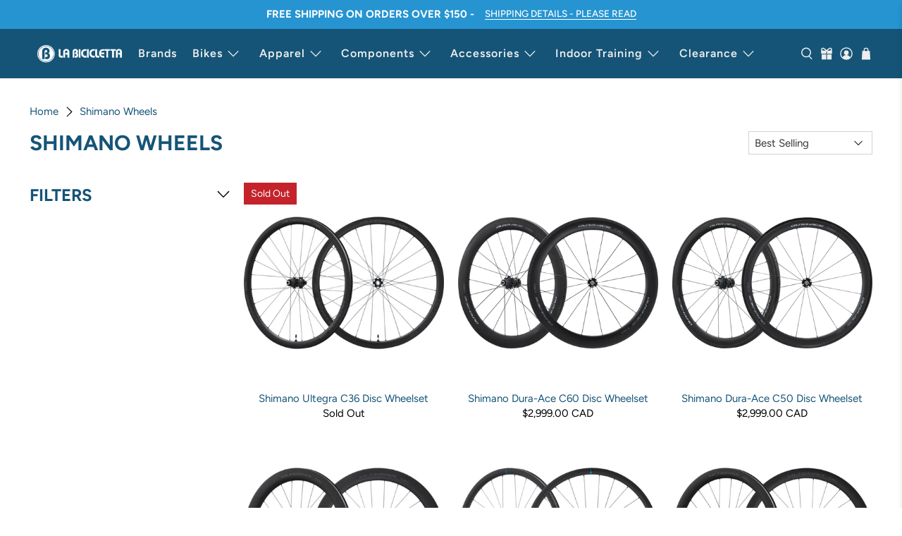

--- FILE ---
content_type: text/html; charset=utf-8
request_url: https://labicicletta.com/collections/shimano-wheels/disc-brakes
body_size: 53444
content:


 <!doctype html>
<html class="no-js no-touch" lang="en">
<head>
<script>
    window.dataLayer = window.dataLayer || [];
</script> <script> <!-- Google Tag Manager -->
  (function(w,d,s,l,i){w[l]=w[l]||[];w[l].push({'gtm.start':
new Date().getTime(),event:'gtm.js'});var f=d.getElementsByTagName(s)[0],
j=d.createElement(s),dl=l!='dataLayer'?'&l='+l:'';j.async=true;j.src=
'https://www.googletagmanager.com/gtm.js?id='+i+dl;f.parentNode.insertBefore(j,f);
})(window,document,'script','dataLayer','GTM-MSLGH2X');
<!-- End Google Tag Manager --></script><script>
    window.Store = window.Store || {};
    window.Store.id = 20487055;</script> <script>
    window.Store = window.Store || {};
    window.Store.id = 20487055;</script> <meta charset="utf-8"> <meta http-equiv="cleartype" content="on"> <meta name="robots" content="index,follow"> <meta name="viewport" content="width=device-width,initial-scale=1"> <meta name="theme-color" content="#ffffff"> <link rel="canonical" href="https://labicicletta.com/collections/shimano-wheels/disc-brakes"><title>Shimano Wheels Tagged "Disc Brakes" - La Bicicletta Toronto</title> <!-- DNS prefetches --> <link rel="dns-prefetch" href="https://cdn.shopify.com"> <link rel="dns-prefetch" href="https://fonts.shopify.com"> <link rel="dns-prefetch" href="https://monorail-edge.shopifysvc.com"> <link rel="dns-prefetch" href="https://ajax.googleapis.com"> <!-- Preconnects --> <link rel="preconnect" href="https://cdn.shopify.com" crossorigin> <link rel="preconnect" href="https://fonts.shopify.com" crossorigin> <link rel="preconnect" href="https://monorail-edge.shopifysvc.com"> <link rel="preconnect" href="https://ajax.googleapis.com"> <!-- Preloads --> <!-- Preload CSS --> <link rel="preload" href="//labicicletta.com/cdn/shop/t/41/assets/fancybox.css?v=30466120580444283401763661098" as="style"> <link rel="preload" href="//labicicletta.com/cdn/shop/t/41/assets/styles.css?v=76452444751644514741767725058" as="style"> <link rel="preload" href="//labicicletta.com/cdn/shop/t/41/assets/donny-mods.css?v=10894744039295093931763661098" as="style"> <!-- Preload JS --> <link rel="preload" href="https://ajax.googleapis.com/ajax/libs/jquery/3.6.0/jquery.min.js" as="script"> <link rel="preload" href="//labicicletta.com/cdn/shop/t/41/assets/vendors.js?v=105789364703734492431763661098" as="script"> <link rel="preload" href="//labicicletta.com/cdn/shop/t/41/assets/utilities.js?v=94611970877063082381763661098" as="script"> <link rel="preload" href="//labicicletta.com/cdn/shop/t/41/assets/app.js?v=30281363482671889751763661098" as="script"> <link rel="preload" href="/services/javascripts/currencies.js" as="script"> <link rel="preload" href="//labicicletta.com/cdn/shop/t/41/assets/currencyConversion.js?v=131509219858779596601763661098" as="script"> <!-- CSS for Flex --> <link rel="stylesheet" href="//labicicletta.com/cdn/shop/t/41/assets/fancybox.css?v=30466120580444283401763661098"> <link rel="stylesheet" href="//labicicletta.com/cdn/shop/t/41/assets/styles.css?v=76452444751644514741767725058"> <link rel="stylesheet" href="//labicicletta.com/cdn/shop/t/41/assets/donny-mods.css?v=10894744039295093931763661098"> <link rel="shortcut icon" type="image/x-icon" href="https://labicicletta.com/cdn/shop/files/favicon-64_57x57.png"> <script>
    window.PXUTheme = window.PXUTheme || {};
    window.PXUTheme.version = '5.2.1';
    window.PXUTheme.name = 'Flex';</script> <script>
    

window.PXUTheme = window.PXUTheme || {};


window.PXUTheme.info = {
  name: 'Flex',
  version: '3.0.0'
}


window.PXUTheme.currency = {};
window.PXUTheme.currency.show_multiple_currencies = null;
window.PXUTheme.currency.presentment_currency = "CAD";
window.PXUTheme.currency.default_currency = "CAD";
window.PXUTheme.currency.display_format = "money_with_currency_format";
window.PXUTheme.currency.money_format = "${{amount}} CAD";
window.PXUTheme.currency.money_format_no_currency = "${{amount}}";
window.PXUTheme.currency.money_format_currency = "${{amount}} CAD";
window.PXUTheme.currency.native_multi_currency = true;
window.PXUTheme.currency.iso_code = "CAD";
window.PXUTheme.currency.symbol = "$";



window.PXUTheme.allCountryOptionTags = "\u003coption value=\"Canada\" data-provinces=\"[[\u0026quot;Alberta\u0026quot;,\u0026quot;Alberta\u0026quot;],[\u0026quot;British Columbia\u0026quot;,\u0026quot;British Columbia\u0026quot;],[\u0026quot;Manitoba\u0026quot;,\u0026quot;Manitoba\u0026quot;],[\u0026quot;New Brunswick\u0026quot;,\u0026quot;New Brunswick\u0026quot;],[\u0026quot;Newfoundland and Labrador\u0026quot;,\u0026quot;Newfoundland and Labrador\u0026quot;],[\u0026quot;Northwest Territories\u0026quot;,\u0026quot;Northwest Territories\u0026quot;],[\u0026quot;Nova Scotia\u0026quot;,\u0026quot;Nova Scotia\u0026quot;],[\u0026quot;Nunavut\u0026quot;,\u0026quot;Nunavut\u0026quot;],[\u0026quot;Ontario\u0026quot;,\u0026quot;Ontario\u0026quot;],[\u0026quot;Prince Edward Island\u0026quot;,\u0026quot;Prince Edward Island\u0026quot;],[\u0026quot;Quebec\u0026quot;,\u0026quot;Quebec\u0026quot;],[\u0026quot;Saskatchewan\u0026quot;,\u0026quot;Saskatchewan\u0026quot;],[\u0026quot;Yukon\u0026quot;,\u0026quot;Yukon\u0026quot;]]\"\u003eCanada\u003c\/option\u003e\n\u003coption value=\"Belgium\" data-provinces=\"[]\"\u003eBelgium\u003c\/option\u003e\n\u003coption value=\"---\" data-provinces=\"[]\"\u003e---\u003c\/option\u003e\n\u003coption value=\"Afghanistan\" data-provinces=\"[]\"\u003eAfghanistan\u003c\/option\u003e\n\u003coption value=\"Aland Islands\" data-provinces=\"[]\"\u003eÅland Islands\u003c\/option\u003e\n\u003coption value=\"Albania\" data-provinces=\"[]\"\u003eAlbania\u003c\/option\u003e\n\u003coption value=\"Algeria\" data-provinces=\"[]\"\u003eAlgeria\u003c\/option\u003e\n\u003coption value=\"Andorra\" data-provinces=\"[]\"\u003eAndorra\u003c\/option\u003e\n\u003coption value=\"Angola\" data-provinces=\"[]\"\u003eAngola\u003c\/option\u003e\n\u003coption value=\"Anguilla\" data-provinces=\"[]\"\u003eAnguilla\u003c\/option\u003e\n\u003coption value=\"Antigua And Barbuda\" data-provinces=\"[]\"\u003eAntigua \u0026 Barbuda\u003c\/option\u003e\n\u003coption value=\"Argentina\" data-provinces=\"[[\u0026quot;Buenos Aires\u0026quot;,\u0026quot;Buenos Aires Province\u0026quot;],[\u0026quot;Catamarca\u0026quot;,\u0026quot;Catamarca\u0026quot;],[\u0026quot;Chaco\u0026quot;,\u0026quot;Chaco\u0026quot;],[\u0026quot;Chubut\u0026quot;,\u0026quot;Chubut\u0026quot;],[\u0026quot;Ciudad Autónoma de Buenos Aires\u0026quot;,\u0026quot;Buenos Aires (Autonomous City)\u0026quot;],[\u0026quot;Corrientes\u0026quot;,\u0026quot;Corrientes\u0026quot;],[\u0026quot;Córdoba\u0026quot;,\u0026quot;Córdoba\u0026quot;],[\u0026quot;Entre Ríos\u0026quot;,\u0026quot;Entre Ríos\u0026quot;],[\u0026quot;Formosa\u0026quot;,\u0026quot;Formosa\u0026quot;],[\u0026quot;Jujuy\u0026quot;,\u0026quot;Jujuy\u0026quot;],[\u0026quot;La Pampa\u0026quot;,\u0026quot;La Pampa\u0026quot;],[\u0026quot;La Rioja\u0026quot;,\u0026quot;La Rioja\u0026quot;],[\u0026quot;Mendoza\u0026quot;,\u0026quot;Mendoza\u0026quot;],[\u0026quot;Misiones\u0026quot;,\u0026quot;Misiones\u0026quot;],[\u0026quot;Neuquén\u0026quot;,\u0026quot;Neuquén\u0026quot;],[\u0026quot;Río Negro\u0026quot;,\u0026quot;Río Negro\u0026quot;],[\u0026quot;Salta\u0026quot;,\u0026quot;Salta\u0026quot;],[\u0026quot;San Juan\u0026quot;,\u0026quot;San Juan\u0026quot;],[\u0026quot;San Luis\u0026quot;,\u0026quot;San Luis\u0026quot;],[\u0026quot;Santa Cruz\u0026quot;,\u0026quot;Santa Cruz\u0026quot;],[\u0026quot;Santa Fe\u0026quot;,\u0026quot;Santa Fe\u0026quot;],[\u0026quot;Santiago Del Estero\u0026quot;,\u0026quot;Santiago del Estero\u0026quot;],[\u0026quot;Tierra Del Fuego\u0026quot;,\u0026quot;Tierra del Fuego\u0026quot;],[\u0026quot;Tucumán\u0026quot;,\u0026quot;Tucumán\u0026quot;]]\"\u003eArgentina\u003c\/option\u003e\n\u003coption value=\"Armenia\" data-provinces=\"[]\"\u003eArmenia\u003c\/option\u003e\n\u003coption value=\"Aruba\" data-provinces=\"[]\"\u003eAruba\u003c\/option\u003e\n\u003coption value=\"Ascension Island\" data-provinces=\"[]\"\u003eAscension Island\u003c\/option\u003e\n\u003coption value=\"Australia\" data-provinces=\"[[\u0026quot;Australian Capital Territory\u0026quot;,\u0026quot;Australian Capital Territory\u0026quot;],[\u0026quot;New South Wales\u0026quot;,\u0026quot;New South Wales\u0026quot;],[\u0026quot;Northern Territory\u0026quot;,\u0026quot;Northern Territory\u0026quot;],[\u0026quot;Queensland\u0026quot;,\u0026quot;Queensland\u0026quot;],[\u0026quot;South Australia\u0026quot;,\u0026quot;South Australia\u0026quot;],[\u0026quot;Tasmania\u0026quot;,\u0026quot;Tasmania\u0026quot;],[\u0026quot;Victoria\u0026quot;,\u0026quot;Victoria\u0026quot;],[\u0026quot;Western Australia\u0026quot;,\u0026quot;Western Australia\u0026quot;]]\"\u003eAustralia\u003c\/option\u003e\n\u003coption value=\"Austria\" data-provinces=\"[]\"\u003eAustria\u003c\/option\u003e\n\u003coption value=\"Azerbaijan\" data-provinces=\"[]\"\u003eAzerbaijan\u003c\/option\u003e\n\u003coption value=\"Bahamas\" data-provinces=\"[]\"\u003eBahamas\u003c\/option\u003e\n\u003coption value=\"Bahrain\" data-provinces=\"[]\"\u003eBahrain\u003c\/option\u003e\n\u003coption value=\"Bangladesh\" data-provinces=\"[]\"\u003eBangladesh\u003c\/option\u003e\n\u003coption value=\"Barbados\" data-provinces=\"[]\"\u003eBarbados\u003c\/option\u003e\n\u003coption value=\"Belarus\" data-provinces=\"[]\"\u003eBelarus\u003c\/option\u003e\n\u003coption value=\"Belgium\" data-provinces=\"[]\"\u003eBelgium\u003c\/option\u003e\n\u003coption value=\"Belize\" data-provinces=\"[]\"\u003eBelize\u003c\/option\u003e\n\u003coption value=\"Benin\" data-provinces=\"[]\"\u003eBenin\u003c\/option\u003e\n\u003coption value=\"Bermuda\" data-provinces=\"[]\"\u003eBermuda\u003c\/option\u003e\n\u003coption value=\"Bhutan\" data-provinces=\"[]\"\u003eBhutan\u003c\/option\u003e\n\u003coption value=\"Bolivia\" data-provinces=\"[]\"\u003eBolivia\u003c\/option\u003e\n\u003coption value=\"Bosnia And Herzegovina\" data-provinces=\"[]\"\u003eBosnia \u0026 Herzegovina\u003c\/option\u003e\n\u003coption value=\"Botswana\" data-provinces=\"[]\"\u003eBotswana\u003c\/option\u003e\n\u003coption value=\"Brazil\" data-provinces=\"[[\u0026quot;Acre\u0026quot;,\u0026quot;Acre\u0026quot;],[\u0026quot;Alagoas\u0026quot;,\u0026quot;Alagoas\u0026quot;],[\u0026quot;Amapá\u0026quot;,\u0026quot;Amapá\u0026quot;],[\u0026quot;Amazonas\u0026quot;,\u0026quot;Amazonas\u0026quot;],[\u0026quot;Bahia\u0026quot;,\u0026quot;Bahia\u0026quot;],[\u0026quot;Ceará\u0026quot;,\u0026quot;Ceará\u0026quot;],[\u0026quot;Distrito Federal\u0026quot;,\u0026quot;Federal District\u0026quot;],[\u0026quot;Espírito Santo\u0026quot;,\u0026quot;Espírito Santo\u0026quot;],[\u0026quot;Goiás\u0026quot;,\u0026quot;Goiás\u0026quot;],[\u0026quot;Maranhão\u0026quot;,\u0026quot;Maranhão\u0026quot;],[\u0026quot;Mato Grosso\u0026quot;,\u0026quot;Mato Grosso\u0026quot;],[\u0026quot;Mato Grosso do Sul\u0026quot;,\u0026quot;Mato Grosso do Sul\u0026quot;],[\u0026quot;Minas Gerais\u0026quot;,\u0026quot;Minas Gerais\u0026quot;],[\u0026quot;Paraná\u0026quot;,\u0026quot;Paraná\u0026quot;],[\u0026quot;Paraíba\u0026quot;,\u0026quot;Paraíba\u0026quot;],[\u0026quot;Pará\u0026quot;,\u0026quot;Pará\u0026quot;],[\u0026quot;Pernambuco\u0026quot;,\u0026quot;Pernambuco\u0026quot;],[\u0026quot;Piauí\u0026quot;,\u0026quot;Piauí\u0026quot;],[\u0026quot;Rio Grande do Norte\u0026quot;,\u0026quot;Rio Grande do Norte\u0026quot;],[\u0026quot;Rio Grande do Sul\u0026quot;,\u0026quot;Rio Grande do Sul\u0026quot;],[\u0026quot;Rio de Janeiro\u0026quot;,\u0026quot;Rio de Janeiro\u0026quot;],[\u0026quot;Rondônia\u0026quot;,\u0026quot;Rondônia\u0026quot;],[\u0026quot;Roraima\u0026quot;,\u0026quot;Roraima\u0026quot;],[\u0026quot;Santa Catarina\u0026quot;,\u0026quot;Santa Catarina\u0026quot;],[\u0026quot;Sergipe\u0026quot;,\u0026quot;Sergipe\u0026quot;],[\u0026quot;São Paulo\u0026quot;,\u0026quot;São Paulo\u0026quot;],[\u0026quot;Tocantins\u0026quot;,\u0026quot;Tocantins\u0026quot;]]\"\u003eBrazil\u003c\/option\u003e\n\u003coption value=\"British Indian Ocean Territory\" data-provinces=\"[]\"\u003eBritish Indian Ocean Territory\u003c\/option\u003e\n\u003coption value=\"Virgin Islands, British\" data-provinces=\"[]\"\u003eBritish Virgin Islands\u003c\/option\u003e\n\u003coption value=\"Brunei\" data-provinces=\"[]\"\u003eBrunei\u003c\/option\u003e\n\u003coption value=\"Bulgaria\" data-provinces=\"[]\"\u003eBulgaria\u003c\/option\u003e\n\u003coption value=\"Burkina Faso\" data-provinces=\"[]\"\u003eBurkina Faso\u003c\/option\u003e\n\u003coption value=\"Burundi\" data-provinces=\"[]\"\u003eBurundi\u003c\/option\u003e\n\u003coption value=\"Cambodia\" data-provinces=\"[]\"\u003eCambodia\u003c\/option\u003e\n\u003coption value=\"Republic of Cameroon\" data-provinces=\"[]\"\u003eCameroon\u003c\/option\u003e\n\u003coption value=\"Canada\" data-provinces=\"[[\u0026quot;Alberta\u0026quot;,\u0026quot;Alberta\u0026quot;],[\u0026quot;British Columbia\u0026quot;,\u0026quot;British Columbia\u0026quot;],[\u0026quot;Manitoba\u0026quot;,\u0026quot;Manitoba\u0026quot;],[\u0026quot;New Brunswick\u0026quot;,\u0026quot;New Brunswick\u0026quot;],[\u0026quot;Newfoundland and Labrador\u0026quot;,\u0026quot;Newfoundland and Labrador\u0026quot;],[\u0026quot;Northwest Territories\u0026quot;,\u0026quot;Northwest Territories\u0026quot;],[\u0026quot;Nova Scotia\u0026quot;,\u0026quot;Nova Scotia\u0026quot;],[\u0026quot;Nunavut\u0026quot;,\u0026quot;Nunavut\u0026quot;],[\u0026quot;Ontario\u0026quot;,\u0026quot;Ontario\u0026quot;],[\u0026quot;Prince Edward Island\u0026quot;,\u0026quot;Prince Edward Island\u0026quot;],[\u0026quot;Quebec\u0026quot;,\u0026quot;Quebec\u0026quot;],[\u0026quot;Saskatchewan\u0026quot;,\u0026quot;Saskatchewan\u0026quot;],[\u0026quot;Yukon\u0026quot;,\u0026quot;Yukon\u0026quot;]]\"\u003eCanada\u003c\/option\u003e\n\u003coption value=\"Cape Verde\" data-provinces=\"[]\"\u003eCape Verde\u003c\/option\u003e\n\u003coption value=\"Caribbean Netherlands\" data-provinces=\"[]\"\u003eCaribbean Netherlands\u003c\/option\u003e\n\u003coption value=\"Cayman Islands\" data-provinces=\"[]\"\u003eCayman Islands\u003c\/option\u003e\n\u003coption value=\"Central African Republic\" data-provinces=\"[]\"\u003eCentral African Republic\u003c\/option\u003e\n\u003coption value=\"Chad\" data-provinces=\"[]\"\u003eChad\u003c\/option\u003e\n\u003coption value=\"Chile\" data-provinces=\"[[\u0026quot;Antofagasta\u0026quot;,\u0026quot;Antofagasta\u0026quot;],[\u0026quot;Araucanía\u0026quot;,\u0026quot;Araucanía\u0026quot;],[\u0026quot;Arica and Parinacota\u0026quot;,\u0026quot;Arica y Parinacota\u0026quot;],[\u0026quot;Atacama\u0026quot;,\u0026quot;Atacama\u0026quot;],[\u0026quot;Aysén\u0026quot;,\u0026quot;Aysén\u0026quot;],[\u0026quot;Biobío\u0026quot;,\u0026quot;Bío Bío\u0026quot;],[\u0026quot;Coquimbo\u0026quot;,\u0026quot;Coquimbo\u0026quot;],[\u0026quot;Los Lagos\u0026quot;,\u0026quot;Los Lagos\u0026quot;],[\u0026quot;Los Ríos\u0026quot;,\u0026quot;Los Ríos\u0026quot;],[\u0026quot;Magallanes\u0026quot;,\u0026quot;Magallanes Region\u0026quot;],[\u0026quot;Maule\u0026quot;,\u0026quot;Maule\u0026quot;],[\u0026quot;O\u0026#39;Higgins\u0026quot;,\u0026quot;Libertador General Bernardo O’Higgins\u0026quot;],[\u0026quot;Santiago\u0026quot;,\u0026quot;Santiago Metropolitan\u0026quot;],[\u0026quot;Tarapacá\u0026quot;,\u0026quot;Tarapacá\u0026quot;],[\u0026quot;Valparaíso\u0026quot;,\u0026quot;Valparaíso\u0026quot;],[\u0026quot;Ñuble\u0026quot;,\u0026quot;Ñuble\u0026quot;]]\"\u003eChile\u003c\/option\u003e\n\u003coption value=\"China\" data-provinces=\"[[\u0026quot;Anhui\u0026quot;,\u0026quot;Anhui\u0026quot;],[\u0026quot;Beijing\u0026quot;,\u0026quot;Beijing\u0026quot;],[\u0026quot;Chongqing\u0026quot;,\u0026quot;Chongqing\u0026quot;],[\u0026quot;Fujian\u0026quot;,\u0026quot;Fujian\u0026quot;],[\u0026quot;Gansu\u0026quot;,\u0026quot;Gansu\u0026quot;],[\u0026quot;Guangdong\u0026quot;,\u0026quot;Guangdong\u0026quot;],[\u0026quot;Guangxi\u0026quot;,\u0026quot;Guangxi\u0026quot;],[\u0026quot;Guizhou\u0026quot;,\u0026quot;Guizhou\u0026quot;],[\u0026quot;Hainan\u0026quot;,\u0026quot;Hainan\u0026quot;],[\u0026quot;Hebei\u0026quot;,\u0026quot;Hebei\u0026quot;],[\u0026quot;Heilongjiang\u0026quot;,\u0026quot;Heilongjiang\u0026quot;],[\u0026quot;Henan\u0026quot;,\u0026quot;Henan\u0026quot;],[\u0026quot;Hubei\u0026quot;,\u0026quot;Hubei\u0026quot;],[\u0026quot;Hunan\u0026quot;,\u0026quot;Hunan\u0026quot;],[\u0026quot;Inner Mongolia\u0026quot;,\u0026quot;Inner Mongolia\u0026quot;],[\u0026quot;Jiangsu\u0026quot;,\u0026quot;Jiangsu\u0026quot;],[\u0026quot;Jiangxi\u0026quot;,\u0026quot;Jiangxi\u0026quot;],[\u0026quot;Jilin\u0026quot;,\u0026quot;Jilin\u0026quot;],[\u0026quot;Liaoning\u0026quot;,\u0026quot;Liaoning\u0026quot;],[\u0026quot;Ningxia\u0026quot;,\u0026quot;Ningxia\u0026quot;],[\u0026quot;Qinghai\u0026quot;,\u0026quot;Qinghai\u0026quot;],[\u0026quot;Shaanxi\u0026quot;,\u0026quot;Shaanxi\u0026quot;],[\u0026quot;Shandong\u0026quot;,\u0026quot;Shandong\u0026quot;],[\u0026quot;Shanghai\u0026quot;,\u0026quot;Shanghai\u0026quot;],[\u0026quot;Shanxi\u0026quot;,\u0026quot;Shanxi\u0026quot;],[\u0026quot;Sichuan\u0026quot;,\u0026quot;Sichuan\u0026quot;],[\u0026quot;Tianjin\u0026quot;,\u0026quot;Tianjin\u0026quot;],[\u0026quot;Xinjiang\u0026quot;,\u0026quot;Xinjiang\u0026quot;],[\u0026quot;Xizang\u0026quot;,\u0026quot;Tibet\u0026quot;],[\u0026quot;Yunnan\u0026quot;,\u0026quot;Yunnan\u0026quot;],[\u0026quot;Zhejiang\u0026quot;,\u0026quot;Zhejiang\u0026quot;]]\"\u003eChina\u003c\/option\u003e\n\u003coption value=\"Christmas Island\" data-provinces=\"[]\"\u003eChristmas Island\u003c\/option\u003e\n\u003coption value=\"Cocos (Keeling) Islands\" data-provinces=\"[]\"\u003eCocos (Keeling) Islands\u003c\/option\u003e\n\u003coption value=\"Colombia\" data-provinces=\"[[\u0026quot;Amazonas\u0026quot;,\u0026quot;Amazonas\u0026quot;],[\u0026quot;Antioquia\u0026quot;,\u0026quot;Antioquia\u0026quot;],[\u0026quot;Arauca\u0026quot;,\u0026quot;Arauca\u0026quot;],[\u0026quot;Atlántico\u0026quot;,\u0026quot;Atlántico\u0026quot;],[\u0026quot;Bogotá, D.C.\u0026quot;,\u0026quot;Capital District\u0026quot;],[\u0026quot;Bolívar\u0026quot;,\u0026quot;Bolívar\u0026quot;],[\u0026quot;Boyacá\u0026quot;,\u0026quot;Boyacá\u0026quot;],[\u0026quot;Caldas\u0026quot;,\u0026quot;Caldas\u0026quot;],[\u0026quot;Caquetá\u0026quot;,\u0026quot;Caquetá\u0026quot;],[\u0026quot;Casanare\u0026quot;,\u0026quot;Casanare\u0026quot;],[\u0026quot;Cauca\u0026quot;,\u0026quot;Cauca\u0026quot;],[\u0026quot;Cesar\u0026quot;,\u0026quot;Cesar\u0026quot;],[\u0026quot;Chocó\u0026quot;,\u0026quot;Chocó\u0026quot;],[\u0026quot;Cundinamarca\u0026quot;,\u0026quot;Cundinamarca\u0026quot;],[\u0026quot;Córdoba\u0026quot;,\u0026quot;Córdoba\u0026quot;],[\u0026quot;Guainía\u0026quot;,\u0026quot;Guainía\u0026quot;],[\u0026quot;Guaviare\u0026quot;,\u0026quot;Guaviare\u0026quot;],[\u0026quot;Huila\u0026quot;,\u0026quot;Huila\u0026quot;],[\u0026quot;La Guajira\u0026quot;,\u0026quot;La Guajira\u0026quot;],[\u0026quot;Magdalena\u0026quot;,\u0026quot;Magdalena\u0026quot;],[\u0026quot;Meta\u0026quot;,\u0026quot;Meta\u0026quot;],[\u0026quot;Nariño\u0026quot;,\u0026quot;Nariño\u0026quot;],[\u0026quot;Norte de Santander\u0026quot;,\u0026quot;Norte de Santander\u0026quot;],[\u0026quot;Putumayo\u0026quot;,\u0026quot;Putumayo\u0026quot;],[\u0026quot;Quindío\u0026quot;,\u0026quot;Quindío\u0026quot;],[\u0026quot;Risaralda\u0026quot;,\u0026quot;Risaralda\u0026quot;],[\u0026quot;San Andrés, Providencia y Santa Catalina\u0026quot;,\u0026quot;San Andrés \\u0026 Providencia\u0026quot;],[\u0026quot;Santander\u0026quot;,\u0026quot;Santander\u0026quot;],[\u0026quot;Sucre\u0026quot;,\u0026quot;Sucre\u0026quot;],[\u0026quot;Tolima\u0026quot;,\u0026quot;Tolima\u0026quot;],[\u0026quot;Valle del Cauca\u0026quot;,\u0026quot;Valle del Cauca\u0026quot;],[\u0026quot;Vaupés\u0026quot;,\u0026quot;Vaupés\u0026quot;],[\u0026quot;Vichada\u0026quot;,\u0026quot;Vichada\u0026quot;]]\"\u003eColombia\u003c\/option\u003e\n\u003coption value=\"Comoros\" data-provinces=\"[]\"\u003eComoros\u003c\/option\u003e\n\u003coption value=\"Congo\" data-provinces=\"[]\"\u003eCongo - Brazzaville\u003c\/option\u003e\n\u003coption value=\"Congo, The Democratic Republic Of The\" data-provinces=\"[]\"\u003eCongo - Kinshasa\u003c\/option\u003e\n\u003coption value=\"Cook Islands\" data-provinces=\"[]\"\u003eCook Islands\u003c\/option\u003e\n\u003coption value=\"Costa Rica\" data-provinces=\"[[\u0026quot;Alajuela\u0026quot;,\u0026quot;Alajuela\u0026quot;],[\u0026quot;Cartago\u0026quot;,\u0026quot;Cartago\u0026quot;],[\u0026quot;Guanacaste\u0026quot;,\u0026quot;Guanacaste\u0026quot;],[\u0026quot;Heredia\u0026quot;,\u0026quot;Heredia\u0026quot;],[\u0026quot;Limón\u0026quot;,\u0026quot;Limón\u0026quot;],[\u0026quot;Puntarenas\u0026quot;,\u0026quot;Puntarenas\u0026quot;],[\u0026quot;San José\u0026quot;,\u0026quot;San José\u0026quot;]]\"\u003eCosta Rica\u003c\/option\u003e\n\u003coption value=\"Croatia\" data-provinces=\"[]\"\u003eCroatia\u003c\/option\u003e\n\u003coption value=\"Curaçao\" data-provinces=\"[]\"\u003eCuraçao\u003c\/option\u003e\n\u003coption value=\"Cyprus\" data-provinces=\"[]\"\u003eCyprus\u003c\/option\u003e\n\u003coption value=\"Czech Republic\" data-provinces=\"[]\"\u003eCzechia\u003c\/option\u003e\n\u003coption value=\"Côte d'Ivoire\" data-provinces=\"[]\"\u003eCôte d’Ivoire\u003c\/option\u003e\n\u003coption value=\"Denmark\" data-provinces=\"[]\"\u003eDenmark\u003c\/option\u003e\n\u003coption value=\"Djibouti\" data-provinces=\"[]\"\u003eDjibouti\u003c\/option\u003e\n\u003coption value=\"Dominica\" data-provinces=\"[]\"\u003eDominica\u003c\/option\u003e\n\u003coption value=\"Dominican Republic\" data-provinces=\"[]\"\u003eDominican Republic\u003c\/option\u003e\n\u003coption value=\"Ecuador\" data-provinces=\"[]\"\u003eEcuador\u003c\/option\u003e\n\u003coption value=\"Egypt\" data-provinces=\"[[\u0026quot;6th of October\u0026quot;,\u0026quot;6th of October\u0026quot;],[\u0026quot;Al Sharqia\u0026quot;,\u0026quot;Al Sharqia\u0026quot;],[\u0026quot;Alexandria\u0026quot;,\u0026quot;Alexandria\u0026quot;],[\u0026quot;Aswan\u0026quot;,\u0026quot;Aswan\u0026quot;],[\u0026quot;Asyut\u0026quot;,\u0026quot;Asyut\u0026quot;],[\u0026quot;Beheira\u0026quot;,\u0026quot;Beheira\u0026quot;],[\u0026quot;Beni Suef\u0026quot;,\u0026quot;Beni Suef\u0026quot;],[\u0026quot;Cairo\u0026quot;,\u0026quot;Cairo\u0026quot;],[\u0026quot;Dakahlia\u0026quot;,\u0026quot;Dakahlia\u0026quot;],[\u0026quot;Damietta\u0026quot;,\u0026quot;Damietta\u0026quot;],[\u0026quot;Faiyum\u0026quot;,\u0026quot;Faiyum\u0026quot;],[\u0026quot;Gharbia\u0026quot;,\u0026quot;Gharbia\u0026quot;],[\u0026quot;Giza\u0026quot;,\u0026quot;Giza\u0026quot;],[\u0026quot;Helwan\u0026quot;,\u0026quot;Helwan\u0026quot;],[\u0026quot;Ismailia\u0026quot;,\u0026quot;Ismailia\u0026quot;],[\u0026quot;Kafr el-Sheikh\u0026quot;,\u0026quot;Kafr el-Sheikh\u0026quot;],[\u0026quot;Luxor\u0026quot;,\u0026quot;Luxor\u0026quot;],[\u0026quot;Matrouh\u0026quot;,\u0026quot;Matrouh\u0026quot;],[\u0026quot;Minya\u0026quot;,\u0026quot;Minya\u0026quot;],[\u0026quot;Monufia\u0026quot;,\u0026quot;Monufia\u0026quot;],[\u0026quot;New Valley\u0026quot;,\u0026quot;New Valley\u0026quot;],[\u0026quot;North Sinai\u0026quot;,\u0026quot;North Sinai\u0026quot;],[\u0026quot;Port Said\u0026quot;,\u0026quot;Port Said\u0026quot;],[\u0026quot;Qalyubia\u0026quot;,\u0026quot;Qalyubia\u0026quot;],[\u0026quot;Qena\u0026quot;,\u0026quot;Qena\u0026quot;],[\u0026quot;Red Sea\u0026quot;,\u0026quot;Red Sea\u0026quot;],[\u0026quot;Sohag\u0026quot;,\u0026quot;Sohag\u0026quot;],[\u0026quot;South Sinai\u0026quot;,\u0026quot;South Sinai\u0026quot;],[\u0026quot;Suez\u0026quot;,\u0026quot;Suez\u0026quot;]]\"\u003eEgypt\u003c\/option\u003e\n\u003coption value=\"El Salvador\" data-provinces=\"[[\u0026quot;Ahuachapán\u0026quot;,\u0026quot;Ahuachapán\u0026quot;],[\u0026quot;Cabañas\u0026quot;,\u0026quot;Cabañas\u0026quot;],[\u0026quot;Chalatenango\u0026quot;,\u0026quot;Chalatenango\u0026quot;],[\u0026quot;Cuscatlán\u0026quot;,\u0026quot;Cuscatlán\u0026quot;],[\u0026quot;La Libertad\u0026quot;,\u0026quot;La Libertad\u0026quot;],[\u0026quot;La Paz\u0026quot;,\u0026quot;La Paz\u0026quot;],[\u0026quot;La Unión\u0026quot;,\u0026quot;La Unión\u0026quot;],[\u0026quot;Morazán\u0026quot;,\u0026quot;Morazán\u0026quot;],[\u0026quot;San Miguel\u0026quot;,\u0026quot;San Miguel\u0026quot;],[\u0026quot;San Salvador\u0026quot;,\u0026quot;San Salvador\u0026quot;],[\u0026quot;San Vicente\u0026quot;,\u0026quot;San Vicente\u0026quot;],[\u0026quot;Santa Ana\u0026quot;,\u0026quot;Santa Ana\u0026quot;],[\u0026quot;Sonsonate\u0026quot;,\u0026quot;Sonsonate\u0026quot;],[\u0026quot;Usulután\u0026quot;,\u0026quot;Usulután\u0026quot;]]\"\u003eEl Salvador\u003c\/option\u003e\n\u003coption value=\"Equatorial Guinea\" data-provinces=\"[]\"\u003eEquatorial Guinea\u003c\/option\u003e\n\u003coption value=\"Eritrea\" data-provinces=\"[]\"\u003eEritrea\u003c\/option\u003e\n\u003coption value=\"Estonia\" data-provinces=\"[]\"\u003eEstonia\u003c\/option\u003e\n\u003coption value=\"Eswatini\" data-provinces=\"[]\"\u003eEswatini\u003c\/option\u003e\n\u003coption value=\"Ethiopia\" data-provinces=\"[]\"\u003eEthiopia\u003c\/option\u003e\n\u003coption value=\"Falkland Islands (Malvinas)\" data-provinces=\"[]\"\u003eFalkland Islands\u003c\/option\u003e\n\u003coption value=\"Faroe Islands\" data-provinces=\"[]\"\u003eFaroe Islands\u003c\/option\u003e\n\u003coption value=\"Fiji\" data-provinces=\"[]\"\u003eFiji\u003c\/option\u003e\n\u003coption value=\"Finland\" data-provinces=\"[]\"\u003eFinland\u003c\/option\u003e\n\u003coption value=\"France\" data-provinces=\"[]\"\u003eFrance\u003c\/option\u003e\n\u003coption value=\"French Guiana\" data-provinces=\"[]\"\u003eFrench Guiana\u003c\/option\u003e\n\u003coption value=\"French Polynesia\" data-provinces=\"[]\"\u003eFrench Polynesia\u003c\/option\u003e\n\u003coption value=\"French Southern Territories\" data-provinces=\"[]\"\u003eFrench Southern Territories\u003c\/option\u003e\n\u003coption value=\"Gabon\" data-provinces=\"[]\"\u003eGabon\u003c\/option\u003e\n\u003coption value=\"Gambia\" data-provinces=\"[]\"\u003eGambia\u003c\/option\u003e\n\u003coption value=\"Georgia\" data-provinces=\"[]\"\u003eGeorgia\u003c\/option\u003e\n\u003coption value=\"Germany\" data-provinces=\"[]\"\u003eGermany\u003c\/option\u003e\n\u003coption value=\"Ghana\" data-provinces=\"[]\"\u003eGhana\u003c\/option\u003e\n\u003coption value=\"Gibraltar\" data-provinces=\"[]\"\u003eGibraltar\u003c\/option\u003e\n\u003coption value=\"Greece\" data-provinces=\"[]\"\u003eGreece\u003c\/option\u003e\n\u003coption value=\"Greenland\" data-provinces=\"[]\"\u003eGreenland\u003c\/option\u003e\n\u003coption value=\"Grenada\" data-provinces=\"[]\"\u003eGrenada\u003c\/option\u003e\n\u003coption value=\"Guadeloupe\" data-provinces=\"[]\"\u003eGuadeloupe\u003c\/option\u003e\n\u003coption value=\"Guatemala\" data-provinces=\"[[\u0026quot;Alta Verapaz\u0026quot;,\u0026quot;Alta Verapaz\u0026quot;],[\u0026quot;Baja Verapaz\u0026quot;,\u0026quot;Baja Verapaz\u0026quot;],[\u0026quot;Chimaltenango\u0026quot;,\u0026quot;Chimaltenango\u0026quot;],[\u0026quot;Chiquimula\u0026quot;,\u0026quot;Chiquimula\u0026quot;],[\u0026quot;El Progreso\u0026quot;,\u0026quot;El Progreso\u0026quot;],[\u0026quot;Escuintla\u0026quot;,\u0026quot;Escuintla\u0026quot;],[\u0026quot;Guatemala\u0026quot;,\u0026quot;Guatemala\u0026quot;],[\u0026quot;Huehuetenango\u0026quot;,\u0026quot;Huehuetenango\u0026quot;],[\u0026quot;Izabal\u0026quot;,\u0026quot;Izabal\u0026quot;],[\u0026quot;Jalapa\u0026quot;,\u0026quot;Jalapa\u0026quot;],[\u0026quot;Jutiapa\u0026quot;,\u0026quot;Jutiapa\u0026quot;],[\u0026quot;Petén\u0026quot;,\u0026quot;Petén\u0026quot;],[\u0026quot;Quetzaltenango\u0026quot;,\u0026quot;Quetzaltenango\u0026quot;],[\u0026quot;Quiché\u0026quot;,\u0026quot;Quiché\u0026quot;],[\u0026quot;Retalhuleu\u0026quot;,\u0026quot;Retalhuleu\u0026quot;],[\u0026quot;Sacatepéquez\u0026quot;,\u0026quot;Sacatepéquez\u0026quot;],[\u0026quot;San Marcos\u0026quot;,\u0026quot;San Marcos\u0026quot;],[\u0026quot;Santa Rosa\u0026quot;,\u0026quot;Santa Rosa\u0026quot;],[\u0026quot;Sololá\u0026quot;,\u0026quot;Sololá\u0026quot;],[\u0026quot;Suchitepéquez\u0026quot;,\u0026quot;Suchitepéquez\u0026quot;],[\u0026quot;Totonicapán\u0026quot;,\u0026quot;Totonicapán\u0026quot;],[\u0026quot;Zacapa\u0026quot;,\u0026quot;Zacapa\u0026quot;]]\"\u003eGuatemala\u003c\/option\u003e\n\u003coption value=\"Guernsey\" data-provinces=\"[]\"\u003eGuernsey\u003c\/option\u003e\n\u003coption value=\"Guinea\" data-provinces=\"[]\"\u003eGuinea\u003c\/option\u003e\n\u003coption value=\"Guinea Bissau\" data-provinces=\"[]\"\u003eGuinea-Bissau\u003c\/option\u003e\n\u003coption value=\"Guyana\" data-provinces=\"[]\"\u003eGuyana\u003c\/option\u003e\n\u003coption value=\"Haiti\" data-provinces=\"[]\"\u003eHaiti\u003c\/option\u003e\n\u003coption value=\"Honduras\" data-provinces=\"[]\"\u003eHonduras\u003c\/option\u003e\n\u003coption value=\"Hong Kong\" data-provinces=\"[[\u0026quot;Hong Kong Island\u0026quot;,\u0026quot;Hong Kong Island\u0026quot;],[\u0026quot;Kowloon\u0026quot;,\u0026quot;Kowloon\u0026quot;],[\u0026quot;New Territories\u0026quot;,\u0026quot;New Territories\u0026quot;]]\"\u003eHong Kong SAR\u003c\/option\u003e\n\u003coption value=\"Hungary\" data-provinces=\"[]\"\u003eHungary\u003c\/option\u003e\n\u003coption value=\"Iceland\" data-provinces=\"[]\"\u003eIceland\u003c\/option\u003e\n\u003coption value=\"India\" data-provinces=\"[[\u0026quot;Andaman and Nicobar Islands\u0026quot;,\u0026quot;Andaman and Nicobar Islands\u0026quot;],[\u0026quot;Andhra Pradesh\u0026quot;,\u0026quot;Andhra Pradesh\u0026quot;],[\u0026quot;Arunachal Pradesh\u0026quot;,\u0026quot;Arunachal Pradesh\u0026quot;],[\u0026quot;Assam\u0026quot;,\u0026quot;Assam\u0026quot;],[\u0026quot;Bihar\u0026quot;,\u0026quot;Bihar\u0026quot;],[\u0026quot;Chandigarh\u0026quot;,\u0026quot;Chandigarh\u0026quot;],[\u0026quot;Chhattisgarh\u0026quot;,\u0026quot;Chhattisgarh\u0026quot;],[\u0026quot;Dadra and Nagar Haveli\u0026quot;,\u0026quot;Dadra and Nagar Haveli\u0026quot;],[\u0026quot;Daman and Diu\u0026quot;,\u0026quot;Daman and Diu\u0026quot;],[\u0026quot;Delhi\u0026quot;,\u0026quot;Delhi\u0026quot;],[\u0026quot;Goa\u0026quot;,\u0026quot;Goa\u0026quot;],[\u0026quot;Gujarat\u0026quot;,\u0026quot;Gujarat\u0026quot;],[\u0026quot;Haryana\u0026quot;,\u0026quot;Haryana\u0026quot;],[\u0026quot;Himachal Pradesh\u0026quot;,\u0026quot;Himachal Pradesh\u0026quot;],[\u0026quot;Jammu and Kashmir\u0026quot;,\u0026quot;Jammu and Kashmir\u0026quot;],[\u0026quot;Jharkhand\u0026quot;,\u0026quot;Jharkhand\u0026quot;],[\u0026quot;Karnataka\u0026quot;,\u0026quot;Karnataka\u0026quot;],[\u0026quot;Kerala\u0026quot;,\u0026quot;Kerala\u0026quot;],[\u0026quot;Ladakh\u0026quot;,\u0026quot;Ladakh\u0026quot;],[\u0026quot;Lakshadweep\u0026quot;,\u0026quot;Lakshadweep\u0026quot;],[\u0026quot;Madhya Pradesh\u0026quot;,\u0026quot;Madhya Pradesh\u0026quot;],[\u0026quot;Maharashtra\u0026quot;,\u0026quot;Maharashtra\u0026quot;],[\u0026quot;Manipur\u0026quot;,\u0026quot;Manipur\u0026quot;],[\u0026quot;Meghalaya\u0026quot;,\u0026quot;Meghalaya\u0026quot;],[\u0026quot;Mizoram\u0026quot;,\u0026quot;Mizoram\u0026quot;],[\u0026quot;Nagaland\u0026quot;,\u0026quot;Nagaland\u0026quot;],[\u0026quot;Odisha\u0026quot;,\u0026quot;Odisha\u0026quot;],[\u0026quot;Puducherry\u0026quot;,\u0026quot;Puducherry\u0026quot;],[\u0026quot;Punjab\u0026quot;,\u0026quot;Punjab\u0026quot;],[\u0026quot;Rajasthan\u0026quot;,\u0026quot;Rajasthan\u0026quot;],[\u0026quot;Sikkim\u0026quot;,\u0026quot;Sikkim\u0026quot;],[\u0026quot;Tamil Nadu\u0026quot;,\u0026quot;Tamil Nadu\u0026quot;],[\u0026quot;Telangana\u0026quot;,\u0026quot;Telangana\u0026quot;],[\u0026quot;Tripura\u0026quot;,\u0026quot;Tripura\u0026quot;],[\u0026quot;Uttar Pradesh\u0026quot;,\u0026quot;Uttar Pradesh\u0026quot;],[\u0026quot;Uttarakhand\u0026quot;,\u0026quot;Uttarakhand\u0026quot;],[\u0026quot;West Bengal\u0026quot;,\u0026quot;West Bengal\u0026quot;]]\"\u003eIndia\u003c\/option\u003e\n\u003coption value=\"Indonesia\" data-provinces=\"[[\u0026quot;Aceh\u0026quot;,\u0026quot;Aceh\u0026quot;],[\u0026quot;Bali\u0026quot;,\u0026quot;Bali\u0026quot;],[\u0026quot;Bangka Belitung\u0026quot;,\u0026quot;Bangka–Belitung Islands\u0026quot;],[\u0026quot;Banten\u0026quot;,\u0026quot;Banten\u0026quot;],[\u0026quot;Bengkulu\u0026quot;,\u0026quot;Bengkulu\u0026quot;],[\u0026quot;Gorontalo\u0026quot;,\u0026quot;Gorontalo\u0026quot;],[\u0026quot;Jakarta\u0026quot;,\u0026quot;Jakarta\u0026quot;],[\u0026quot;Jambi\u0026quot;,\u0026quot;Jambi\u0026quot;],[\u0026quot;Jawa Barat\u0026quot;,\u0026quot;West Java\u0026quot;],[\u0026quot;Jawa Tengah\u0026quot;,\u0026quot;Central Java\u0026quot;],[\u0026quot;Jawa Timur\u0026quot;,\u0026quot;East Java\u0026quot;],[\u0026quot;Kalimantan Barat\u0026quot;,\u0026quot;West Kalimantan\u0026quot;],[\u0026quot;Kalimantan Selatan\u0026quot;,\u0026quot;South Kalimantan\u0026quot;],[\u0026quot;Kalimantan Tengah\u0026quot;,\u0026quot;Central Kalimantan\u0026quot;],[\u0026quot;Kalimantan Timur\u0026quot;,\u0026quot;East Kalimantan\u0026quot;],[\u0026quot;Kalimantan Utara\u0026quot;,\u0026quot;North Kalimantan\u0026quot;],[\u0026quot;Kepulauan Riau\u0026quot;,\u0026quot;Riau Islands\u0026quot;],[\u0026quot;Lampung\u0026quot;,\u0026quot;Lampung\u0026quot;],[\u0026quot;Maluku\u0026quot;,\u0026quot;Maluku\u0026quot;],[\u0026quot;Maluku Utara\u0026quot;,\u0026quot;North Maluku\u0026quot;],[\u0026quot;North Sumatra\u0026quot;,\u0026quot;North Sumatra\u0026quot;],[\u0026quot;Nusa Tenggara Barat\u0026quot;,\u0026quot;West Nusa Tenggara\u0026quot;],[\u0026quot;Nusa Tenggara Timur\u0026quot;,\u0026quot;East Nusa Tenggara\u0026quot;],[\u0026quot;Papua\u0026quot;,\u0026quot;Papua\u0026quot;],[\u0026quot;Papua Barat\u0026quot;,\u0026quot;West Papua\u0026quot;],[\u0026quot;Riau\u0026quot;,\u0026quot;Riau\u0026quot;],[\u0026quot;South Sumatra\u0026quot;,\u0026quot;South Sumatra\u0026quot;],[\u0026quot;Sulawesi Barat\u0026quot;,\u0026quot;West Sulawesi\u0026quot;],[\u0026quot;Sulawesi Selatan\u0026quot;,\u0026quot;South Sulawesi\u0026quot;],[\u0026quot;Sulawesi Tengah\u0026quot;,\u0026quot;Central Sulawesi\u0026quot;],[\u0026quot;Sulawesi Tenggara\u0026quot;,\u0026quot;Southeast Sulawesi\u0026quot;],[\u0026quot;Sulawesi Utara\u0026quot;,\u0026quot;North Sulawesi\u0026quot;],[\u0026quot;West Sumatra\u0026quot;,\u0026quot;West Sumatra\u0026quot;],[\u0026quot;Yogyakarta\u0026quot;,\u0026quot;Yogyakarta\u0026quot;]]\"\u003eIndonesia\u003c\/option\u003e\n\u003coption value=\"Iraq\" data-provinces=\"[]\"\u003eIraq\u003c\/option\u003e\n\u003coption value=\"Ireland\" data-provinces=\"[[\u0026quot;Carlow\u0026quot;,\u0026quot;Carlow\u0026quot;],[\u0026quot;Cavan\u0026quot;,\u0026quot;Cavan\u0026quot;],[\u0026quot;Clare\u0026quot;,\u0026quot;Clare\u0026quot;],[\u0026quot;Cork\u0026quot;,\u0026quot;Cork\u0026quot;],[\u0026quot;Donegal\u0026quot;,\u0026quot;Donegal\u0026quot;],[\u0026quot;Dublin\u0026quot;,\u0026quot;Dublin\u0026quot;],[\u0026quot;Galway\u0026quot;,\u0026quot;Galway\u0026quot;],[\u0026quot;Kerry\u0026quot;,\u0026quot;Kerry\u0026quot;],[\u0026quot;Kildare\u0026quot;,\u0026quot;Kildare\u0026quot;],[\u0026quot;Kilkenny\u0026quot;,\u0026quot;Kilkenny\u0026quot;],[\u0026quot;Laois\u0026quot;,\u0026quot;Laois\u0026quot;],[\u0026quot;Leitrim\u0026quot;,\u0026quot;Leitrim\u0026quot;],[\u0026quot;Limerick\u0026quot;,\u0026quot;Limerick\u0026quot;],[\u0026quot;Longford\u0026quot;,\u0026quot;Longford\u0026quot;],[\u0026quot;Louth\u0026quot;,\u0026quot;Louth\u0026quot;],[\u0026quot;Mayo\u0026quot;,\u0026quot;Mayo\u0026quot;],[\u0026quot;Meath\u0026quot;,\u0026quot;Meath\u0026quot;],[\u0026quot;Monaghan\u0026quot;,\u0026quot;Monaghan\u0026quot;],[\u0026quot;Offaly\u0026quot;,\u0026quot;Offaly\u0026quot;],[\u0026quot;Roscommon\u0026quot;,\u0026quot;Roscommon\u0026quot;],[\u0026quot;Sligo\u0026quot;,\u0026quot;Sligo\u0026quot;],[\u0026quot;Tipperary\u0026quot;,\u0026quot;Tipperary\u0026quot;],[\u0026quot;Waterford\u0026quot;,\u0026quot;Waterford\u0026quot;],[\u0026quot;Westmeath\u0026quot;,\u0026quot;Westmeath\u0026quot;],[\u0026quot;Wexford\u0026quot;,\u0026quot;Wexford\u0026quot;],[\u0026quot;Wicklow\u0026quot;,\u0026quot;Wicklow\u0026quot;]]\"\u003eIreland\u003c\/option\u003e\n\u003coption value=\"Isle Of Man\" data-provinces=\"[]\"\u003eIsle of Man\u003c\/option\u003e\n\u003coption value=\"Israel\" data-provinces=\"[]\"\u003eIsrael\u003c\/option\u003e\n\u003coption value=\"Italy\" data-provinces=\"[[\u0026quot;Agrigento\u0026quot;,\u0026quot;Agrigento\u0026quot;],[\u0026quot;Alessandria\u0026quot;,\u0026quot;Alessandria\u0026quot;],[\u0026quot;Ancona\u0026quot;,\u0026quot;Ancona\u0026quot;],[\u0026quot;Aosta\u0026quot;,\u0026quot;Aosta Valley\u0026quot;],[\u0026quot;Arezzo\u0026quot;,\u0026quot;Arezzo\u0026quot;],[\u0026quot;Ascoli Piceno\u0026quot;,\u0026quot;Ascoli Piceno\u0026quot;],[\u0026quot;Asti\u0026quot;,\u0026quot;Asti\u0026quot;],[\u0026quot;Avellino\u0026quot;,\u0026quot;Avellino\u0026quot;],[\u0026quot;Bari\u0026quot;,\u0026quot;Bari\u0026quot;],[\u0026quot;Barletta-Andria-Trani\u0026quot;,\u0026quot;Barletta-Andria-Trani\u0026quot;],[\u0026quot;Belluno\u0026quot;,\u0026quot;Belluno\u0026quot;],[\u0026quot;Benevento\u0026quot;,\u0026quot;Benevento\u0026quot;],[\u0026quot;Bergamo\u0026quot;,\u0026quot;Bergamo\u0026quot;],[\u0026quot;Biella\u0026quot;,\u0026quot;Biella\u0026quot;],[\u0026quot;Bologna\u0026quot;,\u0026quot;Bologna\u0026quot;],[\u0026quot;Bolzano\u0026quot;,\u0026quot;South Tyrol\u0026quot;],[\u0026quot;Brescia\u0026quot;,\u0026quot;Brescia\u0026quot;],[\u0026quot;Brindisi\u0026quot;,\u0026quot;Brindisi\u0026quot;],[\u0026quot;Cagliari\u0026quot;,\u0026quot;Cagliari\u0026quot;],[\u0026quot;Caltanissetta\u0026quot;,\u0026quot;Caltanissetta\u0026quot;],[\u0026quot;Campobasso\u0026quot;,\u0026quot;Campobasso\u0026quot;],[\u0026quot;Carbonia-Iglesias\u0026quot;,\u0026quot;Carbonia-Iglesias\u0026quot;],[\u0026quot;Caserta\u0026quot;,\u0026quot;Caserta\u0026quot;],[\u0026quot;Catania\u0026quot;,\u0026quot;Catania\u0026quot;],[\u0026quot;Catanzaro\u0026quot;,\u0026quot;Catanzaro\u0026quot;],[\u0026quot;Chieti\u0026quot;,\u0026quot;Chieti\u0026quot;],[\u0026quot;Como\u0026quot;,\u0026quot;Como\u0026quot;],[\u0026quot;Cosenza\u0026quot;,\u0026quot;Cosenza\u0026quot;],[\u0026quot;Cremona\u0026quot;,\u0026quot;Cremona\u0026quot;],[\u0026quot;Crotone\u0026quot;,\u0026quot;Crotone\u0026quot;],[\u0026quot;Cuneo\u0026quot;,\u0026quot;Cuneo\u0026quot;],[\u0026quot;Enna\u0026quot;,\u0026quot;Enna\u0026quot;],[\u0026quot;Fermo\u0026quot;,\u0026quot;Fermo\u0026quot;],[\u0026quot;Ferrara\u0026quot;,\u0026quot;Ferrara\u0026quot;],[\u0026quot;Firenze\u0026quot;,\u0026quot;Florence\u0026quot;],[\u0026quot;Foggia\u0026quot;,\u0026quot;Foggia\u0026quot;],[\u0026quot;Forlì-Cesena\u0026quot;,\u0026quot;Forlì-Cesena\u0026quot;],[\u0026quot;Frosinone\u0026quot;,\u0026quot;Frosinone\u0026quot;],[\u0026quot;Genova\u0026quot;,\u0026quot;Genoa\u0026quot;],[\u0026quot;Gorizia\u0026quot;,\u0026quot;Gorizia\u0026quot;],[\u0026quot;Grosseto\u0026quot;,\u0026quot;Grosseto\u0026quot;],[\u0026quot;Imperia\u0026quot;,\u0026quot;Imperia\u0026quot;],[\u0026quot;Isernia\u0026quot;,\u0026quot;Isernia\u0026quot;],[\u0026quot;L\u0026#39;Aquila\u0026quot;,\u0026quot;L’Aquila\u0026quot;],[\u0026quot;La Spezia\u0026quot;,\u0026quot;La Spezia\u0026quot;],[\u0026quot;Latina\u0026quot;,\u0026quot;Latina\u0026quot;],[\u0026quot;Lecce\u0026quot;,\u0026quot;Lecce\u0026quot;],[\u0026quot;Lecco\u0026quot;,\u0026quot;Lecco\u0026quot;],[\u0026quot;Livorno\u0026quot;,\u0026quot;Livorno\u0026quot;],[\u0026quot;Lodi\u0026quot;,\u0026quot;Lodi\u0026quot;],[\u0026quot;Lucca\u0026quot;,\u0026quot;Lucca\u0026quot;],[\u0026quot;Macerata\u0026quot;,\u0026quot;Macerata\u0026quot;],[\u0026quot;Mantova\u0026quot;,\u0026quot;Mantua\u0026quot;],[\u0026quot;Massa-Carrara\u0026quot;,\u0026quot;Massa and Carrara\u0026quot;],[\u0026quot;Matera\u0026quot;,\u0026quot;Matera\u0026quot;],[\u0026quot;Medio Campidano\u0026quot;,\u0026quot;Medio Campidano\u0026quot;],[\u0026quot;Messina\u0026quot;,\u0026quot;Messina\u0026quot;],[\u0026quot;Milano\u0026quot;,\u0026quot;Milan\u0026quot;],[\u0026quot;Modena\u0026quot;,\u0026quot;Modena\u0026quot;],[\u0026quot;Monza e Brianza\u0026quot;,\u0026quot;Monza and Brianza\u0026quot;],[\u0026quot;Napoli\u0026quot;,\u0026quot;Naples\u0026quot;],[\u0026quot;Novara\u0026quot;,\u0026quot;Novara\u0026quot;],[\u0026quot;Nuoro\u0026quot;,\u0026quot;Nuoro\u0026quot;],[\u0026quot;Ogliastra\u0026quot;,\u0026quot;Ogliastra\u0026quot;],[\u0026quot;Olbia-Tempio\u0026quot;,\u0026quot;Olbia-Tempio\u0026quot;],[\u0026quot;Oristano\u0026quot;,\u0026quot;Oristano\u0026quot;],[\u0026quot;Padova\u0026quot;,\u0026quot;Padua\u0026quot;],[\u0026quot;Palermo\u0026quot;,\u0026quot;Palermo\u0026quot;],[\u0026quot;Parma\u0026quot;,\u0026quot;Parma\u0026quot;],[\u0026quot;Pavia\u0026quot;,\u0026quot;Pavia\u0026quot;],[\u0026quot;Perugia\u0026quot;,\u0026quot;Perugia\u0026quot;],[\u0026quot;Pesaro e Urbino\u0026quot;,\u0026quot;Pesaro and Urbino\u0026quot;],[\u0026quot;Pescara\u0026quot;,\u0026quot;Pescara\u0026quot;],[\u0026quot;Piacenza\u0026quot;,\u0026quot;Piacenza\u0026quot;],[\u0026quot;Pisa\u0026quot;,\u0026quot;Pisa\u0026quot;],[\u0026quot;Pistoia\u0026quot;,\u0026quot;Pistoia\u0026quot;],[\u0026quot;Pordenone\u0026quot;,\u0026quot;Pordenone\u0026quot;],[\u0026quot;Potenza\u0026quot;,\u0026quot;Potenza\u0026quot;],[\u0026quot;Prato\u0026quot;,\u0026quot;Prato\u0026quot;],[\u0026quot;Ragusa\u0026quot;,\u0026quot;Ragusa\u0026quot;],[\u0026quot;Ravenna\u0026quot;,\u0026quot;Ravenna\u0026quot;],[\u0026quot;Reggio Calabria\u0026quot;,\u0026quot;Reggio Calabria\u0026quot;],[\u0026quot;Reggio Emilia\u0026quot;,\u0026quot;Reggio Emilia\u0026quot;],[\u0026quot;Rieti\u0026quot;,\u0026quot;Rieti\u0026quot;],[\u0026quot;Rimini\u0026quot;,\u0026quot;Rimini\u0026quot;],[\u0026quot;Roma\u0026quot;,\u0026quot;Rome\u0026quot;],[\u0026quot;Rovigo\u0026quot;,\u0026quot;Rovigo\u0026quot;],[\u0026quot;Salerno\u0026quot;,\u0026quot;Salerno\u0026quot;],[\u0026quot;Sassari\u0026quot;,\u0026quot;Sassari\u0026quot;],[\u0026quot;Savona\u0026quot;,\u0026quot;Savona\u0026quot;],[\u0026quot;Siena\u0026quot;,\u0026quot;Siena\u0026quot;],[\u0026quot;Siracusa\u0026quot;,\u0026quot;Syracuse\u0026quot;],[\u0026quot;Sondrio\u0026quot;,\u0026quot;Sondrio\u0026quot;],[\u0026quot;Taranto\u0026quot;,\u0026quot;Taranto\u0026quot;],[\u0026quot;Teramo\u0026quot;,\u0026quot;Teramo\u0026quot;],[\u0026quot;Terni\u0026quot;,\u0026quot;Terni\u0026quot;],[\u0026quot;Torino\u0026quot;,\u0026quot;Turin\u0026quot;],[\u0026quot;Trapani\u0026quot;,\u0026quot;Trapani\u0026quot;],[\u0026quot;Trento\u0026quot;,\u0026quot;Trentino\u0026quot;],[\u0026quot;Treviso\u0026quot;,\u0026quot;Treviso\u0026quot;],[\u0026quot;Trieste\u0026quot;,\u0026quot;Trieste\u0026quot;],[\u0026quot;Udine\u0026quot;,\u0026quot;Udine\u0026quot;],[\u0026quot;Varese\u0026quot;,\u0026quot;Varese\u0026quot;],[\u0026quot;Venezia\u0026quot;,\u0026quot;Venice\u0026quot;],[\u0026quot;Verbano-Cusio-Ossola\u0026quot;,\u0026quot;Verbano-Cusio-Ossola\u0026quot;],[\u0026quot;Vercelli\u0026quot;,\u0026quot;Vercelli\u0026quot;],[\u0026quot;Verona\u0026quot;,\u0026quot;Verona\u0026quot;],[\u0026quot;Vibo Valentia\u0026quot;,\u0026quot;Vibo Valentia\u0026quot;],[\u0026quot;Vicenza\u0026quot;,\u0026quot;Vicenza\u0026quot;],[\u0026quot;Viterbo\u0026quot;,\u0026quot;Viterbo\u0026quot;]]\"\u003eItaly\u003c\/option\u003e\n\u003coption value=\"Jamaica\" data-provinces=\"[]\"\u003eJamaica\u003c\/option\u003e\n\u003coption value=\"Japan\" data-provinces=\"[[\u0026quot;Aichi\u0026quot;,\u0026quot;Aichi\u0026quot;],[\u0026quot;Akita\u0026quot;,\u0026quot;Akita\u0026quot;],[\u0026quot;Aomori\u0026quot;,\u0026quot;Aomori\u0026quot;],[\u0026quot;Chiba\u0026quot;,\u0026quot;Chiba\u0026quot;],[\u0026quot;Ehime\u0026quot;,\u0026quot;Ehime\u0026quot;],[\u0026quot;Fukui\u0026quot;,\u0026quot;Fukui\u0026quot;],[\u0026quot;Fukuoka\u0026quot;,\u0026quot;Fukuoka\u0026quot;],[\u0026quot;Fukushima\u0026quot;,\u0026quot;Fukushima\u0026quot;],[\u0026quot;Gifu\u0026quot;,\u0026quot;Gifu\u0026quot;],[\u0026quot;Gunma\u0026quot;,\u0026quot;Gunma\u0026quot;],[\u0026quot;Hiroshima\u0026quot;,\u0026quot;Hiroshima\u0026quot;],[\u0026quot;Hokkaidō\u0026quot;,\u0026quot;Hokkaido\u0026quot;],[\u0026quot;Hyōgo\u0026quot;,\u0026quot;Hyogo\u0026quot;],[\u0026quot;Ibaraki\u0026quot;,\u0026quot;Ibaraki\u0026quot;],[\u0026quot;Ishikawa\u0026quot;,\u0026quot;Ishikawa\u0026quot;],[\u0026quot;Iwate\u0026quot;,\u0026quot;Iwate\u0026quot;],[\u0026quot;Kagawa\u0026quot;,\u0026quot;Kagawa\u0026quot;],[\u0026quot;Kagoshima\u0026quot;,\u0026quot;Kagoshima\u0026quot;],[\u0026quot;Kanagawa\u0026quot;,\u0026quot;Kanagawa\u0026quot;],[\u0026quot;Kumamoto\u0026quot;,\u0026quot;Kumamoto\u0026quot;],[\u0026quot;Kyōto\u0026quot;,\u0026quot;Kyoto\u0026quot;],[\u0026quot;Kōchi\u0026quot;,\u0026quot;Kochi\u0026quot;],[\u0026quot;Mie\u0026quot;,\u0026quot;Mie\u0026quot;],[\u0026quot;Miyagi\u0026quot;,\u0026quot;Miyagi\u0026quot;],[\u0026quot;Miyazaki\u0026quot;,\u0026quot;Miyazaki\u0026quot;],[\u0026quot;Nagano\u0026quot;,\u0026quot;Nagano\u0026quot;],[\u0026quot;Nagasaki\u0026quot;,\u0026quot;Nagasaki\u0026quot;],[\u0026quot;Nara\u0026quot;,\u0026quot;Nara\u0026quot;],[\u0026quot;Niigata\u0026quot;,\u0026quot;Niigata\u0026quot;],[\u0026quot;Okayama\u0026quot;,\u0026quot;Okayama\u0026quot;],[\u0026quot;Okinawa\u0026quot;,\u0026quot;Okinawa\u0026quot;],[\u0026quot;Saga\u0026quot;,\u0026quot;Saga\u0026quot;],[\u0026quot;Saitama\u0026quot;,\u0026quot;Saitama\u0026quot;],[\u0026quot;Shiga\u0026quot;,\u0026quot;Shiga\u0026quot;],[\u0026quot;Shimane\u0026quot;,\u0026quot;Shimane\u0026quot;],[\u0026quot;Shizuoka\u0026quot;,\u0026quot;Shizuoka\u0026quot;],[\u0026quot;Tochigi\u0026quot;,\u0026quot;Tochigi\u0026quot;],[\u0026quot;Tokushima\u0026quot;,\u0026quot;Tokushima\u0026quot;],[\u0026quot;Tottori\u0026quot;,\u0026quot;Tottori\u0026quot;],[\u0026quot;Toyama\u0026quot;,\u0026quot;Toyama\u0026quot;],[\u0026quot;Tōkyō\u0026quot;,\u0026quot;Tokyo\u0026quot;],[\u0026quot;Wakayama\u0026quot;,\u0026quot;Wakayama\u0026quot;],[\u0026quot;Yamagata\u0026quot;,\u0026quot;Yamagata\u0026quot;],[\u0026quot;Yamaguchi\u0026quot;,\u0026quot;Yamaguchi\u0026quot;],[\u0026quot;Yamanashi\u0026quot;,\u0026quot;Yamanashi\u0026quot;],[\u0026quot;Ōita\u0026quot;,\u0026quot;Oita\u0026quot;],[\u0026quot;Ōsaka\u0026quot;,\u0026quot;Osaka\u0026quot;]]\"\u003eJapan\u003c\/option\u003e\n\u003coption value=\"Jersey\" data-provinces=\"[]\"\u003eJersey\u003c\/option\u003e\n\u003coption value=\"Jordan\" data-provinces=\"[]\"\u003eJordan\u003c\/option\u003e\n\u003coption value=\"Kazakhstan\" data-provinces=\"[]\"\u003eKazakhstan\u003c\/option\u003e\n\u003coption value=\"Kenya\" data-provinces=\"[]\"\u003eKenya\u003c\/option\u003e\n\u003coption value=\"Kiribati\" data-provinces=\"[]\"\u003eKiribati\u003c\/option\u003e\n\u003coption value=\"Kosovo\" data-provinces=\"[]\"\u003eKosovo\u003c\/option\u003e\n\u003coption value=\"Kuwait\" data-provinces=\"[[\u0026quot;Al Ahmadi\u0026quot;,\u0026quot;Al Ahmadi\u0026quot;],[\u0026quot;Al Asimah\u0026quot;,\u0026quot;Al Asimah\u0026quot;],[\u0026quot;Al Farwaniyah\u0026quot;,\u0026quot;Al Farwaniyah\u0026quot;],[\u0026quot;Al Jahra\u0026quot;,\u0026quot;Al Jahra\u0026quot;],[\u0026quot;Hawalli\u0026quot;,\u0026quot;Hawalli\u0026quot;],[\u0026quot;Mubarak Al-Kabeer\u0026quot;,\u0026quot;Mubarak Al-Kabeer\u0026quot;]]\"\u003eKuwait\u003c\/option\u003e\n\u003coption value=\"Kyrgyzstan\" data-provinces=\"[]\"\u003eKyrgyzstan\u003c\/option\u003e\n\u003coption value=\"Lao People's Democratic Republic\" data-provinces=\"[]\"\u003eLaos\u003c\/option\u003e\n\u003coption value=\"Latvia\" data-provinces=\"[]\"\u003eLatvia\u003c\/option\u003e\n\u003coption value=\"Lebanon\" data-provinces=\"[]\"\u003eLebanon\u003c\/option\u003e\n\u003coption value=\"Lesotho\" data-provinces=\"[]\"\u003eLesotho\u003c\/option\u003e\n\u003coption value=\"Liberia\" data-provinces=\"[]\"\u003eLiberia\u003c\/option\u003e\n\u003coption value=\"Libyan Arab Jamahiriya\" data-provinces=\"[]\"\u003eLibya\u003c\/option\u003e\n\u003coption value=\"Liechtenstein\" data-provinces=\"[]\"\u003eLiechtenstein\u003c\/option\u003e\n\u003coption value=\"Lithuania\" data-provinces=\"[]\"\u003eLithuania\u003c\/option\u003e\n\u003coption value=\"Luxembourg\" data-provinces=\"[]\"\u003eLuxembourg\u003c\/option\u003e\n\u003coption value=\"Macao\" data-provinces=\"[]\"\u003eMacao SAR\u003c\/option\u003e\n\u003coption value=\"Madagascar\" data-provinces=\"[]\"\u003eMadagascar\u003c\/option\u003e\n\u003coption value=\"Malawi\" data-provinces=\"[]\"\u003eMalawi\u003c\/option\u003e\n\u003coption value=\"Malaysia\" data-provinces=\"[[\u0026quot;Johor\u0026quot;,\u0026quot;Johor\u0026quot;],[\u0026quot;Kedah\u0026quot;,\u0026quot;Kedah\u0026quot;],[\u0026quot;Kelantan\u0026quot;,\u0026quot;Kelantan\u0026quot;],[\u0026quot;Kuala Lumpur\u0026quot;,\u0026quot;Kuala Lumpur\u0026quot;],[\u0026quot;Labuan\u0026quot;,\u0026quot;Labuan\u0026quot;],[\u0026quot;Melaka\u0026quot;,\u0026quot;Malacca\u0026quot;],[\u0026quot;Negeri Sembilan\u0026quot;,\u0026quot;Negeri Sembilan\u0026quot;],[\u0026quot;Pahang\u0026quot;,\u0026quot;Pahang\u0026quot;],[\u0026quot;Penang\u0026quot;,\u0026quot;Penang\u0026quot;],[\u0026quot;Perak\u0026quot;,\u0026quot;Perak\u0026quot;],[\u0026quot;Perlis\u0026quot;,\u0026quot;Perlis\u0026quot;],[\u0026quot;Putrajaya\u0026quot;,\u0026quot;Putrajaya\u0026quot;],[\u0026quot;Sabah\u0026quot;,\u0026quot;Sabah\u0026quot;],[\u0026quot;Sarawak\u0026quot;,\u0026quot;Sarawak\u0026quot;],[\u0026quot;Selangor\u0026quot;,\u0026quot;Selangor\u0026quot;],[\u0026quot;Terengganu\u0026quot;,\u0026quot;Terengganu\u0026quot;]]\"\u003eMalaysia\u003c\/option\u003e\n\u003coption value=\"Maldives\" data-provinces=\"[]\"\u003eMaldives\u003c\/option\u003e\n\u003coption value=\"Mali\" data-provinces=\"[]\"\u003eMali\u003c\/option\u003e\n\u003coption value=\"Malta\" data-provinces=\"[]\"\u003eMalta\u003c\/option\u003e\n\u003coption value=\"Martinique\" data-provinces=\"[]\"\u003eMartinique\u003c\/option\u003e\n\u003coption value=\"Mauritania\" data-provinces=\"[]\"\u003eMauritania\u003c\/option\u003e\n\u003coption value=\"Mauritius\" data-provinces=\"[]\"\u003eMauritius\u003c\/option\u003e\n\u003coption value=\"Mayotte\" data-provinces=\"[]\"\u003eMayotte\u003c\/option\u003e\n\u003coption value=\"Mexico\" data-provinces=\"[[\u0026quot;Aguascalientes\u0026quot;,\u0026quot;Aguascalientes\u0026quot;],[\u0026quot;Baja California\u0026quot;,\u0026quot;Baja California\u0026quot;],[\u0026quot;Baja California Sur\u0026quot;,\u0026quot;Baja California Sur\u0026quot;],[\u0026quot;Campeche\u0026quot;,\u0026quot;Campeche\u0026quot;],[\u0026quot;Chiapas\u0026quot;,\u0026quot;Chiapas\u0026quot;],[\u0026quot;Chihuahua\u0026quot;,\u0026quot;Chihuahua\u0026quot;],[\u0026quot;Ciudad de México\u0026quot;,\u0026quot;Ciudad de Mexico\u0026quot;],[\u0026quot;Coahuila\u0026quot;,\u0026quot;Coahuila\u0026quot;],[\u0026quot;Colima\u0026quot;,\u0026quot;Colima\u0026quot;],[\u0026quot;Durango\u0026quot;,\u0026quot;Durango\u0026quot;],[\u0026quot;Guanajuato\u0026quot;,\u0026quot;Guanajuato\u0026quot;],[\u0026quot;Guerrero\u0026quot;,\u0026quot;Guerrero\u0026quot;],[\u0026quot;Hidalgo\u0026quot;,\u0026quot;Hidalgo\u0026quot;],[\u0026quot;Jalisco\u0026quot;,\u0026quot;Jalisco\u0026quot;],[\u0026quot;Michoacán\u0026quot;,\u0026quot;Michoacán\u0026quot;],[\u0026quot;Morelos\u0026quot;,\u0026quot;Morelos\u0026quot;],[\u0026quot;México\u0026quot;,\u0026quot;Mexico State\u0026quot;],[\u0026quot;Nayarit\u0026quot;,\u0026quot;Nayarit\u0026quot;],[\u0026quot;Nuevo León\u0026quot;,\u0026quot;Nuevo León\u0026quot;],[\u0026quot;Oaxaca\u0026quot;,\u0026quot;Oaxaca\u0026quot;],[\u0026quot;Puebla\u0026quot;,\u0026quot;Puebla\u0026quot;],[\u0026quot;Querétaro\u0026quot;,\u0026quot;Querétaro\u0026quot;],[\u0026quot;Quintana Roo\u0026quot;,\u0026quot;Quintana Roo\u0026quot;],[\u0026quot;San Luis Potosí\u0026quot;,\u0026quot;San Luis Potosí\u0026quot;],[\u0026quot;Sinaloa\u0026quot;,\u0026quot;Sinaloa\u0026quot;],[\u0026quot;Sonora\u0026quot;,\u0026quot;Sonora\u0026quot;],[\u0026quot;Tabasco\u0026quot;,\u0026quot;Tabasco\u0026quot;],[\u0026quot;Tamaulipas\u0026quot;,\u0026quot;Tamaulipas\u0026quot;],[\u0026quot;Tlaxcala\u0026quot;,\u0026quot;Tlaxcala\u0026quot;],[\u0026quot;Veracruz\u0026quot;,\u0026quot;Veracruz\u0026quot;],[\u0026quot;Yucatán\u0026quot;,\u0026quot;Yucatán\u0026quot;],[\u0026quot;Zacatecas\u0026quot;,\u0026quot;Zacatecas\u0026quot;]]\"\u003eMexico\u003c\/option\u003e\n\u003coption value=\"Moldova, Republic of\" data-provinces=\"[]\"\u003eMoldova\u003c\/option\u003e\n\u003coption value=\"Monaco\" data-provinces=\"[]\"\u003eMonaco\u003c\/option\u003e\n\u003coption value=\"Mongolia\" data-provinces=\"[]\"\u003eMongolia\u003c\/option\u003e\n\u003coption value=\"Montenegro\" data-provinces=\"[]\"\u003eMontenegro\u003c\/option\u003e\n\u003coption value=\"Montserrat\" data-provinces=\"[]\"\u003eMontserrat\u003c\/option\u003e\n\u003coption value=\"Morocco\" data-provinces=\"[]\"\u003eMorocco\u003c\/option\u003e\n\u003coption value=\"Mozambique\" data-provinces=\"[]\"\u003eMozambique\u003c\/option\u003e\n\u003coption value=\"Myanmar\" data-provinces=\"[]\"\u003eMyanmar (Burma)\u003c\/option\u003e\n\u003coption value=\"Namibia\" data-provinces=\"[]\"\u003eNamibia\u003c\/option\u003e\n\u003coption value=\"Nauru\" data-provinces=\"[]\"\u003eNauru\u003c\/option\u003e\n\u003coption value=\"Nepal\" data-provinces=\"[]\"\u003eNepal\u003c\/option\u003e\n\u003coption value=\"Netherlands\" data-provinces=\"[]\"\u003eNetherlands\u003c\/option\u003e\n\u003coption value=\"New Caledonia\" data-provinces=\"[]\"\u003eNew Caledonia\u003c\/option\u003e\n\u003coption value=\"New Zealand\" data-provinces=\"[[\u0026quot;Auckland\u0026quot;,\u0026quot;Auckland\u0026quot;],[\u0026quot;Bay of Plenty\u0026quot;,\u0026quot;Bay of Plenty\u0026quot;],[\u0026quot;Canterbury\u0026quot;,\u0026quot;Canterbury\u0026quot;],[\u0026quot;Chatham Islands\u0026quot;,\u0026quot;Chatham Islands\u0026quot;],[\u0026quot;Gisborne\u0026quot;,\u0026quot;Gisborne\u0026quot;],[\u0026quot;Hawke\u0026#39;s Bay\u0026quot;,\u0026quot;Hawke’s Bay\u0026quot;],[\u0026quot;Manawatu-Wanganui\u0026quot;,\u0026quot;Manawatū-Whanganui\u0026quot;],[\u0026quot;Marlborough\u0026quot;,\u0026quot;Marlborough\u0026quot;],[\u0026quot;Nelson\u0026quot;,\u0026quot;Nelson\u0026quot;],[\u0026quot;Northland\u0026quot;,\u0026quot;Northland\u0026quot;],[\u0026quot;Otago\u0026quot;,\u0026quot;Otago\u0026quot;],[\u0026quot;Southland\u0026quot;,\u0026quot;Southland\u0026quot;],[\u0026quot;Taranaki\u0026quot;,\u0026quot;Taranaki\u0026quot;],[\u0026quot;Tasman\u0026quot;,\u0026quot;Tasman\u0026quot;],[\u0026quot;Waikato\u0026quot;,\u0026quot;Waikato\u0026quot;],[\u0026quot;Wellington\u0026quot;,\u0026quot;Wellington\u0026quot;],[\u0026quot;West Coast\u0026quot;,\u0026quot;West Coast\u0026quot;]]\"\u003eNew Zealand\u003c\/option\u003e\n\u003coption value=\"Nicaragua\" data-provinces=\"[]\"\u003eNicaragua\u003c\/option\u003e\n\u003coption value=\"Niger\" data-provinces=\"[]\"\u003eNiger\u003c\/option\u003e\n\u003coption value=\"Nigeria\" data-provinces=\"[[\u0026quot;Abia\u0026quot;,\u0026quot;Abia\u0026quot;],[\u0026quot;Abuja Federal Capital Territory\u0026quot;,\u0026quot;Federal Capital Territory\u0026quot;],[\u0026quot;Adamawa\u0026quot;,\u0026quot;Adamawa\u0026quot;],[\u0026quot;Akwa Ibom\u0026quot;,\u0026quot;Akwa Ibom\u0026quot;],[\u0026quot;Anambra\u0026quot;,\u0026quot;Anambra\u0026quot;],[\u0026quot;Bauchi\u0026quot;,\u0026quot;Bauchi\u0026quot;],[\u0026quot;Bayelsa\u0026quot;,\u0026quot;Bayelsa\u0026quot;],[\u0026quot;Benue\u0026quot;,\u0026quot;Benue\u0026quot;],[\u0026quot;Borno\u0026quot;,\u0026quot;Borno\u0026quot;],[\u0026quot;Cross River\u0026quot;,\u0026quot;Cross River\u0026quot;],[\u0026quot;Delta\u0026quot;,\u0026quot;Delta\u0026quot;],[\u0026quot;Ebonyi\u0026quot;,\u0026quot;Ebonyi\u0026quot;],[\u0026quot;Edo\u0026quot;,\u0026quot;Edo\u0026quot;],[\u0026quot;Ekiti\u0026quot;,\u0026quot;Ekiti\u0026quot;],[\u0026quot;Enugu\u0026quot;,\u0026quot;Enugu\u0026quot;],[\u0026quot;Gombe\u0026quot;,\u0026quot;Gombe\u0026quot;],[\u0026quot;Imo\u0026quot;,\u0026quot;Imo\u0026quot;],[\u0026quot;Jigawa\u0026quot;,\u0026quot;Jigawa\u0026quot;],[\u0026quot;Kaduna\u0026quot;,\u0026quot;Kaduna\u0026quot;],[\u0026quot;Kano\u0026quot;,\u0026quot;Kano\u0026quot;],[\u0026quot;Katsina\u0026quot;,\u0026quot;Katsina\u0026quot;],[\u0026quot;Kebbi\u0026quot;,\u0026quot;Kebbi\u0026quot;],[\u0026quot;Kogi\u0026quot;,\u0026quot;Kogi\u0026quot;],[\u0026quot;Kwara\u0026quot;,\u0026quot;Kwara\u0026quot;],[\u0026quot;Lagos\u0026quot;,\u0026quot;Lagos\u0026quot;],[\u0026quot;Nasarawa\u0026quot;,\u0026quot;Nasarawa\u0026quot;],[\u0026quot;Niger\u0026quot;,\u0026quot;Niger\u0026quot;],[\u0026quot;Ogun\u0026quot;,\u0026quot;Ogun\u0026quot;],[\u0026quot;Ondo\u0026quot;,\u0026quot;Ondo\u0026quot;],[\u0026quot;Osun\u0026quot;,\u0026quot;Osun\u0026quot;],[\u0026quot;Oyo\u0026quot;,\u0026quot;Oyo\u0026quot;],[\u0026quot;Plateau\u0026quot;,\u0026quot;Plateau\u0026quot;],[\u0026quot;Rivers\u0026quot;,\u0026quot;Rivers\u0026quot;],[\u0026quot;Sokoto\u0026quot;,\u0026quot;Sokoto\u0026quot;],[\u0026quot;Taraba\u0026quot;,\u0026quot;Taraba\u0026quot;],[\u0026quot;Yobe\u0026quot;,\u0026quot;Yobe\u0026quot;],[\u0026quot;Zamfara\u0026quot;,\u0026quot;Zamfara\u0026quot;]]\"\u003eNigeria\u003c\/option\u003e\n\u003coption value=\"Niue\" data-provinces=\"[]\"\u003eNiue\u003c\/option\u003e\n\u003coption value=\"Norfolk Island\" data-provinces=\"[]\"\u003eNorfolk Island\u003c\/option\u003e\n\u003coption value=\"North Macedonia\" data-provinces=\"[]\"\u003eNorth Macedonia\u003c\/option\u003e\n\u003coption value=\"Norway\" data-provinces=\"[]\"\u003eNorway\u003c\/option\u003e\n\u003coption value=\"Oman\" data-provinces=\"[]\"\u003eOman\u003c\/option\u003e\n\u003coption value=\"Pakistan\" data-provinces=\"[]\"\u003ePakistan\u003c\/option\u003e\n\u003coption value=\"Palestinian Territory, Occupied\" data-provinces=\"[]\"\u003ePalestinian Territories\u003c\/option\u003e\n\u003coption value=\"Panama\" data-provinces=\"[[\u0026quot;Bocas del Toro\u0026quot;,\u0026quot;Bocas del Toro\u0026quot;],[\u0026quot;Chiriquí\u0026quot;,\u0026quot;Chiriquí\u0026quot;],[\u0026quot;Coclé\u0026quot;,\u0026quot;Coclé\u0026quot;],[\u0026quot;Colón\u0026quot;,\u0026quot;Colón\u0026quot;],[\u0026quot;Darién\u0026quot;,\u0026quot;Darién\u0026quot;],[\u0026quot;Emberá\u0026quot;,\u0026quot;Emberá\u0026quot;],[\u0026quot;Herrera\u0026quot;,\u0026quot;Herrera\u0026quot;],[\u0026quot;Kuna Yala\u0026quot;,\u0026quot;Guna Yala\u0026quot;],[\u0026quot;Los Santos\u0026quot;,\u0026quot;Los Santos\u0026quot;],[\u0026quot;Ngöbe-Buglé\u0026quot;,\u0026quot;Ngöbe-Buglé\u0026quot;],[\u0026quot;Panamá\u0026quot;,\u0026quot;Panamá\u0026quot;],[\u0026quot;Panamá Oeste\u0026quot;,\u0026quot;West Panamá\u0026quot;],[\u0026quot;Veraguas\u0026quot;,\u0026quot;Veraguas\u0026quot;]]\"\u003ePanama\u003c\/option\u003e\n\u003coption value=\"Papua New Guinea\" data-provinces=\"[]\"\u003ePapua New Guinea\u003c\/option\u003e\n\u003coption value=\"Paraguay\" data-provinces=\"[]\"\u003eParaguay\u003c\/option\u003e\n\u003coption value=\"Peru\" data-provinces=\"[[\u0026quot;Amazonas\u0026quot;,\u0026quot;Amazonas\u0026quot;],[\u0026quot;Apurímac\u0026quot;,\u0026quot;Apurímac\u0026quot;],[\u0026quot;Arequipa\u0026quot;,\u0026quot;Arequipa\u0026quot;],[\u0026quot;Ayacucho\u0026quot;,\u0026quot;Ayacucho\u0026quot;],[\u0026quot;Cajamarca\u0026quot;,\u0026quot;Cajamarca\u0026quot;],[\u0026quot;Callao\u0026quot;,\u0026quot;El Callao\u0026quot;],[\u0026quot;Cuzco\u0026quot;,\u0026quot;Cusco\u0026quot;],[\u0026quot;Huancavelica\u0026quot;,\u0026quot;Huancavelica\u0026quot;],[\u0026quot;Huánuco\u0026quot;,\u0026quot;Huánuco\u0026quot;],[\u0026quot;Ica\u0026quot;,\u0026quot;Ica\u0026quot;],[\u0026quot;Junín\u0026quot;,\u0026quot;Junín\u0026quot;],[\u0026quot;La Libertad\u0026quot;,\u0026quot;La Libertad\u0026quot;],[\u0026quot;Lambayeque\u0026quot;,\u0026quot;Lambayeque\u0026quot;],[\u0026quot;Lima (departamento)\u0026quot;,\u0026quot;Lima (Department)\u0026quot;],[\u0026quot;Lima (provincia)\u0026quot;,\u0026quot;Lima (Metropolitan)\u0026quot;],[\u0026quot;Loreto\u0026quot;,\u0026quot;Loreto\u0026quot;],[\u0026quot;Madre de Dios\u0026quot;,\u0026quot;Madre de Dios\u0026quot;],[\u0026quot;Moquegua\u0026quot;,\u0026quot;Moquegua\u0026quot;],[\u0026quot;Pasco\u0026quot;,\u0026quot;Pasco\u0026quot;],[\u0026quot;Piura\u0026quot;,\u0026quot;Piura\u0026quot;],[\u0026quot;Puno\u0026quot;,\u0026quot;Puno\u0026quot;],[\u0026quot;San Martín\u0026quot;,\u0026quot;San Martín\u0026quot;],[\u0026quot;Tacna\u0026quot;,\u0026quot;Tacna\u0026quot;],[\u0026quot;Tumbes\u0026quot;,\u0026quot;Tumbes\u0026quot;],[\u0026quot;Ucayali\u0026quot;,\u0026quot;Ucayali\u0026quot;],[\u0026quot;Áncash\u0026quot;,\u0026quot;Ancash\u0026quot;]]\"\u003ePeru\u003c\/option\u003e\n\u003coption value=\"Philippines\" data-provinces=\"[[\u0026quot;Abra\u0026quot;,\u0026quot;Abra\u0026quot;],[\u0026quot;Agusan del Norte\u0026quot;,\u0026quot;Agusan del Norte\u0026quot;],[\u0026quot;Agusan del Sur\u0026quot;,\u0026quot;Agusan del Sur\u0026quot;],[\u0026quot;Aklan\u0026quot;,\u0026quot;Aklan\u0026quot;],[\u0026quot;Albay\u0026quot;,\u0026quot;Albay\u0026quot;],[\u0026quot;Antique\u0026quot;,\u0026quot;Antique\u0026quot;],[\u0026quot;Apayao\u0026quot;,\u0026quot;Apayao\u0026quot;],[\u0026quot;Aurora\u0026quot;,\u0026quot;Aurora\u0026quot;],[\u0026quot;Basilan\u0026quot;,\u0026quot;Basilan\u0026quot;],[\u0026quot;Bataan\u0026quot;,\u0026quot;Bataan\u0026quot;],[\u0026quot;Batanes\u0026quot;,\u0026quot;Batanes\u0026quot;],[\u0026quot;Batangas\u0026quot;,\u0026quot;Batangas\u0026quot;],[\u0026quot;Benguet\u0026quot;,\u0026quot;Benguet\u0026quot;],[\u0026quot;Biliran\u0026quot;,\u0026quot;Biliran\u0026quot;],[\u0026quot;Bohol\u0026quot;,\u0026quot;Bohol\u0026quot;],[\u0026quot;Bukidnon\u0026quot;,\u0026quot;Bukidnon\u0026quot;],[\u0026quot;Bulacan\u0026quot;,\u0026quot;Bulacan\u0026quot;],[\u0026quot;Cagayan\u0026quot;,\u0026quot;Cagayan\u0026quot;],[\u0026quot;Camarines Norte\u0026quot;,\u0026quot;Camarines Norte\u0026quot;],[\u0026quot;Camarines Sur\u0026quot;,\u0026quot;Camarines Sur\u0026quot;],[\u0026quot;Camiguin\u0026quot;,\u0026quot;Camiguin\u0026quot;],[\u0026quot;Capiz\u0026quot;,\u0026quot;Capiz\u0026quot;],[\u0026quot;Catanduanes\u0026quot;,\u0026quot;Catanduanes\u0026quot;],[\u0026quot;Cavite\u0026quot;,\u0026quot;Cavite\u0026quot;],[\u0026quot;Cebu\u0026quot;,\u0026quot;Cebu\u0026quot;],[\u0026quot;Cotabato\u0026quot;,\u0026quot;Cotabato\u0026quot;],[\u0026quot;Davao Occidental\u0026quot;,\u0026quot;Davao Occidental\u0026quot;],[\u0026quot;Davao Oriental\u0026quot;,\u0026quot;Davao Oriental\u0026quot;],[\u0026quot;Davao de Oro\u0026quot;,\u0026quot;Compostela Valley\u0026quot;],[\u0026quot;Davao del Norte\u0026quot;,\u0026quot;Davao del Norte\u0026quot;],[\u0026quot;Davao del Sur\u0026quot;,\u0026quot;Davao del Sur\u0026quot;],[\u0026quot;Dinagat Islands\u0026quot;,\u0026quot;Dinagat Islands\u0026quot;],[\u0026quot;Eastern Samar\u0026quot;,\u0026quot;Eastern Samar\u0026quot;],[\u0026quot;Guimaras\u0026quot;,\u0026quot;Guimaras\u0026quot;],[\u0026quot;Ifugao\u0026quot;,\u0026quot;Ifugao\u0026quot;],[\u0026quot;Ilocos Norte\u0026quot;,\u0026quot;Ilocos Norte\u0026quot;],[\u0026quot;Ilocos Sur\u0026quot;,\u0026quot;Ilocos Sur\u0026quot;],[\u0026quot;Iloilo\u0026quot;,\u0026quot;Iloilo\u0026quot;],[\u0026quot;Isabela\u0026quot;,\u0026quot;Isabela\u0026quot;],[\u0026quot;Kalinga\u0026quot;,\u0026quot;Kalinga\u0026quot;],[\u0026quot;La Union\u0026quot;,\u0026quot;La Union\u0026quot;],[\u0026quot;Laguna\u0026quot;,\u0026quot;Laguna\u0026quot;],[\u0026quot;Lanao del Norte\u0026quot;,\u0026quot;Lanao del Norte\u0026quot;],[\u0026quot;Lanao del Sur\u0026quot;,\u0026quot;Lanao del Sur\u0026quot;],[\u0026quot;Leyte\u0026quot;,\u0026quot;Leyte\u0026quot;],[\u0026quot;Maguindanao\u0026quot;,\u0026quot;Maguindanao\u0026quot;],[\u0026quot;Marinduque\u0026quot;,\u0026quot;Marinduque\u0026quot;],[\u0026quot;Masbate\u0026quot;,\u0026quot;Masbate\u0026quot;],[\u0026quot;Metro Manila\u0026quot;,\u0026quot;Metro Manila\u0026quot;],[\u0026quot;Misamis Occidental\u0026quot;,\u0026quot;Misamis Occidental\u0026quot;],[\u0026quot;Misamis Oriental\u0026quot;,\u0026quot;Misamis Oriental\u0026quot;],[\u0026quot;Mountain Province\u0026quot;,\u0026quot;Mountain\u0026quot;],[\u0026quot;Negros Occidental\u0026quot;,\u0026quot;Negros Occidental\u0026quot;],[\u0026quot;Negros Oriental\u0026quot;,\u0026quot;Negros Oriental\u0026quot;],[\u0026quot;Northern Samar\u0026quot;,\u0026quot;Northern Samar\u0026quot;],[\u0026quot;Nueva Ecija\u0026quot;,\u0026quot;Nueva Ecija\u0026quot;],[\u0026quot;Nueva Vizcaya\u0026quot;,\u0026quot;Nueva Vizcaya\u0026quot;],[\u0026quot;Occidental Mindoro\u0026quot;,\u0026quot;Occidental Mindoro\u0026quot;],[\u0026quot;Oriental Mindoro\u0026quot;,\u0026quot;Oriental Mindoro\u0026quot;],[\u0026quot;Palawan\u0026quot;,\u0026quot;Palawan\u0026quot;],[\u0026quot;Pampanga\u0026quot;,\u0026quot;Pampanga\u0026quot;],[\u0026quot;Pangasinan\u0026quot;,\u0026quot;Pangasinan\u0026quot;],[\u0026quot;Quezon\u0026quot;,\u0026quot;Quezon\u0026quot;],[\u0026quot;Quirino\u0026quot;,\u0026quot;Quirino\u0026quot;],[\u0026quot;Rizal\u0026quot;,\u0026quot;Rizal\u0026quot;],[\u0026quot;Romblon\u0026quot;,\u0026quot;Romblon\u0026quot;],[\u0026quot;Samar\u0026quot;,\u0026quot;Samar\u0026quot;],[\u0026quot;Sarangani\u0026quot;,\u0026quot;Sarangani\u0026quot;],[\u0026quot;Siquijor\u0026quot;,\u0026quot;Siquijor\u0026quot;],[\u0026quot;Sorsogon\u0026quot;,\u0026quot;Sorsogon\u0026quot;],[\u0026quot;South Cotabato\u0026quot;,\u0026quot;South Cotabato\u0026quot;],[\u0026quot;Southern Leyte\u0026quot;,\u0026quot;Southern Leyte\u0026quot;],[\u0026quot;Sultan Kudarat\u0026quot;,\u0026quot;Sultan Kudarat\u0026quot;],[\u0026quot;Sulu\u0026quot;,\u0026quot;Sulu\u0026quot;],[\u0026quot;Surigao del Norte\u0026quot;,\u0026quot;Surigao del Norte\u0026quot;],[\u0026quot;Surigao del Sur\u0026quot;,\u0026quot;Surigao del Sur\u0026quot;],[\u0026quot;Tarlac\u0026quot;,\u0026quot;Tarlac\u0026quot;],[\u0026quot;Tawi-Tawi\u0026quot;,\u0026quot;Tawi-Tawi\u0026quot;],[\u0026quot;Zambales\u0026quot;,\u0026quot;Zambales\u0026quot;],[\u0026quot;Zamboanga Sibugay\u0026quot;,\u0026quot;Zamboanga Sibugay\u0026quot;],[\u0026quot;Zamboanga del Norte\u0026quot;,\u0026quot;Zamboanga del Norte\u0026quot;],[\u0026quot;Zamboanga del Sur\u0026quot;,\u0026quot;Zamboanga del Sur\u0026quot;]]\"\u003ePhilippines\u003c\/option\u003e\n\u003coption value=\"Pitcairn\" data-provinces=\"[]\"\u003ePitcairn Islands\u003c\/option\u003e\n\u003coption value=\"Poland\" data-provinces=\"[]\"\u003ePoland\u003c\/option\u003e\n\u003coption value=\"Portugal\" data-provinces=\"[[\u0026quot;Aveiro\u0026quot;,\u0026quot;Aveiro\u0026quot;],[\u0026quot;Açores\u0026quot;,\u0026quot;Azores\u0026quot;],[\u0026quot;Beja\u0026quot;,\u0026quot;Beja\u0026quot;],[\u0026quot;Braga\u0026quot;,\u0026quot;Braga\u0026quot;],[\u0026quot;Bragança\u0026quot;,\u0026quot;Bragança\u0026quot;],[\u0026quot;Castelo Branco\u0026quot;,\u0026quot;Castelo Branco\u0026quot;],[\u0026quot;Coimbra\u0026quot;,\u0026quot;Coimbra\u0026quot;],[\u0026quot;Faro\u0026quot;,\u0026quot;Faro\u0026quot;],[\u0026quot;Guarda\u0026quot;,\u0026quot;Guarda\u0026quot;],[\u0026quot;Leiria\u0026quot;,\u0026quot;Leiria\u0026quot;],[\u0026quot;Lisboa\u0026quot;,\u0026quot;Lisbon\u0026quot;],[\u0026quot;Madeira\u0026quot;,\u0026quot;Madeira\u0026quot;],[\u0026quot;Portalegre\u0026quot;,\u0026quot;Portalegre\u0026quot;],[\u0026quot;Porto\u0026quot;,\u0026quot;Porto\u0026quot;],[\u0026quot;Santarém\u0026quot;,\u0026quot;Santarém\u0026quot;],[\u0026quot;Setúbal\u0026quot;,\u0026quot;Setúbal\u0026quot;],[\u0026quot;Viana do Castelo\u0026quot;,\u0026quot;Viana do Castelo\u0026quot;],[\u0026quot;Vila Real\u0026quot;,\u0026quot;Vila Real\u0026quot;],[\u0026quot;Viseu\u0026quot;,\u0026quot;Viseu\u0026quot;],[\u0026quot;Évora\u0026quot;,\u0026quot;Évora\u0026quot;]]\"\u003ePortugal\u003c\/option\u003e\n\u003coption value=\"Qatar\" data-provinces=\"[]\"\u003eQatar\u003c\/option\u003e\n\u003coption value=\"Reunion\" data-provinces=\"[]\"\u003eRéunion\u003c\/option\u003e\n\u003coption value=\"Romania\" data-provinces=\"[[\u0026quot;Alba\u0026quot;,\u0026quot;Alba\u0026quot;],[\u0026quot;Arad\u0026quot;,\u0026quot;Arad\u0026quot;],[\u0026quot;Argeș\u0026quot;,\u0026quot;Argeș\u0026quot;],[\u0026quot;Bacău\u0026quot;,\u0026quot;Bacău\u0026quot;],[\u0026quot;Bihor\u0026quot;,\u0026quot;Bihor\u0026quot;],[\u0026quot;Bistrița-Năsăud\u0026quot;,\u0026quot;Bistriţa-Năsăud\u0026quot;],[\u0026quot;Botoșani\u0026quot;,\u0026quot;Botoşani\u0026quot;],[\u0026quot;Brașov\u0026quot;,\u0026quot;Braşov\u0026quot;],[\u0026quot;Brăila\u0026quot;,\u0026quot;Brăila\u0026quot;],[\u0026quot;București\u0026quot;,\u0026quot;Bucharest\u0026quot;],[\u0026quot;Buzău\u0026quot;,\u0026quot;Buzău\u0026quot;],[\u0026quot;Caraș-Severin\u0026quot;,\u0026quot;Caraș-Severin\u0026quot;],[\u0026quot;Cluj\u0026quot;,\u0026quot;Cluj\u0026quot;],[\u0026quot;Constanța\u0026quot;,\u0026quot;Constanța\u0026quot;],[\u0026quot;Covasna\u0026quot;,\u0026quot;Covasna\u0026quot;],[\u0026quot;Călărași\u0026quot;,\u0026quot;Călărași\u0026quot;],[\u0026quot;Dolj\u0026quot;,\u0026quot;Dolj\u0026quot;],[\u0026quot;Dâmbovița\u0026quot;,\u0026quot;Dâmbovița\u0026quot;],[\u0026quot;Galați\u0026quot;,\u0026quot;Galați\u0026quot;],[\u0026quot;Giurgiu\u0026quot;,\u0026quot;Giurgiu\u0026quot;],[\u0026quot;Gorj\u0026quot;,\u0026quot;Gorj\u0026quot;],[\u0026quot;Harghita\u0026quot;,\u0026quot;Harghita\u0026quot;],[\u0026quot;Hunedoara\u0026quot;,\u0026quot;Hunedoara\u0026quot;],[\u0026quot;Ialomița\u0026quot;,\u0026quot;Ialomița\u0026quot;],[\u0026quot;Iași\u0026quot;,\u0026quot;Iași\u0026quot;],[\u0026quot;Ilfov\u0026quot;,\u0026quot;Ilfov\u0026quot;],[\u0026quot;Maramureș\u0026quot;,\u0026quot;Maramureş\u0026quot;],[\u0026quot;Mehedinți\u0026quot;,\u0026quot;Mehedinți\u0026quot;],[\u0026quot;Mureș\u0026quot;,\u0026quot;Mureş\u0026quot;],[\u0026quot;Neamț\u0026quot;,\u0026quot;Neamţ\u0026quot;],[\u0026quot;Olt\u0026quot;,\u0026quot;Olt\u0026quot;],[\u0026quot;Prahova\u0026quot;,\u0026quot;Prahova\u0026quot;],[\u0026quot;Satu Mare\u0026quot;,\u0026quot;Satu Mare\u0026quot;],[\u0026quot;Sibiu\u0026quot;,\u0026quot;Sibiu\u0026quot;],[\u0026quot;Suceava\u0026quot;,\u0026quot;Suceava\u0026quot;],[\u0026quot;Sălaj\u0026quot;,\u0026quot;Sălaj\u0026quot;],[\u0026quot;Teleorman\u0026quot;,\u0026quot;Teleorman\u0026quot;],[\u0026quot;Timiș\u0026quot;,\u0026quot;Timiș\u0026quot;],[\u0026quot;Tulcea\u0026quot;,\u0026quot;Tulcea\u0026quot;],[\u0026quot;Vaslui\u0026quot;,\u0026quot;Vaslui\u0026quot;],[\u0026quot;Vrancea\u0026quot;,\u0026quot;Vrancea\u0026quot;],[\u0026quot;Vâlcea\u0026quot;,\u0026quot;Vâlcea\u0026quot;]]\"\u003eRomania\u003c\/option\u003e\n\u003coption value=\"Russia\" data-provinces=\"[[\u0026quot;Altai Krai\u0026quot;,\u0026quot;Altai Krai\u0026quot;],[\u0026quot;Altai Republic\u0026quot;,\u0026quot;Altai\u0026quot;],[\u0026quot;Amur Oblast\u0026quot;,\u0026quot;Amur\u0026quot;],[\u0026quot;Arkhangelsk Oblast\u0026quot;,\u0026quot;Arkhangelsk\u0026quot;],[\u0026quot;Astrakhan Oblast\u0026quot;,\u0026quot;Astrakhan\u0026quot;],[\u0026quot;Belgorod Oblast\u0026quot;,\u0026quot;Belgorod\u0026quot;],[\u0026quot;Bryansk Oblast\u0026quot;,\u0026quot;Bryansk\u0026quot;],[\u0026quot;Chechen Republic\u0026quot;,\u0026quot;Chechen\u0026quot;],[\u0026quot;Chelyabinsk Oblast\u0026quot;,\u0026quot;Chelyabinsk\u0026quot;],[\u0026quot;Chukotka Autonomous Okrug\u0026quot;,\u0026quot;Chukotka Okrug\u0026quot;],[\u0026quot;Chuvash Republic\u0026quot;,\u0026quot;Chuvash\u0026quot;],[\u0026quot;Irkutsk Oblast\u0026quot;,\u0026quot;Irkutsk\u0026quot;],[\u0026quot;Ivanovo Oblast\u0026quot;,\u0026quot;Ivanovo\u0026quot;],[\u0026quot;Jewish Autonomous Oblast\u0026quot;,\u0026quot;Jewish\u0026quot;],[\u0026quot;Kabardino-Balkarian Republic\u0026quot;,\u0026quot;Kabardino-Balkar\u0026quot;],[\u0026quot;Kaliningrad Oblast\u0026quot;,\u0026quot;Kaliningrad\u0026quot;],[\u0026quot;Kaluga Oblast\u0026quot;,\u0026quot;Kaluga\u0026quot;],[\u0026quot;Kamchatka Krai\u0026quot;,\u0026quot;Kamchatka Krai\u0026quot;],[\u0026quot;Karachay–Cherkess Republic\u0026quot;,\u0026quot;Karachay-Cherkess\u0026quot;],[\u0026quot;Kemerovo Oblast\u0026quot;,\u0026quot;Kemerovo\u0026quot;],[\u0026quot;Khabarovsk Krai\u0026quot;,\u0026quot;Khabarovsk Krai\u0026quot;],[\u0026quot;Khanty-Mansi Autonomous Okrug\u0026quot;,\u0026quot;Khanty-Mansi\u0026quot;],[\u0026quot;Kirov Oblast\u0026quot;,\u0026quot;Kirov\u0026quot;],[\u0026quot;Komi Republic\u0026quot;,\u0026quot;Komi\u0026quot;],[\u0026quot;Kostroma Oblast\u0026quot;,\u0026quot;Kostroma\u0026quot;],[\u0026quot;Krasnodar Krai\u0026quot;,\u0026quot;Krasnodar Krai\u0026quot;],[\u0026quot;Krasnoyarsk Krai\u0026quot;,\u0026quot;Krasnoyarsk Krai\u0026quot;],[\u0026quot;Kurgan Oblast\u0026quot;,\u0026quot;Kurgan\u0026quot;],[\u0026quot;Kursk Oblast\u0026quot;,\u0026quot;Kursk\u0026quot;],[\u0026quot;Leningrad Oblast\u0026quot;,\u0026quot;Leningrad\u0026quot;],[\u0026quot;Lipetsk Oblast\u0026quot;,\u0026quot;Lipetsk\u0026quot;],[\u0026quot;Magadan Oblast\u0026quot;,\u0026quot;Magadan\u0026quot;],[\u0026quot;Mari El Republic\u0026quot;,\u0026quot;Mari El\u0026quot;],[\u0026quot;Moscow\u0026quot;,\u0026quot;Moscow\u0026quot;],[\u0026quot;Moscow Oblast\u0026quot;,\u0026quot;Moscow Province\u0026quot;],[\u0026quot;Murmansk Oblast\u0026quot;,\u0026quot;Murmansk\u0026quot;],[\u0026quot;Nizhny Novgorod Oblast\u0026quot;,\u0026quot;Nizhny Novgorod\u0026quot;],[\u0026quot;Novgorod Oblast\u0026quot;,\u0026quot;Novgorod\u0026quot;],[\u0026quot;Novosibirsk Oblast\u0026quot;,\u0026quot;Novosibirsk\u0026quot;],[\u0026quot;Omsk Oblast\u0026quot;,\u0026quot;Omsk\u0026quot;],[\u0026quot;Orenburg Oblast\u0026quot;,\u0026quot;Orenburg\u0026quot;],[\u0026quot;Oryol Oblast\u0026quot;,\u0026quot;Oryol\u0026quot;],[\u0026quot;Penza Oblast\u0026quot;,\u0026quot;Penza\u0026quot;],[\u0026quot;Perm Krai\u0026quot;,\u0026quot;Perm Krai\u0026quot;],[\u0026quot;Primorsky Krai\u0026quot;,\u0026quot;Primorsky Krai\u0026quot;],[\u0026quot;Pskov Oblast\u0026quot;,\u0026quot;Pskov\u0026quot;],[\u0026quot;Republic of Adygeya\u0026quot;,\u0026quot;Adygea\u0026quot;],[\u0026quot;Republic of Bashkortostan\u0026quot;,\u0026quot;Bashkortostan\u0026quot;],[\u0026quot;Republic of Buryatia\u0026quot;,\u0026quot;Buryat\u0026quot;],[\u0026quot;Republic of Dagestan\u0026quot;,\u0026quot;Dagestan\u0026quot;],[\u0026quot;Republic of Ingushetia\u0026quot;,\u0026quot;Ingushetia\u0026quot;],[\u0026quot;Republic of Kalmykia\u0026quot;,\u0026quot;Kalmykia\u0026quot;],[\u0026quot;Republic of Karelia\u0026quot;,\u0026quot;Karelia\u0026quot;],[\u0026quot;Republic of Khakassia\u0026quot;,\u0026quot;Khakassia\u0026quot;],[\u0026quot;Republic of Mordovia\u0026quot;,\u0026quot;Mordovia\u0026quot;],[\u0026quot;Republic of North Ossetia–Alania\u0026quot;,\u0026quot;North Ossetia-Alania\u0026quot;],[\u0026quot;Republic of Tatarstan\u0026quot;,\u0026quot;Tatarstan\u0026quot;],[\u0026quot;Rostov Oblast\u0026quot;,\u0026quot;Rostov\u0026quot;],[\u0026quot;Ryazan Oblast\u0026quot;,\u0026quot;Ryazan\u0026quot;],[\u0026quot;Saint Petersburg\u0026quot;,\u0026quot;Saint Petersburg\u0026quot;],[\u0026quot;Sakha Republic (Yakutia)\u0026quot;,\u0026quot;Sakha\u0026quot;],[\u0026quot;Sakhalin Oblast\u0026quot;,\u0026quot;Sakhalin\u0026quot;],[\u0026quot;Samara Oblast\u0026quot;,\u0026quot;Samara\u0026quot;],[\u0026quot;Saratov Oblast\u0026quot;,\u0026quot;Saratov\u0026quot;],[\u0026quot;Smolensk Oblast\u0026quot;,\u0026quot;Smolensk\u0026quot;],[\u0026quot;Stavropol Krai\u0026quot;,\u0026quot;Stavropol Krai\u0026quot;],[\u0026quot;Sverdlovsk Oblast\u0026quot;,\u0026quot;Sverdlovsk\u0026quot;],[\u0026quot;Tambov Oblast\u0026quot;,\u0026quot;Tambov\u0026quot;],[\u0026quot;Tomsk Oblast\u0026quot;,\u0026quot;Tomsk\u0026quot;],[\u0026quot;Tula Oblast\u0026quot;,\u0026quot;Tula\u0026quot;],[\u0026quot;Tver Oblast\u0026quot;,\u0026quot;Tver\u0026quot;],[\u0026quot;Tyumen Oblast\u0026quot;,\u0026quot;Tyumen\u0026quot;],[\u0026quot;Tyva Republic\u0026quot;,\u0026quot;Tuva\u0026quot;],[\u0026quot;Udmurtia\u0026quot;,\u0026quot;Udmurt\u0026quot;],[\u0026quot;Ulyanovsk Oblast\u0026quot;,\u0026quot;Ulyanovsk\u0026quot;],[\u0026quot;Vladimir Oblast\u0026quot;,\u0026quot;Vladimir\u0026quot;],[\u0026quot;Volgograd Oblast\u0026quot;,\u0026quot;Volgograd\u0026quot;],[\u0026quot;Vologda Oblast\u0026quot;,\u0026quot;Vologda\u0026quot;],[\u0026quot;Voronezh Oblast\u0026quot;,\u0026quot;Voronezh\u0026quot;],[\u0026quot;Yamalo-Nenets Autonomous Okrug\u0026quot;,\u0026quot;Yamalo-Nenets Okrug\u0026quot;],[\u0026quot;Yaroslavl Oblast\u0026quot;,\u0026quot;Yaroslavl\u0026quot;],[\u0026quot;Zabaykalsky Krai\u0026quot;,\u0026quot;Zabaykalsky Krai\u0026quot;]]\"\u003eRussia\u003c\/option\u003e\n\u003coption value=\"Rwanda\" data-provinces=\"[]\"\u003eRwanda\u003c\/option\u003e\n\u003coption value=\"Samoa\" data-provinces=\"[]\"\u003eSamoa\u003c\/option\u003e\n\u003coption value=\"San Marino\" data-provinces=\"[]\"\u003eSan Marino\u003c\/option\u003e\n\u003coption value=\"Sao Tome And Principe\" data-provinces=\"[]\"\u003eSão Tomé \u0026 Príncipe\u003c\/option\u003e\n\u003coption value=\"Saudi Arabia\" data-provinces=\"[]\"\u003eSaudi Arabia\u003c\/option\u003e\n\u003coption value=\"Senegal\" data-provinces=\"[]\"\u003eSenegal\u003c\/option\u003e\n\u003coption value=\"Serbia\" data-provinces=\"[]\"\u003eSerbia\u003c\/option\u003e\n\u003coption value=\"Seychelles\" data-provinces=\"[]\"\u003eSeychelles\u003c\/option\u003e\n\u003coption value=\"Sierra Leone\" data-provinces=\"[]\"\u003eSierra Leone\u003c\/option\u003e\n\u003coption value=\"Singapore\" data-provinces=\"[]\"\u003eSingapore\u003c\/option\u003e\n\u003coption value=\"Sint Maarten\" data-provinces=\"[]\"\u003eSint Maarten\u003c\/option\u003e\n\u003coption value=\"Slovakia\" data-provinces=\"[]\"\u003eSlovakia\u003c\/option\u003e\n\u003coption value=\"Slovenia\" data-provinces=\"[]\"\u003eSlovenia\u003c\/option\u003e\n\u003coption value=\"Solomon Islands\" data-provinces=\"[]\"\u003eSolomon Islands\u003c\/option\u003e\n\u003coption value=\"Somalia\" data-provinces=\"[]\"\u003eSomalia\u003c\/option\u003e\n\u003coption value=\"South Africa\" data-provinces=\"[[\u0026quot;Eastern Cape\u0026quot;,\u0026quot;Eastern Cape\u0026quot;],[\u0026quot;Free State\u0026quot;,\u0026quot;Free State\u0026quot;],[\u0026quot;Gauteng\u0026quot;,\u0026quot;Gauteng\u0026quot;],[\u0026quot;KwaZulu-Natal\u0026quot;,\u0026quot;KwaZulu-Natal\u0026quot;],[\u0026quot;Limpopo\u0026quot;,\u0026quot;Limpopo\u0026quot;],[\u0026quot;Mpumalanga\u0026quot;,\u0026quot;Mpumalanga\u0026quot;],[\u0026quot;North West\u0026quot;,\u0026quot;North West\u0026quot;],[\u0026quot;Northern Cape\u0026quot;,\u0026quot;Northern Cape\u0026quot;],[\u0026quot;Western Cape\u0026quot;,\u0026quot;Western Cape\u0026quot;]]\"\u003eSouth Africa\u003c\/option\u003e\n\u003coption value=\"South Georgia And The South Sandwich Islands\" data-provinces=\"[]\"\u003eSouth Georgia \u0026 South Sandwich Islands\u003c\/option\u003e\n\u003coption value=\"South Korea\" data-provinces=\"[[\u0026quot;Busan\u0026quot;,\u0026quot;Busan\u0026quot;],[\u0026quot;Chungbuk\u0026quot;,\u0026quot;North Chungcheong\u0026quot;],[\u0026quot;Chungnam\u0026quot;,\u0026quot;South Chungcheong\u0026quot;],[\u0026quot;Daegu\u0026quot;,\u0026quot;Daegu\u0026quot;],[\u0026quot;Daejeon\u0026quot;,\u0026quot;Daejeon\u0026quot;],[\u0026quot;Gangwon\u0026quot;,\u0026quot;Gangwon\u0026quot;],[\u0026quot;Gwangju\u0026quot;,\u0026quot;Gwangju City\u0026quot;],[\u0026quot;Gyeongbuk\u0026quot;,\u0026quot;North Gyeongsang\u0026quot;],[\u0026quot;Gyeonggi\u0026quot;,\u0026quot;Gyeonggi\u0026quot;],[\u0026quot;Gyeongnam\u0026quot;,\u0026quot;South Gyeongsang\u0026quot;],[\u0026quot;Incheon\u0026quot;,\u0026quot;Incheon\u0026quot;],[\u0026quot;Jeju\u0026quot;,\u0026quot;Jeju\u0026quot;],[\u0026quot;Jeonbuk\u0026quot;,\u0026quot;North Jeolla\u0026quot;],[\u0026quot;Jeonnam\u0026quot;,\u0026quot;South Jeolla\u0026quot;],[\u0026quot;Sejong\u0026quot;,\u0026quot;Sejong\u0026quot;],[\u0026quot;Seoul\u0026quot;,\u0026quot;Seoul\u0026quot;],[\u0026quot;Ulsan\u0026quot;,\u0026quot;Ulsan\u0026quot;]]\"\u003eSouth Korea\u003c\/option\u003e\n\u003coption value=\"South Sudan\" data-provinces=\"[]\"\u003eSouth Sudan\u003c\/option\u003e\n\u003coption value=\"Spain\" data-provinces=\"[[\u0026quot;A Coruña\u0026quot;,\u0026quot;A Coruña\u0026quot;],[\u0026quot;Albacete\u0026quot;,\u0026quot;Albacete\u0026quot;],[\u0026quot;Alicante\u0026quot;,\u0026quot;Alicante\u0026quot;],[\u0026quot;Almería\u0026quot;,\u0026quot;Almería\u0026quot;],[\u0026quot;Asturias\u0026quot;,\u0026quot;Asturias Province\u0026quot;],[\u0026quot;Badajoz\u0026quot;,\u0026quot;Badajoz\u0026quot;],[\u0026quot;Balears\u0026quot;,\u0026quot;Balears Province\u0026quot;],[\u0026quot;Barcelona\u0026quot;,\u0026quot;Barcelona\u0026quot;],[\u0026quot;Burgos\u0026quot;,\u0026quot;Burgos\u0026quot;],[\u0026quot;Cantabria\u0026quot;,\u0026quot;Cantabria Province\u0026quot;],[\u0026quot;Castellón\u0026quot;,\u0026quot;Castellón\u0026quot;],[\u0026quot;Ceuta\u0026quot;,\u0026quot;Ceuta\u0026quot;],[\u0026quot;Ciudad Real\u0026quot;,\u0026quot;Ciudad Real\u0026quot;],[\u0026quot;Cuenca\u0026quot;,\u0026quot;Cuenca\u0026quot;],[\u0026quot;Cáceres\u0026quot;,\u0026quot;Cáceres\u0026quot;],[\u0026quot;Cádiz\u0026quot;,\u0026quot;Cádiz\u0026quot;],[\u0026quot;Córdoba\u0026quot;,\u0026quot;Córdoba\u0026quot;],[\u0026quot;Girona\u0026quot;,\u0026quot;Girona\u0026quot;],[\u0026quot;Granada\u0026quot;,\u0026quot;Granada\u0026quot;],[\u0026quot;Guadalajara\u0026quot;,\u0026quot;Guadalajara\u0026quot;],[\u0026quot;Guipúzcoa\u0026quot;,\u0026quot;Gipuzkoa\u0026quot;],[\u0026quot;Huelva\u0026quot;,\u0026quot;Huelva\u0026quot;],[\u0026quot;Huesca\u0026quot;,\u0026quot;Huesca\u0026quot;],[\u0026quot;Jaén\u0026quot;,\u0026quot;Jaén\u0026quot;],[\u0026quot;La Rioja\u0026quot;,\u0026quot;La Rioja Province\u0026quot;],[\u0026quot;Las Palmas\u0026quot;,\u0026quot;Las Palmas\u0026quot;],[\u0026quot;León\u0026quot;,\u0026quot;León\u0026quot;],[\u0026quot;Lleida\u0026quot;,\u0026quot;Lleida\u0026quot;],[\u0026quot;Lugo\u0026quot;,\u0026quot;Lugo\u0026quot;],[\u0026quot;Madrid\u0026quot;,\u0026quot;Madrid Province\u0026quot;],[\u0026quot;Melilla\u0026quot;,\u0026quot;Melilla\u0026quot;],[\u0026quot;Murcia\u0026quot;,\u0026quot;Murcia\u0026quot;],[\u0026quot;Málaga\u0026quot;,\u0026quot;Málaga\u0026quot;],[\u0026quot;Navarra\u0026quot;,\u0026quot;Navarra\u0026quot;],[\u0026quot;Ourense\u0026quot;,\u0026quot;Ourense\u0026quot;],[\u0026quot;Palencia\u0026quot;,\u0026quot;Palencia\u0026quot;],[\u0026quot;Pontevedra\u0026quot;,\u0026quot;Pontevedra\u0026quot;],[\u0026quot;Salamanca\u0026quot;,\u0026quot;Salamanca\u0026quot;],[\u0026quot;Santa Cruz de Tenerife\u0026quot;,\u0026quot;Santa Cruz de Tenerife\u0026quot;],[\u0026quot;Segovia\u0026quot;,\u0026quot;Segovia\u0026quot;],[\u0026quot;Sevilla\u0026quot;,\u0026quot;Seville\u0026quot;],[\u0026quot;Soria\u0026quot;,\u0026quot;Soria\u0026quot;],[\u0026quot;Tarragona\u0026quot;,\u0026quot;Tarragona\u0026quot;],[\u0026quot;Teruel\u0026quot;,\u0026quot;Teruel\u0026quot;],[\u0026quot;Toledo\u0026quot;,\u0026quot;Toledo\u0026quot;],[\u0026quot;Valencia\u0026quot;,\u0026quot;Valencia\u0026quot;],[\u0026quot;Valladolid\u0026quot;,\u0026quot;Valladolid\u0026quot;],[\u0026quot;Vizcaya\u0026quot;,\u0026quot;Biscay\u0026quot;],[\u0026quot;Zamora\u0026quot;,\u0026quot;Zamora\u0026quot;],[\u0026quot;Zaragoza\u0026quot;,\u0026quot;Zaragoza\u0026quot;],[\u0026quot;Álava\u0026quot;,\u0026quot;Álava\u0026quot;],[\u0026quot;Ávila\u0026quot;,\u0026quot;Ávila\u0026quot;]]\"\u003eSpain\u003c\/option\u003e\n\u003coption value=\"Sri Lanka\" data-provinces=\"[]\"\u003eSri Lanka\u003c\/option\u003e\n\u003coption value=\"Saint Barthélemy\" data-provinces=\"[]\"\u003eSt. Barthélemy\u003c\/option\u003e\n\u003coption value=\"Saint Helena\" data-provinces=\"[]\"\u003eSt. Helena\u003c\/option\u003e\n\u003coption value=\"Saint Kitts And Nevis\" data-provinces=\"[]\"\u003eSt. Kitts \u0026 Nevis\u003c\/option\u003e\n\u003coption value=\"Saint Lucia\" data-provinces=\"[]\"\u003eSt. Lucia\u003c\/option\u003e\n\u003coption value=\"Saint Martin\" data-provinces=\"[]\"\u003eSt. Martin\u003c\/option\u003e\n\u003coption value=\"Saint Pierre And Miquelon\" data-provinces=\"[]\"\u003eSt. Pierre \u0026 Miquelon\u003c\/option\u003e\n\u003coption value=\"St. Vincent\" data-provinces=\"[]\"\u003eSt. Vincent \u0026 Grenadines\u003c\/option\u003e\n\u003coption value=\"Sudan\" data-provinces=\"[]\"\u003eSudan\u003c\/option\u003e\n\u003coption value=\"Suriname\" data-provinces=\"[]\"\u003eSuriname\u003c\/option\u003e\n\u003coption value=\"Svalbard And Jan Mayen\" data-provinces=\"[]\"\u003eSvalbard \u0026 Jan Mayen\u003c\/option\u003e\n\u003coption value=\"Sweden\" data-provinces=\"[]\"\u003eSweden\u003c\/option\u003e\n\u003coption value=\"Switzerland\" data-provinces=\"[]\"\u003eSwitzerland\u003c\/option\u003e\n\u003coption value=\"Taiwan\" data-provinces=\"[]\"\u003eTaiwan\u003c\/option\u003e\n\u003coption value=\"Tajikistan\" data-provinces=\"[]\"\u003eTajikistan\u003c\/option\u003e\n\u003coption value=\"Tanzania, United Republic Of\" data-provinces=\"[]\"\u003eTanzania\u003c\/option\u003e\n\u003coption value=\"Thailand\" data-provinces=\"[[\u0026quot;Amnat Charoen\u0026quot;,\u0026quot;Amnat Charoen\u0026quot;],[\u0026quot;Ang Thong\u0026quot;,\u0026quot;Ang Thong\u0026quot;],[\u0026quot;Bangkok\u0026quot;,\u0026quot;Bangkok\u0026quot;],[\u0026quot;Bueng Kan\u0026quot;,\u0026quot;Bueng Kan\u0026quot;],[\u0026quot;Buriram\u0026quot;,\u0026quot;Buri Ram\u0026quot;],[\u0026quot;Chachoengsao\u0026quot;,\u0026quot;Chachoengsao\u0026quot;],[\u0026quot;Chai Nat\u0026quot;,\u0026quot;Chai Nat\u0026quot;],[\u0026quot;Chaiyaphum\u0026quot;,\u0026quot;Chaiyaphum\u0026quot;],[\u0026quot;Chanthaburi\u0026quot;,\u0026quot;Chanthaburi\u0026quot;],[\u0026quot;Chiang Mai\u0026quot;,\u0026quot;Chiang Mai\u0026quot;],[\u0026quot;Chiang Rai\u0026quot;,\u0026quot;Chiang Rai\u0026quot;],[\u0026quot;Chon Buri\u0026quot;,\u0026quot;Chon Buri\u0026quot;],[\u0026quot;Chumphon\u0026quot;,\u0026quot;Chumphon\u0026quot;],[\u0026quot;Kalasin\u0026quot;,\u0026quot;Kalasin\u0026quot;],[\u0026quot;Kamphaeng Phet\u0026quot;,\u0026quot;Kamphaeng Phet\u0026quot;],[\u0026quot;Kanchanaburi\u0026quot;,\u0026quot;Kanchanaburi\u0026quot;],[\u0026quot;Khon Kaen\u0026quot;,\u0026quot;Khon Kaen\u0026quot;],[\u0026quot;Krabi\u0026quot;,\u0026quot;Krabi\u0026quot;],[\u0026quot;Lampang\u0026quot;,\u0026quot;Lampang\u0026quot;],[\u0026quot;Lamphun\u0026quot;,\u0026quot;Lamphun\u0026quot;],[\u0026quot;Loei\u0026quot;,\u0026quot;Loei\u0026quot;],[\u0026quot;Lopburi\u0026quot;,\u0026quot;Lopburi\u0026quot;],[\u0026quot;Mae Hong Son\u0026quot;,\u0026quot;Mae Hong Son\u0026quot;],[\u0026quot;Maha Sarakham\u0026quot;,\u0026quot;Maha Sarakham\u0026quot;],[\u0026quot;Mukdahan\u0026quot;,\u0026quot;Mukdahan\u0026quot;],[\u0026quot;Nakhon Nayok\u0026quot;,\u0026quot;Nakhon Nayok\u0026quot;],[\u0026quot;Nakhon Pathom\u0026quot;,\u0026quot;Nakhon Pathom\u0026quot;],[\u0026quot;Nakhon Phanom\u0026quot;,\u0026quot;Nakhon Phanom\u0026quot;],[\u0026quot;Nakhon Ratchasima\u0026quot;,\u0026quot;Nakhon Ratchasima\u0026quot;],[\u0026quot;Nakhon Sawan\u0026quot;,\u0026quot;Nakhon Sawan\u0026quot;],[\u0026quot;Nakhon Si Thammarat\u0026quot;,\u0026quot;Nakhon Si Thammarat\u0026quot;],[\u0026quot;Nan\u0026quot;,\u0026quot;Nan\u0026quot;],[\u0026quot;Narathiwat\u0026quot;,\u0026quot;Narathiwat\u0026quot;],[\u0026quot;Nong Bua Lam Phu\u0026quot;,\u0026quot;Nong Bua Lam Phu\u0026quot;],[\u0026quot;Nong Khai\u0026quot;,\u0026quot;Nong Khai\u0026quot;],[\u0026quot;Nonthaburi\u0026quot;,\u0026quot;Nonthaburi\u0026quot;],[\u0026quot;Pathum Thani\u0026quot;,\u0026quot;Pathum Thani\u0026quot;],[\u0026quot;Pattani\u0026quot;,\u0026quot;Pattani\u0026quot;],[\u0026quot;Pattaya\u0026quot;,\u0026quot;Pattaya\u0026quot;],[\u0026quot;Phangnga\u0026quot;,\u0026quot;Phang Nga\u0026quot;],[\u0026quot;Phatthalung\u0026quot;,\u0026quot;Phatthalung\u0026quot;],[\u0026quot;Phayao\u0026quot;,\u0026quot;Phayao\u0026quot;],[\u0026quot;Phetchabun\u0026quot;,\u0026quot;Phetchabun\u0026quot;],[\u0026quot;Phetchaburi\u0026quot;,\u0026quot;Phetchaburi\u0026quot;],[\u0026quot;Phichit\u0026quot;,\u0026quot;Phichit\u0026quot;],[\u0026quot;Phitsanulok\u0026quot;,\u0026quot;Phitsanulok\u0026quot;],[\u0026quot;Phra Nakhon Si Ayutthaya\u0026quot;,\u0026quot;Phra Nakhon Si Ayutthaya\u0026quot;],[\u0026quot;Phrae\u0026quot;,\u0026quot;Phrae\u0026quot;],[\u0026quot;Phuket\u0026quot;,\u0026quot;Phuket\u0026quot;],[\u0026quot;Prachin Buri\u0026quot;,\u0026quot;Prachin Buri\u0026quot;],[\u0026quot;Prachuap Khiri Khan\u0026quot;,\u0026quot;Prachuap Khiri Khan\u0026quot;],[\u0026quot;Ranong\u0026quot;,\u0026quot;Ranong\u0026quot;],[\u0026quot;Ratchaburi\u0026quot;,\u0026quot;Ratchaburi\u0026quot;],[\u0026quot;Rayong\u0026quot;,\u0026quot;Rayong\u0026quot;],[\u0026quot;Roi Et\u0026quot;,\u0026quot;Roi Et\u0026quot;],[\u0026quot;Sa Kaeo\u0026quot;,\u0026quot;Sa Kaeo\u0026quot;],[\u0026quot;Sakon Nakhon\u0026quot;,\u0026quot;Sakon Nakhon\u0026quot;],[\u0026quot;Samut Prakan\u0026quot;,\u0026quot;Samut Prakan\u0026quot;],[\u0026quot;Samut Sakhon\u0026quot;,\u0026quot;Samut Sakhon\u0026quot;],[\u0026quot;Samut Songkhram\u0026quot;,\u0026quot;Samut Songkhram\u0026quot;],[\u0026quot;Saraburi\u0026quot;,\u0026quot;Saraburi\u0026quot;],[\u0026quot;Satun\u0026quot;,\u0026quot;Satun\u0026quot;],[\u0026quot;Sing Buri\u0026quot;,\u0026quot;Sing Buri\u0026quot;],[\u0026quot;Sisaket\u0026quot;,\u0026quot;Si Sa Ket\u0026quot;],[\u0026quot;Songkhla\u0026quot;,\u0026quot;Songkhla\u0026quot;],[\u0026quot;Sukhothai\u0026quot;,\u0026quot;Sukhothai\u0026quot;],[\u0026quot;Suphan Buri\u0026quot;,\u0026quot;Suphanburi\u0026quot;],[\u0026quot;Surat Thani\u0026quot;,\u0026quot;Surat Thani\u0026quot;],[\u0026quot;Surin\u0026quot;,\u0026quot;Surin\u0026quot;],[\u0026quot;Tak\u0026quot;,\u0026quot;Tak\u0026quot;],[\u0026quot;Trang\u0026quot;,\u0026quot;Trang\u0026quot;],[\u0026quot;Trat\u0026quot;,\u0026quot;Trat\u0026quot;],[\u0026quot;Ubon Ratchathani\u0026quot;,\u0026quot;Ubon Ratchathani\u0026quot;],[\u0026quot;Udon Thani\u0026quot;,\u0026quot;Udon Thani\u0026quot;],[\u0026quot;Uthai Thani\u0026quot;,\u0026quot;Uthai Thani\u0026quot;],[\u0026quot;Uttaradit\u0026quot;,\u0026quot;Uttaradit\u0026quot;],[\u0026quot;Yala\u0026quot;,\u0026quot;Yala\u0026quot;],[\u0026quot;Yasothon\u0026quot;,\u0026quot;Yasothon\u0026quot;]]\"\u003eThailand\u003c\/option\u003e\n\u003coption value=\"Timor Leste\" data-provinces=\"[]\"\u003eTimor-Leste\u003c\/option\u003e\n\u003coption value=\"Togo\" data-provinces=\"[]\"\u003eTogo\u003c\/option\u003e\n\u003coption value=\"Tokelau\" data-provinces=\"[]\"\u003eTokelau\u003c\/option\u003e\n\u003coption value=\"Tonga\" data-provinces=\"[]\"\u003eTonga\u003c\/option\u003e\n\u003coption value=\"Trinidad and Tobago\" data-provinces=\"[]\"\u003eTrinidad \u0026 Tobago\u003c\/option\u003e\n\u003coption value=\"Tristan da Cunha\" data-provinces=\"[]\"\u003eTristan da Cunha\u003c\/option\u003e\n\u003coption value=\"Tunisia\" data-provinces=\"[]\"\u003eTunisia\u003c\/option\u003e\n\u003coption value=\"Turkey\" data-provinces=\"[]\"\u003eTürkiye\u003c\/option\u003e\n\u003coption value=\"Turkmenistan\" data-provinces=\"[]\"\u003eTurkmenistan\u003c\/option\u003e\n\u003coption value=\"Turks and Caicos Islands\" data-provinces=\"[]\"\u003eTurks \u0026 Caicos Islands\u003c\/option\u003e\n\u003coption value=\"Tuvalu\" data-provinces=\"[]\"\u003eTuvalu\u003c\/option\u003e\n\u003coption value=\"United States Minor Outlying Islands\" data-provinces=\"[]\"\u003eU.S. Outlying Islands\u003c\/option\u003e\n\u003coption value=\"Uganda\" data-provinces=\"[]\"\u003eUganda\u003c\/option\u003e\n\u003coption value=\"Ukraine\" data-provinces=\"[]\"\u003eUkraine\u003c\/option\u003e\n\u003coption value=\"United Arab Emirates\" data-provinces=\"[[\u0026quot;Abu Dhabi\u0026quot;,\u0026quot;Abu Dhabi\u0026quot;],[\u0026quot;Ajman\u0026quot;,\u0026quot;Ajman\u0026quot;],[\u0026quot;Dubai\u0026quot;,\u0026quot;Dubai\u0026quot;],[\u0026quot;Fujairah\u0026quot;,\u0026quot;Fujairah\u0026quot;],[\u0026quot;Ras al-Khaimah\u0026quot;,\u0026quot;Ras al-Khaimah\u0026quot;],[\u0026quot;Sharjah\u0026quot;,\u0026quot;Sharjah\u0026quot;],[\u0026quot;Umm al-Quwain\u0026quot;,\u0026quot;Umm al-Quwain\u0026quot;]]\"\u003eUnited Arab Emirates\u003c\/option\u003e\n\u003coption value=\"United Kingdom\" data-provinces=\"[[\u0026quot;British Forces\u0026quot;,\u0026quot;British Forces\u0026quot;],[\u0026quot;England\u0026quot;,\u0026quot;England\u0026quot;],[\u0026quot;Northern Ireland\u0026quot;,\u0026quot;Northern Ireland\u0026quot;],[\u0026quot;Scotland\u0026quot;,\u0026quot;Scotland\u0026quot;],[\u0026quot;Wales\u0026quot;,\u0026quot;Wales\u0026quot;]]\"\u003eUnited Kingdom\u003c\/option\u003e\n\u003coption value=\"United States\" data-provinces=\"[[\u0026quot;Alabama\u0026quot;,\u0026quot;Alabama\u0026quot;],[\u0026quot;Alaska\u0026quot;,\u0026quot;Alaska\u0026quot;],[\u0026quot;American Samoa\u0026quot;,\u0026quot;American Samoa\u0026quot;],[\u0026quot;Arizona\u0026quot;,\u0026quot;Arizona\u0026quot;],[\u0026quot;Arkansas\u0026quot;,\u0026quot;Arkansas\u0026quot;],[\u0026quot;Armed Forces Americas\u0026quot;,\u0026quot;Armed Forces Americas\u0026quot;],[\u0026quot;Armed Forces Europe\u0026quot;,\u0026quot;Armed Forces Europe\u0026quot;],[\u0026quot;Armed Forces Pacific\u0026quot;,\u0026quot;Armed Forces Pacific\u0026quot;],[\u0026quot;California\u0026quot;,\u0026quot;California\u0026quot;],[\u0026quot;Colorado\u0026quot;,\u0026quot;Colorado\u0026quot;],[\u0026quot;Connecticut\u0026quot;,\u0026quot;Connecticut\u0026quot;],[\u0026quot;Delaware\u0026quot;,\u0026quot;Delaware\u0026quot;],[\u0026quot;District of Columbia\u0026quot;,\u0026quot;Washington DC\u0026quot;],[\u0026quot;Federated States of Micronesia\u0026quot;,\u0026quot;Micronesia\u0026quot;],[\u0026quot;Florida\u0026quot;,\u0026quot;Florida\u0026quot;],[\u0026quot;Georgia\u0026quot;,\u0026quot;Georgia\u0026quot;],[\u0026quot;Guam\u0026quot;,\u0026quot;Guam\u0026quot;],[\u0026quot;Hawaii\u0026quot;,\u0026quot;Hawaii\u0026quot;],[\u0026quot;Idaho\u0026quot;,\u0026quot;Idaho\u0026quot;],[\u0026quot;Illinois\u0026quot;,\u0026quot;Illinois\u0026quot;],[\u0026quot;Indiana\u0026quot;,\u0026quot;Indiana\u0026quot;],[\u0026quot;Iowa\u0026quot;,\u0026quot;Iowa\u0026quot;],[\u0026quot;Kansas\u0026quot;,\u0026quot;Kansas\u0026quot;],[\u0026quot;Kentucky\u0026quot;,\u0026quot;Kentucky\u0026quot;],[\u0026quot;Louisiana\u0026quot;,\u0026quot;Louisiana\u0026quot;],[\u0026quot;Maine\u0026quot;,\u0026quot;Maine\u0026quot;],[\u0026quot;Marshall Islands\u0026quot;,\u0026quot;Marshall Islands\u0026quot;],[\u0026quot;Maryland\u0026quot;,\u0026quot;Maryland\u0026quot;],[\u0026quot;Massachusetts\u0026quot;,\u0026quot;Massachusetts\u0026quot;],[\u0026quot;Michigan\u0026quot;,\u0026quot;Michigan\u0026quot;],[\u0026quot;Minnesota\u0026quot;,\u0026quot;Minnesota\u0026quot;],[\u0026quot;Mississippi\u0026quot;,\u0026quot;Mississippi\u0026quot;],[\u0026quot;Missouri\u0026quot;,\u0026quot;Missouri\u0026quot;],[\u0026quot;Montana\u0026quot;,\u0026quot;Montana\u0026quot;],[\u0026quot;Nebraska\u0026quot;,\u0026quot;Nebraska\u0026quot;],[\u0026quot;Nevada\u0026quot;,\u0026quot;Nevada\u0026quot;],[\u0026quot;New Hampshire\u0026quot;,\u0026quot;New Hampshire\u0026quot;],[\u0026quot;New Jersey\u0026quot;,\u0026quot;New Jersey\u0026quot;],[\u0026quot;New Mexico\u0026quot;,\u0026quot;New Mexico\u0026quot;],[\u0026quot;New York\u0026quot;,\u0026quot;New York\u0026quot;],[\u0026quot;North Carolina\u0026quot;,\u0026quot;North Carolina\u0026quot;],[\u0026quot;North Dakota\u0026quot;,\u0026quot;North Dakota\u0026quot;],[\u0026quot;Northern Mariana Islands\u0026quot;,\u0026quot;Northern Mariana Islands\u0026quot;],[\u0026quot;Ohio\u0026quot;,\u0026quot;Ohio\u0026quot;],[\u0026quot;Oklahoma\u0026quot;,\u0026quot;Oklahoma\u0026quot;],[\u0026quot;Oregon\u0026quot;,\u0026quot;Oregon\u0026quot;],[\u0026quot;Palau\u0026quot;,\u0026quot;Palau\u0026quot;],[\u0026quot;Pennsylvania\u0026quot;,\u0026quot;Pennsylvania\u0026quot;],[\u0026quot;Puerto Rico\u0026quot;,\u0026quot;Puerto Rico\u0026quot;],[\u0026quot;Rhode Island\u0026quot;,\u0026quot;Rhode Island\u0026quot;],[\u0026quot;South Carolina\u0026quot;,\u0026quot;South Carolina\u0026quot;],[\u0026quot;South Dakota\u0026quot;,\u0026quot;South Dakota\u0026quot;],[\u0026quot;Tennessee\u0026quot;,\u0026quot;Tennessee\u0026quot;],[\u0026quot;Texas\u0026quot;,\u0026quot;Texas\u0026quot;],[\u0026quot;Utah\u0026quot;,\u0026quot;Utah\u0026quot;],[\u0026quot;Vermont\u0026quot;,\u0026quot;Vermont\u0026quot;],[\u0026quot;Virgin Islands\u0026quot;,\u0026quot;U.S. Virgin Islands\u0026quot;],[\u0026quot;Virginia\u0026quot;,\u0026quot;Virginia\u0026quot;],[\u0026quot;Washington\u0026quot;,\u0026quot;Washington\u0026quot;],[\u0026quot;West Virginia\u0026quot;,\u0026quot;West Virginia\u0026quot;],[\u0026quot;Wisconsin\u0026quot;,\u0026quot;Wisconsin\u0026quot;],[\u0026quot;Wyoming\u0026quot;,\u0026quot;Wyoming\u0026quot;]]\"\u003eUnited States\u003c\/option\u003e\n\u003coption value=\"Uruguay\" data-provinces=\"[[\u0026quot;Artigas\u0026quot;,\u0026quot;Artigas\u0026quot;],[\u0026quot;Canelones\u0026quot;,\u0026quot;Canelones\u0026quot;],[\u0026quot;Cerro Largo\u0026quot;,\u0026quot;Cerro Largo\u0026quot;],[\u0026quot;Colonia\u0026quot;,\u0026quot;Colonia\u0026quot;],[\u0026quot;Durazno\u0026quot;,\u0026quot;Durazno\u0026quot;],[\u0026quot;Flores\u0026quot;,\u0026quot;Flores\u0026quot;],[\u0026quot;Florida\u0026quot;,\u0026quot;Florida\u0026quot;],[\u0026quot;Lavalleja\u0026quot;,\u0026quot;Lavalleja\u0026quot;],[\u0026quot;Maldonado\u0026quot;,\u0026quot;Maldonado\u0026quot;],[\u0026quot;Montevideo\u0026quot;,\u0026quot;Montevideo\u0026quot;],[\u0026quot;Paysandú\u0026quot;,\u0026quot;Paysandú\u0026quot;],[\u0026quot;Rivera\u0026quot;,\u0026quot;Rivera\u0026quot;],[\u0026quot;Rocha\u0026quot;,\u0026quot;Rocha\u0026quot;],[\u0026quot;Río Negro\u0026quot;,\u0026quot;Río Negro\u0026quot;],[\u0026quot;Salto\u0026quot;,\u0026quot;Salto\u0026quot;],[\u0026quot;San José\u0026quot;,\u0026quot;San José\u0026quot;],[\u0026quot;Soriano\u0026quot;,\u0026quot;Soriano\u0026quot;],[\u0026quot;Tacuarembó\u0026quot;,\u0026quot;Tacuarembó\u0026quot;],[\u0026quot;Treinta y Tres\u0026quot;,\u0026quot;Treinta y Tres\u0026quot;]]\"\u003eUruguay\u003c\/option\u003e\n\u003coption value=\"Uzbekistan\" data-provinces=\"[]\"\u003eUzbekistan\u003c\/option\u003e\n\u003coption value=\"Vanuatu\" data-provinces=\"[]\"\u003eVanuatu\u003c\/option\u003e\n\u003coption value=\"Holy See (Vatican City State)\" data-provinces=\"[]\"\u003eVatican City\u003c\/option\u003e\n\u003coption value=\"Venezuela\" data-provinces=\"[[\u0026quot;Amazonas\u0026quot;,\u0026quot;Amazonas\u0026quot;],[\u0026quot;Anzoátegui\u0026quot;,\u0026quot;Anzoátegui\u0026quot;],[\u0026quot;Apure\u0026quot;,\u0026quot;Apure\u0026quot;],[\u0026quot;Aragua\u0026quot;,\u0026quot;Aragua\u0026quot;],[\u0026quot;Barinas\u0026quot;,\u0026quot;Barinas\u0026quot;],[\u0026quot;Bolívar\u0026quot;,\u0026quot;Bolívar\u0026quot;],[\u0026quot;Carabobo\u0026quot;,\u0026quot;Carabobo\u0026quot;],[\u0026quot;Cojedes\u0026quot;,\u0026quot;Cojedes\u0026quot;],[\u0026quot;Delta Amacuro\u0026quot;,\u0026quot;Delta Amacuro\u0026quot;],[\u0026quot;Dependencias Federales\u0026quot;,\u0026quot;Federal Dependencies\u0026quot;],[\u0026quot;Distrito Capital\u0026quot;,\u0026quot;Capital\u0026quot;],[\u0026quot;Falcón\u0026quot;,\u0026quot;Falcón\u0026quot;],[\u0026quot;Guárico\u0026quot;,\u0026quot;Guárico\u0026quot;],[\u0026quot;La Guaira\u0026quot;,\u0026quot;Vargas\u0026quot;],[\u0026quot;Lara\u0026quot;,\u0026quot;Lara\u0026quot;],[\u0026quot;Miranda\u0026quot;,\u0026quot;Miranda\u0026quot;],[\u0026quot;Monagas\u0026quot;,\u0026quot;Monagas\u0026quot;],[\u0026quot;Mérida\u0026quot;,\u0026quot;Mérida\u0026quot;],[\u0026quot;Nueva Esparta\u0026quot;,\u0026quot;Nueva Esparta\u0026quot;],[\u0026quot;Portuguesa\u0026quot;,\u0026quot;Portuguesa\u0026quot;],[\u0026quot;Sucre\u0026quot;,\u0026quot;Sucre\u0026quot;],[\u0026quot;Trujillo\u0026quot;,\u0026quot;Trujillo\u0026quot;],[\u0026quot;Táchira\u0026quot;,\u0026quot;Táchira\u0026quot;],[\u0026quot;Yaracuy\u0026quot;,\u0026quot;Yaracuy\u0026quot;],[\u0026quot;Zulia\u0026quot;,\u0026quot;Zulia\u0026quot;]]\"\u003eVenezuela\u003c\/option\u003e\n\u003coption value=\"Vietnam\" data-provinces=\"[]\"\u003eVietnam\u003c\/option\u003e\n\u003coption value=\"Wallis And Futuna\" data-provinces=\"[]\"\u003eWallis \u0026 Futuna\u003c\/option\u003e\n\u003coption value=\"Western Sahara\" data-provinces=\"[]\"\u003eWestern Sahara\u003c\/option\u003e\n\u003coption value=\"Yemen\" data-provinces=\"[]\"\u003eYemen\u003c\/option\u003e\n\u003coption value=\"Zambia\" data-provinces=\"[]\"\u003eZambia\u003c\/option\u003e\n\u003coption value=\"Zimbabwe\" data-provinces=\"[]\"\u003eZimbabwe\u003c\/option\u003e";




window.PXUTheme.icons = {};
window.PXUTheme.icons.right_caret = "\n\n\n\n\u003cspan class=\"icon \" data-icon=\"right-caret\"\u003e\n\n  \n\n    \u003csvg xmlns=\"http:\/\/www.w3.org\/2000\/svg\" viewBox=\"0 0 100 100\"\u003e\u003cg\u003e\u003cpolygon points=\"28.51 97.85 22.9 92.15 65.7 50 22.9 7.85 28.51 2.15 77.1 50 28.51 97.85\"\/\u003e\u003c\/g\u003e\u003c\/svg\u003e\n\n  \n\u003c\/span\u003e\n\n";


window.PXUTheme.theme_settings = {};
window.PXUTheme.contentCreator = {};
window.PXUTheme.routes = window.PXUTheme.routes || {};


window.PXUTheme.routes.cart_url = "/cart";
window.PXUTheme.routes.root_url = "/";
window.PXUTheme.routes.search_url = "/search";
window.PXUTheme.routes.collection_url = "/collections";
window.PXUTheme.routes.product_recommendations_url = "/recommendations/products";
window.PXUTheme.routes.predictive_search_url = "/search/suggest";

window.PXUTheme.theme_settings.icon_style = "icon_solid";
window.PXUTheme.theme_settings.image_loading_style = "blur-up";

window.PXUTheme.theme_settings.userLoggedIn = false;
window.PXUTheme.theme_settings.userAddress = '';

window.PXUTheme.theme_settings.display_inventory_left = false;
window.PXUTheme.theme_settings.inventory_threshold = "10";
window.PXUTheme.theme_settings.limit_quantity = "true";

window.PXUTheme.theme_settings.announcement_enabled = true;
window.PXUTheme.theme_settings.header_layout = "classic";
window.PXUTheme.theme_settings.footer_layout = "classic";
window.PXUTheme.theme_settings.search_layout = "overlay";

window.PXUTheme.theme_settings.product_form_style = "radio";
window.PXUTheme.theme_settings.show_multiple_currencies = null;
window.PXUTheme.theme_settings.stickers_enabled = true;
window.PXUTheme.theme_settings.show_secondary_image = false;
window.PXUTheme.theme_settings.show_collection_swatches = true;
window.PXUTheme.theme_settings.enable_quickshop = true;
window.PXUTheme.theme_settings.video_looping = null;

window.PXUTheme.theme_settings.enable_autocomplete = true;

window.PXUTheme.theme_settings.shipping_calculator_enabled = false;
window.PXUTheme.theme_settings.customer_logged_in = false;




window.PXUTheme.media_queries = {};
window.PXUTheme.media_queries.small = window.matchMedia( "(max-width: 480px)" );
window.PXUTheme.media_queries.medium = window.matchMedia( "(max-width: 798px)" );
window.PXUTheme.media_queries.large = window.matchMedia( "(min-width: 799px)" );
window.PXUTheme.media_queries.larger = window.matchMedia( "(min-width: 960px)" );
window.PXUTheme.media_queries.xlarge = window.matchMedia( "(min-width: 1200px)" );
window.PXUTheme.media_queries.ie10 = window.matchMedia( "all and (-ms-high-contrast: none), (-ms-high-contrast: active)" );
window.PXUTheme.media_queries.tablet = window.matchMedia( "only screen and (min-width: 799px) and (max-width: 1024px)" );


window.PXUTheme.translation = {};
window.PXUTheme.translation.product_savings = "You save:";
window.PXUTheme.translation.free_price_text = "Free";

window.PXUTheme.translation.page_text = "Page";
window.PXUTheme.translation.of_text = "of";

window.PXUTheme.translation.notify_form_success = "Thanks! We will notify you when this product becomes available!";
window.PXUTheme.translation.notify_form_email = "Email address";
window.PXUTheme.translation.contact_email = "";
window.PXUTheme.translation.customer_email = "";
window.PXUTheme.translation.notify_form_send = "Send";
window.PXUTheme.translation.email_content = "Please notify me when the following product is back in stock: ";

window.PXUTheme.translation.cartItemsOne = "item";
window.PXUTheme.translation.cartItemsOther = "items";
window.PXUTheme.translation.addToCart = "Add to cart";
window.PXUTheme.translation.soldOut = "Sold Out";
window.PXUTheme.translation.unavailable = "Unavailable";

window.PXUTheme.translation.select_variant = "Please select all your options";
window.PXUTheme.translation.product_count_one = "item left";
window.PXUTheme.translation.product_count_other = "items left";
window.PXUTheme.translation.sold_out = "Sold Out";
window.PXUTheme.translation.savings = "You save:";
window.PXUTheme.translation.best_seller = "Best Seller";
window.PXUTheme.translation.coming_soon = "Coming Soon";
window.PXUTheme.translation.bundle = "Bundle";
window.PXUTheme.translation.new_sticker = "New";
window.PXUTheme.translation.pre_order = "Pre-Order";
window.PXUTheme.translation.sale = "Sale";
window.PXUTheme.translation.staff_pick = "Staff Pick";
window.PXUTheme.translation.free = "Free";
window.PXUTheme.translation.from = "from";

window.PXUTheme.translation.newsletter_form_success = "Thank you for joining our mailing list!";

window.PXUTheme.translation.contact_form_success = "Thanks for contacting us. We&amp;#39;ll get back to you as soon as possible.";
window.PXUTheme.translation.contact_form_checkbox_error = "Please make sure at least one checkbox is checked.";

window.PXUTheme.translation.shipping_calculator_submit_btn = "Calculate";
window.PXUTheme.translation.shipping_calculator_submit_btn_disabled = "Calculating...";
window.PXUTheme.translation.shipping_calculator_zip_code = "Zip / Postal Code";
window.PXUTheme.translation.shipping_calculator_is_not_valid = "is not valid";
window.PXUTheme.translation.shipping_calculator_is_not_blank = "can&#39;t be blank";
window.PXUTheme.translation.shipping_calculator_is_not_supported = "is not supported";
window.PXUTheme.translation.no_shipping_destination = "We do not ship to this destination.";
window.PXUTheme.translation.additional_rate = "There is one shipping rate available for";
window.PXUTheme.translation.additional_rate_at = "at";
window.PXUTheme.translation.additional_rates_part_1 = "There are";
window.PXUTheme.translation.additional_rates_part_2 = "shipping rates available for";
window.PXUTheme.translation.additional_rates_part_3 = "starting at";</script> <script src="https://ajax.googleapis.com/ajax/libs/jquery/3.6.0/jquery.min.js" defer></script> <script src="//labicicletta.com/cdn/shop/t/41/assets/vendors.js?v=105789364703734492431763661098" defer></script> <script src="//labicicletta.com/cdn/shop/t/41/assets/utilities.js?v=94611970877063082381763661098" defer></script> <script src="//labicicletta.com/cdn/shop/t/41/assets/app.js?v=30281363482671889751763661098" defer></script><script type="text/javascript" src="/services/javascripts/currencies.js"></script> <script src="//labicicletta.com/cdn/shop/t/41/assets/currencyConversion.js?v=131509219858779596601763661098" defer></script> <noscript> <style>
      /* Insert styles for styles when JS is not loaded */

      .noscript {
        display: block;
      }</style></noscript> <script>
    document.documentElement.className=document.documentElement.className.replace(/\bno-js\b/,'js');
    if(window.Shopify&&window.Shopify.designMode)document.documentElement.className+=' in-theme-editor';
    if(('ontouchstart' in window)||window.DocumentTouch&&document instanceof DocumentTouch)document.documentElement.className=document.documentElement.className.replace(/\bno-touch\b/,'has-touch');</script><link rel="shortcut icon" type="image/x-icon" href="//labicicletta.com/cdn/shop/files/favicon-64_180x180.png?v=1750715969"> <link rel="apple-touch-icon" href="//labicicletta.com/cdn/shop/files/favicon-64_180x180.png?v=1750715969"/> <link rel="apple-touch-icon" sizes="57x57" href="//labicicletta.com/cdn/shop/files/favicon-64_57x57.png?v=1750715969"/> <link rel="apple-touch-icon" sizes="60x60" href="//labicicletta.com/cdn/shop/files/favicon-64_60x60.png?v=1750715969"/> <link rel="apple-touch-icon" sizes="72x72" href="//labicicletta.com/cdn/shop/files/favicon-64_72x72.png?v=1750715969"/> <link rel="apple-touch-icon" sizes="76x76" href="//labicicletta.com/cdn/shop/files/favicon-64_76x76.png?v=1750715969"/> <link rel="apple-touch-icon" sizes="114x114" href="//labicicletta.com/cdn/shop/files/favicon-64_114x114.png?v=1750715969"/> <link rel="apple-touch-icon" sizes="180x180" href="//labicicletta.com/cdn/shop/files/favicon-64_180x180.png?v=1750715969"/> <link rel="apple-touch-icon" sizes="228x228" href="//labicicletta.com/cdn/shop/files/favicon-64_228x228.png?v=1750715969"/><script>window.performance && window.performance.mark && window.performance.mark('shopify.content_for_header.start');</script><meta name="google-site-verification" content="s19YI2bN3Jy-y5_9_suNa6ZP19wyBiykUUHeXUu2Zzo">
<meta id="shopify-digital-wallet" name="shopify-digital-wallet" content="/20487055/digital_wallets/dialog">
<meta name="shopify-checkout-api-token" content="a3c09e77153380b3f0b558a8d2162e44">
<meta id="in-context-paypal-metadata" data-shop-id="20487055" data-venmo-supported="false" data-environment="production" data-locale="en_US" data-paypal-v4="true" data-currency="CAD">
<link rel="alternate" type="application/atom+xml" title="Feed" href="/collections/shimano-wheels/disc-brakes.atom" />
<link rel="alternate" type="application/json+oembed" href="https://labicicletta.com/collections/shimano-wheels/disc-brakes.oembed">
<script async="async" src="/checkouts/internal/preloads.js?locale=en-CA"></script>
<link rel="preconnect" href="https://shop.app" crossorigin="anonymous">
<script async="async" src="https://shop.app/checkouts/internal/preloads.js?locale=en-CA&shop_id=20487055" crossorigin="anonymous"></script>
<script id="apple-pay-shop-capabilities" type="application/json">{"shopId":20487055,"countryCode":"CA","currencyCode":"CAD","merchantCapabilities":["supports3DS"],"merchantId":"gid:\/\/shopify\/Shop\/20487055","merchantName":"La Bicicletta Toronto","requiredBillingContactFields":["postalAddress","email","phone"],"requiredShippingContactFields":["postalAddress","email","phone"],"shippingType":"shipping","supportedNetworks":["visa","masterCard","amex","discover","interac","jcb"],"total":{"type":"pending","label":"La Bicicletta Toronto","amount":"1.00"},"shopifyPaymentsEnabled":true,"supportsSubscriptions":true}</script>
<script id="shopify-features" type="application/json">{"accessToken":"a3c09e77153380b3f0b558a8d2162e44","betas":["rich-media-storefront-analytics"],"domain":"labicicletta.com","predictiveSearch":true,"shopId":20487055,"locale":"en"}</script>
<script>var Shopify = Shopify || {};
Shopify.shop = "la-bicicletta-toronto.myshopify.com";
Shopify.locale = "en";
Shopify.currency = {"active":"CAD","rate":"1.0"};
Shopify.country = "CA";
Shopify.theme = {"name":"2026-current","id":154295304444,"schema_name":"Flex","schema_version":"5.2.1","theme_store_id":null,"role":"main"};
Shopify.theme.handle = "null";
Shopify.theme.style = {"id":null,"handle":null};
Shopify.cdnHost = "labicicletta.com/cdn";
Shopify.routes = Shopify.routes || {};
Shopify.routes.root = "/";</script>
<script type="module">!function(o){(o.Shopify=o.Shopify||{}).modules=!0}(window);</script>
<script>!function(o){function n(){var o=[];function n(){o.push(Array.prototype.slice.apply(arguments))}return n.q=o,n}var t=o.Shopify=o.Shopify||{};t.loadFeatures=n(),t.autoloadFeatures=n()}(window);</script>
<script>
  window.ShopifyPay = window.ShopifyPay || {};
  window.ShopifyPay.apiHost = "shop.app\/pay";
  window.ShopifyPay.redirectState = null;
</script>
<script id="shop-js-analytics" type="application/json">{"pageType":"collection"}</script>
<script defer="defer" async type="module" src="//labicicletta.com/cdn/shopifycloud/shop-js/modules/v2/client.init-shop-cart-sync_C5BV16lS.en.esm.js"></script>
<script defer="defer" async type="module" src="//labicicletta.com/cdn/shopifycloud/shop-js/modules/v2/chunk.common_CygWptCX.esm.js"></script>
<script type="module">
  await import("//labicicletta.com/cdn/shopifycloud/shop-js/modules/v2/client.init-shop-cart-sync_C5BV16lS.en.esm.js");
await import("//labicicletta.com/cdn/shopifycloud/shop-js/modules/v2/chunk.common_CygWptCX.esm.js");

  window.Shopify.SignInWithShop?.initShopCartSync?.({"fedCMEnabled":true,"windoidEnabled":true});

</script>
<script>
  window.Shopify = window.Shopify || {};
  if (!window.Shopify.featureAssets) window.Shopify.featureAssets = {};
  window.Shopify.featureAssets['shop-js'] = {"shop-cart-sync":["modules/v2/client.shop-cart-sync_ZFArdW7E.en.esm.js","modules/v2/chunk.common_CygWptCX.esm.js"],"init-fed-cm":["modules/v2/client.init-fed-cm_CmiC4vf6.en.esm.js","modules/v2/chunk.common_CygWptCX.esm.js"],"shop-button":["modules/v2/client.shop-button_tlx5R9nI.en.esm.js","modules/v2/chunk.common_CygWptCX.esm.js"],"shop-cash-offers":["modules/v2/client.shop-cash-offers_DOA2yAJr.en.esm.js","modules/v2/chunk.common_CygWptCX.esm.js","modules/v2/chunk.modal_D71HUcav.esm.js"],"init-windoid":["modules/v2/client.init-windoid_sURxWdc1.en.esm.js","modules/v2/chunk.common_CygWptCX.esm.js"],"shop-toast-manager":["modules/v2/client.shop-toast-manager_ClPi3nE9.en.esm.js","modules/v2/chunk.common_CygWptCX.esm.js"],"init-shop-email-lookup-coordinator":["modules/v2/client.init-shop-email-lookup-coordinator_B8hsDcYM.en.esm.js","modules/v2/chunk.common_CygWptCX.esm.js"],"init-shop-cart-sync":["modules/v2/client.init-shop-cart-sync_C5BV16lS.en.esm.js","modules/v2/chunk.common_CygWptCX.esm.js"],"avatar":["modules/v2/client.avatar_BTnouDA3.en.esm.js"],"pay-button":["modules/v2/client.pay-button_FdsNuTd3.en.esm.js","modules/v2/chunk.common_CygWptCX.esm.js"],"init-customer-accounts":["modules/v2/client.init-customer-accounts_DxDtT_ad.en.esm.js","modules/v2/client.shop-login-button_C5VAVYt1.en.esm.js","modules/v2/chunk.common_CygWptCX.esm.js","modules/v2/chunk.modal_D71HUcav.esm.js"],"init-shop-for-new-customer-accounts":["modules/v2/client.init-shop-for-new-customer-accounts_ChsxoAhi.en.esm.js","modules/v2/client.shop-login-button_C5VAVYt1.en.esm.js","modules/v2/chunk.common_CygWptCX.esm.js","modules/v2/chunk.modal_D71HUcav.esm.js"],"shop-login-button":["modules/v2/client.shop-login-button_C5VAVYt1.en.esm.js","modules/v2/chunk.common_CygWptCX.esm.js","modules/v2/chunk.modal_D71HUcav.esm.js"],"init-customer-accounts-sign-up":["modules/v2/client.init-customer-accounts-sign-up_CPSyQ0Tj.en.esm.js","modules/v2/client.shop-login-button_C5VAVYt1.en.esm.js","modules/v2/chunk.common_CygWptCX.esm.js","modules/v2/chunk.modal_D71HUcav.esm.js"],"shop-follow-button":["modules/v2/client.shop-follow-button_Cva4Ekp9.en.esm.js","modules/v2/chunk.common_CygWptCX.esm.js","modules/v2/chunk.modal_D71HUcav.esm.js"],"checkout-modal":["modules/v2/client.checkout-modal_BPM8l0SH.en.esm.js","modules/v2/chunk.common_CygWptCX.esm.js","modules/v2/chunk.modal_D71HUcav.esm.js"],"lead-capture":["modules/v2/client.lead-capture_Bi8yE_yS.en.esm.js","modules/v2/chunk.common_CygWptCX.esm.js","modules/v2/chunk.modal_D71HUcav.esm.js"],"shop-login":["modules/v2/client.shop-login_D6lNrXab.en.esm.js","modules/v2/chunk.common_CygWptCX.esm.js","modules/v2/chunk.modal_D71HUcav.esm.js"],"payment-terms":["modules/v2/client.payment-terms_CZxnsJam.en.esm.js","modules/v2/chunk.common_CygWptCX.esm.js","modules/v2/chunk.modal_D71HUcav.esm.js"]};
</script>
<script>(function() {
  var isLoaded = false;
  function asyncLoad() {
    if (isLoaded) return;
    isLoaded = true;
    var urls = ["https:\/\/cdn-bundler.nice-team.net\/app\/js\/bundler.js?shop=la-bicicletta-toronto.myshopify.com","https:\/\/shopify-widget.route.com\/shopify.widget.js?shop=la-bicicletta-toronto.myshopify.com"];
    for (var i = 0; i <urls.length; i++) {
      var s = document.createElement('script');
      s.type = 'text/javascript';
      s.async = true;
      s.src = urls[i];
      var x = document.getElementsByTagName('script')[0];
      x.parentNode.insertBefore(s, x);
    }
  };
  if(window.attachEvent) {
    window.attachEvent('onload', asyncLoad);
  } else {
    window.addEventListener('load', asyncLoad, false);
  }
})();</script>
<script id="__st">var __st={"a":20487055,"offset":-18000,"reqid":"4ad19cdd-ad66-4593-88db-fe5cd471c8e4-1768766553","pageurl":"labicicletta.com\/collections\/shimano-wheels\/disc-brakes","u":"f84594035a75","p":"collection","rtyp":"collection","rid":392812855548};</script>
<script>window.ShopifyPaypalV4VisibilityTracking = true;</script>
<script id="captcha-bootstrap">!function(){'use strict';const t='contact',e='account',n='new_comment',o=[[t,t],['blogs',n],['comments',n],[t,'customer']],c=[[e,'customer_login'],[e,'guest_login'],[e,'recover_customer_password'],[e,'create_customer']],r=t=>t.map((([t,e])=>`form[action*='/${t}']:not([data-nocaptcha='true']) input[name='form_type'][value='${e}']`)).join(','),a=t=>()=>t?[...document.querySelectorAll(t)].map((t=>t.form)):[];function s(){const t=[...o],e=r(t);return a(e)}const i='password',u='form_key',d=['recaptcha-v3-token','g-recaptcha-response','h-captcha-response',i],f=()=>{try{return window.sessionStorage}catch{return}},m='__shopify_v',_=t=>t.elements[u];function p(t,e,n=!1){try{const o=window.sessionStorage,c=JSON.parse(o.getItem(e)),{data:r}=function(t){const{data:e,action:n}=t;return t[m]||n?{data:e,action:n}:{data:t,action:n}}(c);for(const[e,n]of Object.entries(r))t.elements[e]&&(t.elements[e].value=n);n&&o.removeItem(e)}catch(o){console.error('form repopulation failed',{error:o})}}const l='form_type',E='cptcha';function T(t){t.dataset[E]=!0}const w=window,h=w.document,L='Shopify',v='ce_forms',y='captcha';let A=!1;((t,e)=>{const n=(g='f06e6c50-85a8-45c8-87d0-21a2b65856fe',I='https://cdn.shopify.com/shopifycloud/storefront-forms-hcaptcha/ce_storefront_forms_captcha_hcaptcha.v1.5.2.iife.js',D={infoText:'Protected by hCaptcha',privacyText:'Privacy',termsText:'Terms'},(t,e,n)=>{const o=w[L][v],c=o.bindForm;if(c)return c(t,g,e,D).then(n);var r;o.q.push([[t,g,e,D],n]),r=I,A||(h.body.append(Object.assign(h.createElement('script'),{id:'captcha-provider',async:!0,src:r})),A=!0)});var g,I,D;w[L]=w[L]||{},w[L][v]=w[L][v]||{},w[L][v].q=[],w[L][y]=w[L][y]||{},w[L][y].protect=function(t,e){n(t,void 0,e),T(t)},Object.freeze(w[L][y]),function(t,e,n,w,h,L){const[v,y,A,g]=function(t,e,n){const i=e?o:[],u=t?c:[],d=[...i,...u],f=r(d),m=r(i),_=r(d.filter((([t,e])=>n.includes(e))));return[a(f),a(m),a(_),s()]}(w,h,L),I=t=>{const e=t.target;return e instanceof HTMLFormElement?e:e&&e.form},D=t=>v().includes(t);t.addEventListener('submit',(t=>{const e=I(t);if(!e)return;const n=D(e)&&!e.dataset.hcaptchaBound&&!e.dataset.recaptchaBound,o=_(e),c=g().includes(e)&&(!o||!o.value);(n||c)&&t.preventDefault(),c&&!n&&(function(t){try{if(!f())return;!function(t){const e=f();if(!e)return;const n=_(t);if(!n)return;const o=n.value;o&&e.removeItem(o)}(t);const e=Array.from(Array(32),(()=>Math.random().toString(36)[2])).join('');!function(t,e){_(t)||t.append(Object.assign(document.createElement('input'),{type:'hidden',name:u})),t.elements[u].value=e}(t,e),function(t,e){const n=f();if(!n)return;const o=[...t.querySelectorAll(`input[type='${i}']`)].map((({name:t})=>t)),c=[...d,...o],r={};for(const[a,s]of new FormData(t).entries())c.includes(a)||(r[a]=s);n.setItem(e,JSON.stringify({[m]:1,action:t.action,data:r}))}(t,e)}catch(e){console.error('failed to persist form',e)}}(e),e.submit())}));const S=(t,e)=>{t&&!t.dataset[E]&&(n(t,e.some((e=>e===t))),T(t))};for(const o of['focusin','change'])t.addEventListener(o,(t=>{const e=I(t);D(e)&&S(e,y())}));const B=e.get('form_key'),M=e.get(l),P=B&&M;t.addEventListener('DOMContentLoaded',(()=>{const t=y();if(P)for(const e of t)e.elements[l].value===M&&p(e,B);[...new Set([...A(),...v().filter((t=>'true'===t.dataset.shopifyCaptcha))])].forEach((e=>S(e,t)))}))}(h,new URLSearchParams(w.location.search),n,t,e,['guest_login'])})(!0,!0)}();</script>
<script integrity="sha256-4kQ18oKyAcykRKYeNunJcIwy7WH5gtpwJnB7kiuLZ1E=" data-source-attribution="shopify.loadfeatures" defer="defer" src="//labicicletta.com/cdn/shopifycloud/storefront/assets/storefront/load_feature-a0a9edcb.js" crossorigin="anonymous"></script>
<script crossorigin="anonymous" defer="defer" src="//labicicletta.com/cdn/shopifycloud/storefront/assets/shopify_pay/storefront-65b4c6d7.js?v=20250812"></script>
<script data-source-attribution="shopify.dynamic_checkout.dynamic.init">var Shopify=Shopify||{};Shopify.PaymentButton=Shopify.PaymentButton||{isStorefrontPortableWallets:!0,init:function(){window.Shopify.PaymentButton.init=function(){};var t=document.createElement("script");t.src="https://labicicletta.com/cdn/shopifycloud/portable-wallets/latest/portable-wallets.en.js",t.type="module",document.head.appendChild(t)}};
</script>
<script data-source-attribution="shopify.dynamic_checkout.buyer_consent">
  function portableWalletsHideBuyerConsent(e){var t=document.getElementById("shopify-buyer-consent"),n=document.getElementById("shopify-subscription-policy-button");t&&n&&(t.classList.add("hidden"),t.setAttribute("aria-hidden","true"),n.removeEventListener("click",e))}function portableWalletsShowBuyerConsent(e){var t=document.getElementById("shopify-buyer-consent"),n=document.getElementById("shopify-subscription-policy-button");t&&n&&(t.classList.remove("hidden"),t.removeAttribute("aria-hidden"),n.addEventListener("click",e))}window.Shopify?.PaymentButton&&(window.Shopify.PaymentButton.hideBuyerConsent=portableWalletsHideBuyerConsent,window.Shopify.PaymentButton.showBuyerConsent=portableWalletsShowBuyerConsent);
</script>
<script data-source-attribution="shopify.dynamic_checkout.cart.bootstrap">document.addEventListener("DOMContentLoaded",(function(){function t(){return document.querySelector("shopify-accelerated-checkout-cart, shopify-accelerated-checkout")}if(t())Shopify.PaymentButton.init();else{new MutationObserver((function(e,n){t()&&(Shopify.PaymentButton.init(),n.disconnect())})).observe(document.body,{childList:!0,subtree:!0})}}));
</script>
<script id='scb4127' type='text/javascript' async='' src='https://labicicletta.com/cdn/shopifycloud/privacy-banner/storefront-banner.js'></script><link id="shopify-accelerated-checkout-styles" rel="stylesheet" media="screen" href="https://labicicletta.com/cdn/shopifycloud/portable-wallets/latest/accelerated-checkout-backwards-compat.css" crossorigin="anonymous">
<style id="shopify-accelerated-checkout-cart">
        #shopify-buyer-consent {
  margin-top: 1em;
  display: inline-block;
  width: 100%;
}

#shopify-buyer-consent.hidden {
  display: none;
}

#shopify-subscription-policy-button {
  background: none;
  border: none;
  padding: 0;
  text-decoration: underline;
  font-size: inherit;
  cursor: pointer;
}

#shopify-subscription-policy-button::before {
  box-shadow: none;
}

      </style>

<script>window.performance && window.performance.mark && window.performance.mark('shopify.content_for_header.end');</script>

  

<meta name="author" content="La Bicicletta Toronto">
<meta property="og:url" content="https://labicicletta.com/collections/shimano-wheels/disc-brakes">
<meta property="og:site_name" content="La Bicicletta Toronto"><meta property="og:type" content="product.group"> <meta property="og:title" content="Shimano Wheels"> <meta property="og:image" content="http://labicicletta.com/cdn/shop/products/ultegrac362_600x.jpg?v=1753461864"> <meta property="og:image:secure_url" content="https://labicicletta.com/cdn/shop/products/ultegrac362_600x.jpg?v=1753461864">
<meta name="twitter:site" content="@labicitoronto"><meta name="twitter:card" content="summary">
  
  

  
<!-- BEGIN app block: shopify://apps/route-protection-tracking/blocks/settings/fb8ca446-3fcd-450e-b3b6-e8e3615553e2 --><!-- BEGIN app snippet: route_snippet -->
  <style>
    .ajax-cart .pw-route-protection {
  margin-bottom: -15px !important;  
}
  </style>


<script>
document.addEventListener('DOMContentLoaded', function() {
  new RouteWidget({
    entrypoints: '.cart__checkout button#checkout, .ajax-cart__button.button--add-to-cart[name="checkout"]',
    containerPlacement: '',
    widgetType: 'preferred-checkout',
    shopDomain: 'la-bicicletta-toronto.myshopify.com'
  });
});
</script><!-- END app snippet -->

 <!-- END app block --><script src="https://cdn.shopify.com/extensions/019bbd7c-0229-7247-b40a-354f7a3f38da/route-shopify-app-275/assets/route-widget.js" type="text/javascript" defer="defer"></script>
<link href="https://monorail-edge.shopifysvc.com" rel="dns-prefetch">
<script>(function(){if ("sendBeacon" in navigator && "performance" in window) {try {var session_token_from_headers = performance.getEntriesByType('navigation')[0].serverTiming.find(x => x.name == '_s').description;} catch {var session_token_from_headers = undefined;}var session_cookie_matches = document.cookie.match(/_shopify_s=([^;]*)/);var session_token_from_cookie = session_cookie_matches && session_cookie_matches.length === 2 ? session_cookie_matches[1] : "";var session_token = session_token_from_headers || session_token_from_cookie || "";function handle_abandonment_event(e) {var entries = performance.getEntries().filter(function(entry) {return /monorail-edge.shopifysvc.com/.test(entry.name);});if (!window.abandonment_tracked && entries.length === 0) {window.abandonment_tracked = true;var currentMs = Date.now();var navigation_start = performance.timing.navigationStart;var payload = {shop_id: 20487055,url: window.location.href,navigation_start,duration: currentMs - navigation_start,session_token,page_type: "collection"};window.navigator.sendBeacon("https://monorail-edge.shopifysvc.com/v1/produce", JSON.stringify({schema_id: "online_store_buyer_site_abandonment/1.1",payload: payload,metadata: {event_created_at_ms: currentMs,event_sent_at_ms: currentMs}}));}}window.addEventListener('pagehide', handle_abandonment_event);}}());</script>
<script id="web-pixels-manager-setup">(function e(e,d,r,n,o){if(void 0===o&&(o={}),!Boolean(null===(a=null===(i=window.Shopify)||void 0===i?void 0:i.analytics)||void 0===a?void 0:a.replayQueue)){var i,a;window.Shopify=window.Shopify||{};var t=window.Shopify;t.analytics=t.analytics||{};var s=t.analytics;s.replayQueue=[],s.publish=function(e,d,r){return s.replayQueue.push([e,d,r]),!0};try{self.performance.mark("wpm:start")}catch(e){}var l=function(){var e={modern:/Edge?\/(1{2}[4-9]|1[2-9]\d|[2-9]\d{2}|\d{4,})\.\d+(\.\d+|)|Firefox\/(1{2}[4-9]|1[2-9]\d|[2-9]\d{2}|\d{4,})\.\d+(\.\d+|)|Chrom(ium|e)\/(9{2}|\d{3,})\.\d+(\.\d+|)|(Maci|X1{2}).+ Version\/(15\.\d+|(1[6-9]|[2-9]\d|\d{3,})\.\d+)([,.]\d+|)( \(\w+\)|)( Mobile\/\w+|) Safari\/|Chrome.+OPR\/(9{2}|\d{3,})\.\d+\.\d+|(CPU[ +]OS|iPhone[ +]OS|CPU[ +]iPhone|CPU IPhone OS|CPU iPad OS)[ +]+(15[._]\d+|(1[6-9]|[2-9]\d|\d{3,})[._]\d+)([._]\d+|)|Android:?[ /-](13[3-9]|1[4-9]\d|[2-9]\d{2}|\d{4,})(\.\d+|)(\.\d+|)|Android.+Firefox\/(13[5-9]|1[4-9]\d|[2-9]\d{2}|\d{4,})\.\d+(\.\d+|)|Android.+Chrom(ium|e)\/(13[3-9]|1[4-9]\d|[2-9]\d{2}|\d{4,})\.\d+(\.\d+|)|SamsungBrowser\/([2-9]\d|\d{3,})\.\d+/,legacy:/Edge?\/(1[6-9]|[2-9]\d|\d{3,})\.\d+(\.\d+|)|Firefox\/(5[4-9]|[6-9]\d|\d{3,})\.\d+(\.\d+|)|Chrom(ium|e)\/(5[1-9]|[6-9]\d|\d{3,})\.\d+(\.\d+|)([\d.]+$|.*Safari\/(?![\d.]+ Edge\/[\d.]+$))|(Maci|X1{2}).+ Version\/(10\.\d+|(1[1-9]|[2-9]\d|\d{3,})\.\d+)([,.]\d+|)( \(\w+\)|)( Mobile\/\w+|) Safari\/|Chrome.+OPR\/(3[89]|[4-9]\d|\d{3,})\.\d+\.\d+|(CPU[ +]OS|iPhone[ +]OS|CPU[ +]iPhone|CPU IPhone OS|CPU iPad OS)[ +]+(10[._]\d+|(1[1-9]|[2-9]\d|\d{3,})[._]\d+)([._]\d+|)|Android:?[ /-](13[3-9]|1[4-9]\d|[2-9]\d{2}|\d{4,})(\.\d+|)(\.\d+|)|Mobile Safari.+OPR\/([89]\d|\d{3,})\.\d+\.\d+|Android.+Firefox\/(13[5-9]|1[4-9]\d|[2-9]\d{2}|\d{4,})\.\d+(\.\d+|)|Android.+Chrom(ium|e)\/(13[3-9]|1[4-9]\d|[2-9]\d{2}|\d{4,})\.\d+(\.\d+|)|Android.+(UC? ?Browser|UCWEB|U3)[ /]?(15\.([5-9]|\d{2,})|(1[6-9]|[2-9]\d|\d{3,})\.\d+)\.\d+|SamsungBrowser\/(5\.\d+|([6-9]|\d{2,})\.\d+)|Android.+MQ{2}Browser\/(14(\.(9|\d{2,})|)|(1[5-9]|[2-9]\d|\d{3,})(\.\d+|))(\.\d+|)|K[Aa][Ii]OS\/(3\.\d+|([4-9]|\d{2,})\.\d+)(\.\d+|)/},d=e.modern,r=e.legacy,n=navigator.userAgent;return n.match(d)?"modern":n.match(r)?"legacy":"unknown"}(),u="modern"===l?"modern":"legacy",c=(null!=n?n:{modern:"",legacy:""})[u],f=function(e){return[e.baseUrl,"/wpm","/b",e.hashVersion,"modern"===e.buildTarget?"m":"l",".js"].join("")}({baseUrl:d,hashVersion:r,buildTarget:u}),m=function(e){var d=e.version,r=e.bundleTarget,n=e.surface,o=e.pageUrl,i=e.monorailEndpoint;return{emit:function(e){var a=e.status,t=e.errorMsg,s=(new Date).getTime(),l=JSON.stringify({metadata:{event_sent_at_ms:s},events:[{schema_id:"web_pixels_manager_load/3.1",payload:{version:d,bundle_target:r,page_url:o,status:a,surface:n,error_msg:t},metadata:{event_created_at_ms:s}}]});if(!i)return console&&console.warn&&console.warn("[Web Pixels Manager] No Monorail endpoint provided, skipping logging."),!1;try{return self.navigator.sendBeacon.bind(self.navigator)(i,l)}catch(e){}var u=new XMLHttpRequest;try{return u.open("POST",i,!0),u.setRequestHeader("Content-Type","text/plain"),u.send(l),!0}catch(e){return console&&console.warn&&console.warn("[Web Pixels Manager] Got an unhandled error while logging to Monorail."),!1}}}}({version:r,bundleTarget:l,surface:e.surface,pageUrl:self.location.href,monorailEndpoint:e.monorailEndpoint});try{o.browserTarget=l,function(e){var d=e.src,r=e.async,n=void 0===r||r,o=e.onload,i=e.onerror,a=e.sri,t=e.scriptDataAttributes,s=void 0===t?{}:t,l=document.createElement("script"),u=document.querySelector("head"),c=document.querySelector("body");if(l.async=n,l.src=d,a&&(l.integrity=a,l.crossOrigin="anonymous"),s)for(var f in s)if(Object.prototype.hasOwnProperty.call(s,f))try{l.dataset[f]=s[f]}catch(e){}if(o&&l.addEventListener("load",o),i&&l.addEventListener("error",i),u)u.appendChild(l);else{if(!c)throw new Error("Did not find a head or body element to append the script");c.appendChild(l)}}({src:f,async:!0,onload:function(){if(!function(){var e,d;return Boolean(null===(d=null===(e=window.Shopify)||void 0===e?void 0:e.analytics)||void 0===d?void 0:d.initialized)}()){var d=window.webPixelsManager.init(e)||void 0;if(d){var r=window.Shopify.analytics;r.replayQueue.forEach((function(e){var r=e[0],n=e[1],o=e[2];d.publishCustomEvent(r,n,o)})),r.replayQueue=[],r.publish=d.publishCustomEvent,r.visitor=d.visitor,r.initialized=!0}}},onerror:function(){return m.emit({status:"failed",errorMsg:"".concat(f," has failed to load")})},sri:function(e){var d=/^sha384-[A-Za-z0-9+/=]+$/;return"string"==typeof e&&d.test(e)}(c)?c:"",scriptDataAttributes:o}),m.emit({status:"loading"})}catch(e){m.emit({status:"failed",errorMsg:(null==e?void 0:e.message)||"Unknown error"})}}})({shopId: 20487055,storefrontBaseUrl: "https://labicicletta.com",extensionsBaseUrl: "https://extensions.shopifycdn.com/cdn/shopifycloud/web-pixels-manager",monorailEndpoint: "https://monorail-edge.shopifysvc.com/unstable/produce_batch",surface: "storefront-renderer",enabledBetaFlags: ["2dca8a86"],webPixelsConfigList: [{"id":"444858620","configuration":"{\"config\":\"{\\\"pixel_id\\\":\\\"G-YSZEB92QXF\\\",\\\"google_tag_ids\\\":[\\\"G-YSZEB92QXF\\\",\\\"GT-5R8MHCT\\\"],\\\"target_country\\\":\\\"CA\\\",\\\"gtag_events\\\":[{\\\"type\\\":\\\"begin_checkout\\\",\\\"action_label\\\":\\\"G-YSZEB92QXF\\\"},{\\\"type\\\":\\\"search\\\",\\\"action_label\\\":\\\"G-YSZEB92QXF\\\"},{\\\"type\\\":\\\"view_item\\\",\\\"action_label\\\":[\\\"G-YSZEB92QXF\\\",\\\"MC-4410FC8XC6\\\"]},{\\\"type\\\":\\\"purchase\\\",\\\"action_label\\\":[\\\"G-YSZEB92QXF\\\",\\\"MC-4410FC8XC6\\\"]},{\\\"type\\\":\\\"page_view\\\",\\\"action_label\\\":[\\\"G-YSZEB92QXF\\\",\\\"MC-4410FC8XC6\\\"]},{\\\"type\\\":\\\"add_payment_info\\\",\\\"action_label\\\":\\\"G-YSZEB92QXF\\\"},{\\\"type\\\":\\\"add_to_cart\\\",\\\"action_label\\\":\\\"G-YSZEB92QXF\\\"}],\\\"enable_monitoring_mode\\\":false}\"}","eventPayloadVersion":"v1","runtimeContext":"OPEN","scriptVersion":"b2a88bafab3e21179ed38636efcd8a93","type":"APP","apiClientId":1780363,"privacyPurposes":[],"dataSharingAdjustments":{"protectedCustomerApprovalScopes":["read_customer_address","read_customer_email","read_customer_name","read_customer_personal_data","read_customer_phone"]}},{"id":"192053500","configuration":"{\"pixel_id\":\"280115346328255\",\"pixel_type\":\"facebook_pixel\",\"metaapp_system_user_token\":\"-\"}","eventPayloadVersion":"v1","runtimeContext":"OPEN","scriptVersion":"ca16bc87fe92b6042fbaa3acc2fbdaa6","type":"APP","apiClientId":2329312,"privacyPurposes":["ANALYTICS","MARKETING","SALE_OF_DATA"],"dataSharingAdjustments":{"protectedCustomerApprovalScopes":["read_customer_address","read_customer_email","read_customer_name","read_customer_personal_data","read_customer_phone"]}},{"id":"shopify-app-pixel","configuration":"{}","eventPayloadVersion":"v1","runtimeContext":"STRICT","scriptVersion":"0450","apiClientId":"shopify-pixel","type":"APP","privacyPurposes":["ANALYTICS","MARKETING"]},{"id":"shopify-custom-pixel","eventPayloadVersion":"v1","runtimeContext":"LAX","scriptVersion":"0450","apiClientId":"shopify-pixel","type":"CUSTOM","privacyPurposes":["ANALYTICS","MARKETING"]}],isMerchantRequest: false,initData: {"shop":{"name":"La Bicicletta Toronto","paymentSettings":{"currencyCode":"CAD"},"myshopifyDomain":"la-bicicletta-toronto.myshopify.com","countryCode":"CA","storefrontUrl":"https:\/\/labicicletta.com"},"customer":null,"cart":null,"checkout":null,"productVariants":[],"purchasingCompany":null},},"https://labicicletta.com/cdn","fcfee988w5aeb613cpc8e4bc33m6693e112",{"modern":"","legacy":""},{"shopId":"20487055","storefrontBaseUrl":"https:\/\/labicicletta.com","extensionBaseUrl":"https:\/\/extensions.shopifycdn.com\/cdn\/shopifycloud\/web-pixels-manager","surface":"storefront-renderer","enabledBetaFlags":"[\"2dca8a86\"]","isMerchantRequest":"false","hashVersion":"fcfee988w5aeb613cpc8e4bc33m6693e112","publish":"custom","events":"[[\"page_viewed\",{}],[\"collection_viewed\",{\"collection\":{\"id\":\"392812855548\",\"title\":\"Shimano Wheels\",\"productVariants\":[{\"price\":{\"amount\":1490.0,\"currencyCode\":\"CAD\"},\"product\":{\"title\":\"Shimano Ultegra C36 Disc Wheelset\",\"vendor\":\"Shimano\",\"id\":\"7675971076348\",\"untranslatedTitle\":\"Shimano Ultegra C36 Disc Wheelset\",\"url\":\"\/products\/shimano-ultegra-wheelset-wh-r8170-c36-tl\",\"type\":\"Wheels\"},\"id\":\"42983480164604\",\"image\":{\"src\":\"\/\/labicicletta.com\/cdn\/shop\/products\/ultegrac362.jpg?v=1753461864\"},\"sku\":\"210000098900\",\"title\":\"Default Title\",\"untranslatedTitle\":\"Default Title\"},{\"price\":{\"amount\":2999.0,\"currencyCode\":\"CAD\"},\"product\":{\"title\":\"Shimano Dura-Ace C60 Disc Wheelset\",\"vendor\":\"Shimano\",\"id\":\"7582915952892\",\"untranslatedTitle\":\"Shimano Dura-Ace C60 Disc Wheelset\",\"url\":\"\/products\/shimano-dura-ace-wh-r9270-c60-disc\",\"type\":\"Wheels\"},\"id\":\"42614622748924\",\"image\":{\"src\":\"\/\/labicicletta.com\/cdn\/shop\/products\/La_Bicicletta_Shimano_WH-R9270-C60_02.jpg?v=1645643852\"},\"sku\":\"210000097448\",\"title\":\"Tubeless\/Clincher\",\"untranslatedTitle\":\"Tubeless\/Clincher\"},{\"price\":{\"amount\":2999.0,\"currencyCode\":\"CAD\"},\"product\":{\"title\":\"Shimano Dura-Ace C50 Disc Wheelset\",\"vendor\":\"Shimano\",\"id\":\"7582917525756\",\"untranslatedTitle\":\"Shimano Dura-Ace C50 Disc Wheelset\",\"url\":\"\/products\/shimano-dura-ace-wh-r9270-c50-disc\",\"type\":\"Wheels\"},\"id\":\"42614628581628\",\"image\":{\"src\":\"\/\/labicicletta.com\/cdn\/shop\/products\/La_Bicicletta_Shimano_WH-R9270-C50_01.png?v=1645645189\"},\"sku\":\"210000097451\",\"title\":\"Tubeless\/Clincher\",\"untranslatedTitle\":\"Tubeless\/Clincher\"},{\"price\":{\"amount\":1999.0,\"currencyCode\":\"CAD\"},\"product\":{\"title\":\"Shimano Ultegra C60 Disc Wheelset\",\"vendor\":\"Shimano\",\"id\":\"8938832036092\",\"untranslatedTitle\":\"Shimano Ultegra C60 Disc Wheelset\",\"url\":\"\/products\/shimano-ultegra-wh-r8170-c60-tl-cl-disc-wheelset\",\"type\":\"Wheels\"},\"id\":\"47031389651196\",\"image\":{\"src\":\"\/\/labicicletta.com\/cdn\/shop\/files\/ShimanoUltegraC60DiscWheelset_2.jpg?v=1743626713\"},\"sku\":\"210000102631\",\"title\":\"Default Title\",\"untranslatedTitle\":\"Default Title\"},{\"price\":{\"amount\":1499.0,\"currencyCode\":\"CAD\"},\"product\":{\"title\":\"Shimano 105 C32 Disc Wheelset\",\"vendor\":\"Shimano\",\"id\":\"8937674309884\",\"untranslatedTitle\":\"Shimano 105 C32 Disc Wheelset\",\"url\":\"\/products\/shimano-105-wh-rs710-c32-tl-disc-wheelset\",\"type\":\"Wheels\"},\"id\":\"47028824899836\",\"image\":{\"src\":\"\/\/labicicletta.com\/cdn\/shop\/files\/Shimano105WH-RS710-C32-TLDiscWheelset.jpg?v=1743624499\"},\"sku\":\"210000101377\",\"title\":\"Default Title\",\"untranslatedTitle\":\"Default Title\"},{\"price\":{\"amount\":1999.0,\"currencyCode\":\"CAD\"},\"product\":{\"title\":\"Shimano Ultegra C50 Disc Wheelset\",\"vendor\":\"Shimano\",\"id\":\"7711320768764\",\"untranslatedTitle\":\"Shimano Ultegra C50 Disc Wheelset\",\"url\":\"\/products\/shimano-ultegra-wheelset-wh-r8170-c50-tl-11-12s\",\"type\":\"Wheels\"},\"id\":\"43109524111612\",\"image\":{\"src\":\"\/\/labicicletta.com\/cdn\/shop\/products\/ultegrac502.jpg?v=1679604268\"},\"sku\":\"210000099150\",\"title\":\"Default Title\",\"untranslatedTitle\":\"Default Title\"},{\"price\":{\"amount\":2999.0,\"currencyCode\":\"CAD\"},\"product\":{\"title\":\"Shimano Dura-Ace C36 Disc Wheelset\",\"vendor\":\"Shimano\",\"id\":\"7582918082812\",\"untranslatedTitle\":\"Shimano Dura-Ace C36 Disc Wheelset\",\"url\":\"\/products\/shimano-dura-ace-wh-r9270-c36-disc\",\"type\":\"Wheels\"},\"id\":\"42614631825660\",\"image\":{\"src\":\"\/\/labicicletta.com\/cdn\/shop\/products\/La_Bicicletta_Shimano_WH-R9270-C36_03.png?v=1645646224\"},\"sku\":\"210000097454\",\"title\":\"Tubeless\/Clincher\",\"untranslatedTitle\":\"Tubeless\/Clincher\"}]}}]]"});</script><script>
  window.ShopifyAnalytics = window.ShopifyAnalytics || {};
  window.ShopifyAnalytics.meta = window.ShopifyAnalytics.meta || {};
  window.ShopifyAnalytics.meta.currency = 'CAD';
  var meta = {"products":[{"id":7675971076348,"gid":"gid:\/\/shopify\/Product\/7675971076348","vendor":"Shimano","type":"Wheels","handle":"shimano-ultegra-wheelset-wh-r8170-c36-tl","variants":[{"id":42983480164604,"price":149000,"name":"Shimano Ultegra C36 Disc Wheelset","public_title":null,"sku":"210000098900"}],"remote":false},{"id":7582915952892,"gid":"gid:\/\/shopify\/Product\/7582915952892","vendor":"Shimano","type":"Wheels","handle":"shimano-dura-ace-wh-r9270-c60-disc","variants":[{"id":42614622748924,"price":299900,"name":"Shimano Dura-Ace C60 Disc Wheelset - Tubeless\/Clincher","public_title":"Tubeless\/Clincher","sku":"210000097448"}],"remote":false},{"id":7582917525756,"gid":"gid:\/\/shopify\/Product\/7582917525756","vendor":"Shimano","type":"Wheels","handle":"shimano-dura-ace-wh-r9270-c50-disc","variants":[{"id":42614628581628,"price":299900,"name":"Shimano Dura-Ace C50 Disc Wheelset - Tubeless\/Clincher","public_title":"Tubeless\/Clincher","sku":"210000097451"}],"remote":false},{"id":8938832036092,"gid":"gid:\/\/shopify\/Product\/8938832036092","vendor":"Shimano","type":"Wheels","handle":"shimano-ultegra-wh-r8170-c60-tl-cl-disc-wheelset","variants":[{"id":47031389651196,"price":199900,"name":"Shimano Ultegra C60 Disc Wheelset","public_title":null,"sku":"210000102631"}],"remote":false},{"id":8937674309884,"gid":"gid:\/\/shopify\/Product\/8937674309884","vendor":"Shimano","type":"Wheels","handle":"shimano-105-wh-rs710-c32-tl-disc-wheelset","variants":[{"id":47028824899836,"price":149900,"name":"Shimano 105 C32 Disc Wheelset","public_title":null,"sku":"210000101377"}],"remote":false},{"id":7711320768764,"gid":"gid:\/\/shopify\/Product\/7711320768764","vendor":"Shimano","type":"Wheels","handle":"shimano-ultegra-wheelset-wh-r8170-c50-tl-11-12s","variants":[{"id":43109524111612,"price":199900,"name":"Shimano Ultegra C50 Disc Wheelset","public_title":null,"sku":"210000099150"}],"remote":false},{"id":7582918082812,"gid":"gid:\/\/shopify\/Product\/7582918082812","vendor":"Shimano","type":"Wheels","handle":"shimano-dura-ace-wh-r9270-c36-disc","variants":[{"id":42614631825660,"price":299900,"name":"Shimano Dura-Ace C36 Disc Wheelset - Tubeless\/Clincher","public_title":"Tubeless\/Clincher","sku":"210000097454"}],"remote":false}],"page":{"pageType":"collection","resourceType":"collection","resourceId":392812855548,"requestId":"4ad19cdd-ad66-4593-88db-fe5cd471c8e4-1768766553"}};
  for (var attr in meta) {
    window.ShopifyAnalytics.meta[attr] = meta[attr];
  }
</script>
<script class="analytics">
  (function () {
    var customDocumentWrite = function(content) {
      var jquery = null;

      if (window.jQuery) {
        jquery = window.jQuery;
      } else if (window.Checkout && window.Checkout.$) {
        jquery = window.Checkout.$;
      }

      if (jquery) {
        jquery('body').append(content);
      }
    };

    var hasLoggedConversion = function(token) {
      if (token) {
        return document.cookie.indexOf('loggedConversion=' + token) !== -1;
      }
      return false;
    }

    var setCookieIfConversion = function(token) {
      if (token) {
        var twoMonthsFromNow = new Date(Date.now());
        twoMonthsFromNow.setMonth(twoMonthsFromNow.getMonth() + 2);

        document.cookie = 'loggedConversion=' + token + '; expires=' + twoMonthsFromNow;
      }
    }

    var trekkie = window.ShopifyAnalytics.lib = window.trekkie = window.trekkie || [];
    if (trekkie.integrations) {
      return;
    }
    trekkie.methods = [
      'identify',
      'page',
      'ready',
      'track',
      'trackForm',
      'trackLink'
    ];
    trekkie.factory = function(method) {
      return function() {
        var args = Array.prototype.slice.call(arguments);
        args.unshift(method);
        trekkie.push(args);
        return trekkie;
      };
    };
    for (var i = 0; i < trekkie.methods.length; i++) {
      var key = trekkie.methods[i];
      trekkie[key] = trekkie.factory(key);
    }
    trekkie.load = function(config) {
      trekkie.config = config || {};
      trekkie.config.initialDocumentCookie = document.cookie;
      var first = document.getElementsByTagName('script')[0];
      var script = document.createElement('script');
      script.type = 'text/javascript';
      script.onerror = function(e) {
        var scriptFallback = document.createElement('script');
        scriptFallback.type = 'text/javascript';
        scriptFallback.onerror = function(error) {
                var Monorail = {
      produce: function produce(monorailDomain, schemaId, payload) {
        var currentMs = new Date().getTime();
        var event = {
          schema_id: schemaId,
          payload: payload,
          metadata: {
            event_created_at_ms: currentMs,
            event_sent_at_ms: currentMs
          }
        };
        return Monorail.sendRequest("https://" + monorailDomain + "/v1/produce", JSON.stringify(event));
      },
      sendRequest: function sendRequest(endpointUrl, payload) {
        // Try the sendBeacon API
        if (window && window.navigator && typeof window.navigator.sendBeacon === 'function' && typeof window.Blob === 'function' && !Monorail.isIos12()) {
          var blobData = new window.Blob([payload], {
            type: 'text/plain'
          });

          if (window.navigator.sendBeacon(endpointUrl, blobData)) {
            return true;
          } // sendBeacon was not successful

        } // XHR beacon

        var xhr = new XMLHttpRequest();

        try {
          xhr.open('POST', endpointUrl);
          xhr.setRequestHeader('Content-Type', 'text/plain');
          xhr.send(payload);
        } catch (e) {
          console.log(e);
        }

        return false;
      },
      isIos12: function isIos12() {
        return window.navigator.userAgent.lastIndexOf('iPhone; CPU iPhone OS 12_') !== -1 || window.navigator.userAgent.lastIndexOf('iPad; CPU OS 12_') !== -1;
      }
    };
    Monorail.produce('monorail-edge.shopifysvc.com',
      'trekkie_storefront_load_errors/1.1',
      {shop_id: 20487055,
      theme_id: 154295304444,
      app_name: "storefront",
      context_url: window.location.href,
      source_url: "//labicicletta.com/cdn/s/trekkie.storefront.cd680fe47e6c39ca5d5df5f0a32d569bc48c0f27.min.js"});

        };
        scriptFallback.async = true;
        scriptFallback.src = '//labicicletta.com/cdn/s/trekkie.storefront.cd680fe47e6c39ca5d5df5f0a32d569bc48c0f27.min.js';
        first.parentNode.insertBefore(scriptFallback, first);
      };
      script.async = true;
      script.src = '//labicicletta.com/cdn/s/trekkie.storefront.cd680fe47e6c39ca5d5df5f0a32d569bc48c0f27.min.js';
      first.parentNode.insertBefore(script, first);
    };
    trekkie.load(
      {"Trekkie":{"appName":"storefront","development":false,"defaultAttributes":{"shopId":20487055,"isMerchantRequest":null,"themeId":154295304444,"themeCityHash":"10197393336586093298","contentLanguage":"en","currency":"CAD","eventMetadataId":"2c92e070-d8e1-44bd-b89b-77b2aa21496e"},"isServerSideCookieWritingEnabled":true,"monorailRegion":"shop_domain","enabledBetaFlags":["65f19447"]},"Session Attribution":{},"S2S":{"facebookCapiEnabled":true,"source":"trekkie-storefront-renderer","apiClientId":580111}}
    );

    var loaded = false;
    trekkie.ready(function() {
      if (loaded) return;
      loaded = true;

      window.ShopifyAnalytics.lib = window.trekkie;

      var originalDocumentWrite = document.write;
      document.write = customDocumentWrite;
      try { window.ShopifyAnalytics.merchantGoogleAnalytics.call(this); } catch(error) {};
      document.write = originalDocumentWrite;

      window.ShopifyAnalytics.lib.page(null,{"pageType":"collection","resourceType":"collection","resourceId":392812855548,"requestId":"4ad19cdd-ad66-4593-88db-fe5cd471c8e4-1768766553","shopifyEmitted":true});

      var match = window.location.pathname.match(/checkouts\/(.+)\/(thank_you|post_purchase)/)
      var token = match? match[1]: undefined;
      if (!hasLoggedConversion(token)) {
        setCookieIfConversion(token);
        window.ShopifyAnalytics.lib.track("Viewed Product Category",{"currency":"CAD","category":"Collection: shimano-wheels","collectionName":"shimano-wheels","collectionId":392812855548,"nonInteraction":true},undefined,undefined,{"shopifyEmitted":true});
      }
    });


        var eventsListenerScript = document.createElement('script');
        eventsListenerScript.async = true;
        eventsListenerScript.src = "//labicicletta.com/cdn/shopifycloud/storefront/assets/shop_events_listener-3da45d37.js";
        document.getElementsByTagName('head')[0].appendChild(eventsListenerScript);

})();</script>
<script
  defer
  src="https://labicicletta.com/cdn/shopifycloud/perf-kit/shopify-perf-kit-3.0.4.min.js"
  data-application="storefront-renderer"
  data-shop-id="20487055"
  data-render-region="gcp-us-central1"
  data-page-type="collection"
  data-theme-instance-id="154295304444"
  data-theme-name="Flex"
  data-theme-version="5.2.1"
  data-monorail-region="shop_domain"
  data-resource-timing-sampling-rate="10"
  data-shs="true"
  data-shs-beacon="true"
  data-shs-export-with-fetch="true"
  data-shs-logs-sample-rate="1"
  data-shs-beacon-endpoint="https://labicicletta.com/api/collect"
></script>
</head><body
  class="collection
"
  data-money-format="${{amount}} CAD"
  data-shop-url="https://labicicletta.com"
  data-current-lang="en"
  data-site-header-layout="classic"
> <div
    class="
      site-overlay
      site-overlay--hidden
    "
    aria-hidden="true"
    data-site-overlay
  ></div> <svg
    class="icon-star-reference"
    aria-hidden="true"
    focusable="false"
    role="presentation"
    xmlns="http://www.w3.org/2000/svg" width="20" height="20" viewBox="3 3 17 17" fill="none"
  > <symbol id="icon-star"> <rect class="icon-star-background" width="20" height="20" fill="currentColor"/> <path d="M10 3L12.163 7.60778L17 8.35121L13.5 11.9359L14.326 17L10 14.6078L5.674 17L6.5 11.9359L3 8.35121L7.837 7.60778L10 3Z" stroke="currentColor" stroke-width="2" stroke-linecap="round" stroke-linejoin="round" fill="none"/></symbol> <clipPath id="icon-star-clip"> <path d="M10 3L12.163 7.60778L17 8.35121L13.5 11.9359L14.326 17L10 14.6078L5.674 17L6.5 11.9359L3 8.35121L7.837 7.60778L10 3Z" stroke="currentColor" stroke-width="2" stroke-linecap="round" stroke-linejoin="round"/></clipPath></svg> <style data-shopify>
    :root {
      --color-body-text: #000000;
      --color-body: #ffffff;
      --color-bg: #ffffff;
    }</style>
  

  
<template id="price-ui">
<span class="price " data-price></span><span class="compare-at-price" data-compare-at-price></span><span class="unit-pricing" data-unit-pricing></span></template> <template id="price-ui-badge">
<div class="price-ui-badge__sticker price-ui-badge__sticker--"> <span class="price-ui-badge__sticker-text" data-badge></span></div></template> <template id="price-ui__price">
<span class="money" data-price></span></template> <template id="price-ui__price-range">
<span class="price-min" data-price-min><span class="money" data-price></span></span> - 
<span class="price-max" data-price-max><span class="money" data-price></span></span></template> <template id="price-ui__unit-pricing">
<span class="unit-quantity" data-unit-quantity></span> | 
<span class="unit-price" data-unit-price><span class="money" data-price></span></span> / 
<span class="unit-measurement" data-unit-measurement></span></template> <template id="price-ui-badge__percent-savings-range">Save up to 
<span data-price-percent></span>%</template> <template id="price-ui-badge__percent-savings">Save 
<span data-price-percent></span>%</template> <template id="price-ui-badge__price-savings-range">Save up to 
<span class="money" data-price></span></template> <template id="price-ui-badge__price-savings">Save 
<span class="money" data-price></span></template> <template id="price-ui-badge__on-sale">Sale</template> <template id="price-ui-badge__sold-out">Sold out</template> <template id="price-ui-badge__in-stock">In stock</template> <!-- BEGIN sections: header-group-classic -->
<div id="shopify-section-sections--20387319120124__announcement_bar" class="shopify-section shopify-section-group-header-group-classic announcement-container jsAnnouncementBar">




<style data-shopify>
  
#shopify-section-sections--20387319120124__announcement_bar .announcement-bar {
    background-color: #2694d1;
   }#shopify-section-sections--20387319120124__announcement_bar 

  .announcement-bar__icon {
    fill: #ffffff;
   }#shopify-section-sections--20387319120124__announcement_bar 

  .announcement-bar__close {
    fill: #ffffff;
    background-color: rgba(255, 255, 255, 0.1);
   }#shopify-section-sections--20387319120124__announcement_bar 

  .announcement-bar__close:hover {
    background-color: rgba(255, 255, 255, 0.2);
   }#shopify-section-sections--20387319120124__announcement_bar 

  .message-header {
    color: #ffffff;
   }


  
#shopify-section-sections--20387319120124__announcement_bar .button--link-style, .button--link-style:link, .button--link-style:visited, a.button--link-style.button, a.button--link-style.button:link, a.button--link-style.button:visited {
    color: #fff;
    border-bottom-color: #fff;
 }#shopify-section-sections--20387319120124__announcement_bar 

.button--link-style, a.button--link-style.button {
    font-size: 0.9rem;
    border: none;
    border-bottom: 1px solid;
    height: auto;
    line-height: inherit;
    padding: 0;
    transition: .3s linear;
    background: 0 0;
    max-width: 100%;
    white-space: normal;
 }

</style> <div class="announcement-bar__container "> <div class="announcement-bar is-regular" id="announcement-bar"> <div class="section is-width-wide"> <div class="message-header"> <div
            class="
              announcement-bar__content
              is-justify-center
              show-close-icon-false
            "
          > <div class="announcement-bar__text text-align-center"> <div class="is-hidden-mobile-only"><p><strong> FREE SHIPPING ON ORDERS OVER $150 -</strong></p></div> <div class="is-hidden-desktop-only">
                
<p><strong> FREE SHIPPING ON ORDERS OVER $150 -</strong></p></div> <p class="buttons"> <a href="https://labicicletta.com/pages/shipping-faq-returns" class="button button--link-style " >SHIPPING DETAILS - PLEASE READ</a></p></div></div></div></div></div> <div
      class="announcement-bar__shadow"
      id="announcement-bar__shadow"
      aria-visible="false"
    ></div></div>




<script
  type="application/json"
  data-section-id="sections--20387319120124__announcement_bar"
  data-section-data
>
  {
    "homepage_only": false,
    "enable_sticky": false,
    "show_close_icon": false,
    "alignment": "center",
    "width": "wide"
  }
</script>
<script src="//labicicletta.com/cdn/shop/t/41/assets/z__jsAnnouncementBar.js?v=70828904625130206351763661098"></script>


</div><div id="shopify-section-sections--20387319120124__header_top_bar" class="shopify-section shopify-section-group-header-group-classic top-bar">



















<style data-shopify>
  @font-face {
  font-family: "Open Sans";
  font-weight: 400;
  font-style: normal;
  src: url("//labicicletta.com/cdn/fonts/open_sans/opensans_n4.c32e4d4eca5273f6d4ee95ddf54b5bbb75fc9b61.woff2") format("woff2"),
       url("//labicicletta.com/cdn/fonts/open_sans/opensans_n4.5f3406f8d94162b37bfa232b486ac93ee892406d.woff") format("woff");
}


  #shopify-section-sections--20387319120124__header_top_bar {
    background-color:#ffffff;
    
  }
  
#shopify-section-sections--20387319120124__header_top_bar .top-bar {
    font-family: "Open Sans", sans-serif;
    font-weight: 400;
    font-style: normal;
    letter-spacing: 0px;
    font-size: 14px;
    text-transform: none;
   }#shopify-section-sections--20387319120124__header_top_bar 



  a,
  .header__link .disclosure__toggle,
  .header__link .disclosure__button {
    color:;
   }#shopify-section-sections--20387319120124__header_top_bar 

  a:hover,
  .header__link .disclosure__toggle:hover,
  .header__link .disclosure__button:hover  {
    color:;
   }#shopify-section-sections--20387319120124__header_top_bar 

  p {
    color:;
   }

  


</style>





</div><div id="shopify-section-sections--20387319120124__header" class="shopify-section shopify-section-group-header-group-classic header--classic jsHeader header-section">




















<style data-shopify>
  #shopify-section-sections--20387319120124__header {
    padding-top: px;
    padding-bottom: px;
    
  }
  
#shopify-section-sections--20387319120124__header .header__logo,
  .logo__content {
    width: 120px;
   }#shopify-section-sections--20387319120124__header 

  .is-sticky .header__logo,
  .is-sticky #mobile-header .mobile-header__logo {
    width: 150px;
   }#shopify-section-sections--20387319120124__header [data-enable_overlay="true"] .header {
      background-color:rgba(21, 84, 119, 0.0);
     }#shopify-section-sections--20387319120124__header 

    [data-enable_overlay="true"] .header__logo,
    .overlay-logo__content {
      width: 150px;
     }#shopify-section-sections--20387319120124__header 

    [data-enable_overlay="true"] .header__link,
    [data-enable_overlay="true"] .select select {
      color:;
      fill:;
      
     }#shopify-section-sections--20387319120124__header 

    [data-enable_overlay="true"] .header__link:hover,
    [data-enable_overlay="true"] .header__link.is-active,
    [data-enable_overlay="true"] .select select:hover {
      color:;
      fill:;
     }#shopify-section-sections--20387319120124__header .header-sticky-wrapper.is-sticky .header {
      background-color: #155477;
     }#shopify-section-sections--20387319120124__header 

    #mobile-header-sticky-wrapper.is-sticky .mobile-header {
      background-color: #155477;
     }#shopify-section-sections--20387319120124__header 

    .mobile-menu--opened #mobile-header-sticky-wrapper.is-sticky .mobile-header {
      background-color: #155477;
     }

  


</style>

<div class="is-relative " data-enable_overlay="true" data-enable_sticky="true"> <header id="header" class="header dropdown-style-vertical box-shadow-false"> <section class="section
                    is-width-standard"> <div class="container"> <div class="navbar dropdown-click--false is-align-center is-justify-space-between vertical-alignment-center one-whole column"> <div class="header__brand"> <a class="header__logo header__link primary-logo" href="/" title="La Bicicletta Toronto"> <div
    class="
      image-element__wrap
      
    "
    style=" max-width: 600px;"
  > <img
      alt=""
      class="
        lazyload
        transition--blur-up
        primary-logo
      "
      
        src="//labicicletta.com/cdn/shop/files/La_Bicicletta_Home_Page_Header_Logo_02_50x.png?v=1638301311"
      
      data-src="//labicicletta.com/cdn/shop/files/La_Bicicletta_Home_Page_Header_Logo_02_1600x.png?v=1638301311"
      data-sizes="auto"
      data-srcset="//labicicletta.com/cdn/shop/files/La_Bicicletta_Home_Page_Header_Logo_02_5000x.png?v=1638301311 5000w,
    //labicicletta.com/cdn/shop/files/La_Bicicletta_Home_Page_Header_Logo_02_4500x.png?v=1638301311 4500w,
    //labicicletta.com/cdn/shop/files/La_Bicicletta_Home_Page_Header_Logo_02_4000x.png?v=1638301311 4000w,
    //labicicletta.com/cdn/shop/files/La_Bicicletta_Home_Page_Header_Logo_02_3500x.png?v=1638301311 3500w,
    //labicicletta.com/cdn/shop/files/La_Bicicletta_Home_Page_Header_Logo_02_3000x.png?v=1638301311 3000w,
    //labicicletta.com/cdn/shop/files/La_Bicicletta_Home_Page_Header_Logo_02_2500x.png?v=1638301311 2500w,
    //labicicletta.com/cdn/shop/files/La_Bicicletta_Home_Page_Header_Logo_02_2000x.png?v=1638301311 2000w,
    //labicicletta.com/cdn/shop/files/La_Bicicletta_Home_Page_Header_Logo_02_1800x.png?v=1638301311 1800w,
    //labicicletta.com/cdn/shop/files/La_Bicicletta_Home_Page_Header_Logo_02_1600x.png?v=1638301311 1600w,
    //labicicletta.com/cdn/shop/files/La_Bicicletta_Home_Page_Header_Logo_02_1400x.png?v=1638301311 1400w,
    //labicicletta.com/cdn/shop/files/La_Bicicletta_Home_Page_Header_Logo_02_1200x.png?v=1638301311 1200w,
    //labicicletta.com/cdn/shop/files/La_Bicicletta_Home_Page_Header_Logo_02_1000x.png?v=1638301311 1000w,
    //labicicletta.com/cdn/shop/files/La_Bicicletta_Home_Page_Header_Logo_02_800x.png?v=1638301311 800w,
    //labicicletta.com/cdn/shop/files/La_Bicicletta_Home_Page_Header_Logo_02_600x.png?v=1638301311 600w,
    //labicicletta.com/cdn/shop/files/La_Bicicletta_Home_Page_Header_Logo_02_400x.png?v=1638301311 400w,
    //labicicletta.com/cdn/shop/files/La_Bicicletta_Home_Page_Header_Logo_02_200x.png?v=1638301311 200w,"
      data-aspectratio="600/200"
      height="200"
      width="600"
      srcset="data:image/svg+xml;utf8,<svg%20xmlns='http://www.w3.org/2000/svg'%20width='600'%20height='200'></svg>"
      style="object-fit:cover;object-position:50.0% 50.0%;;"
    /></div>



<noscript class="noscript"> <img class="primary-logo" src="//labicicletta.com/cdn/shop/files/La_Bicicletta_Home_Page_Header_Logo_02_2000x.png?v=1638301311" alt="" style="object-fit:cover;object-position:50.0% 50.0%;">
</noscript></a></div> <div class="header__menu is-justify-start"> <nav class="header__menu-items is-flex is-flex-wrap is-justify-start header__dropdown--below-parent" role="navigation" aria-label="main navigation"> <div class="navbar-item header__item " data-navlink-handle="brands"> <label for="mega-brands"> <a  href="/pages/vendors"  class="navbar-link header__link  is-arrowless">
                        Brands</a></label></div> <div class="navbar-item header__item " data-navlink-handle="bikes"> <label for="mega-bikes"> <a  href="/collections/bikes-and-framesets"  class="navbar-link header__link  is-arrowless">
                        Bikes</a></label></div> <div class="navbar-item header__item " data-navlink-handle="apparel"> <label for="mega-apparel"> <a  href="/collections/apparel"  class="navbar-link header__link  is-arrowless">
                        Apparel</a></label></div> <div class="navbar-item header__item " data-navlink-handle="components"> <label for="mega-components"> <a  href="/collections/components"  class="navbar-link header__link  is-arrowless">
                        Components</a></label></div> <div class="navbar-item header__item " data-navlink-handle="accessories"> <label for="mega-accessories"> <a  href="/collections/accessories"  class="navbar-link header__link  is-arrowless">
                        Accessories</a></label></div> <div class="navbar-item header__item " data-navlink-handle="indoor-training"> <label for="mega-indoor-training"> <a  href="/collections/indoor-training"  class="navbar-link header__link  is-arrowless">
                        Indoor Training</a></label></div> <div class="navbar-item header__item " data-navlink-handle="clearance"> <label for="mega-clearance"> <a  href="/collections/clearance-area"  class="navbar-link header__link  is-arrowless">
                        Clearance</a></label></div></nav></div>

          

<div class="header__icons header__icon-style-icons "> <div class="header__link">
    
<form method="post" action="/localization" id="header__selector-form--action-icons" accept-charset="UTF-8" class="selectors-form" enctype="multipart/form-data"><input type="hidden" name="form_type" value="localization" /><input type="hidden" name="utf8" value="✓" /><input type="hidden" name="_method" value="put" /><input type="hidden" name="return_to" value="/collections/shimano-wheels/disc-brakes" /><div class="localization header-menu__disclosure"> <div class="selectors-form__wrap"></div>
</div></form></div> <a
      class="
        header__link
        action-area__link
      "
      data-show-search-trigger
      tabindex="0"
    >
      



<span class="icon header__icon" data-icon="search"> <svg xmlns="http://www.w3.org/2000/svg" viewBox="0 0 100 100"><g><path d="M92.83,90.18,71.47,68.83a38.58,38.58,0,1,0-6.29,5l22,22ZM14,41.46A30.47,30.47,0,1,1,44.47,71.93,30.51,30.51,0,0,1,14,41.46Z"/></g></svg>

  
</span> <span class="icon-caption">Search</span></a> <a class="header__link action-area__link" href="/products/gift-card" title="Gift Card" aria-label="Gift card">
	



<span class="icon header__icon" data-icon="gift"> <svg xmlns="http://www.w3.org/2000/svg" viewBox="0 0 100 100"><g><path d="M90.36,25.75A14.11,14.11,0,0,0,71,6c-3.13,1.74-15.09,8.66-21.38,16.12C43.35,14.66,31.39,7.74,28.26,6A14.11,14.11,0,0,0,8.91,25.75H7v25H47.26v-18h6v18H93.49v-25ZM75,12.93l.27-.17A6.12,6.12,0,1,1,82,23l-4.21,2.78H57.09C61.52,21.32,69.27,16.11,75,12.93Zm-59.5,1.56A6.13,6.13,0,0,1,24,12.76l.27.17C30,16.11,37.75,21.32,42.18,25.75H21.45L17.24,23A6.13,6.13,0,0,1,15.51,14.49Z"/><rect x="53.26" y="56.78" width="35.97" height="39.47"/><rect x="11.29" y="56.78" width="35.97" height="39.47"/></g></svg>

  
</span></a> <a href="https://labicicletta.com/customer_authentication/redirect?locale=en&region_country=CA" class="header__link action-area__link" aria-label="account avatar">
          



<span class="icon header__icon" data-icon="avatar"> <svg xmlns="http://www.w3.org/2000/svg" viewBox="0 0 100 100"><g><circle cx="50" cy="42.97" r="18.28"/><path d="M50,1A49,49,0,1,0,99,50,49.05,49.05,0,0,0,50,1ZM79.43,78.5a33.73,33.73,0,0,0-58.87,0A41,41,0,1,1,91,50,40.85,40.85,0,0,1,79.43,78.5Z"/></g></svg>

  
</span> <span class="icon-caption">Login</span></a> <div class="header-cart action-area__link " data-ajax-cart-trigger> <a class="header__link" href="/cart" aria-label="Cart"> <span class="header-cart__icon">
        



<span class="icon header__icon" data-icon="bag"> <svg xmlns="http://www.w3.org/2000/svg" viewBox="0 0 100 100"><g><path d="M79.67,28.66H68.77V22.19a18.77,18.77,0,1,0-37.54,0v6.47H20.33L16.41,96.58H83.59ZM38.39,22.19a11.61,11.61,0,0,1,23.22,0v6.47H38.39Z"/></g></svg>

  
</span> <span class="header-cart__count header-cart__count--badge badge" data-bind="itemCount">
          0</span></span> <span class="header-cart__caption icon-caption">
        Cart
</span></a></div>
</div></div></div></section></header>

  


<style data-shopify>.mobile-menu {
    background-color: #ffffff;
  }.mobile-menu-link,
    .mobile-menu__item,
    .mobile-menu a {
      color: #000000;
    }.mobile-menu-link:hover,
    .mobile-menu__item:hover,
    .mobile-menu a:hover {
      color: #2694d1;
    }</style>
<div id="mobile-header" class="mobile-header"> <div data-show-mobile-menu="false" class="mobile-menu__toggle-button mobile-toggle__position--left"></div> <div class="mobile-header__content
              mobile-layout--left
              mobile-logo__position--left
              header__icon-style-icons"> <div class="mobile-dropdown mobile-dropdown__position--left"> <div class="mobile-menu__toggle-icon"> <div class="mobile-header__open-menu">
          



<span class="icon " data-icon="menu"> <svg xmlns="http://www.w3.org/2000/svg" viewBox="0 0 100 100"><g><rect x="5" y="12" width="90" height="8"/><rect x="5" y="46" width="90" height="8"/><rect x="5" y="80" width="90" height="8"/></g></svg>

  
</span></div> <div class="mobile-header__close-menu">
          



<span class="icon " data-icon="x"> <svg xmlns="http://www.w3.org/2000/svg" viewBox="0 0 100 100"><g><polygon points="97.83 7.83 92.17 2.17 50 44.34 7.83 2.17 2.17 7.83 44.34 50 2.17 92.17 7.83 97.83 50 55.66 92.17 97.83 97.83 92.17 55.66 50 97.83 7.83"/></g></svg>

  
</span></div></div> <div class="mobile-menu"> <div class="mobile-menu__content"> <ul class="mobile-menu__list has-margin-bottom"> <li class="mobile-menu__list-item" data-mobile-menu-navlink-handle="brands"> <div class="mobile-menu__first-level has-no-submenu" data-mobile-menu-has-toggle="false"> <input class="visually-hidden submenu__input" type="checkbox" id="mobile-submenu-brands"> <label class="submenu__label " for="mobile-submenu-brands"> <a class="mobile-menu__item " href="/pages/vendors" >
            Brands</a></label></div></li> <li class="mobile-menu__list-item" data-mobile-menu-navlink-handle="bikes"> <div class="mobile-menu__first-level has-no-submenu" data-mobile-menu-has-toggle="false"> <input class="visually-hidden submenu__input" type="checkbox" id="mobile-submenu-bikes"> <label class="submenu__label " for="mobile-submenu-bikes"> <a class="mobile-menu__item " href="/collections/bikes-and-framesets" >
            Bikes</a></label></div></li> <li class="mobile-menu__list-item" data-mobile-menu-navlink-handle="apparel"> <div class="mobile-menu__first-level has-no-submenu" data-mobile-menu-has-toggle="false"> <input class="visually-hidden submenu__input" type="checkbox" id="mobile-submenu-apparel"> <label class="submenu__label " for="mobile-submenu-apparel"> <a class="mobile-menu__item " href="/collections/apparel" >
            Apparel</a></label></div></li> <li class="mobile-menu__list-item" data-mobile-menu-navlink-handle="components"> <div class="mobile-menu__first-level has-no-submenu" data-mobile-menu-has-toggle="false"> <input class="visually-hidden submenu__input" type="checkbox" id="mobile-submenu-components"> <label class="submenu__label " for="mobile-submenu-components"> <a class="mobile-menu__item " href="/collections/components" >
            Components</a></label></div></li> <li class="mobile-menu__list-item" data-mobile-menu-navlink-handle="accessories"> <div class="mobile-menu__first-level has-no-submenu" data-mobile-menu-has-toggle="false"> <input class="visually-hidden submenu__input" type="checkbox" id="mobile-submenu-accessories"> <label class="submenu__label " for="mobile-submenu-accessories"> <a class="mobile-menu__item " href="/collections/accessories" >
            Accessories</a></label></div></li> <li class="mobile-menu__list-item" data-mobile-menu-navlink-handle="indoor-training"> <div class="mobile-menu__first-level has-no-submenu" data-mobile-menu-has-toggle="false"> <input class="visually-hidden submenu__input" type="checkbox" id="mobile-submenu-indoor-training"> <label class="submenu__label " for="mobile-submenu-indoor-training"> <a class="mobile-menu__item " href="/collections/indoor-training" >
            Indoor Training</a></label></div></li> <li class="mobile-menu__list-item" data-mobile-menu-navlink-handle="clearance"> <div class="mobile-menu__first-level has-no-submenu" data-mobile-menu-has-toggle="false"> <input class="visually-hidden submenu__input" type="checkbox" id="mobile-submenu-clearance"> <label class="submenu__label " for="mobile-submenu-clearance"> <a class="mobile-menu__item " href="/collections/clearance-area" >
            Clearance</a></label></div></li> <li> <a class="mobile-menu__item item-with-icon" href="https://labicicletta.com/customer_authentication/redirect?locale=en&region_country=CA" >
              
                



<span class="icon " data-icon="avatar"> <svg xmlns="http://www.w3.org/2000/svg" viewBox="0 0 100 100"><g><circle cx="50" cy="42.97" r="18.28"/><path d="M50,1A49,49,0,1,0,99,50,49.05,49.05,0,0,0,50,1ZM79.43,78.5a33.73,33.73,0,0,0-58.87,0A41,41,0,1,1,91,50,40.85,40.85,0,0,1,79.43,78.5Z"/></g></svg>

  
</span> <span class="icon-caption">
                Login</span></a></li></ul>
    
<form method="post" action="/localization" id="selector-form--mobile" accept-charset="UTF-8" class="selectors-form" enctype="multipart/form-data"><input type="hidden" name="form_type" value="localization" /><input type="hidden" name="utf8" value="✓" /><input type="hidden" name="_method" value="put" /><input type="hidden" name="return_to" value="/collections/shimano-wheels/disc-brakes" /><div class="localization selectors-form--mobile"> <div class="selectors-form__wrap"><div
        class="
          selectors-form__item
          selectors-form__country
        "
      > <h2
          class="hidden"
          id="country-heading-selector-form--mobile"
        >
          Country</h2> <input
          type="hidden"
          name="country_code"
          value="CA"
          data-country-selector
          data-disclosure-input
        /> <div
          class="
            disclosure
            disclosure--country
            disclosure-text-style-none
          "
          data-disclosure
          data-disclosure-country
        > <button
            type="button"
            class="
              disclosure__toggle
              disclosure__toggle--country
            "
            aria-expanded="false"
            aria-controls="country-list-selector-form--mobile"
            aria-describedby="country-heading-selector-form--mobile"
            data-disclosure-toggle
          > <span class="disclosure__toggle-content">Canada (CAD $)</span> 



<span class="icon " data-icon="down-caret"> <svg xmlns="http://www.w3.org/2000/svg" viewBox="0 0 100 100"><g><polygon points="50 77.1 2.15 28.51 7.85 22.9 50 65.7 92.15 22.9 97.85 28.51 50 77.1"/></g></svg>

  
</span></button> <div class="disclosure__list-wrap"> <ul
              id="country-list-selector-form--mobile"
              class="disclosure-list"
            ><li
                  class="
                    disclosure-list__item
                    
                  "
                > <button
                    type="submit"
                    class="disclosure__button"
                    name="country_code"
                    value="AU"
                  >
                    Australia (AUD $)</button></li><li
                  class="
                    disclosure-list__item
                    
                      disclosure-list__item--current
                    
                  "
                > <button
                    type="submit"
                    class="disclosure__button"
                    name="country_code"
                    value="CA"
                  >
                    Canada (CAD $)</button></li><li
                  class="
                    disclosure-list__item
                    
                  "
                > <button
                    type="submit"
                    class="disclosure__button"
                    name="country_code"
                    value="IT"
                  >
                    Italy (EUR €)</button></li><li
                  class="
                    disclosure-list__item
                    
                  "
                > <button
                    type="submit"
                    class="disclosure__button"
                    name="country_code"
                    value="US"
                  >
                    United States (USD $)</button></li></ul></div></div></div></div>
</div></form></div>
</div></div> <div class="mobile-logo"> <a class="mobile-header__logo header__link primary-logo" href="/" title="La Bicicletta Toronto"> <div
    class="
      image-element__wrap
      
    "
    style=" max-width: 600px;"
  > <img
      alt=""
      class="
        lazyload
        transition--blur-up
        primary-logo
      "
      
        src="//labicicletta.com/cdn/shop/files/La_Bicicletta_Home_Page_Header_Logo_02_50x.png?v=1638301311"
      
      data-src="//labicicletta.com/cdn/shop/files/La_Bicicletta_Home_Page_Header_Logo_02_1600x.png?v=1638301311"
      data-sizes="auto"
      data-srcset="//labicicletta.com/cdn/shop/files/La_Bicicletta_Home_Page_Header_Logo_02_5000x.png?v=1638301311 5000w,
    //labicicletta.com/cdn/shop/files/La_Bicicletta_Home_Page_Header_Logo_02_4500x.png?v=1638301311 4500w,
    //labicicletta.com/cdn/shop/files/La_Bicicletta_Home_Page_Header_Logo_02_4000x.png?v=1638301311 4000w,
    //labicicletta.com/cdn/shop/files/La_Bicicletta_Home_Page_Header_Logo_02_3500x.png?v=1638301311 3500w,
    //labicicletta.com/cdn/shop/files/La_Bicicletta_Home_Page_Header_Logo_02_3000x.png?v=1638301311 3000w,
    //labicicletta.com/cdn/shop/files/La_Bicicletta_Home_Page_Header_Logo_02_2500x.png?v=1638301311 2500w,
    //labicicletta.com/cdn/shop/files/La_Bicicletta_Home_Page_Header_Logo_02_2000x.png?v=1638301311 2000w,
    //labicicletta.com/cdn/shop/files/La_Bicicletta_Home_Page_Header_Logo_02_1800x.png?v=1638301311 1800w,
    //labicicletta.com/cdn/shop/files/La_Bicicletta_Home_Page_Header_Logo_02_1600x.png?v=1638301311 1600w,
    //labicicletta.com/cdn/shop/files/La_Bicicletta_Home_Page_Header_Logo_02_1400x.png?v=1638301311 1400w,
    //labicicletta.com/cdn/shop/files/La_Bicicletta_Home_Page_Header_Logo_02_1200x.png?v=1638301311 1200w,
    //labicicletta.com/cdn/shop/files/La_Bicicletta_Home_Page_Header_Logo_02_1000x.png?v=1638301311 1000w,
    //labicicletta.com/cdn/shop/files/La_Bicicletta_Home_Page_Header_Logo_02_800x.png?v=1638301311 800w,
    //labicicletta.com/cdn/shop/files/La_Bicicletta_Home_Page_Header_Logo_02_600x.png?v=1638301311 600w,
    //labicicletta.com/cdn/shop/files/La_Bicicletta_Home_Page_Header_Logo_02_400x.png?v=1638301311 400w,
    //labicicletta.com/cdn/shop/files/La_Bicicletta_Home_Page_Header_Logo_02_200x.png?v=1638301311 200w,"
      data-aspectratio="600/200"
      height="200"
      width="600"
      srcset="data:image/svg+xml;utf8,<svg%20xmlns='http://www.w3.org/2000/svg'%20width='600'%20height='200'></svg>"
      style="object-fit:cover;object-position:50.0% 50.0%;;"
    /></div>



<noscript class="noscript"> <img class="primary-logo" src="//labicicletta.com/cdn/shop/files/La_Bicicletta_Home_Page_Header_Logo_02_2000x.png?v=1638301311" alt="" style="object-fit:cover;object-position:50.0% 50.0%;">
</noscript></a></div> <div class="mobile-icons "> <a class="header__link action-area__link" data-show-search-trigger>
          



<span class="icon header__icon" data-icon="search"> <svg xmlns="http://www.w3.org/2000/svg" viewBox="0 0 100 100"><g><path d="M92.83,90.18,71.47,68.83a38.58,38.58,0,1,0-6.29,5l22,22ZM14,41.46A30.47,30.47,0,1,1,44.47,71.93,30.51,30.51,0,0,1,14,41.46Z"/></g></svg>

  
</span> <span class="icon-caption">Search</span></a> <a class="header__link action-area__link" href="/products/gift-card" title="Gift Card">
	      



<span class="icon header__icon" data-icon="gift"> <svg xmlns="http://www.w3.org/2000/svg" viewBox="0 0 100 100"><g><path d="M90.36,25.75A14.11,14.11,0,0,0,71,6c-3.13,1.74-15.09,8.66-21.38,16.12C43.35,14.66,31.39,7.74,28.26,6A14.11,14.11,0,0,0,8.91,25.75H7v25H47.26v-18h6v18H93.49v-25ZM75,12.93l.27-.17A6.12,6.12,0,1,1,82,23l-4.21,2.78H57.09C61.52,21.32,69.27,16.11,75,12.93Zm-59.5,1.56A6.13,6.13,0,0,1,24,12.76l.27.17C30,16.11,37.75,21.32,42.18,25.75H21.45L17.24,23A6.13,6.13,0,0,1,15.51,14.49Z"/><rect x="53.26" y="56.78" width="35.97" height="39.47"/><rect x="11.29" y="56.78" width="35.97" height="39.47"/></g></svg>

  
</span></a> <div class="header-cart action-area__link " data-ajax-cart-trigger> <a class="header__link" href="/cart" > <span class="header-cart__icon">
            



<span class="icon header__icon" data-icon="bag"> <svg xmlns="http://www.w3.org/2000/svg" viewBox="0 0 100 100"><g><path d="M79.67,28.66H68.77V22.19a18.77,18.77,0,1,0-37.54,0v6.47H20.33L16.41,96.58H83.59ZM38.39,22.19a11.61,11.61,0,0,1,23.22,0v6.47H38.39Z"/></g></svg>

  
</span> <span class="header-cart__count header-cart__count--badge badge" data-bind="itemCount">
              0</span></span> <span class="header-cart__caption icon-caption">
            Cart
</span></a> <div id="theme-ajax-cart" class="theme-ajax-cart shopify-section jsAjaxCart is-drawer theme-ajax-cart--header-classic" data-ajax-cart-drawer> <section class="ajax-cart ajax-cart--drawer"> <div id="ajax-cart__content" data-ajax-cart-content></div></section> <script
    type="application/json"
    data-section-id="theme-ajax-cart"
    data-section-data
  >
    {
      "cart_action": "drawer",
      "display_tos_checkbox": false
    }</script> <script src="//labicicletta.com/cdn/shop/t/41/assets/z__jsAjaxCart.js?v=53011558600888726801763661098"></script>
</div> <div class="ajax-cart__overlay" data-ajax-cart-close></div></div></div></div>

  

</div> <div class="search-overlay animated fadeIn" data-search-type="overlay">

  



<span class="icon search-overlay__close" data-icon="x"> <svg xmlns="http://www.w3.org/2000/svg" viewBox="0 0 100 100"><g><polygon points="97.83 7.83 92.17 2.17 50 44.34 7.83 2.17 2.17 7.83 44.34 50 2.17 92.17 7.83 97.83 50 55.66 92.17 97.83 97.83 92.17 55.66 50 97.83 7.83"/></g></svg>

  
</span> <section class="section search-overlay__wrapper"> <div class="container"> <div class="one-whole column text-align-center"> <h1 class="search-overlay__title">Search</h1></div> <div class="one-whole column" data-autocomplete-true> <form class="search-form search-popup__form" action="/search"> <div class="search__fields"> <label for="q" class="visually-hidden">What are you looking for, Favero, TIME?</label> <div class="field"> <div class="control has-icons-left search-overlay__control"> <input class="input" type="text" name="q" placeholder="What are you looking for, Favero, TIME?" value="" x-webkit-speech autocapitalize="off" autocomplete="off" autocorrect="off" data-q/> <button type="submit" name="search">
                  



<span class="icon " data-icon="search"> <svg xmlns="http://www.w3.org/2000/svg" viewBox="0 0 100 100"><g><path d="M92.83,90.18,71.47,68.83a38.58,38.58,0,1,0-6.29,5l22,22ZM14,41.46A30.47,30.47,0,1,1,44.47,71.93,30.51,30.51,0,0,1,14,41.46Z"/></g></svg>

  
</span></button></div></div></div></form></div></div></section>
</div>

  

</div>


<script
  type="application/json"
  data-section-id="sections--20387319120124__header"
  data-section-data
>
  {
    "enable_overlay": true,
    "enable_sticky": true,
    "header_layout": "classic",
    "dropdown_click": false
  }
</script>
<script src="//labicicletta.com/cdn/shop/t/41/assets/z__jsHeader.js?v=180841247511582774511763661098"></script>


</div><div id="shopify-section-sections--20387319120124__mega_menu" class="shopify-section shopify-section-group-header-group-classic mega-menu-section jsMegaMenu">



<section class="mega-menu__section mega-menu__sections--20387319120124__mega_menu">
  




<style data-shopify>
  .mega-menu__sections--20387319120124__mega_menu .mega-menu {
    background-color: #ffffff !important;
    color: #404040;
  }

  .mega-menu__sections--20387319120124__mega_menu .mega-menu__banner {
    background-color: #c9b62f;
    color: #000000;
  }

  .mega-menu__sections--20387319120124__mega_menu .mega-menu__banner a {
    color: #000000;
  }

  .mega-menu__sections--20387319120124__mega_menu .mega-menu__banner.has-link:hover {
    background-color: #b4a32a;
  }

  
    .mega-menu__sections--20387319120124__mega_menu .mega-menu__block {
      border-left: 1px solid #D3D3D3;
    }

    .mega-menu__sections--20387319120124__mega_menu .mega-menu__block:first-child {
      border-left: 0;
    }
  
.mega-menu__sections--20387319120124__mega_menu .block__mixed .mega-menu__content p{
  text-align:center;
 }</style>

<input class="no-js-main-navigation" type="radio" id="mega-bikes" name="no-js-main-navigation">
<div class="mega-menu  mega-menu--header-classic" data-parent-link="bikes"> <div class="container has-no-side-gutter"> <div class="column
                  mega-menu__block
                  block__menu
                  block__menu
                  




  one-fifth


                  medium-down--one-half"
                  > <div class="mega-menu__content">
            
              

<div class="mega-menu__linklist "> <p class="menu__heading">
    
      BRANDS</p> <ul> <li> <a href="/collections/bianchi" class="mega-menu__linklist-link ">
          Bianchi</a></li> <li> <a href="/collections/basso" class="mega-menu__linklist-link ">
          Basso</a></li> <li> <a href="/collections/colnago" class="mega-menu__linklist-link ">
          Colnago</a></li> <li> <a href="/pages/time-bikes" class="mega-menu__linklist-link ">
          Time</a></li> <li> <a href="/collections/de-rosa" class="mega-menu__linklist-link ">
          De Rosa</a></li> <li> <a href="/pages/factor-bikes" class="mega-menu__linklist-link ">
          Factor</a></li> <li> <a href="/collections/pinarello" class="mega-menu__linklist-link ">
          Pinarello</a></li> <li> <a href="https://labicicletta.com/collections/look?filter.p.product_type=Road+Bikes&filter.p.product_type=Track+Bikes" class="mega-menu__linklist-link ">
          Look</a></li> <li> <a href="/pages/passoni-at-o1-animus-titanium" class="mega-menu__linklist-link ">
          Passoni</a></li> <li> <a href="/collections/devinci" class="mega-menu__linklist-link ">
          Devinci</a></li> <li> <a href="/collections/wilier" class="mega-menu__linklist-link ">
          Wilier</a></li> <li> <a href="https://labicicletta.com/pages/vendors" class="mega-menu__linklist-link ">
          All Brands</a></li></ul>
</div></div></div> <div class="column
                  mega-menu__block
                  block__1080e14a-1438-454b-b385-5333784c1723
                  block__menu
                  




  one-fifth


                  medium-down--one-half"
                  > <div class="mega-menu__content">
            
              

<div class="mega-menu__linklist "> <p class="menu__heading">
    
      BIKES</p> <ul> <li> <a href="/collections/bikes-and-framesets" class="mega-menu__linklist-link ">
          View All</a></li> <li> <a href="/collections/road" class="mega-menu__linklist-link ">
          Road</a></li> <li> <a href="/collections/gravel-bikes" class="mega-menu__linklist-link ">
          Gravel</a></li> <li> <a href="/collections/e-bikes" class="mega-menu__linklist-link ">
          E-Bikes</a></li> <li> <a href="/collections/off-road-bikes" class="mega-menu__linklist-link ">
          Off-Road</a></li> <li> <a href="/collections/track-bikes" class="mega-menu__linklist-link ">
          Track</a></li> <li> <a href="/collections/city-bikes" class="mega-menu__linklist-link ">
          City</a></li> <li> <a href="/collections/ready-to-ride" class="mega-menu__linklist-link ">
          Ready to Ride Bikes</a></li> <li> <a href="/collections/pre-owned" class="mega-menu__linklist-link ">
          Pre-Owned</a></li> <li> <a href="https://labicicletta.com/pages/vendors" class="mega-menu__linklist-link ">
          All Brands</a></li></ul>
</div></div></div> <div class="column
                  mega-menu__block
                  block__15a0edaf-f4a6-4710-915e-40c3331bdb81
                  block__mixed
                  




  one-fifth


                  medium-down--one-half"
                  > <div class="mega-menu__content"> <div
    class="
      image-element__wrap
      
    "
    style=" max-width: 1000px;"
  > <img
      alt=""
      class="
        lazyload
        transition--blur-up
        mega-menu__image
      "
      
        src="//labicicletta.com/cdn/shop/files/time-olive-mega-panel_50x.jpg?v=1729202678"
      
      data-src="//labicicletta.com/cdn/shop/files/time-olive-mega-panel_1600x.jpg?v=1729202678"
      data-sizes="auto"
      data-srcset="//labicicletta.com/cdn/shop/files/time-olive-mega-panel_5000x.jpg?v=1729202678 5000w,
    //labicicletta.com/cdn/shop/files/time-olive-mega-panel_4500x.jpg?v=1729202678 4500w,
    //labicicletta.com/cdn/shop/files/time-olive-mega-panel_4000x.jpg?v=1729202678 4000w,
    //labicicletta.com/cdn/shop/files/time-olive-mega-panel_3500x.jpg?v=1729202678 3500w,
    //labicicletta.com/cdn/shop/files/time-olive-mega-panel_3000x.jpg?v=1729202678 3000w,
    //labicicletta.com/cdn/shop/files/time-olive-mega-panel_2500x.jpg?v=1729202678 2500w,
    //labicicletta.com/cdn/shop/files/time-olive-mega-panel_2000x.jpg?v=1729202678 2000w,
    //labicicletta.com/cdn/shop/files/time-olive-mega-panel_1800x.jpg?v=1729202678 1800w,
    //labicicletta.com/cdn/shop/files/time-olive-mega-panel_1600x.jpg?v=1729202678 1600w,
    //labicicletta.com/cdn/shop/files/time-olive-mega-panel_1400x.jpg?v=1729202678 1400w,
    //labicicletta.com/cdn/shop/files/time-olive-mega-panel_1200x.jpg?v=1729202678 1200w,
    //labicicletta.com/cdn/shop/files/time-olive-mega-panel_1000x.jpg?v=1729202678 1000w,
    //labicicletta.com/cdn/shop/files/time-olive-mega-panel_800x.jpg?v=1729202678 800w,
    //labicicletta.com/cdn/shop/files/time-olive-mega-panel_600x.jpg?v=1729202678 600w,
    //labicicletta.com/cdn/shop/files/time-olive-mega-panel_400x.jpg?v=1729202678 400w,
    //labicicletta.com/cdn/shop/files/time-olive-mega-panel_200x.jpg?v=1729202678 200w,"
      data-aspectratio="1000/1000"
      height="1000"
      width="1000"
      srcset="data:image/svg+xml;utf8,<svg%20xmlns='http://www.w3.org/2000/svg'%20width='1000'%20height='1000'></svg>"
      style="object-fit:cover;object-position:50.0% 50.0%;;"
    /></div>



<noscript class="noscript"> <img class="mega-menu__image" src="//labicicletta.com/cdn/shop/files/time-olive-mega-panel_2000x.jpg?v=1729202678" alt="" style="object-fit:cover;object-position:50.0% 50.0%;">
</noscript></div> <div class="mega-menu__content"> <p><a href="/pages/time-bikes" title="TIME Bikes"><strong>TIME<br/></strong></a>Making the world's finest carbon fibre bikes, you need one.</p></div> <div class="mega-menu__content"> <a href="/pages/time-bikes"> <div
    class="
      image-element__wrap
      
    "
    style=" max-width: 190px;"
  > <img
      alt=""
      class="
        lazyload
        transition--blur-up
        mega-menu__image
      "
      
        src="//labicicletta.com/cdn/shop/files/time-mega-panel-lower_50x.jpg?v=1729203088"
      
      data-src="//labicicletta.com/cdn/shop/files/time-mega-panel-lower_1600x.jpg?v=1729203088"
      data-sizes="auto"
      data-srcset="//labicicletta.com/cdn/shop/files/time-mega-panel-lower_5000x.jpg?v=1729203088 5000w,
    //labicicletta.com/cdn/shop/files/time-mega-panel-lower_4500x.jpg?v=1729203088 4500w,
    //labicicletta.com/cdn/shop/files/time-mega-panel-lower_4000x.jpg?v=1729203088 4000w,
    //labicicletta.com/cdn/shop/files/time-mega-panel-lower_3500x.jpg?v=1729203088 3500w,
    //labicicletta.com/cdn/shop/files/time-mega-panel-lower_3000x.jpg?v=1729203088 3000w,
    //labicicletta.com/cdn/shop/files/time-mega-panel-lower_2500x.jpg?v=1729203088 2500w,
    //labicicletta.com/cdn/shop/files/time-mega-panel-lower_2000x.jpg?v=1729203088 2000w,
    //labicicletta.com/cdn/shop/files/time-mega-panel-lower_1800x.jpg?v=1729203088 1800w,
    //labicicletta.com/cdn/shop/files/time-mega-panel-lower_1600x.jpg?v=1729203088 1600w,
    //labicicletta.com/cdn/shop/files/time-mega-panel-lower_1400x.jpg?v=1729203088 1400w,
    //labicicletta.com/cdn/shop/files/time-mega-panel-lower_1200x.jpg?v=1729203088 1200w,
    //labicicletta.com/cdn/shop/files/time-mega-panel-lower_1000x.jpg?v=1729203088 1000w,
    //labicicletta.com/cdn/shop/files/time-mega-panel-lower_800x.jpg?v=1729203088 800w,
    //labicicletta.com/cdn/shop/files/time-mega-panel-lower_600x.jpg?v=1729203088 600w,
    //labicicletta.com/cdn/shop/files/time-mega-panel-lower_400x.jpg?v=1729203088 400w,
    //labicicletta.com/cdn/shop/files/time-mega-panel-lower_200x.jpg?v=1729203088 200w,"
      data-aspectratio="190/133"
      height="133"
      width="190"
      srcset="data:image/svg+xml;utf8,<svg%20xmlns='http://www.w3.org/2000/svg'%20width='190'%20height='133'></svg>"
      style="object-fit:cover;object-position:50.0% 50.0%;;"
    /></div>



<noscript class="noscript"> <img class="mega-menu__image" src="//labicicletta.com/cdn/shop/files/time-mega-panel-lower_2000x.jpg?v=1729203088" alt="" style="object-fit:cover;object-position:50.0% 50.0%;">
</noscript></a></div> <div class="mega-menu__content"> <p><a href="/pages/time-bikes" title="TIME Bikes">TIME COLLECTION</a></p></div></div> <div class="column
                  mega-menu__block
                  block__04165a96-e8ba-4807-9eb1-df8922efc718
                  block__mixed
                  




  one-fifth


                  medium-down--one-half"
                  > <div class="mega-menu__content"> <a href="/pages/custom-builds"> <div
    class="
      image-element__wrap
      
    "
    style=" max-width: 600px;"
  > <img
      alt=""
      class="
        lazyload
        transition--blur-up
        mega-menu__image
      "
      
        src="//labicicletta.com/cdn/shop/files/La_Bicicletta_Home_Page_Navigation_Custom_Builds_01_50x.jpg?v=1645557887"
      
      data-src="//labicicletta.com/cdn/shop/files/La_Bicicletta_Home_Page_Navigation_Custom_Builds_01_1600x.jpg?v=1645557887"
      data-sizes="auto"
      data-srcset="//labicicletta.com/cdn/shop/files/La_Bicicletta_Home_Page_Navigation_Custom_Builds_01_5000x.jpg?v=1645557887 5000w,
    //labicicletta.com/cdn/shop/files/La_Bicicletta_Home_Page_Navigation_Custom_Builds_01_4500x.jpg?v=1645557887 4500w,
    //labicicletta.com/cdn/shop/files/La_Bicicletta_Home_Page_Navigation_Custom_Builds_01_4000x.jpg?v=1645557887 4000w,
    //labicicletta.com/cdn/shop/files/La_Bicicletta_Home_Page_Navigation_Custom_Builds_01_3500x.jpg?v=1645557887 3500w,
    //labicicletta.com/cdn/shop/files/La_Bicicletta_Home_Page_Navigation_Custom_Builds_01_3000x.jpg?v=1645557887 3000w,
    //labicicletta.com/cdn/shop/files/La_Bicicletta_Home_Page_Navigation_Custom_Builds_01_2500x.jpg?v=1645557887 2500w,
    //labicicletta.com/cdn/shop/files/La_Bicicletta_Home_Page_Navigation_Custom_Builds_01_2000x.jpg?v=1645557887 2000w,
    //labicicletta.com/cdn/shop/files/La_Bicicletta_Home_Page_Navigation_Custom_Builds_01_1800x.jpg?v=1645557887 1800w,
    //labicicletta.com/cdn/shop/files/La_Bicicletta_Home_Page_Navigation_Custom_Builds_01_1600x.jpg?v=1645557887 1600w,
    //labicicletta.com/cdn/shop/files/La_Bicicletta_Home_Page_Navigation_Custom_Builds_01_1400x.jpg?v=1645557887 1400w,
    //labicicletta.com/cdn/shop/files/La_Bicicletta_Home_Page_Navigation_Custom_Builds_01_1200x.jpg?v=1645557887 1200w,
    //labicicletta.com/cdn/shop/files/La_Bicicletta_Home_Page_Navigation_Custom_Builds_01_1000x.jpg?v=1645557887 1000w,
    //labicicletta.com/cdn/shop/files/La_Bicicletta_Home_Page_Navigation_Custom_Builds_01_800x.jpg?v=1645557887 800w,
    //labicicletta.com/cdn/shop/files/La_Bicicletta_Home_Page_Navigation_Custom_Builds_01_600x.jpg?v=1645557887 600w,
    //labicicletta.com/cdn/shop/files/La_Bicicletta_Home_Page_Navigation_Custom_Builds_01_400x.jpg?v=1645557887 400w,
    //labicicletta.com/cdn/shop/files/La_Bicicletta_Home_Page_Navigation_Custom_Builds_01_200x.jpg?v=1645557887 200w,"
      data-aspectratio="600/600"
      height="600"
      width="600"
      srcset="data:image/svg+xml;utf8,<svg%20xmlns='http://www.w3.org/2000/svg'%20width='600'%20height='600'></svg>"
      style="object-fit:cover;object-position:50.0% 50.0%;;"
    /></div>



<noscript class="noscript"> <img class="mega-menu__image" src="//labicicletta.com/cdn/shop/files/La_Bicicletta_Home_Page_Navigation_Custom_Builds_01_2000x.jpg?v=1645557887" alt="" style="object-fit:cover;object-position:50.0% 50.0%;">
</noscript></a></div> <div class="mega-menu__content"> <p><a href="https://labicicletta.com/pages/custom-builds" title="https://labicicletta.com/pages/custom-builds"><strong>CUSTOM BIKE BUILDS</strong></a></p><p>Pick your frame, parts, and wheels and build your dream bike.</p></div> <div class="mega-menu__content"> <a href="/pages/pinarello-dogma-f"> <div
    class="
      image-element__wrap
      
    "
    style=" max-width: 500px;"
  > <img
      alt=""
      class="
        lazyload
        transition--blur-up
        mega-menu__image
      "
      
        src="//labicicletta.com/cdn/shop/files/La_Bicicletta_Home_Page_Road_Collection_01_ff5fc632-281a-4881-810f-77a2ed04a152_50x.jpg?v=1645558484"
      
      data-src="//labicicletta.com/cdn/shop/files/La_Bicicletta_Home_Page_Road_Collection_01_ff5fc632-281a-4881-810f-77a2ed04a152_1600x.jpg?v=1645558484"
      data-sizes="auto"
      data-srcset="//labicicletta.com/cdn/shop/files/La_Bicicletta_Home_Page_Road_Collection_01_ff5fc632-281a-4881-810f-77a2ed04a152_5000x.jpg?v=1645558484 5000w,
    //labicicletta.com/cdn/shop/files/La_Bicicletta_Home_Page_Road_Collection_01_ff5fc632-281a-4881-810f-77a2ed04a152_4500x.jpg?v=1645558484 4500w,
    //labicicletta.com/cdn/shop/files/La_Bicicletta_Home_Page_Road_Collection_01_ff5fc632-281a-4881-810f-77a2ed04a152_4000x.jpg?v=1645558484 4000w,
    //labicicletta.com/cdn/shop/files/La_Bicicletta_Home_Page_Road_Collection_01_ff5fc632-281a-4881-810f-77a2ed04a152_3500x.jpg?v=1645558484 3500w,
    //labicicletta.com/cdn/shop/files/La_Bicicletta_Home_Page_Road_Collection_01_ff5fc632-281a-4881-810f-77a2ed04a152_3000x.jpg?v=1645558484 3000w,
    //labicicletta.com/cdn/shop/files/La_Bicicletta_Home_Page_Road_Collection_01_ff5fc632-281a-4881-810f-77a2ed04a152_2500x.jpg?v=1645558484 2500w,
    //labicicletta.com/cdn/shop/files/La_Bicicletta_Home_Page_Road_Collection_01_ff5fc632-281a-4881-810f-77a2ed04a152_2000x.jpg?v=1645558484 2000w,
    //labicicletta.com/cdn/shop/files/La_Bicicletta_Home_Page_Road_Collection_01_ff5fc632-281a-4881-810f-77a2ed04a152_1800x.jpg?v=1645558484 1800w,
    //labicicletta.com/cdn/shop/files/La_Bicicletta_Home_Page_Road_Collection_01_ff5fc632-281a-4881-810f-77a2ed04a152_1600x.jpg?v=1645558484 1600w,
    //labicicletta.com/cdn/shop/files/La_Bicicletta_Home_Page_Road_Collection_01_ff5fc632-281a-4881-810f-77a2ed04a152_1400x.jpg?v=1645558484 1400w,
    //labicicletta.com/cdn/shop/files/La_Bicicletta_Home_Page_Road_Collection_01_ff5fc632-281a-4881-810f-77a2ed04a152_1200x.jpg?v=1645558484 1200w,
    //labicicletta.com/cdn/shop/files/La_Bicicletta_Home_Page_Road_Collection_01_ff5fc632-281a-4881-810f-77a2ed04a152_1000x.jpg?v=1645558484 1000w,
    //labicicletta.com/cdn/shop/files/La_Bicicletta_Home_Page_Road_Collection_01_ff5fc632-281a-4881-810f-77a2ed04a152_800x.jpg?v=1645558484 800w,
    //labicicletta.com/cdn/shop/files/La_Bicicletta_Home_Page_Road_Collection_01_ff5fc632-281a-4881-810f-77a2ed04a152_600x.jpg?v=1645558484 600w,
    //labicicletta.com/cdn/shop/files/La_Bicicletta_Home_Page_Road_Collection_01_ff5fc632-281a-4881-810f-77a2ed04a152_400x.jpg?v=1645558484 400w,
    //labicicletta.com/cdn/shop/files/La_Bicicletta_Home_Page_Road_Collection_01_ff5fc632-281a-4881-810f-77a2ed04a152_200x.jpg?v=1645558484 200w,"
      data-aspectratio="500/350"
      height="350"
      width="500"
      srcset="data:image/svg+xml;utf8,<svg%20xmlns='http://www.w3.org/2000/svg'%20width='500'%20height='350'></svg>"
      style="object-fit:cover;object-position:50.0% 50.0%;;"
    /></div>



<noscript class="noscript"> <img class="mega-menu__image" src="//labicicletta.com/cdn/shop/files/La_Bicicletta_Home_Page_Road_Collection_01_ff5fc632-281a-4881-810f-77a2ed04a152_2000x.jpg?v=1645558484" alt="" style="object-fit:cover;object-position:50.0% 50.0%;">
</noscript></a></div> <div class="mega-menu__content"> <p><a href="/pages/pinarello-dogma-f" title="Pinarello Dogma F">PINARELLO DOGMA F</a></p></div></div> <div class="column
                  mega-menu__block
                  block__93b0cfca-489e-4ebd-b540-1bf850036089
                  block__mixed
                  




  one-fifth


                  medium-down--one-half"
                  > <div class="mega-menu__content"> <a href="/collections/pre-owned"> <div
    class="
      image-element__wrap
      
    "
    style=" max-width: 600px;"
  > <img
      alt=""
      class="
        lazyload
        transition--blur-up
        mega-menu__image
      "
      
        src="//labicicletta.com/cdn/shop/files/La_Bicicletta_Home_Page_Navigation_Pre-Owned_01_50x.jpg?v=1645559655"
      
      data-src="//labicicletta.com/cdn/shop/files/La_Bicicletta_Home_Page_Navigation_Pre-Owned_01_1600x.jpg?v=1645559655"
      data-sizes="auto"
      data-srcset="//labicicletta.com/cdn/shop/files/La_Bicicletta_Home_Page_Navigation_Pre-Owned_01_5000x.jpg?v=1645559655 5000w,
    //labicicletta.com/cdn/shop/files/La_Bicicletta_Home_Page_Navigation_Pre-Owned_01_4500x.jpg?v=1645559655 4500w,
    //labicicletta.com/cdn/shop/files/La_Bicicletta_Home_Page_Navigation_Pre-Owned_01_4000x.jpg?v=1645559655 4000w,
    //labicicletta.com/cdn/shop/files/La_Bicicletta_Home_Page_Navigation_Pre-Owned_01_3500x.jpg?v=1645559655 3500w,
    //labicicletta.com/cdn/shop/files/La_Bicicletta_Home_Page_Navigation_Pre-Owned_01_3000x.jpg?v=1645559655 3000w,
    //labicicletta.com/cdn/shop/files/La_Bicicletta_Home_Page_Navigation_Pre-Owned_01_2500x.jpg?v=1645559655 2500w,
    //labicicletta.com/cdn/shop/files/La_Bicicletta_Home_Page_Navigation_Pre-Owned_01_2000x.jpg?v=1645559655 2000w,
    //labicicletta.com/cdn/shop/files/La_Bicicletta_Home_Page_Navigation_Pre-Owned_01_1800x.jpg?v=1645559655 1800w,
    //labicicletta.com/cdn/shop/files/La_Bicicletta_Home_Page_Navigation_Pre-Owned_01_1600x.jpg?v=1645559655 1600w,
    //labicicletta.com/cdn/shop/files/La_Bicicletta_Home_Page_Navigation_Pre-Owned_01_1400x.jpg?v=1645559655 1400w,
    //labicicletta.com/cdn/shop/files/La_Bicicletta_Home_Page_Navigation_Pre-Owned_01_1200x.jpg?v=1645559655 1200w,
    //labicicletta.com/cdn/shop/files/La_Bicicletta_Home_Page_Navigation_Pre-Owned_01_1000x.jpg?v=1645559655 1000w,
    //labicicletta.com/cdn/shop/files/La_Bicicletta_Home_Page_Navigation_Pre-Owned_01_800x.jpg?v=1645559655 800w,
    //labicicletta.com/cdn/shop/files/La_Bicicletta_Home_Page_Navigation_Pre-Owned_01_600x.jpg?v=1645559655 600w,
    //labicicletta.com/cdn/shop/files/La_Bicicletta_Home_Page_Navigation_Pre-Owned_01_400x.jpg?v=1645559655 400w,
    //labicicletta.com/cdn/shop/files/La_Bicicletta_Home_Page_Navigation_Pre-Owned_01_200x.jpg?v=1645559655 200w,"
      data-aspectratio="600/600"
      height="600"
      width="600"
      srcset="data:image/svg+xml;utf8,<svg%20xmlns='http://www.w3.org/2000/svg'%20width='600'%20height='600'></svg>"
      style="object-fit:cover;object-position:50.0% 50.0%;;"
    /></div>



<noscript class="noscript"> <img class="mega-menu__image" src="//labicicletta.com/cdn/shop/files/La_Bicicletta_Home_Page_Navigation_Pre-Owned_01_2000x.jpg?v=1645559655" alt="" style="object-fit:cover;object-position:50.0% 50.0%;">
</noscript></a></div> <div class="mega-menu__content"> <p><a href="/collections/pre-owned" title="Pre-Owned"><strong>PRE-OWNED BIKES</strong></a></p><p>Trade-ins, demos and floor models, great bikes at great prices.</p></div> <div class="mega-menu__content"> <a href="/products/de-rosa-merak-sram-red-etap-campagnolo-bora-wto-45"> <div
    class="
      image-element__wrap
      
    "
    style=" max-width: 500px;"
  > <img
      alt=""
      class="
        lazyload
        transition--blur-up
        mega-menu__image
      "
      
        src="//labicicletta.com/cdn/shop/files/La_Bicicletta_Home_Page_De_Rosa_Merak_Collection_01_77026472-10ce-4cbf-89b7-34e7d9803231_50x.jpg?v=1645557157"
      
      data-src="//labicicletta.com/cdn/shop/files/La_Bicicletta_Home_Page_De_Rosa_Merak_Collection_01_77026472-10ce-4cbf-89b7-34e7d9803231_1600x.jpg?v=1645557157"
      data-sizes="auto"
      data-srcset="//labicicletta.com/cdn/shop/files/La_Bicicletta_Home_Page_De_Rosa_Merak_Collection_01_77026472-10ce-4cbf-89b7-34e7d9803231_5000x.jpg?v=1645557157 5000w,
    //labicicletta.com/cdn/shop/files/La_Bicicletta_Home_Page_De_Rosa_Merak_Collection_01_77026472-10ce-4cbf-89b7-34e7d9803231_4500x.jpg?v=1645557157 4500w,
    //labicicletta.com/cdn/shop/files/La_Bicicletta_Home_Page_De_Rosa_Merak_Collection_01_77026472-10ce-4cbf-89b7-34e7d9803231_4000x.jpg?v=1645557157 4000w,
    //labicicletta.com/cdn/shop/files/La_Bicicletta_Home_Page_De_Rosa_Merak_Collection_01_77026472-10ce-4cbf-89b7-34e7d9803231_3500x.jpg?v=1645557157 3500w,
    //labicicletta.com/cdn/shop/files/La_Bicicletta_Home_Page_De_Rosa_Merak_Collection_01_77026472-10ce-4cbf-89b7-34e7d9803231_3000x.jpg?v=1645557157 3000w,
    //labicicletta.com/cdn/shop/files/La_Bicicletta_Home_Page_De_Rosa_Merak_Collection_01_77026472-10ce-4cbf-89b7-34e7d9803231_2500x.jpg?v=1645557157 2500w,
    //labicicletta.com/cdn/shop/files/La_Bicicletta_Home_Page_De_Rosa_Merak_Collection_01_77026472-10ce-4cbf-89b7-34e7d9803231_2000x.jpg?v=1645557157 2000w,
    //labicicletta.com/cdn/shop/files/La_Bicicletta_Home_Page_De_Rosa_Merak_Collection_01_77026472-10ce-4cbf-89b7-34e7d9803231_1800x.jpg?v=1645557157 1800w,
    //labicicletta.com/cdn/shop/files/La_Bicicletta_Home_Page_De_Rosa_Merak_Collection_01_77026472-10ce-4cbf-89b7-34e7d9803231_1600x.jpg?v=1645557157 1600w,
    //labicicletta.com/cdn/shop/files/La_Bicicletta_Home_Page_De_Rosa_Merak_Collection_01_77026472-10ce-4cbf-89b7-34e7d9803231_1400x.jpg?v=1645557157 1400w,
    //labicicletta.com/cdn/shop/files/La_Bicicletta_Home_Page_De_Rosa_Merak_Collection_01_77026472-10ce-4cbf-89b7-34e7d9803231_1200x.jpg?v=1645557157 1200w,
    //labicicletta.com/cdn/shop/files/La_Bicicletta_Home_Page_De_Rosa_Merak_Collection_01_77026472-10ce-4cbf-89b7-34e7d9803231_1000x.jpg?v=1645557157 1000w,
    //labicicletta.com/cdn/shop/files/La_Bicicletta_Home_Page_De_Rosa_Merak_Collection_01_77026472-10ce-4cbf-89b7-34e7d9803231_800x.jpg?v=1645557157 800w,
    //labicicletta.com/cdn/shop/files/La_Bicicletta_Home_Page_De_Rosa_Merak_Collection_01_77026472-10ce-4cbf-89b7-34e7d9803231_600x.jpg?v=1645557157 600w,
    //labicicletta.com/cdn/shop/files/La_Bicicletta_Home_Page_De_Rosa_Merak_Collection_01_77026472-10ce-4cbf-89b7-34e7d9803231_400x.jpg?v=1645557157 400w,
    //labicicletta.com/cdn/shop/files/La_Bicicletta_Home_Page_De_Rosa_Merak_Collection_01_77026472-10ce-4cbf-89b7-34e7d9803231_200x.jpg?v=1645557157 200w,"
      data-aspectratio="500/350"
      height="350"
      width="500"
      srcset="data:image/svg+xml;utf8,<svg%20xmlns='http://www.w3.org/2000/svg'%20width='500'%20height='350'></svg>"
      style="object-fit:cover;object-position:50.0% 50.0%;;"
    /></div>



<noscript class="noscript"> <img class="mega-menu__image" src="//labicicletta.com/cdn/shop/files/La_Bicicletta_Home_Page_De_Rosa_Merak_Collection_01_77026472-10ce-4cbf-89b7-34e7d9803231_2000x.jpg?v=1645557157" alt="" style="object-fit:cover;object-position:50.0% 50.0%;">
</noscript></a></div> <div class="mega-menu__content"> <p><a href="/products/de-rosa-merak-sram-red-etap-campagnolo-bora-wto-45" title="De Rosa Merak">DE ROSA MERAK</a></p></div></div></div> <div class="mega-menu__banner has-link is-small"> <a class="mega-menu__banner-link" href="/pages/maintenance-and-repair-services"> <div class="container"> <div class="one-whole column is-flex is-justify-center is-align-center">
            
              



<span class="icon " data-icon="wrench"> <svg xmlns="http://www.w3.org/2000/svg" viewBox="0 0 100 100"><g><path d="M94.26,29.06A18.81,18.81,0,0,1,71,41.93L41.9,71A18.81,18.81,0,0,1,17.05,93.7a1.52,1.52,0,0,1-.55-.35,1.56,1.56,0,0,1,0-2.21l9.83-9.83-2.45-4.85-4.35-2L9.33,84.65A1.6,1.6,0,0,1,8,85.08a1.62,1.62,0,0,1-1.15-.87A18.83,18.83,0,0,1,29.65,58.26L58.29,29.64A18.81,18.81,0,0,1,84.24,6.85a1.43,1.43,0,0,1,.44.3,1.56,1.56,0,0,1,0,2.21L75.14,18.9l2.45,4.86,4.35,2,9.24-9.23a1.23,1.23,0,0,1,.53-.35,1.56,1.56,0,0,1,2,.88A18.87,18.87,0,0,1,94.26,29.06Z"/></g></svg>

  
</span> <p class="mega-menu__sticker-text">
              Our repair services, find out more.</p></div></div></a></div>
  

</div> <script
    type="application/json"
    data-section-id="sections--20387319120124__mega_menu"
    data-section-data
  >
    {
      "parent_link": "bikes",
      "section_id": "sections--20387319120124__mega_menu"
    }</script> <script src="//labicicletta.com/cdn/shop/t/41/assets/z__jsMegaMenu.js?v=70862014227800920091763661098"></script>
</section>


</div><div id="shopify-section-sections--20387319120124__0e3da2f1-9a20-47a4-af01-8413a6b89c49" class="shopify-section shopify-section-group-header-group-classic mega-menu-section jsMegaMenu">



<section class="mega-menu__section mega-menu__sections--20387319120124__0e3da2f1-9a20-47a4-af01-8413a6b89c49">
  




<style data-shopify>
  .mega-menu__sections--20387319120124__0e3da2f1-9a20-47a4-af01-8413a6b89c49 .mega-menu {
    background-color: #ffffff !important;
    color: #0b2b3d;
  }

  .mega-menu__sections--20387319120124__0e3da2f1-9a20-47a4-af01-8413a6b89c49 .mega-menu__banner {
    background-color: #2694d1;
    color: #ffffff;
  }

  .mega-menu__sections--20387319120124__0e3da2f1-9a20-47a4-af01-8413a6b89c49 .mega-menu__banner a {
    color: #ffffff;
  }

  .mega-menu__sections--20387319120124__0e3da2f1-9a20-47a4-af01-8413a6b89c49 .mega-menu__banner.has-link:hover {
    background-color: #2285bb;
  }

  
    .mega-menu__sections--20387319120124__0e3da2f1-9a20-47a4-af01-8413a6b89c49 .mega-menu__block {
      border-left: 1px solid #D3D3D3;
    }

    .mega-menu__sections--20387319120124__0e3da2f1-9a20-47a4-af01-8413a6b89c49 .mega-menu__block:first-child {
      border-left: 0;
    }
  
</style>

<input class="no-js-main-navigation" type="radio" id="mega-apparel" name="no-js-main-navigation">
<div class="mega-menu  mega-menu--header-classic" data-parent-link="apparel"> <div class="container has-no-side-gutter"> <div class="column
                  mega-menu__block
                  block__sections--16778116956412__0e3da2f1-9a20-47a4-af01-8413a6b89c49-menu-1
                  block__menu
                  




  one-fifth


                  medium-down--one-half"
                  > <div class="mega-menu__content">
            
              

<div class="mega-menu__linklist "> <p class="menu__heading">
    
      BRANDS</p> <ul> <li> <a href="/collections/assos" class="mega-menu__linklist-link ">
          ASSOS</a></li> <li> <a href="/collections/rapha" class="mega-menu__linklist-link ">
          Rapha</a></li> <li> <a href="/collections/campagnolo-apparel" class="mega-menu__linklist-link ">
          Campagnolo</a></li> <li> <a href="/collections/ciele" class="mega-menu__linklist-link ">
          Ciele</a></li> <li> <a href="/collections/kask" class="mega-menu__linklist-link ">
          Kask</a></li> <li> <a href="/collections/koo" class="mega-menu__linklist-link ">
          Koo</a></li> <li> <a href="/collections/shimano-shoes" class="mega-menu__linklist-link ">
          Shimano</a></li> <li> <a href="/collections/sidi" class="mega-menu__linklist-link ">
          SIDI</a></li> <li> <a href="/collections/sportful" class="mega-menu__linklist-link ">
          Sportful</a></li> <li> <a href="/collections/100" class="mega-menu__linklist-link ">
          100%</a></li> <li> <a href="https://labicicletta.com/pages/vendors" class="mega-menu__linklist-link ">
          All Brands</a></li></ul>
</div></div></div> <div class="column
                  mega-menu__block
                  block__da2b817a-945a-403b-a1f1-c2e92ef2c44d
                  block__menu
                  




  one-fifth


                  medium-down--one-half"
                  > <div class="mega-menu__content">
            
              

<div class="mega-menu__linklist "> <p class="menu__heading">
    
      MENS APPAREL</p> <ul> <li> <a href="/collections/mens" class="mega-menu__linklist-link ">
          View All</a></li> <li> <a href="/collections/mens-jerseys" class="mega-menu__linklist-link ">
          Jerseys</a></li> <li> <a href="/collections/mens-bib-shorts-shorts" class="mega-menu__linklist-link ">
          Bib Shorts / Shorts</a></li> <li> <a href="/collections/mens-bibs-knickers-tights" class="mega-menu__linklist-link ">
          Knickers / Tights</a></li> <li> <a href="/collections/mens-gloves" class="mega-menu__linklist-link ">
          Gloves</a></li> <li> <a href="/collections/mens-jackets-vests" class="mega-menu__linklist-link ">
          Jackets / Vests</a></li> <li> <a href="/collections/mens-baselayers" class="mega-menu__linklist-link ">
          Baselayers</a></li> <li> <a href="/collections/mens-arm-leg-knee-warmers" class="mega-menu__linklist-link ">
          Arm / Leg / Knee Warmers</a></li> <li> <a href="/collections/mens-casual-wear-lifestyle" class="mega-menu__linklist-link ">
          Casual / Lifestyle / Athletic</a></li> <li> <a href="/pages/assos-winter-bundles" class="mega-menu__linklist-link ">
          ASSOS Bundles</a></li></ul>
</div></div></div> <div class="column
                  mega-menu__block
                  block__f6a8a67d-21bb-4986-bbae-62897641d4dd
                  block__menu
                  




  one-fifth


                  medium-down--one-half"
                  > <div class="mega-menu__content">
            
              

<div class="mega-menu__linklist "> <p class="menu__heading">
    
      WOMENS APPAREL</p> <ul> <li> <a href="/collections/women" class="mega-menu__linklist-link ">
          View All</a></li> <li> <a href="/collections/womens-jerseys" class="mega-menu__linklist-link ">
          Jerseys</a></li> <li> <a href="/collections/womens-bib-shorts-shorts" class="mega-menu__linklist-link ">
          Bib Shorts / Shorts</a></li> <li> <a href="/collections/womens-bibs-knickers-tights" class="mega-menu__linklist-link ">
          Knickers / Tights</a></li> <li> <a href="/collections/womens-gloves" class="mega-menu__linklist-link ">
          Gloves</a></li> <li> <a href="/collections/womens-jackets-vests" class="mega-menu__linklist-link ">
          Jackets / Vests</a></li> <li> <a href="/collections/womens-baselayers" class="mega-menu__linklist-link ">
          Baselayers</a></li> <li> <a href="/collections/womens-arm-leg-knee-warmers" class="mega-menu__linklist-link ">
          Arm / Leg / Knee Warmers</a></li> <li> <a href="/collections/womens-casual-wear-lifestyle" class="mega-menu__linklist-link ">
          Casual / Lifestyle / Athletic</a></li> <li> <a href="/pages/assos-winter-bundles" class="mega-menu__linklist-link ">
          ASSOS Bundles</a></li></ul>
</div></div></div> <div class="column
                  mega-menu__block
                  block__188a8ade-3b92-45cb-9e5b-8460c20d4bf1
                  block__menu
                  




  one-fifth


                  medium-down--one-half"
                  > <div class="mega-menu__content">
            
              

<div class="mega-menu__linklist "> <p class="menu__heading">
    
      HEADWEAR</p> <ul> <li> <a href="/collections/headwear" class="mega-menu__linklist-link ">
          View All</a></li> <li> <a href="/collections/caps" class="mega-menu__linklist-link ">
          Caps</a></li> <li> <a href="/collections/head-warmers" class="mega-menu__linklist-link ">
          Head Warmers</a></li> <li> <a href="https://labicicletta.com/collections/helmets" class="mega-menu__linklist-link ">
          Helmets</a></li> <li> <a href="https://labicicletta.com/collections/sunglasses" class="mega-menu__linklist-link ">
          Sunglasses</a></li></ul>
</div></div></div> <div class="column
                  mega-menu__block
                  block__b2d96c9b-c174-42ae-9fe3-1ca0ac3a6c5b
                  block__menu
                  




  one-fifth


                  medium-down--one-half"
                  > <div class="mega-menu__content">
            
              

<div class="mega-menu__linklist "> <p class="menu__heading">
    
      FOOTWEAR</p> <ul> <li> <a href="/collections/footwear" class="mega-menu__linklist-link ">
          View All</a></li> <li> <a href="/collections/shoes" class="mega-menu__linklist-link ">
          Shoes</a></li> <li> <a href="/collections/socks" class="mega-menu__linklist-link ">
          Socks</a></li> <li> <a href="/collections/overshoes" class="mega-menu__linklist-link ">
          Overshoes</a></li> <li> <a href="/collections/shoe-small-parts" class="mega-menu__linklist-link ">
          SIDI Replacement Small Parts</a></li></ul>
</div></div></div></div> <div class="mega-menu__banner has-link is-small"> <a class="mega-menu__banner-link" href="/collections/assos"> <div class="container"> <div class="one-whole column is-flex is-justify-center is-align-center">
            
              



<span class="icon " data-icon="bag"> <svg xmlns="http://www.w3.org/2000/svg" viewBox="0 0 100 100"><g><path d="M79.67,28.66H68.77V22.19a18.77,18.77,0,1,0-37.54,0v6.47H20.33L16.41,96.58H83.59ZM38.39,22.19a11.61,11.61,0,0,1,23.22,0v6.47H38.39Z"/></g></svg>

  
</span> <p class="mega-menu__sticker-text">
              Shop ASSOS Winter</p></div></div></a></div>
  

</div> <script
    type="application/json"
    data-section-id="sections--20387319120124__0e3da2f1-9a20-47a4-af01-8413a6b89c49"
    data-section-data
  >
    {
      "parent_link": "apparel",
      "section_id": "sections--20387319120124__0e3da2f1-9a20-47a4-af01-8413a6b89c49"
    }</script> <script src="//labicicletta.com/cdn/shop/t/41/assets/z__jsMegaMenu.js?v=70862014227800920091763661098"></script>
</section>


</div><div id="shopify-section-sections--20387319120124__17e0ba36-3452-476b-80b1-ce15b617f0db" class="shopify-section shopify-section-group-header-group-classic mega-menu-section jsMegaMenu">



<section class="mega-menu__section mega-menu__sections--20387319120124__17e0ba36-3452-476b-80b1-ce15b617f0db">
  




<style data-shopify>
  .mega-menu__sections--20387319120124__17e0ba36-3452-476b-80b1-ce15b617f0db .mega-menu {
    background-color: #ffffff !important;
    color: #0b2b3d;
  }

  .mega-menu__sections--20387319120124__17e0ba36-3452-476b-80b1-ce15b617f0db .mega-menu__banner {
    background-color: #2694d1;
    color: #ffffff;
  }

  .mega-menu__sections--20387319120124__17e0ba36-3452-476b-80b1-ce15b617f0db .mega-menu__banner a {
    color: #ffffff;
  }

  .mega-menu__sections--20387319120124__17e0ba36-3452-476b-80b1-ce15b617f0db .mega-menu__banner.has-link:hover {
    background-color: #2285bb;
  }

  
    .mega-menu__sections--20387319120124__17e0ba36-3452-476b-80b1-ce15b617f0db .mega-menu__block {
      border-left: 1px solid #D3D3D3;
    }

    .mega-menu__sections--20387319120124__17e0ba36-3452-476b-80b1-ce15b617f0db .mega-menu__block:first-child {
      border-left: 0;
    }
  
</style>

<input class="no-js-main-navigation" type="radio" id="mega-components" name="no-js-main-navigation">
<div class="mega-menu  mega-menu--header-classic" data-parent-link="components"> <div class="container has-no-side-gutter"> <div class="column
                  mega-menu__block
                  block__sections--16778116956412__17e0ba36-3452-476b-80b1-ce15b617f0db-menu-1
                  block__menu
                  




  one-fifth


                  medium-down--one-half"
                  > <div class="mega-menu__content">
            
              

<div class="mega-menu__linklist "> <p class="menu__heading">
    
      BRANDS</p> <ul> <li> <a href="/collections/campagnolo" class="mega-menu__linklist-link ">
          Campagnolo</a></li> <li> <a href="/collections/shimano" class="mega-menu__linklist-link ">
          Shimano</a></li> <li> <a href="/collections/sram" class="mega-menu__linklist-link ">
          SRAM</a></li> <li> <a href="/collections/continental" class="mega-menu__linklist-link ">
          Continental</a></li> <li> <a href="/collections/deda" class="mega-menu__linklist-link ">
          Deda</a></li> <li> <a href="/collections/favero" class="mega-menu__linklist-link ">
          Favero</a></li> <li> <a href="https://labicicletta.com/collections/look?filter.p.product_type=Cleats&filter.p.product_type=Pedals" class="mega-menu__linklist-link ">
          Look</a></li> <li> <a href="/collections/pirelli" class="mega-menu__linklist-link ">
          Pirelli</a></li> <li> <a href="/collections/selle-italia" class="mega-menu__linklist-link ">
          Selle Italia</a></li> <li> <a href="/collections/time-pedals" class="mega-menu__linklist-link ">
          Time</a></li> <li> <a href="https://labicicletta.com/pages/vendors" class="mega-menu__linklist-link ">
          All Brands</a></li></ul>
</div></div></div> <div class="column
                  mega-menu__block
                  block__52656206-788d-42bc-b9c2-83222bebbbba
                  block__menu
                  




  one-fifth


                  medium-down--one-half"
                  > <div class="mega-menu__content">
            
              

<div class="mega-menu__linklist "> <p class="menu__heading">
    
      COMPONENTS</p> <ul> <li> <a href="/collections/components" class="mega-menu__linklist-link ">
          View All</a></li> <li> <a href="/collections/batteries-wires" class="mega-menu__linklist-link ">
          Batteries / Wires</a></li> <li> <a href="/collections/bottom-brackets" class="mega-menu__linklist-link ">
          Bottom Brackets</a></li> <li> <a href="/collections/bearings" class="mega-menu__linklist-link ">
          Bearings</a></li> <li> <a href="https://labicicletta.com/collections/brakes?filter.p.product_type=Brake+Pads" class="mega-menu__linklist-link ">
          Brake Pads</a></li> <li> <a href="https://labicicletta.com/collections/brakes?filter.p.product_type=Brake+Rotors" class="mega-menu__linklist-link ">
          Brake Rotors</a></li> <li> <a href="/collections/headsets" class="mega-menu__linklist-link ">
          Headsets</a></li> <li> <a href="/collections/hubs-freehubs" class="mega-menu__linklist-link ">
          Hubs / Freehubs</a></li> <li> <a href="https://labicicletta.com/collections/components?filter.p.product_type=Seat+Posts" class="mega-menu__linklist-link ">
          Seat Posts</a></li> <li> <a href="/collections/tires" class="mega-menu__linklist-link ">
          Tires / Tubes</a></li></ul>
</div></div></div> <div class="column
                  mega-menu__block
                  block__f3bd77be-0fd6-47e8-9845-71e748e277b9
                  block__menu
                  




  one-fifth


                  medium-down--one-half"
                  > <div class="mega-menu__content">
            
              

<div class="mega-menu__linklist "> <p class="menu__heading">
    
      DRIVETRAIN</p> <ul> <li> <a href="/collections/drivetrain" class="mega-menu__linklist-link ">
          View All</a></li> <li> <a href="/collections/groupsets" class="mega-menu__linklist-link ">
          Groupsets</a></li> <li> <a href="/collections/cassettes-cogs" class="mega-menu__linklist-link ">
          Cassettes / Cogs</a></li> <li> <a href="/collections/chains" class="mega-menu__linklist-link ">
          Chains</a></li> <li> <a href="/collections/cranks" class="mega-menu__linklist-link ">
          Cranksets</a></li> <li> <a href="/collections/derailleurs" class="mega-menu__linklist-link ">
          Derailleurs</a></li> <li> <a href="/collections/brakes" class="mega-menu__linklist-link ">
          Brakes</a></li> <li> <a href="/collections/shifters" class="mega-menu__linklist-link ">
          Shifters</a></li> <li> <a href="/collections/cables" class="mega-menu__linklist-link ">
          Cables / Housing</a></li> <li> <a href="/collections/drive-train-small-parts" class="mega-menu__linklist-link ">
          Hangers / Drivetrain Parts</a></li></ul>
</div></div></div> <div class="column
                  mega-menu__block
                  block__fbda3000-ab47-4024-88e8-1ff041d9b271
                  block__menu
                  




  one-fifth


                  medium-down--one-half"
                  > <div class="mega-menu__content">
            
              

<div class="mega-menu__linklist "> <p class="menu__heading">
    
      TOUCH POINTS</p> <ul> <li> <a href="/collections/touch-points" class="mega-menu__linklist-link ">
          View All</a></li> <li> <a href="/collections/handlebar-tape" class="mega-menu__linklist-link ">
          Bar Tape / Grips</a></li> <li> <a href="/collections/hoods" class="mega-menu__linklist-link ">
          Brake Shifter Hoods</a></li> <li> <a href="/collections/handlebars" class="mega-menu__linklist-link ">
          Handlebars</a></li> <li> <a href="/collections/stems" class="mega-menu__linklist-link ">
          Stems</a></li> <li> <a href="/collections/saddles" class="mega-menu__linklist-link ">
          Saddles</a></li> <li> <a href="/collections/pedals" class="mega-menu__linklist-link ">
          Pedals</a></li> <li> <a href="/collections/cleats" class="mega-menu__linklist-link ">
          Cleats</a></li></ul>
</div></div></div> <div class="column
                  mega-menu__block
                  block__ac411844-4f65-4764-aac0-f1fabd787a5a
                  block__menu
                  




  one-fifth


                  medium-down--one-half"
                  > <div class="mega-menu__content">
            
              

<div class="mega-menu__linklist "> <p class="menu__heading">
    
      WHEELS</p> <ul> <li> <a href="/collections/wheels" class="mega-menu__linklist-link ">
          View All</a></li> <li> <a href="/collections/campagnolo-wheels" class="mega-menu__linklist-link ">
          Campagnolo</a></li> <li> <a href="/products/classified-powershift-hub-wheel-set-cf" class="mega-menu__linklist-link ">
          Classified</a></li> <li> <a href="/collections/corima" class="mega-menu__linklist-link ">
          Corima</a></li> <li> <a href="/collections/enve" class="mega-menu__linklist-link ">
          Enve</a></li> <li> <a href="/collections/farsports" class="mega-menu__linklist-link ">
          Farsports</a></li> <li> <a href="/collections/fulcrum" class="mega-menu__linklist-link ">
          Fulcrum</a></li> <li> <a href="/collections/lightweight" class="mega-menu__linklist-link ">
          Lightweight</a></li> <li> <a href="/collections/mavic" class="mega-menu__linklist-link ">
          Mavic</a></li> <li> <a href="/collections/princeton" class="mega-menu__linklist-link ">
          Princeton</a></li> <li> <a href="/collections/shimano-wheels" class="mega-menu__linklist-link is-active">
          Shimano</a></li> <li> <a href="/collections/zipp" class="mega-menu__linklist-link ">
          Zipp</a></li> <li> <a href="/collections/wheel-small-parts" class="mega-menu__linklist-link ">
          Rims</a></li></ul>
</div></div></div></div> <div class="mega-menu__banner has-link is-small"> <a class="mega-menu__banner-link" href="/products/gift-card"> <div class="container"> <div class="one-whole column is-flex is-justify-center is-align-center">
            
              



<span class="icon " data-icon="gift"> <svg xmlns="http://www.w3.org/2000/svg" viewBox="0 0 100 100"><g><path d="M90.36,25.75A14.11,14.11,0,0,0,71,6c-3.13,1.74-15.09,8.66-21.38,16.12C43.35,14.66,31.39,7.74,28.26,6A14.11,14.11,0,0,0,8.91,25.75H7v25H47.26v-18h6v18H93.49v-25ZM75,12.93l.27-.17A6.12,6.12,0,1,1,82,23l-4.21,2.78H57.09C61.52,21.32,69.27,16.11,75,12.93Zm-59.5,1.56A6.13,6.13,0,0,1,24,12.76l.27.17C30,16.11,37.75,21.32,42.18,25.75H21.45L17.24,23A6.13,6.13,0,0,1,15.51,14.49Z"/><rect x="53.26" y="56.78" width="35.97" height="39.47"/><rect x="11.29" y="56.78" width="35.97" height="39.47"/></g></svg>

  
</span> <p class="mega-menu__sticker-text">
              Gfit a Gift Card</p></div></div></a></div>
  

</div> <script
    type="application/json"
    data-section-id="sections--20387319120124__17e0ba36-3452-476b-80b1-ce15b617f0db"
    data-section-data
  >
    {
      "parent_link": "components",
      "section_id": "sections--20387319120124__17e0ba36-3452-476b-80b1-ce15b617f0db"
    }</script> <script src="//labicicletta.com/cdn/shop/t/41/assets/z__jsMegaMenu.js?v=70862014227800920091763661098"></script>
</section>


</div><div id="shopify-section-sections--20387319120124__fa11d5a5-be89-4c8f-8642-6cc0f08cdd34" class="shopify-section shopify-section-group-header-group-classic mega-menu-section jsMegaMenu">



<section class="mega-menu__section mega-menu__sections--20387319120124__fa11d5a5-be89-4c8f-8642-6cc0f08cdd34">
  




<style data-shopify>
  .mega-menu__sections--20387319120124__fa11d5a5-be89-4c8f-8642-6cc0f08cdd34 .mega-menu {
    background-color: #ffffff !important;
    color: #0b2b3d;
  }

  .mega-menu__sections--20387319120124__fa11d5a5-be89-4c8f-8642-6cc0f08cdd34 .mega-menu__banner {
    background-color: #2694d1;
    color: #ffffff;
  }

  .mega-menu__sections--20387319120124__fa11d5a5-be89-4c8f-8642-6cc0f08cdd34 .mega-menu__banner a {
    color: #ffffff;
  }

  .mega-menu__sections--20387319120124__fa11d5a5-be89-4c8f-8642-6cc0f08cdd34 .mega-menu__banner.has-link:hover {
    background-color: #2285bb;
  }

  
    .mega-menu__sections--20387319120124__fa11d5a5-be89-4c8f-8642-6cc0f08cdd34 .mega-menu__block {
      border-left: 1px solid #D3D3D3;
    }

    .mega-menu__sections--20387319120124__fa11d5a5-be89-4c8f-8642-6cc0f08cdd34 .mega-menu__block:first-child {
      border-left: 0;
    }
  
</style>

<input class="no-js-main-navigation" type="radio" id="mega-accessories" name="no-js-main-navigation">
<div class="mega-menu  mega-menu--header-classic" data-parent-link="accessories"> <div class="container has-no-side-gutter"> <div class="column
                  mega-menu__block
                  block__sections--16778116956412__fa11d5a5-be89-4c8f-8642-6cc0f08cdd34-menu-1
                  block__menu
                  




  one-sixth


                  medium-down--one-half"
                  > <div class="mega-menu__content">
            
              

<div class="mega-menu__linklist "> <p class="menu__heading">
    
      BRANDS</p> <ul> <li> <a href="/collections/silca" class="mega-menu__linklist-link ">
          Silca</a></li> <li> <a href="/collections/skratch-labs" class="mega-menu__linklist-link ">
          Skratch</a></li> <li> <a href="/collections/garmin" class="mega-menu__linklist-link ">
          Garmin</a></li> <li> <a href="/collections/muc-off" class="mega-menu__linklist-link ">
          Muc-Off</a></li> <li> <a href="/collections/wahoo" class="mega-menu__linklist-link ">
          Wahoo</a></li> <li> <a href="/collections/elite" class="mega-menu__linklist-link ">
          Elite</a></li> <li> <a href="/collections/mintn-dry" class="mega-menu__linklist-link ">
          Mint 'n Dry</a></li> <li> <a href="/collections/effetto-mariposa" class="mega-menu__linklist-link ">
          Effetto Mariposa</a></li> <li> <a href="https://labicicletta.com/pages/vendors" class="mega-menu__linklist-link ">
          All Brands</a></li></ul>
</div></div></div> <div class="column
                  mega-menu__block
                  block__42f73835-dd91-43c5-a52f-463c691ad280
                  block__menu
                  




  one-sixth


                  medium-down--one-half"
                  > <div class="mega-menu__content">
            
              

<div class="mega-menu__linklist "> <p class="menu__heading">
    
      ELECTRONICS</p> <ul> <li> <a href="/collections/electronics" class="mega-menu__linklist-link ">
          View All</a></li> <li> <a href="/collections/computers" class="mega-menu__linklist-link ">
          Computers</a></li> <li> <a href="/collections/power-meters" class="mega-menu__linklist-link ">
          Power Meters</a></li> <li> <a href="https://labicicletta.com/collections/electronics?filter.p.product_type=Sensors&filter.p.tag=Heart+Rate" class="mega-menu__linklist-link ">
          Heart Rate</a></li> <li> <a href="https://labicicletta.com/collections/electronics?filter.p.product_type=Phone+Accessories" class="mega-menu__linklist-link ">
          Phone Accessories</a></li> <li> <a href="https://labicicletta.com/collections/electronics?filter.p.product_type=Mounts" class="mega-menu__linklist-link ">
          Mounts</a></li> <li> <a href="https://labicicletta.com/collections/electronics?filter.p.product_type=Sensors" class="mega-menu__linklist-link ">
          Sensors</a></li> <li> <a href="https://labicicletta.com/collections/bike-essentials?filter.p.product_type=Lights&filter.p.product_type=Radar" class="mega-menu__linklist-link ">
          Lights / Radar</a></li> <li> <a href="https://labicicletta.com/collections/electronics?filter.p.product_type=Audio" class="mega-menu__linklist-link ">
          Audio</a></li></ul>
</div></div></div> <div class="column
                  mega-menu__block
                  block__c371c67f-653c-4f87-b1f2-db8272b28fa4
                  block__menu
                  




  one-sixth


                  medium-down--one-half"
                  > <div class="mega-menu__content">
            
              

<div class="mega-menu__linklist "> <p class="menu__heading">
    
      BAGS</p> <ul> <li> <a href="/collections/bags" class="mega-menu__linklist-link ">
          View All</a></li> <li> <a href="https://labicicletta.com/collections/bags?filter.v.price.gte=&filter.v.price.lte=&filter.p.product_type=Bar+Bags" class="mega-menu__linklist-link ">
          Bar Bags</a></li> <li> <a href="https://labicicletta.com/collections/bags?filter.v.price.gte=&filter.v.price.lte=&filter.p.product_type=Frame+Bags" class="mega-menu__linklist-link ">
          Frame Bags</a></li> <li> <a href="https://labicicletta.com/collections/bags?filter.v.price.gte=&filter.v.price.lte=&filter.p.product_type=Saddle+Bags" class="mega-menu__linklist-link ">
          Saddle Bags</a></li> <li> <a href="https://labicicletta.com/collections/bags?filter.p.product_type=Phone+Wallet" class="mega-menu__linklist-link ">
          Phone / Wallet</a></li> <li> <a href="https://labicicletta.com/collections/bags?filter.v.price.gte=&filter.v.price.lte=&filter.p.product_type=Backpacks" class="mega-menu__linklist-link ">
          Backpacks</a></li> <li> <a href="https://labicicletta.com/collections/bags?filter.v.price.gte=&filter.v.price.lte=&filter.p.product_type=Musettes" class="mega-menu__linklist-link ">
          Musettes</a></li> <li> <a href="https://labicicletta.com/collections/bags?filter.v.price.gte=&filter.v.price.lte=&filter.p.product_type=Gear+Bags" class="mega-menu__linklist-link ">
          Travel Bags</a></li> <li> <a href="https://labicicletta.com/collections/bags?filter.v.price.gte=&filter.v.price.lte=&filter.p.product_type=Wheel+Bags" class="mega-menu__linklist-link ">
          Wheel Bags</a></li> <li> <a href="https://labicicletta.com/collections/bags?filter.v.price.gte=&filter.v.price.lte=&filter.p.product_type=Bag+Accessories" class="mega-menu__linklist-link ">
          Accessories</a></li></ul>
</div></div></div> <div class="column
                  mega-menu__block
                  block__5dea468e-90eb-4286-8589-9ba22fbb4657
                  block__menu
                  




  one-sixth


                  medium-down--one-half"
                  > <div class="mega-menu__content">
            
              

<div class="mega-menu__linklist "> <p class="menu__heading">
    
      MAINTENANCE</p> <ul> <li> <a href="/collections/maintenance" class="mega-menu__linklist-link ">
          View All</a></li> <li> <a href="/collections/cleaners" class="mega-menu__linklist-link ">
          Cleaners / Degreasers</a></li> <li> <a href="/collections/lubricants" class="mega-menu__linklist-link ">
          Lubricants</a></li> <li> <a href="/collections/care-protect" class="mega-menu__linklist-link ">
          Care / Protect</a></li> <li> <a href="/collections/hydraulics" class="mega-menu__linklist-link ">
          Hydraulics</a></li> <li> <a href="/collections/pumps-inflation" class="mega-menu__linklist-link ">
          Pumps / Inflation</a></li> <li> <a href="/collections/tools" class="mega-menu__linklist-link ">
          Tools</a></li> <li> <a href="/collections/tubeless" class="mega-menu__linklist-link ">
          Tubeless</a></li> <li> <a href="/collections/workshop-repairs" class="mega-menu__linklist-link ">
          Workshop / Repairs</a></li></ul>
</div></div></div> <div class="column
                  mega-menu__block
                  block__158ff343-363c-4566-8f34-c88d951d436a
                  block__menu
                  




  one-sixth


                  medium-down--one-half"
                  > <div class="mega-menu__content">
            
              

<div class="mega-menu__linklist "> <p class="menu__heading">
    
      BIKE ESSENTIALS</p> <ul> <li> <a href="/collections/bike-essentials" class="mega-menu__linklist-link ">
          View All</a></li> <li> <a href="https://labicicletta.com/collections/bike-essentials?filter.p.product_type=Bells" class="mega-menu__linklist-link ">
          Bells</a></li> <li> <a href="https://labicicletta.com/collections/bike-essentials?filter.p.product_type=Bottles" class="mega-menu__linklist-link ">
          Bottles</a></li> <li> <a href="https://labicicletta.com/collections/bike-essentials?filter.p.product_type=Cages" class="mega-menu__linklist-link ">
          Cages</a></li> <li> <a href="https://labicicletta.com/collections/bike-essentials?filter.p.product_type=Fenders" class="mega-menu__linklist-link ">
          Fenders</a></li> <li> <a href="https://labicicletta.com/collections/bike-essentials?filter.p.product_type=Lights&filter.p.product_type=Radar" class="mega-menu__linklist-link ">
          Lights / Radar</a></li> <li> <a href="https://labicicletta.com/collections/bike-essentials?filter.p.product_type=Locks" class="mega-menu__linklist-link ">
          Locks</a></li> <li> <a href="/collections/car-racks" class="mega-menu__linklist-link ">
          Car Racks</a></li> <li> <a href="/collections/travel-cases" class="mega-menu__linklist-link ">
          Travel Cases</a></li></ul>
</div></div></div> <div class="column
                  mega-menu__block
                  block__3f25af7d-79e8-4a40-bdb3-d9eb4de5c9db
                  block__menu
                  




  one-sixth


                  medium-down--one-half"
                  > <div class="mega-menu__content">
            
              

<div class="mega-menu__linklist "> <p class="menu__heading">
    
      RIDER ESSENTIALS</p> <ul> <li> <a href="/collections/rider-essentials" class="mega-menu__linklist-link ">
          View All</a></li> <li> <a href="/collections/nutrition" class="mega-menu__linklist-link ">
          Nutrition</a></li> <li> <a href="/collections/sports-care-products" class="mega-menu__linklist-link ">
          Body Care</a></li> <li> <a href="https://labicicletta.com/collections/rider-essentials?filter.p.product_type=Body+Care&filter.p.tag=Chamois+Cream" class="mega-menu__linklist-link ">
          Chamois Cream</a></li> <li> <a href="https://labicicletta.com/collections/rider-essentials?filter.p.product_type=Clothing+Care" class="mega-menu__linklist-link ">
          Clothing Care</a></li> <li> <a href="/collections/publications-books" class="mega-menu__linklist-link ">
          Publications / Books</a></li> <li> <a href="/collections/homewares" class="mega-menu__linklist-link ">
          Homewares</a></li> <li> <a href="/collections/gift-collection" class="mega-menu__linklist-link ">
          Gift Guide Collection</a></li></ul>
</div></div></div></div> <div class="mega-menu__banner has-link is-small"> <a class="mega-menu__banner-link" href="/products/gift-card"> <div class="container"> <div class="one-whole column is-flex is-justify-center is-align-center">
            
              



<span class="icon " data-icon="gift"> <svg xmlns="http://www.w3.org/2000/svg" viewBox="0 0 100 100"><g><path d="M90.36,25.75A14.11,14.11,0,0,0,71,6c-3.13,1.74-15.09,8.66-21.38,16.12C43.35,14.66,31.39,7.74,28.26,6A14.11,14.11,0,0,0,8.91,25.75H7v25H47.26v-18h6v18H93.49v-25ZM75,12.93l.27-.17A6.12,6.12,0,1,1,82,23l-4.21,2.78H57.09C61.52,21.32,69.27,16.11,75,12.93Zm-59.5,1.56A6.13,6.13,0,0,1,24,12.76l.27.17C30,16.11,37.75,21.32,42.18,25.75H21.45L17.24,23A6.13,6.13,0,0,1,15.51,14.49Z"/><rect x="53.26" y="56.78" width="35.97" height="39.47"/><rect x="11.29" y="56.78" width="35.97" height="39.47"/></g></svg>

  
</span> <p class="mega-menu__sticker-text">
              Pick up a Gift Card for your friends and family</p></div></div></a></div>
  

</div> <script
    type="application/json"
    data-section-id="sections--20387319120124__fa11d5a5-be89-4c8f-8642-6cc0f08cdd34"
    data-section-data
  >
    {
      "parent_link": "accessories",
      "section_id": "sections--20387319120124__fa11d5a5-be89-4c8f-8642-6cc0f08cdd34"
    }</script> <script src="//labicicletta.com/cdn/shop/t/41/assets/z__jsMegaMenu.js?v=70862014227800920091763661098"></script>
</section>


</div><div id="shopify-section-sections--20387319120124__c1d57f02-6e77-402e-950e-0e85129fba9f" class="shopify-section shopify-section-group-header-group-classic mega-menu-section jsMegaMenu">



<section class="mega-menu__section mega-menu__sections--20387319120124__c1d57f02-6e77-402e-950e-0e85129fba9f">
  




<style data-shopify>
  .mega-menu__sections--20387319120124__c1d57f02-6e77-402e-950e-0e85129fba9f .mega-menu {
    background-color: #ffffff !important;
    color: #0b2b3d;
  }

  .mega-menu__sections--20387319120124__c1d57f02-6e77-402e-950e-0e85129fba9f .mega-menu__banner {
    background-color: #2694d1;
    color: #ffffff;
  }

  .mega-menu__sections--20387319120124__c1d57f02-6e77-402e-950e-0e85129fba9f .mega-menu__banner a {
    color: #ffffff;
  }

  .mega-menu__sections--20387319120124__c1d57f02-6e77-402e-950e-0e85129fba9f .mega-menu__banner.has-link:hover {
    background-color: #2285bb;
  }

  
    .mega-menu__sections--20387319120124__c1d57f02-6e77-402e-950e-0e85129fba9f .mega-menu__block {
      border-left: 1px solid #D3D3D3;
    }

    .mega-menu__sections--20387319120124__c1d57f02-6e77-402e-950e-0e85129fba9f .mega-menu__block:first-child {
      border-left: 0;
    }
  
</style>

<input class="no-js-main-navigation" type="radio" id="mega-indoor-training" name="no-js-main-navigation">
<div class="mega-menu  mega-menu--header-classic" data-parent-link="indoor-training"> <div class="container has-no-side-gutter"> <div class="column
                  mega-menu__block
                  block__sections--16778116956412__c1d57f02-6e77-402e-950e-0e85129fba9f-menu-1
                  block__menu
                  




  one-sixth


                  medium-down--one-half"
                  > <div class="mega-menu__content">
            
              

<div class="mega-menu__linklist "> <p class="menu__heading">
    
      INDOOR TRAINING</p> <ul> <li> <a href="/collections/indoor-training" class="mega-menu__linklist-link ">
          View All</a></li> <li> <a href="/collections/trainers" class="mega-menu__linklist-link ">
          Trainers</a></li> <li> <a href="/collections/smart-bikes" class="mega-menu__linklist-link ">
          Smart Bikes</a></li> <li> <a href="/collections/rollers" class="mega-menu__linklist-link ">
          Rollers</a></li> <li> <a href="/collections/trainer-accesories" class="mega-menu__linklist-link ">
          Accessories</a></li> <li> <a href="/collections/trainer-small-parts" class="mega-menu__linklist-link ">
          Small Parts</a></li> <li> <a href="/collections/pre-owned-trainers" class="mega-menu__linklist-link ">
          Pre-Owned</a></li></ul>
</div></div></div> <div class="column
                  mega-menu__block
                  block__featured_product_REwCp9
                  block__featured-product
                  




  one-sixth


                  medium-down--one-half"
                  > <div class="mega-menu__content"> <a href="/products/zwift-click-cog-upgrade-kit" class="mega-menu__image has-thumbnail-sticker"> <div
    class="
      image-element__wrap
      
    "
    style=" max-width: 1280px;"
  > <img
      alt="Zwift Click + Cog Upgrade Kit"
      class="
        lazyload
        transition--blur-up
        mega-menu__image
      "
      
        src="//labicicletta.com/cdn/shop/files/zwift-cog-click-2-upgrade-kit_2048x_5593fb0d-2b5b-4bdf-ab40-86cf88ccfecc_50x.jpg?v=1765395268"
      
      data-src="//labicicletta.com/cdn/shop/files/zwift-cog-click-2-upgrade-kit_2048x_5593fb0d-2b5b-4bdf-ab40-86cf88ccfecc_1600x.jpg?v=1765395268"
      data-sizes="auto"
      data-srcset="//labicicletta.com/cdn/shop/files/zwift-cog-click-2-upgrade-kit_2048x_5593fb0d-2b5b-4bdf-ab40-86cf88ccfecc_5000x.jpg?v=1765395268 5000w,
    //labicicletta.com/cdn/shop/files/zwift-cog-click-2-upgrade-kit_2048x_5593fb0d-2b5b-4bdf-ab40-86cf88ccfecc_4500x.jpg?v=1765395268 4500w,
    //labicicletta.com/cdn/shop/files/zwift-cog-click-2-upgrade-kit_2048x_5593fb0d-2b5b-4bdf-ab40-86cf88ccfecc_4000x.jpg?v=1765395268 4000w,
    //labicicletta.com/cdn/shop/files/zwift-cog-click-2-upgrade-kit_2048x_5593fb0d-2b5b-4bdf-ab40-86cf88ccfecc_3500x.jpg?v=1765395268 3500w,
    //labicicletta.com/cdn/shop/files/zwift-cog-click-2-upgrade-kit_2048x_5593fb0d-2b5b-4bdf-ab40-86cf88ccfecc_3000x.jpg?v=1765395268 3000w,
    //labicicletta.com/cdn/shop/files/zwift-cog-click-2-upgrade-kit_2048x_5593fb0d-2b5b-4bdf-ab40-86cf88ccfecc_2500x.jpg?v=1765395268 2500w,
    //labicicletta.com/cdn/shop/files/zwift-cog-click-2-upgrade-kit_2048x_5593fb0d-2b5b-4bdf-ab40-86cf88ccfecc_2000x.jpg?v=1765395268 2000w,
    //labicicletta.com/cdn/shop/files/zwift-cog-click-2-upgrade-kit_2048x_5593fb0d-2b5b-4bdf-ab40-86cf88ccfecc_1800x.jpg?v=1765395268 1800w,
    //labicicletta.com/cdn/shop/files/zwift-cog-click-2-upgrade-kit_2048x_5593fb0d-2b5b-4bdf-ab40-86cf88ccfecc_1600x.jpg?v=1765395268 1600w,
    //labicicletta.com/cdn/shop/files/zwift-cog-click-2-upgrade-kit_2048x_5593fb0d-2b5b-4bdf-ab40-86cf88ccfecc_1400x.jpg?v=1765395268 1400w,
    //labicicletta.com/cdn/shop/files/zwift-cog-click-2-upgrade-kit_2048x_5593fb0d-2b5b-4bdf-ab40-86cf88ccfecc_1200x.jpg?v=1765395268 1200w,
    //labicicletta.com/cdn/shop/files/zwift-cog-click-2-upgrade-kit_2048x_5593fb0d-2b5b-4bdf-ab40-86cf88ccfecc_1000x.jpg?v=1765395268 1000w,
    //labicicletta.com/cdn/shop/files/zwift-cog-click-2-upgrade-kit_2048x_5593fb0d-2b5b-4bdf-ab40-86cf88ccfecc_800x.jpg?v=1765395268 800w,
    //labicicletta.com/cdn/shop/files/zwift-cog-click-2-upgrade-kit_2048x_5593fb0d-2b5b-4bdf-ab40-86cf88ccfecc_600x.jpg?v=1765395268 600w,
    //labicicletta.com/cdn/shop/files/zwift-cog-click-2-upgrade-kit_2048x_5593fb0d-2b5b-4bdf-ab40-86cf88ccfecc_400x.jpg?v=1765395268 400w,
    //labicicletta.com/cdn/shop/files/zwift-cog-click-2-upgrade-kit_2048x_5593fb0d-2b5b-4bdf-ab40-86cf88ccfecc_200x.jpg?v=1765395268 200w,"
      data-aspectratio="1280/1280"
      height="1280"
      width="1280"
      srcset="data:image/svg+xml;utf8,<svg%20xmlns='http://www.w3.org/2000/svg'%20width='1280'%20height='1280'></svg>"
      style=";"
    /></div>



<noscript class="noscript"> <img class="mega-menu__image" src="//labicicletta.com/cdn/shop/files/zwift-cog-click-2-upgrade-kit_2048x_5593fb0d-2b5b-4bdf-ab40-86cf88ccfecc_2000x.jpg?v=1765395268" alt="Zwift Click + Cog Upgrade Kit" style="">
</noscript></a> <p class="menu__heading mega-menu__content"> <a href="/products/zwift-click-cog-upgrade-kit">Zwift Click + Cog Upgrade Kit</a></p> <span class="price "> <span class="money">
                        


  $105.00 CAD</span></span></div></div> <div class="column
                  mega-menu__block
                  block__image_HpRex6
                  block__image
                  




  one-sixth


                  medium-down--one-half"
                  > <div class="mega-menu__content"> <a href="/pages/la-bicicletta-cycling-club"> <div
    class="
      image-element__wrap
      
    "
    style=" max-width: 1024px;"
  > <img
      alt=""
      class="
        lazyload
        transition--blur-up
        mega-menu__image
      "
      
        src="//labicicletta.com/cdn/shop/files/labici-home-zwift_16e6e8be-d801-428e-aa49-1889e619d325_50x.jpg?v=1671144045"
      
      data-src="//labicicletta.com/cdn/shop/files/labici-home-zwift_16e6e8be-d801-428e-aa49-1889e619d325_1600x.jpg?v=1671144045"
      data-sizes="auto"
      data-srcset="//labicicletta.com/cdn/shop/files/labici-home-zwift_16e6e8be-d801-428e-aa49-1889e619d325_5000x.jpg?v=1671144045 5000w,
    //labicicletta.com/cdn/shop/files/labici-home-zwift_16e6e8be-d801-428e-aa49-1889e619d325_4500x.jpg?v=1671144045 4500w,
    //labicicletta.com/cdn/shop/files/labici-home-zwift_16e6e8be-d801-428e-aa49-1889e619d325_4000x.jpg?v=1671144045 4000w,
    //labicicletta.com/cdn/shop/files/labici-home-zwift_16e6e8be-d801-428e-aa49-1889e619d325_3500x.jpg?v=1671144045 3500w,
    //labicicletta.com/cdn/shop/files/labici-home-zwift_16e6e8be-d801-428e-aa49-1889e619d325_3000x.jpg?v=1671144045 3000w,
    //labicicletta.com/cdn/shop/files/labici-home-zwift_16e6e8be-d801-428e-aa49-1889e619d325_2500x.jpg?v=1671144045 2500w,
    //labicicletta.com/cdn/shop/files/labici-home-zwift_16e6e8be-d801-428e-aa49-1889e619d325_2000x.jpg?v=1671144045 2000w,
    //labicicletta.com/cdn/shop/files/labici-home-zwift_16e6e8be-d801-428e-aa49-1889e619d325_1800x.jpg?v=1671144045 1800w,
    //labicicletta.com/cdn/shop/files/labici-home-zwift_16e6e8be-d801-428e-aa49-1889e619d325_1600x.jpg?v=1671144045 1600w,
    //labicicletta.com/cdn/shop/files/labici-home-zwift_16e6e8be-d801-428e-aa49-1889e619d325_1400x.jpg?v=1671144045 1400w,
    //labicicletta.com/cdn/shop/files/labici-home-zwift_16e6e8be-d801-428e-aa49-1889e619d325_1200x.jpg?v=1671144045 1200w,
    //labicicletta.com/cdn/shop/files/labici-home-zwift_16e6e8be-d801-428e-aa49-1889e619d325_1000x.jpg?v=1671144045 1000w,
    //labicicletta.com/cdn/shop/files/labici-home-zwift_16e6e8be-d801-428e-aa49-1889e619d325_800x.jpg?v=1671144045 800w,
    //labicicletta.com/cdn/shop/files/labici-home-zwift_16e6e8be-d801-428e-aa49-1889e619d325_600x.jpg?v=1671144045 600w,
    //labicicletta.com/cdn/shop/files/labici-home-zwift_16e6e8be-d801-428e-aa49-1889e619d325_400x.jpg?v=1671144045 400w,
    //labicicletta.com/cdn/shop/files/labici-home-zwift_16e6e8be-d801-428e-aa49-1889e619d325_200x.jpg?v=1671144045 200w,"
      data-aspectratio="1024/1024"
      height="1024"
      width="1024"
      srcset="data:image/svg+xml;utf8,<svg%20xmlns='http://www.w3.org/2000/svg'%20width='1024'%20height='1024'></svg>"
      style="object-fit:cover;object-position:50.0% 50.0%;;"
    /></div>



<noscript class="noscript"> <img class="mega-menu__image" src="//labicicletta.com/cdn/shop/files/labici-home-zwift_16e6e8be-d801-428e-aa49-1889e619d325_2000x.jpg?v=1671144045" alt="" style="object-fit:cover;object-position:50.0% 50.0%;">
</noscript></a></div> <div class="mega-menu__content content"> <p>Join us each week on Zwift</p></div></div> <div class="column
                  mega-menu__block
                  block__sections--16778116956412__c1d57f02-6e77-402e-950e-0e85129fba9f-image-1
                  block__image
                  




  one-sixth


                  medium-down--one-half"
                  > <div class="mega-menu__content"> <a href="/collections/wahoo-trainers"> <div
    class="
      image-element__wrap
      
    "
    style=" max-width: 500px;"
  > <img
      alt=""
      class="
        lazyload
        transition--blur-up
        mega-menu__image
      "
      
        src="//labicicletta.com/cdn/shop/files/La_Bicicletta_Collection_Logo_Wahoo_01_c47f1fce-f55e-4b32-8138-275a09ded285_50x.jpg?v=1638380590"
      
      data-src="//labicicletta.com/cdn/shop/files/La_Bicicletta_Collection_Logo_Wahoo_01_c47f1fce-f55e-4b32-8138-275a09ded285_1600x.jpg?v=1638380590"
      data-sizes="auto"
      data-srcset="//labicicletta.com/cdn/shop/files/La_Bicicletta_Collection_Logo_Wahoo_01_c47f1fce-f55e-4b32-8138-275a09ded285_5000x.jpg?v=1638380590 5000w,
    //labicicletta.com/cdn/shop/files/La_Bicicletta_Collection_Logo_Wahoo_01_c47f1fce-f55e-4b32-8138-275a09ded285_4500x.jpg?v=1638380590 4500w,
    //labicicletta.com/cdn/shop/files/La_Bicicletta_Collection_Logo_Wahoo_01_c47f1fce-f55e-4b32-8138-275a09ded285_4000x.jpg?v=1638380590 4000w,
    //labicicletta.com/cdn/shop/files/La_Bicicletta_Collection_Logo_Wahoo_01_c47f1fce-f55e-4b32-8138-275a09ded285_3500x.jpg?v=1638380590 3500w,
    //labicicletta.com/cdn/shop/files/La_Bicicletta_Collection_Logo_Wahoo_01_c47f1fce-f55e-4b32-8138-275a09ded285_3000x.jpg?v=1638380590 3000w,
    //labicicletta.com/cdn/shop/files/La_Bicicletta_Collection_Logo_Wahoo_01_c47f1fce-f55e-4b32-8138-275a09ded285_2500x.jpg?v=1638380590 2500w,
    //labicicletta.com/cdn/shop/files/La_Bicicletta_Collection_Logo_Wahoo_01_c47f1fce-f55e-4b32-8138-275a09ded285_2000x.jpg?v=1638380590 2000w,
    //labicicletta.com/cdn/shop/files/La_Bicicletta_Collection_Logo_Wahoo_01_c47f1fce-f55e-4b32-8138-275a09ded285_1800x.jpg?v=1638380590 1800w,
    //labicicletta.com/cdn/shop/files/La_Bicicletta_Collection_Logo_Wahoo_01_c47f1fce-f55e-4b32-8138-275a09ded285_1600x.jpg?v=1638380590 1600w,
    //labicicletta.com/cdn/shop/files/La_Bicicletta_Collection_Logo_Wahoo_01_c47f1fce-f55e-4b32-8138-275a09ded285_1400x.jpg?v=1638380590 1400w,
    //labicicletta.com/cdn/shop/files/La_Bicicletta_Collection_Logo_Wahoo_01_c47f1fce-f55e-4b32-8138-275a09ded285_1200x.jpg?v=1638380590 1200w,
    //labicicletta.com/cdn/shop/files/La_Bicicletta_Collection_Logo_Wahoo_01_c47f1fce-f55e-4b32-8138-275a09ded285_1000x.jpg?v=1638380590 1000w,
    //labicicletta.com/cdn/shop/files/La_Bicicletta_Collection_Logo_Wahoo_01_c47f1fce-f55e-4b32-8138-275a09ded285_800x.jpg?v=1638380590 800w,
    //labicicletta.com/cdn/shop/files/La_Bicicletta_Collection_Logo_Wahoo_01_c47f1fce-f55e-4b32-8138-275a09ded285_600x.jpg?v=1638380590 600w,
    //labicicletta.com/cdn/shop/files/La_Bicicletta_Collection_Logo_Wahoo_01_c47f1fce-f55e-4b32-8138-275a09ded285_400x.jpg?v=1638380590 400w,
    //labicicletta.com/cdn/shop/files/La_Bicicletta_Collection_Logo_Wahoo_01_c47f1fce-f55e-4b32-8138-275a09ded285_200x.jpg?v=1638380590 200w,"
      data-aspectratio="500/350"
      height="350"
      width="500"
      srcset="data:image/svg+xml;utf8,<svg%20xmlns='http://www.w3.org/2000/svg'%20width='500'%20height='350'></svg>"
      style="object-fit:cover;object-position:50.0% 50.0%;;"
    /></div>



<noscript class="noscript"> <img class="mega-menu__image" src="//labicicletta.com/cdn/shop/files/La_Bicicletta_Collection_Logo_Wahoo_01_c47f1fce-f55e-4b32-8138-275a09ded285_2000x.jpg?v=1638380590" alt="" style="object-fit:cover;object-position:50.0% 50.0%;">
</noscript></a></div> <div class="mega-menu__content content"></div></div> <div class="column
                  mega-menu__block
                  block__38737c0e-4b2d-4ef2-b2a9-ff1314821ae0
                  block__image
                  




  one-sixth


                  medium-down--one-half"
                  > <div class="mega-menu__content"> <a href="/collections/tacx"> <div
    class="
      image-element__wrap
      
    "
    style=" max-width: 500px;"
  > <img
      alt=""
      class="
        lazyload
        transition--blur-up
        mega-menu__image
      "
      
        src="//labicicletta.com/cdn/shop/files/La_Bicicletta_Collection_Logo_Tacx_01_07c02137-e68f-41f9-9d54-c6b9537e7aa7_50x.jpg?v=1638378085"
      
      data-src="//labicicletta.com/cdn/shop/files/La_Bicicletta_Collection_Logo_Tacx_01_07c02137-e68f-41f9-9d54-c6b9537e7aa7_1600x.jpg?v=1638378085"
      data-sizes="auto"
      data-srcset="//labicicletta.com/cdn/shop/files/La_Bicicletta_Collection_Logo_Tacx_01_07c02137-e68f-41f9-9d54-c6b9537e7aa7_5000x.jpg?v=1638378085 5000w,
    //labicicletta.com/cdn/shop/files/La_Bicicletta_Collection_Logo_Tacx_01_07c02137-e68f-41f9-9d54-c6b9537e7aa7_4500x.jpg?v=1638378085 4500w,
    //labicicletta.com/cdn/shop/files/La_Bicicletta_Collection_Logo_Tacx_01_07c02137-e68f-41f9-9d54-c6b9537e7aa7_4000x.jpg?v=1638378085 4000w,
    //labicicletta.com/cdn/shop/files/La_Bicicletta_Collection_Logo_Tacx_01_07c02137-e68f-41f9-9d54-c6b9537e7aa7_3500x.jpg?v=1638378085 3500w,
    //labicicletta.com/cdn/shop/files/La_Bicicletta_Collection_Logo_Tacx_01_07c02137-e68f-41f9-9d54-c6b9537e7aa7_3000x.jpg?v=1638378085 3000w,
    //labicicletta.com/cdn/shop/files/La_Bicicletta_Collection_Logo_Tacx_01_07c02137-e68f-41f9-9d54-c6b9537e7aa7_2500x.jpg?v=1638378085 2500w,
    //labicicletta.com/cdn/shop/files/La_Bicicletta_Collection_Logo_Tacx_01_07c02137-e68f-41f9-9d54-c6b9537e7aa7_2000x.jpg?v=1638378085 2000w,
    //labicicletta.com/cdn/shop/files/La_Bicicletta_Collection_Logo_Tacx_01_07c02137-e68f-41f9-9d54-c6b9537e7aa7_1800x.jpg?v=1638378085 1800w,
    //labicicletta.com/cdn/shop/files/La_Bicicletta_Collection_Logo_Tacx_01_07c02137-e68f-41f9-9d54-c6b9537e7aa7_1600x.jpg?v=1638378085 1600w,
    //labicicletta.com/cdn/shop/files/La_Bicicletta_Collection_Logo_Tacx_01_07c02137-e68f-41f9-9d54-c6b9537e7aa7_1400x.jpg?v=1638378085 1400w,
    //labicicletta.com/cdn/shop/files/La_Bicicletta_Collection_Logo_Tacx_01_07c02137-e68f-41f9-9d54-c6b9537e7aa7_1200x.jpg?v=1638378085 1200w,
    //labicicletta.com/cdn/shop/files/La_Bicicletta_Collection_Logo_Tacx_01_07c02137-e68f-41f9-9d54-c6b9537e7aa7_1000x.jpg?v=1638378085 1000w,
    //labicicletta.com/cdn/shop/files/La_Bicicletta_Collection_Logo_Tacx_01_07c02137-e68f-41f9-9d54-c6b9537e7aa7_800x.jpg?v=1638378085 800w,
    //labicicletta.com/cdn/shop/files/La_Bicicletta_Collection_Logo_Tacx_01_07c02137-e68f-41f9-9d54-c6b9537e7aa7_600x.jpg?v=1638378085 600w,
    //labicicletta.com/cdn/shop/files/La_Bicicletta_Collection_Logo_Tacx_01_07c02137-e68f-41f9-9d54-c6b9537e7aa7_400x.jpg?v=1638378085 400w,
    //labicicletta.com/cdn/shop/files/La_Bicicletta_Collection_Logo_Tacx_01_07c02137-e68f-41f9-9d54-c6b9537e7aa7_200x.jpg?v=1638378085 200w,"
      data-aspectratio="500/350"
      height="350"
      width="500"
      srcset="data:image/svg+xml;utf8,<svg%20xmlns='http://www.w3.org/2000/svg'%20width='500'%20height='350'></svg>"
      style="object-fit:cover;object-position:50.0% 50.0%;;"
    /></div>



<noscript class="noscript"> <img class="mega-menu__image" src="//labicicletta.com/cdn/shop/files/La_Bicicletta_Collection_Logo_Tacx_01_07c02137-e68f-41f9-9d54-c6b9537e7aa7_2000x.jpg?v=1638378085" alt="" style="object-fit:cover;object-position:50.0% 50.0%;">
</noscript></a></div> <div class="mega-menu__content content"></div></div> <div class="column
                  mega-menu__block
                  block__cd75ba85-7bdb-474a-8cb8-3e0f87b611ec
                  block__image
                  




  one-sixth


                  medium-down--one-half"
                  > <div class="mega-menu__content"> <a href="/collections/elite-trainers"> <div
    class="
      image-element__wrap
      
    "
    style=" max-width: 500px;"
  > <img
      alt=""
      class="
        lazyload
        transition--blur-up
        mega-menu__image
      "
      
        src="//labicicletta.com/cdn/shop/files/La_Bicicletta_Collection_Logo_Elite_01_1d997b89-31f6-4dce-a058-0f77d2406cff_50x.jpg?v=1638378094"
      
      data-src="//labicicletta.com/cdn/shop/files/La_Bicicletta_Collection_Logo_Elite_01_1d997b89-31f6-4dce-a058-0f77d2406cff_1600x.jpg?v=1638378094"
      data-sizes="auto"
      data-srcset="//labicicletta.com/cdn/shop/files/La_Bicicletta_Collection_Logo_Elite_01_1d997b89-31f6-4dce-a058-0f77d2406cff_5000x.jpg?v=1638378094 5000w,
    //labicicletta.com/cdn/shop/files/La_Bicicletta_Collection_Logo_Elite_01_1d997b89-31f6-4dce-a058-0f77d2406cff_4500x.jpg?v=1638378094 4500w,
    //labicicletta.com/cdn/shop/files/La_Bicicletta_Collection_Logo_Elite_01_1d997b89-31f6-4dce-a058-0f77d2406cff_4000x.jpg?v=1638378094 4000w,
    //labicicletta.com/cdn/shop/files/La_Bicicletta_Collection_Logo_Elite_01_1d997b89-31f6-4dce-a058-0f77d2406cff_3500x.jpg?v=1638378094 3500w,
    //labicicletta.com/cdn/shop/files/La_Bicicletta_Collection_Logo_Elite_01_1d997b89-31f6-4dce-a058-0f77d2406cff_3000x.jpg?v=1638378094 3000w,
    //labicicletta.com/cdn/shop/files/La_Bicicletta_Collection_Logo_Elite_01_1d997b89-31f6-4dce-a058-0f77d2406cff_2500x.jpg?v=1638378094 2500w,
    //labicicletta.com/cdn/shop/files/La_Bicicletta_Collection_Logo_Elite_01_1d997b89-31f6-4dce-a058-0f77d2406cff_2000x.jpg?v=1638378094 2000w,
    //labicicletta.com/cdn/shop/files/La_Bicicletta_Collection_Logo_Elite_01_1d997b89-31f6-4dce-a058-0f77d2406cff_1800x.jpg?v=1638378094 1800w,
    //labicicletta.com/cdn/shop/files/La_Bicicletta_Collection_Logo_Elite_01_1d997b89-31f6-4dce-a058-0f77d2406cff_1600x.jpg?v=1638378094 1600w,
    //labicicletta.com/cdn/shop/files/La_Bicicletta_Collection_Logo_Elite_01_1d997b89-31f6-4dce-a058-0f77d2406cff_1400x.jpg?v=1638378094 1400w,
    //labicicletta.com/cdn/shop/files/La_Bicicletta_Collection_Logo_Elite_01_1d997b89-31f6-4dce-a058-0f77d2406cff_1200x.jpg?v=1638378094 1200w,
    //labicicletta.com/cdn/shop/files/La_Bicicletta_Collection_Logo_Elite_01_1d997b89-31f6-4dce-a058-0f77d2406cff_1000x.jpg?v=1638378094 1000w,
    //labicicletta.com/cdn/shop/files/La_Bicicletta_Collection_Logo_Elite_01_1d997b89-31f6-4dce-a058-0f77d2406cff_800x.jpg?v=1638378094 800w,
    //labicicletta.com/cdn/shop/files/La_Bicicletta_Collection_Logo_Elite_01_1d997b89-31f6-4dce-a058-0f77d2406cff_600x.jpg?v=1638378094 600w,
    //labicicletta.com/cdn/shop/files/La_Bicicletta_Collection_Logo_Elite_01_1d997b89-31f6-4dce-a058-0f77d2406cff_400x.jpg?v=1638378094 400w,
    //labicicletta.com/cdn/shop/files/La_Bicicletta_Collection_Logo_Elite_01_1d997b89-31f6-4dce-a058-0f77d2406cff_200x.jpg?v=1638378094 200w,"
      data-aspectratio="500/350"
      height="350"
      width="500"
      srcset="data:image/svg+xml;utf8,<svg%20xmlns='http://www.w3.org/2000/svg'%20width='500'%20height='350'></svg>"
      style="object-fit:cover;object-position:50.0% 50.0%;;"
    /></div>



<noscript class="noscript"> <img class="mega-menu__image" src="//labicicletta.com/cdn/shop/files/La_Bicicletta_Collection_Logo_Elite_01_1d997b89-31f6-4dce-a058-0f77d2406cff_2000x.jpg?v=1638378094" alt="" style="object-fit:cover;object-position:50.0% 50.0%;">
</noscript></a></div> <div class="mega-menu__content content"></div></div></div> <div class="mega-menu__banner has-link is-small"> <a class="mega-menu__banner-link" href="/products/gift-card"> <div class="container"> <div class="one-whole column is-flex is-justify-center is-align-center">
            
              



<span class="icon " data-icon="gift"> <svg xmlns="http://www.w3.org/2000/svg" viewBox="0 0 100 100"><g><path d="M90.36,25.75A14.11,14.11,0,0,0,71,6c-3.13,1.74-15.09,8.66-21.38,16.12C43.35,14.66,31.39,7.74,28.26,6A14.11,14.11,0,0,0,8.91,25.75H7v25H47.26v-18h6v18H93.49v-25ZM75,12.93l.27-.17A6.12,6.12,0,1,1,82,23l-4.21,2.78H57.09C61.52,21.32,69.27,16.11,75,12.93Zm-59.5,1.56A6.13,6.13,0,0,1,24,12.76l.27.17C30,16.11,37.75,21.32,42.18,25.75H21.45L17.24,23A6.13,6.13,0,0,1,15.51,14.49Z"/><rect x="53.26" y="56.78" width="35.97" height="39.47"/><rect x="11.29" y="56.78" width="35.97" height="39.47"/></g></svg>

  
</span> <p class="mega-menu__sticker-text">
              Pick up a Gift Card for your friends and family</p></div></div></a></div>
  

</div> <script
    type="application/json"
    data-section-id="sections--20387319120124__c1d57f02-6e77-402e-950e-0e85129fba9f"
    data-section-data
  >
    {
      "parent_link": "indoor-training",
      "section_id": "sections--20387319120124__c1d57f02-6e77-402e-950e-0e85129fba9f"
    }</script> <script src="//labicicletta.com/cdn/shop/t/41/assets/z__jsMegaMenu.js?v=70862014227800920091763661098"></script>
</section>


</div><div id="shopify-section-sections--20387319120124__mega_menu_bgYF4W" class="shopify-section shopify-section-group-header-group-classic mega-menu-section jsMegaMenu">



<section class="mega-menu__section mega-menu__sections--20387319120124__mega_menu_bgYF4W">
  




<style data-shopify>
  .mega-menu__sections--20387319120124__mega_menu_bgYF4W .mega-menu {
    background-color: #ffffff !important;
    color: #0b2b3d;
  }

  .mega-menu__sections--20387319120124__mega_menu_bgYF4W .mega-menu__banner {
    background-color: #000000;
    color: #eeeeee;
  }

  .mega-menu__sections--20387319120124__mega_menu_bgYF4W .mega-menu__banner a {
    color: #eeeeee;
  }

  .mega-menu__sections--20387319120124__mega_menu_bgYF4W .mega-menu__banner.has-link:hover {
    background-color: #000000;
  }

  
    .mega-menu__sections--20387319120124__mega_menu_bgYF4W .mega-menu__block {
      border-left: 1px solid #D3D3D3;
    }

    .mega-menu__sections--20387319120124__mega_menu_bgYF4W .mega-menu__block:first-child {
      border-left: 0;
    }
  
</style>

<input class="no-js-main-navigation" type="radio" id="mega-clearance" name="no-js-main-navigation">
<div class="mega-menu  mega-menu--header-classic" data-parent-link="clearance"> <div class="container has-no-side-gutter"> <div class="column
                  mega-menu__block
                  block__menu_UKC4D6
                  block__menu
                  




  one-third


                  medium-down--one-half"
                  > <div class="mega-menu__content">
            
              

<div class="mega-menu__linklist "> <p class="menu__heading">
    
      Clearance</p> <ul> <li> <a href="https://labicicletta.com/collections/clearance-area" class="mega-menu__linklist-link ">
          Shop all</a></li> <li> <a href="https://labicicletta.com/collections/clearance-area?filter.p.vendor=Abus" class="mega-menu__linklist-link ">
          Abus</a></li> <li> <a href="https://labicicletta.com/collections/clearance-area?filter.p.vendor=ASSOS" class="mega-menu__linklist-link ">
          ASSOS</a></li> <li> <a href="https://labicicletta.com/collections/clearance-area?filter.p.vendor=Favero" class="mega-menu__linklist-link ">
          Favero</a></li> <li> <a href="https://labicicletta.com/collections/clearance-area?filter.p.vendor=Garmin" class="mega-menu__linklist-link ">
          Garmin</a></li> <li> <a href="/collections/rapha" class="mega-menu__linklist-link ">
          Rapha</a></li> <li> <a href="https://labicicletta.com/collections/clearance-area?filter.p.vendor=Scicon" class="mega-menu__linklist-link ">
          Scicon</a></li> <li> <a href="https://labicicletta.com/collections/clearance-area?filter.p.vendor=Wilier" class="mega-menu__linklist-link ">
          Wilier</a></li> <li> <a href="/collections/zipp" class="mega-menu__linklist-link ">
          Zipp</a></li></ul>
</div></div></div> <div class="column
                  mega-menu__block
                  block__image_xEheTR
                  block__image
                  




  one-third


                  medium-down--one-half"
                  > <div class="mega-menu__content"> <a href="https://labicicletta.com/collections/assos-archive-sale"> <div
    class="
      image-element__wrap
      
    "
    style=" max-width: 600px;"
  > <img
      alt=""
      class="
        lazyload
        transition--blur-up
        mega-menu__image
      "
      
        src="//labicicletta.com/cdn/shop/files/labici-clearance-menu-assos_50x.jpg?v=1764974939"
      
      data-src="//labicicletta.com/cdn/shop/files/labici-clearance-menu-assos_1600x.jpg?v=1764974939"
      data-sizes="auto"
      data-srcset="//labicicletta.com/cdn/shop/files/labici-clearance-menu-assos_5000x.jpg?v=1764974939 5000w,
    //labicicletta.com/cdn/shop/files/labici-clearance-menu-assos_4500x.jpg?v=1764974939 4500w,
    //labicicletta.com/cdn/shop/files/labici-clearance-menu-assos_4000x.jpg?v=1764974939 4000w,
    //labicicletta.com/cdn/shop/files/labici-clearance-menu-assos_3500x.jpg?v=1764974939 3500w,
    //labicicletta.com/cdn/shop/files/labici-clearance-menu-assos_3000x.jpg?v=1764974939 3000w,
    //labicicletta.com/cdn/shop/files/labici-clearance-menu-assos_2500x.jpg?v=1764974939 2500w,
    //labicicletta.com/cdn/shop/files/labici-clearance-menu-assos_2000x.jpg?v=1764974939 2000w,
    //labicicletta.com/cdn/shop/files/labici-clearance-menu-assos_1800x.jpg?v=1764974939 1800w,
    //labicicletta.com/cdn/shop/files/labici-clearance-menu-assos_1600x.jpg?v=1764974939 1600w,
    //labicicletta.com/cdn/shop/files/labici-clearance-menu-assos_1400x.jpg?v=1764974939 1400w,
    //labicicletta.com/cdn/shop/files/labici-clearance-menu-assos_1200x.jpg?v=1764974939 1200w,
    //labicicletta.com/cdn/shop/files/labici-clearance-menu-assos_1000x.jpg?v=1764974939 1000w,
    //labicicletta.com/cdn/shop/files/labici-clearance-menu-assos_800x.jpg?v=1764974939 800w,
    //labicicletta.com/cdn/shop/files/labici-clearance-menu-assos_600x.jpg?v=1764974939 600w,
    //labicicletta.com/cdn/shop/files/labici-clearance-menu-assos_400x.jpg?v=1764974939 400w,
    //labicicletta.com/cdn/shop/files/labici-clearance-menu-assos_200x.jpg?v=1764974939 200w,"
      data-aspectratio="600/600"
      height="600"
      width="600"
      srcset="data:image/svg+xml;utf8,<svg%20xmlns='http://www.w3.org/2000/svg'%20width='600'%20height='600'></svg>"
      style="object-fit:cover;object-position:50.0% 50.0%;;"
    /></div>



<noscript class="noscript"> <img class="mega-menu__image" src="//labicicletta.com/cdn/shop/files/labici-clearance-menu-assos_2000x.jpg?v=1764974939" alt="" style="object-fit:cover;object-position:50.0% 50.0%;">
</noscript></a></div> <div class="mega-menu__content content"> <p>ASSOS Archive Sale</p></div></div> <div class="column
                  mega-menu__block
                  block__image_wJX9EK
                  block__image
                  




  one-third


                  medium-down--one-half"
                  > <div class="mega-menu__content"> <a href="https://labicicletta.com/collections/clearance-area?filter.p.vendor=Rapha"> <div
    class="
      image-element__wrap
      
    "
    style=" max-width: 600px;"
  > <img
      alt=""
      class="
        lazyload
        transition--blur-up
        mega-menu__image
      "
      
        src="//labicicletta.com/cdn/shop/files/labici-clearance-menu-rapha_50x.jpg?v=1764973944"
      
      data-src="//labicicletta.com/cdn/shop/files/labici-clearance-menu-rapha_1600x.jpg?v=1764973944"
      data-sizes="auto"
      data-srcset="//labicicletta.com/cdn/shop/files/labici-clearance-menu-rapha_5000x.jpg?v=1764973944 5000w,
    //labicicletta.com/cdn/shop/files/labici-clearance-menu-rapha_4500x.jpg?v=1764973944 4500w,
    //labicicletta.com/cdn/shop/files/labici-clearance-menu-rapha_4000x.jpg?v=1764973944 4000w,
    //labicicletta.com/cdn/shop/files/labici-clearance-menu-rapha_3500x.jpg?v=1764973944 3500w,
    //labicicletta.com/cdn/shop/files/labici-clearance-menu-rapha_3000x.jpg?v=1764973944 3000w,
    //labicicletta.com/cdn/shop/files/labici-clearance-menu-rapha_2500x.jpg?v=1764973944 2500w,
    //labicicletta.com/cdn/shop/files/labici-clearance-menu-rapha_2000x.jpg?v=1764973944 2000w,
    //labicicletta.com/cdn/shop/files/labici-clearance-menu-rapha_1800x.jpg?v=1764973944 1800w,
    //labicicletta.com/cdn/shop/files/labici-clearance-menu-rapha_1600x.jpg?v=1764973944 1600w,
    //labicicletta.com/cdn/shop/files/labici-clearance-menu-rapha_1400x.jpg?v=1764973944 1400w,
    //labicicletta.com/cdn/shop/files/labici-clearance-menu-rapha_1200x.jpg?v=1764973944 1200w,
    //labicicletta.com/cdn/shop/files/labici-clearance-menu-rapha_1000x.jpg?v=1764973944 1000w,
    //labicicletta.com/cdn/shop/files/labici-clearance-menu-rapha_800x.jpg?v=1764973944 800w,
    //labicicletta.com/cdn/shop/files/labici-clearance-menu-rapha_600x.jpg?v=1764973944 600w,
    //labicicletta.com/cdn/shop/files/labici-clearance-menu-rapha_400x.jpg?v=1764973944 400w,
    //labicicletta.com/cdn/shop/files/labici-clearance-menu-rapha_200x.jpg?v=1764973944 200w,"
      data-aspectratio="600/600"
      height="600"
      width="600"
      srcset="data:image/svg+xml;utf8,<svg%20xmlns='http://www.w3.org/2000/svg'%20width='600'%20height='600'></svg>"
      style="object-fit:cover;object-position:50.0% 50.0%;;"
    /></div>



<noscript class="noscript"> <img class="mega-menu__image" src="//labicicletta.com/cdn/shop/files/labici-clearance-menu-rapha_2000x.jpg?v=1764973944" alt="" style="object-fit:cover;object-position:50.0% 50.0%;">
</noscript></a></div> <div class="mega-menu__content content"> <p><strong>Rapha Archive Sale</strong></p></div></div></div> <div class="mega-menu__banner has-link is-small"> <a class="mega-menu__banner-link" href="/products/gift-card"> <div class="container"> <div class="one-whole column is-flex is-justify-center is-align-center">
            
              



<span class="icon " data-icon="gift"> <svg xmlns="http://www.w3.org/2000/svg" viewBox="0 0 100 100"><g><path d="M90.36,25.75A14.11,14.11,0,0,0,71,6c-3.13,1.74-15.09,8.66-21.38,16.12C43.35,14.66,31.39,7.74,28.26,6A14.11,14.11,0,0,0,8.91,25.75H7v25H47.26v-18h6v18H93.49v-25ZM75,12.93l.27-.17A6.12,6.12,0,1,1,82,23l-4.21,2.78H57.09C61.52,21.32,69.27,16.11,75,12.93Zm-59.5,1.56A6.13,6.13,0,0,1,24,12.76l.27.17C30,16.11,37.75,21.32,42.18,25.75H21.45L17.24,23A6.13,6.13,0,0,1,15.51,14.49Z"/><rect x="53.26" y="56.78" width="35.97" height="39.47"/><rect x="11.29" y="56.78" width="35.97" height="39.47"/></g></svg>

  
</span> <p class="mega-menu__sticker-text">
              Pick up a Gift Card for your friends and family</p></div></div></a></div>
  

</div> <script
    type="application/json"
    data-section-id="sections--20387319120124__mega_menu_bgYF4W"
    data-section-data
  >
    {
      "parent_link": "clearance",
      "section_id": "sections--20387319120124__mega_menu_bgYF4W"
    }</script> <script src="//labicicletta.com/cdn/shop/t/41/assets/z__jsMegaMenu.js?v=70862014227800920091763661098"></script>
</section>


</div>
<!-- END sections: header-group-classic --> <div style="--background-color: #ffffff"></div><div id="theme-ajax-cart" class="theme-ajax-cart shopify-section  is-drawer theme-ajax-cart--header-classic" data-ajax-cart-drawer> <section class="ajax-cart ajax-cart--drawer"> <div id="ajax-cart__content" data-ajax-cart-content></div></section> <script
    type="application/json"
    data-section-id="theme-ajax-cart"
    data-section-data
  >
    {
      "cart_action": "drawer",
      "display_tos_checkbox": false
    }</script> <script src="//labicicletta.com/cdn/shop/t/41/assets/z__jsAjaxCart.js?v=53011558600888726801763661098"></script>
</div> <div class="ajax-cart__overlay" data-ajax-cart-close></div> <div id="template-collection" data-check-for-order="true"> <div class="dynamic-sections"> <div id="shopify-section-template--20387324920060__main" class="shopify-section collection-main jsCollection jsSidebar">












<style data-shopify>
  #shopify-section-template--20387324920060__main {
    padding-top: 40px;
    padding-bottom: 40px;
    
  }

  .sidebar-section {
    
  }

  

  
    .breadcrumb__page-count {
      display: none;
    }
  

  
    .collection__tag-filter {
      display: none;
    }
  

  

  


</style>

<section class="section
        
        is-width-standard"
        > <div class="container "> <div class="collection__breadcrumb two-fifths medium-down--one-whole column has-padding-bottom"> <div class="breadcrumb__container">
        

<nav class="breadcrumb
            is-regular
            is-none"
            aria-label="breadcrumbs"> <ul> <li> <a href="/" title="La Bicicletta Toronto">
        Home</a></li> <li> <span class="breadcrumb-separator">
          



<span class="icon " data-icon="right-caret"> <svg xmlns="http://www.w3.org/2000/svg" viewBox="0 0 100 100"><g><polygon points="28.51 97.85 22.9 92.15 65.7 50 22.9 7.85 28.51 2.15 77.1 50 28.51 97.85"/></g></svg>

  
</span></span> <a href="/collections/shimano-wheels" title="Shimano Wheels">
           Shimano Wheels</a></li> <li class="breadcrumb__page-count js-breadcrumb-text is-hidden"> <span class="breadcrumb-separator">
              



<span class="icon " data-icon="right-caret"> <svg xmlns="http://www.w3.org/2000/svg" viewBox="0 0 100 100"><g><polygon points="28.51 97.85 22.9 92.15 65.7 50 22.9 7.85 28.51 2.15 77.1 50 28.51 97.85"/></g></svg>

  
</span></span> <span data-breadcrumb-text></span></li></ul>
</nav></div></div> <div class="collection__spacer three-fifths column hide-when-banner-enabled"></div> <div class="two-fifths medium-down--one-whole column has-no-side-gutter hide-when-banner-enabled">
      
      



<div class="heading-wrapper--collection
            heading-wrapper
            heading-wrapper--short
            one-whole column
            is-flex
            is-flex-column
            is-align-left
            text-align-left"> <h1 class="collection__title title">
    

      Shimano Wheels</h1>
  
</div></div> <div class="collection__filters three-fifths medium-down--one-whole column"> <div class="field is-grouped is-flex-wrap"> <div class="collection__tag-filter select"> <select name="tag_filter" id="tag_filter" class="tag_filter" data-default-collection="/collections/shimano-wheels"> <option  value="/collections/shimano-wheels">
                All Shimano Wheels</option> <option  value="/collections/shimano-wheels/carbon">Carbon</option> <option  value="/collections/shimano-wheels/clincher">Clincher</option> <option selected="selected" value="/collections/shimano-wheels/disc-brakes">Disc Brakes</option> <option  value="/collections/shimano-wheels/pre-migration-products">pre-migration-products</option> <option  value="/collections/shimano-wheels/road">Road</option> <option  value="/collections/shimano-wheels/tubeless-ready">Tubeless Ready</option></select></div> <div class="collection__sort-by-filter select"> <select class="sort_by" id="sort-by" data-default-sort="best-selling"> <option value="manual">Featured</option> <option value="best-selling">Best Selling</option> <option value="title-ascending">Alphabetically: A-Z</option> <option value="title-descending">Alphabetically: Z-A</option> <option value="price-ascending">Price: Low to High</option> <option value="price-descending">Price: High to Low</option> <option value="created-descending">Date: New to Old</option> <option value="created-ascending">Date: Old to New</option></select></div></div></div></div> <div class="container collection__content"> <aside class="sidebar-section
                    one-fourth
                    medium-down--one-whole
                    column"> <form class="faceted-filter-form" data-faceted-filter-form> <div id="shopify-section-ad2abb06-9605-495d-8ec1-190ff3b9da43"
      class="sidebar__block
            block__faceted-filtering
            has-padding-top
            has-padding-bottom
            sidebar-toggle-active"
            > <div data-has-toggle-option> <h3 class="sidebar-block__heading"
                  
                    data-sidebar-block__toggle="closed" 
                    aria-label="toggle"
                  >
          Filters <button class="sidebar-block__toggle-icon icon-style--carets">
              
                



<span class="icon icon--active" data-icon="down-caret"> <svg xmlns="http://www.w3.org/2000/svg" viewBox="0 0 100 100"><g><polygon points="50 77.1 2.15 28.51 7.85 22.9 50 65.7 92.15 22.9 97.85 28.51 50 77.1"/></g></svg>

  
</span></button></h3></div> <div class="sidebar-block__content content" data-sidebar-block__content--collapsible> <div class="faceted-filter-group-display"> <div class="faceted-filter-group-display__header"></div><ul class="faceted-filter-group-display__list"> <li class="faceted-filter-group-display__list-item"> <label
                      class="faceted-filter-group-display__list-item-label"
                      for="Filter-Filters-1"
                    > <input
                        class="faceted-filter-group-display__list-item-input"
                        type="checkbox"
                        name="filter.p.tag"
                        value="Carbon"
                        id="Filter-Filters-1"
                        
                        
                      ><svg class="faceted-filter-group-display__checkmark" aria-hidden="true" focusable="false" role="presentation" width="14" height="14" xmlns="http://www.w3.org/2000/svg" viewBox="0 0 14 14"> <path class="faceted-filter-group-display__checkmark-check" fill="none" d="M2.5 7L5.5 10L11.5 4"></path></svg><span class="faceted-filter-group-display__list-item-label-text">Carbon</span></label></li> <li class="faceted-filter-group-display__list-item"> <label
                      class="faceted-filter-group-display__list-item-label"
                      for="Filter-Filters-2"
                    > <input
                        class="faceted-filter-group-display__list-item-input"
                        type="checkbox"
                        name="filter.p.tag"
                        value="Clincher"
                        id="Filter-Filters-2"
                        
                        
                      ><svg class="faceted-filter-group-display__checkmark" aria-hidden="true" focusable="false" role="presentation" width="14" height="14" xmlns="http://www.w3.org/2000/svg" viewBox="0 0 14 14"> <path class="faceted-filter-group-display__checkmark-check" fill="none" d="M2.5 7L5.5 10L11.5 4"></path></svg><span class="faceted-filter-group-display__list-item-label-text">Clincher</span></label></li> <li class="faceted-filter-group-display__list-item"> <label
                      class="faceted-filter-group-display__list-item-label"
                      for="Filter-Filters-3"
                    > <input
                        class="faceted-filter-group-display__list-item-input"
                        type="checkbox"
                        name="filter.p.tag"
                        value="Disc Brakes"
                        id="Filter-Filters-3"
                        
                        
                      ><svg class="faceted-filter-group-display__checkmark" aria-hidden="true" focusable="false" role="presentation" width="14" height="14" xmlns="http://www.w3.org/2000/svg" viewBox="0 0 14 14"> <path class="faceted-filter-group-display__checkmark-check" fill="none" d="M2.5 7L5.5 10L11.5 4"></path></svg><span class="faceted-filter-group-display__list-item-label-text">Disc Brakes</span></label></li> <li class="faceted-filter-group-display__list-item"> <label
                      class="faceted-filter-group-display__list-item-label"
                      for="Filter-Filters-4"
                    > <input
                        class="faceted-filter-group-display__list-item-input"
                        type="checkbox"
                        name="filter.p.tag"
                        value="pre-migration-products"
                        id="Filter-Filters-4"
                        
                        
                      ><svg class="faceted-filter-group-display__checkmark" aria-hidden="true" focusable="false" role="presentation" width="14" height="14" xmlns="http://www.w3.org/2000/svg" viewBox="0 0 14 14"> <path class="faceted-filter-group-display__checkmark-check" fill="none" d="M2.5 7L5.5 10L11.5 4"></path></svg><span class="faceted-filter-group-display__list-item-label-text">pre-migration-products</span></label></li> <li class="faceted-filter-group-display__list-item"> <label
                      class="faceted-filter-group-display__list-item-label"
                      for="Filter-Filters-5"
                    > <input
                        class="faceted-filter-group-display__list-item-input"
                        type="checkbox"
                        name="filter.p.tag"
                        value="Road"
                        id="Filter-Filters-5"
                        
                        
                      ><svg class="faceted-filter-group-display__checkmark" aria-hidden="true" focusable="false" role="presentation" width="14" height="14" xmlns="http://www.w3.org/2000/svg" viewBox="0 0 14 14"> <path class="faceted-filter-group-display__checkmark-check" fill="none" d="M2.5 7L5.5 10L11.5 4"></path></svg><span class="faceted-filter-group-display__list-item-label-text">Road</span></label></li> <li class="faceted-filter-group-display__list-item"> <label
                      class="faceted-filter-group-display__list-item-label"
                      for="Filter-Filters-6"
                    > <input
                        class="faceted-filter-group-display__list-item-input"
                        type="checkbox"
                        name="filter.p.tag"
                        value="Tubeless Ready"
                        id="Filter-Filters-6"
                        
                        
                      ><svg class="faceted-filter-group-display__checkmark" aria-hidden="true" focusable="false" role="presentation" width="14" height="14" xmlns="http://www.w3.org/2000/svg" viewBox="0 0 14 14"> <path class="faceted-filter-group-display__checkmark-check" fill="none" d="M2.5 7L5.5 10L11.5 4"></path></svg><span class="faceted-filter-group-display__list-item-label-text">Tubeless Ready</span></label></li></ul> <div class="faceted-filter-group-display__submit faceted-filter-group-display__list-submit"> <button type="submit" class="button button--primary " >Apply</button></div></div></div></div></form></aside> <div
      class="
        collection__main
        
          three-fourths
          medium-down--one-whole
          column
          equal-columns--outside-trim
        
      "
      data-collection-main
    > <div class="collection-matrix__wrapper"> <div class="collection__loading-icon button is-loading is-loading--icon-only"></div> <div class="container collection-matrix" data-load-more--grid > <style data-shopify>
    .shopify-model-viewer-ui model-viewer {
      --progress-bar-height: 2px;
      --progress-bar-color: #000000;
    }</style>


<div class="
  




  one-third


  medium-down--one-half
  
    small-down--one-whole
  
  column
  
    quick-shop--true
    quick-shop--closed
    product-7675971076348 js-product_section
  
  
    has-thumbnail-sticker
  
  
  thumbnail
  product__thumbnail
  product__grid-item
  thumbnail__hover-overlay--false
  has-padding-bottom"
  
    data-load-more--grid-item
  > <div class="product-wrap"> <div class="product-image__wrapper"> <div class="image__container product__imageContainer"> <a href="/collections/shimano-wheels/products/shimano-ultegra-wheelset-wh-r8170-c36-tl"> <div
    class="
      sticker-holder
      sticker-shape-square
      sticker-position-left
    "
  > <div
      class="
        sticker-holder__content
        sticker-holder__content--thumbnail
      "
    > <div
            class="
              thumbnail-sticker
              thumbnail-sticker--sold-out
            "
          > <span class="thumbnail-sticker__text">
              Sold Out</span></div></div></div> <div
    class="
      image-element__wrap
      
    "
    style="
    
    max-height: 400px; max-width: calc(650 /  650 * 400px);
   "
  > <img
      alt=""
      class="
        lazyload
        transition--blur-up
        
      "
      
        src="//labicicletta.com/cdn/shop/products/ultegrac362_50x.jpg?v=1753461864"
      
      data-src="//labicicletta.com/cdn/shop/products/ultegrac362_1600x.jpg?v=1753461864"
      data-sizes="auto"
      data-srcset="//labicicletta.com/cdn/shop/products/ultegrac362_5000x.jpg?v=1753461864 5000w,
    //labicicletta.com/cdn/shop/products/ultegrac362_4500x.jpg?v=1753461864 4500w,
    //labicicletta.com/cdn/shop/products/ultegrac362_4000x.jpg?v=1753461864 4000w,
    //labicicletta.com/cdn/shop/products/ultegrac362_3500x.jpg?v=1753461864 3500w,
    //labicicletta.com/cdn/shop/products/ultegrac362_3000x.jpg?v=1753461864 3000w,
    //labicicletta.com/cdn/shop/products/ultegrac362_2500x.jpg?v=1753461864 2500w,
    //labicicletta.com/cdn/shop/products/ultegrac362_2000x.jpg?v=1753461864 2000w,
    //labicicletta.com/cdn/shop/products/ultegrac362_1800x.jpg?v=1753461864 1800w,
    //labicicletta.com/cdn/shop/products/ultegrac362_1600x.jpg?v=1753461864 1600w,
    //labicicletta.com/cdn/shop/products/ultegrac362_1400x.jpg?v=1753461864 1400w,
    //labicicletta.com/cdn/shop/products/ultegrac362_1200x.jpg?v=1753461864 1200w,
    //labicicletta.com/cdn/shop/products/ultegrac362_1000x.jpg?v=1753461864 1000w,
    //labicicletta.com/cdn/shop/products/ultegrac362_800x.jpg?v=1753461864 800w,
    //labicicletta.com/cdn/shop/products/ultegrac362_600x.jpg?v=1753461864 600w,
    //labicicletta.com/cdn/shop/products/ultegrac362_400x.jpg?v=1753461864 400w,
    //labicicletta.com/cdn/shop/products/ultegrac362_200x.jpg?v=1753461864 200w,"
      data-aspectratio="650/650"
      height="650"
      width="650"
      srcset="data:image/svg+xml;utf8,<svg%20xmlns='http://www.w3.org/2000/svg'%20width='650'%20height='650'></svg>"
      style="
    
    max-height: 400px; max-width: calc(650 /  650 * 400px);
  ;"
    /></div>



<noscript class="noscript"> <img class="" src="//labicicletta.com/cdn/shop/products/ultegrac362_2000x.jpg?v=1753461864" alt="" style="">
</noscript></a></div> <div class="thumbnail-overlay__container"> <a class="hidden-product-link" href="/collections/shimano-wheels/products/shimano-ultegra-wheelset-wh-r8170-c36-tl">Shimano Ultegra C36 Disc Wheelset</a>

            

            
              






<div 
  class="
    quick-shop__buttons 
    animated 
    fadeInUp
  "
> <span 
    class="
      quick_shop 
      button 
      action_button 
      button--primary 
      js-quick-shop-link
    "
    data-id="7675971076348"
    data-url="/products/shimano-ultegra-wheelset-wh-r8170-c36-tl"
  >
    Quick View</span>
</div></div></div> <div class="thumbnail__caption text-align-center"> <div class="product-thumbnail"> <a href="/collections/shimano-wheels/products/shimano-ultegra-wheelset-wh-r8170-c36-tl" class="product-thumbnail__title">Shimano Ultegra C36 Disc Wheelset</a> <span class="product-thumbnail__price">
      Sold Out</span>
  
</div></div></div>

  
  

  
    
    

    
  



  
    
  
</div> <style data-shopify>
    .shopify-model-viewer-ui model-viewer {
      --progress-bar-height: 2px;
      --progress-bar-color: #000000;
    }</style>


<div class="
  




  one-third


  medium-down--one-half
  
    small-down--one-whole
  
  column
  
    quick-shop--true
    quick-shop--closed
    product-7582915952892 js-product_section
  
  
    has-thumbnail-sticker
  
  
  thumbnail
  product__thumbnail
  product__grid-item
  thumbnail__hover-overlay--false
  has-padding-bottom"
  
    data-load-more--grid-item
  > <div class="product-wrap"> <div class="product-image__wrapper"> <div class="image__container product__imageContainer"> <a href="/collections/shimano-wheels/products/shimano-dura-ace-wh-r9270-c60-disc"> <div
    class="
      image-element__wrap
      
    "
    style="
    
    max-height: 400px; max-width: calc(650 /  650 * 400px);
   "
  > <img
      alt=""
      class="
        lazyload
        transition--blur-up
        
      "
      
        src="//labicicletta.com/cdn/shop/products/La_Bicicletta_Shimano_WH-R9270-C60_01_50x.png?v=1645643852"
      
      data-src="//labicicletta.com/cdn/shop/products/La_Bicicletta_Shimano_WH-R9270-C60_01_1600x.png?v=1645643852"
      data-sizes="auto"
      data-srcset="//labicicletta.com/cdn/shop/products/La_Bicicletta_Shimano_WH-R9270-C60_01_5000x.png?v=1645643852 5000w,
    //labicicletta.com/cdn/shop/products/La_Bicicletta_Shimano_WH-R9270-C60_01_4500x.png?v=1645643852 4500w,
    //labicicletta.com/cdn/shop/products/La_Bicicletta_Shimano_WH-R9270-C60_01_4000x.png?v=1645643852 4000w,
    //labicicletta.com/cdn/shop/products/La_Bicicletta_Shimano_WH-R9270-C60_01_3500x.png?v=1645643852 3500w,
    //labicicletta.com/cdn/shop/products/La_Bicicletta_Shimano_WH-R9270-C60_01_3000x.png?v=1645643852 3000w,
    //labicicletta.com/cdn/shop/products/La_Bicicletta_Shimano_WH-R9270-C60_01_2500x.png?v=1645643852 2500w,
    //labicicletta.com/cdn/shop/products/La_Bicicletta_Shimano_WH-R9270-C60_01_2000x.png?v=1645643852 2000w,
    //labicicletta.com/cdn/shop/products/La_Bicicletta_Shimano_WH-R9270-C60_01_1800x.png?v=1645643852 1800w,
    //labicicletta.com/cdn/shop/products/La_Bicicletta_Shimano_WH-R9270-C60_01_1600x.png?v=1645643852 1600w,
    //labicicletta.com/cdn/shop/products/La_Bicicletta_Shimano_WH-R9270-C60_01_1400x.png?v=1645643852 1400w,
    //labicicletta.com/cdn/shop/products/La_Bicicletta_Shimano_WH-R9270-C60_01_1200x.png?v=1645643852 1200w,
    //labicicletta.com/cdn/shop/products/La_Bicicletta_Shimano_WH-R9270-C60_01_1000x.png?v=1645643852 1000w,
    //labicicletta.com/cdn/shop/products/La_Bicicletta_Shimano_WH-R9270-C60_01_800x.png?v=1645643852 800w,
    //labicicletta.com/cdn/shop/products/La_Bicicletta_Shimano_WH-R9270-C60_01_600x.png?v=1645643852 600w,
    //labicicletta.com/cdn/shop/products/La_Bicicletta_Shimano_WH-R9270-C60_01_400x.png?v=1645643852 400w,
    //labicicletta.com/cdn/shop/products/La_Bicicletta_Shimano_WH-R9270-C60_01_200x.png?v=1645643852 200w,"
      data-aspectratio="650/650"
      height="650"
      width="650"
      srcset="data:image/svg+xml;utf8,<svg%20xmlns='http://www.w3.org/2000/svg'%20width='650'%20height='650'></svg>"
      style="
    
    max-height: 400px; max-width: calc(650 /  650 * 400px);
  ;"
    /></div>



<noscript class="noscript"> <img class="" src="//labicicletta.com/cdn/shop/products/La_Bicicletta_Shimano_WH-R9270-C60_01_2000x.png?v=1645643852" alt="" style="">
</noscript></a></div> <div class="thumbnail-overlay__container"> <a class="hidden-product-link" href="/collections/shimano-wheels/products/shimano-dura-ace-wh-r9270-c60-disc">Shimano Dura-Ace C60 Disc Wheelset</a>

            

            
              






<div 
  class="
    quick-shop__buttons 
    animated 
    fadeInUp
  "
> <span 
    class="
      quick_shop 
      button 
      action_button 
      button--primary 
      js-quick-shop-link
    "
    data-id="7582915952892"
    data-url="/products/shimano-dura-ace-wh-r9270-c60-disc"
  >
    Quick View</span>
</div></div></div> <div class="thumbnail__caption text-align-center"> <div class="product-thumbnail"> <a href="/collections/shimano-wheels/products/shimano-dura-ace-wh-r9270-c60-disc" class="product-thumbnail__title">Shimano Dura-Ace C60 Disc Wheelset</a> <span class="product-thumbnail__price price "> <span class="money">
          


  $2,999.00 CAD</span></span>
    


    
  
</div></div></div>

  
  

  
    
    

    
  



  
    
  
</div> <style data-shopify>
    .shopify-model-viewer-ui model-viewer {
      --progress-bar-height: 2px;
      --progress-bar-color: #000000;
    }</style>


<div class="
  




  one-third


  medium-down--one-half
  
    small-down--one-whole
  
  column
  
    quick-shop--true
    quick-shop--closed
    product-7582917525756 js-product_section
  
  
    has-thumbnail-sticker
  
  
  thumbnail
  product__thumbnail
  product__grid-item
  thumbnail__hover-overlay--false
  has-padding-bottom"
  
    data-load-more--grid-item
  > <div class="product-wrap"> <div class="product-image__wrapper"> <div class="image__container product__imageContainer"> <a href="/collections/shimano-wheels/products/shimano-dura-ace-wh-r9270-c50-disc"> <div
    class="
      image-element__wrap
      
    "
    style="
    
    max-height: 400px; max-width: calc(650 /  650 * 400px);
   "
  > <img
      alt=""
      class="
        lazyload
        transition--blur-up
        
      "
      
        src="//labicicletta.com/cdn/shop/products/La_Bicicletta_Shimano_WH-R9270-C50_01_50x.png?v=1645645189"
      
      data-src="//labicicletta.com/cdn/shop/products/La_Bicicletta_Shimano_WH-R9270-C50_01_1600x.png?v=1645645189"
      data-sizes="auto"
      data-srcset="//labicicletta.com/cdn/shop/products/La_Bicicletta_Shimano_WH-R9270-C50_01_5000x.png?v=1645645189 5000w,
    //labicicletta.com/cdn/shop/products/La_Bicicletta_Shimano_WH-R9270-C50_01_4500x.png?v=1645645189 4500w,
    //labicicletta.com/cdn/shop/products/La_Bicicletta_Shimano_WH-R9270-C50_01_4000x.png?v=1645645189 4000w,
    //labicicletta.com/cdn/shop/products/La_Bicicletta_Shimano_WH-R9270-C50_01_3500x.png?v=1645645189 3500w,
    //labicicletta.com/cdn/shop/products/La_Bicicletta_Shimano_WH-R9270-C50_01_3000x.png?v=1645645189 3000w,
    //labicicletta.com/cdn/shop/products/La_Bicicletta_Shimano_WH-R9270-C50_01_2500x.png?v=1645645189 2500w,
    //labicicletta.com/cdn/shop/products/La_Bicicletta_Shimano_WH-R9270-C50_01_2000x.png?v=1645645189 2000w,
    //labicicletta.com/cdn/shop/products/La_Bicicletta_Shimano_WH-R9270-C50_01_1800x.png?v=1645645189 1800w,
    //labicicletta.com/cdn/shop/products/La_Bicicletta_Shimano_WH-R9270-C50_01_1600x.png?v=1645645189 1600w,
    //labicicletta.com/cdn/shop/products/La_Bicicletta_Shimano_WH-R9270-C50_01_1400x.png?v=1645645189 1400w,
    //labicicletta.com/cdn/shop/products/La_Bicicletta_Shimano_WH-R9270-C50_01_1200x.png?v=1645645189 1200w,
    //labicicletta.com/cdn/shop/products/La_Bicicletta_Shimano_WH-R9270-C50_01_1000x.png?v=1645645189 1000w,
    //labicicletta.com/cdn/shop/products/La_Bicicletta_Shimano_WH-R9270-C50_01_800x.png?v=1645645189 800w,
    //labicicletta.com/cdn/shop/products/La_Bicicletta_Shimano_WH-R9270-C50_01_600x.png?v=1645645189 600w,
    //labicicletta.com/cdn/shop/products/La_Bicicletta_Shimano_WH-R9270-C50_01_400x.png?v=1645645189 400w,
    //labicicletta.com/cdn/shop/products/La_Bicicletta_Shimano_WH-R9270-C50_01_200x.png?v=1645645189 200w,"
      data-aspectratio="650/650"
      height="650"
      width="650"
      srcset="data:image/svg+xml;utf8,<svg%20xmlns='http://www.w3.org/2000/svg'%20width='650'%20height='650'></svg>"
      style="
    
    max-height: 400px; max-width: calc(650 /  650 * 400px);
  ;"
    /></div>



<noscript class="noscript"> <img class="" src="//labicicletta.com/cdn/shop/products/La_Bicicletta_Shimano_WH-R9270-C50_01_2000x.png?v=1645645189" alt="" style="">
</noscript></a></div> <div class="thumbnail-overlay__container"> <a class="hidden-product-link" href="/collections/shimano-wheels/products/shimano-dura-ace-wh-r9270-c50-disc">Shimano Dura-Ace C50 Disc Wheelset</a>

            

            
              






<div 
  class="
    quick-shop__buttons 
    animated 
    fadeInUp
  "
> <span 
    class="
      quick_shop 
      button 
      action_button 
      button--primary 
      js-quick-shop-link
    "
    data-id="7582917525756"
    data-url="/products/shimano-dura-ace-wh-r9270-c50-disc"
  >
    Quick View</span>
</div></div></div> <div class="thumbnail__caption text-align-center"> <div class="product-thumbnail"> <a href="/collections/shimano-wheels/products/shimano-dura-ace-wh-r9270-c50-disc" class="product-thumbnail__title">Shimano Dura-Ace C50 Disc Wheelset</a> <span class="product-thumbnail__price price "> <span class="money">
          


  $2,999.00 CAD</span></span>
    


    
  
</div></div></div>

  
  

  
    
    

    
  



  
    
  
</div> <style data-shopify>
    .shopify-model-viewer-ui model-viewer {
      --progress-bar-height: 2px;
      --progress-bar-color: #000000;
    }</style>


<div class="
  




  one-third


  medium-down--one-half
  
    small-down--one-whole
  
  column
  
    quick-shop--true
    quick-shop--closed
    product-8938832036092 js-product_section
  
  
    has-thumbnail-sticker
  
  
  thumbnail
  product__thumbnail
  product__grid-item
  thumbnail__hover-overlay--false
  has-padding-bottom"
  
    data-load-more--grid-item
  > <div class="product-wrap"> <div class="product-image__wrapper"> <div class="image__container product__imageContainer"> <a href="/collections/shimano-wheels/products/shimano-ultegra-wh-r8170-c60-tl-cl-disc-wheelset"> <div
    class="
      image-element__wrap
      
    "
    style="
    
    max-height: 400px; max-width: calc(827 /  827 * 400px);
   "
  > <img
      alt=""
      class="
        lazyload
        transition--blur-up
        
      "
      
        src="//labicicletta.com/cdn/shop/files/ShimanoUltegraC60DiscWheelset_2_50x.jpg?v=1743626713"
      
      data-src="//labicicletta.com/cdn/shop/files/ShimanoUltegraC60DiscWheelset_2_1600x.jpg?v=1743626713"
      data-sizes="auto"
      data-srcset="//labicicletta.com/cdn/shop/files/ShimanoUltegraC60DiscWheelset_2_5000x.jpg?v=1743626713 5000w,
    //labicicletta.com/cdn/shop/files/ShimanoUltegraC60DiscWheelset_2_4500x.jpg?v=1743626713 4500w,
    //labicicletta.com/cdn/shop/files/ShimanoUltegraC60DiscWheelset_2_4000x.jpg?v=1743626713 4000w,
    //labicicletta.com/cdn/shop/files/ShimanoUltegraC60DiscWheelset_2_3500x.jpg?v=1743626713 3500w,
    //labicicletta.com/cdn/shop/files/ShimanoUltegraC60DiscWheelset_2_3000x.jpg?v=1743626713 3000w,
    //labicicletta.com/cdn/shop/files/ShimanoUltegraC60DiscWheelset_2_2500x.jpg?v=1743626713 2500w,
    //labicicletta.com/cdn/shop/files/ShimanoUltegraC60DiscWheelset_2_2000x.jpg?v=1743626713 2000w,
    //labicicletta.com/cdn/shop/files/ShimanoUltegraC60DiscWheelset_2_1800x.jpg?v=1743626713 1800w,
    //labicicletta.com/cdn/shop/files/ShimanoUltegraC60DiscWheelset_2_1600x.jpg?v=1743626713 1600w,
    //labicicletta.com/cdn/shop/files/ShimanoUltegraC60DiscWheelset_2_1400x.jpg?v=1743626713 1400w,
    //labicicletta.com/cdn/shop/files/ShimanoUltegraC60DiscWheelset_2_1200x.jpg?v=1743626713 1200w,
    //labicicletta.com/cdn/shop/files/ShimanoUltegraC60DiscWheelset_2_1000x.jpg?v=1743626713 1000w,
    //labicicletta.com/cdn/shop/files/ShimanoUltegraC60DiscWheelset_2_800x.jpg?v=1743626713 800w,
    //labicicletta.com/cdn/shop/files/ShimanoUltegraC60DiscWheelset_2_600x.jpg?v=1743626713 600w,
    //labicicletta.com/cdn/shop/files/ShimanoUltegraC60DiscWheelset_2_400x.jpg?v=1743626713 400w,
    //labicicletta.com/cdn/shop/files/ShimanoUltegraC60DiscWheelset_2_200x.jpg?v=1743626713 200w,"
      data-aspectratio="827/827"
      height="827"
      width="827"
      srcset="data:image/svg+xml;utf8,<svg%20xmlns='http://www.w3.org/2000/svg'%20width='827'%20height='827'></svg>"
      style="
    
    max-height: 400px; max-width: calc(827 /  827 * 400px);
  ;"
    /></div>



<noscript class="noscript"> <img class="" src="//labicicletta.com/cdn/shop/files/ShimanoUltegraC60DiscWheelset_2_2000x.jpg?v=1743626713" alt="" style="">
</noscript></a></div> <div class="thumbnail-overlay__container"> <a class="hidden-product-link" href="/collections/shimano-wheels/products/shimano-ultegra-wh-r8170-c60-tl-cl-disc-wheelset">Shimano Ultegra C60 Disc Wheelset</a>

            

            
              






<div 
  class="
    quick-shop__buttons 
    animated 
    fadeInUp
  "
> <span 
    class="
      quick_shop 
      button 
      action_button 
      button--primary 
      js-quick-shop-link
    "
    data-id="8938832036092"
    data-url="/products/shimano-ultegra-wh-r8170-c60-tl-cl-disc-wheelset"
  >
    Quick View</span>
</div></div></div> <div class="thumbnail__caption text-align-center"> <div class="product-thumbnail"> <a href="/collections/shimano-wheels/products/shimano-ultegra-wh-r8170-c60-tl-cl-disc-wheelset" class="product-thumbnail__title">Shimano Ultegra C60 Disc Wheelset</a> <span class="product-thumbnail__price price "> <span class="money">
          


  $1,999.00 CAD</span></span>
    


    
  
</div></div></div>

  
  

  
    
    

    
  



  
    
  
</div> <style data-shopify>
    .shopify-model-viewer-ui model-viewer {
      --progress-bar-height: 2px;
      --progress-bar-color: #000000;
    }</style>


<div class="
  




  one-third


  medium-down--one-half
  
    small-down--one-whole
  
  column
  
    quick-shop--true
    quick-shop--closed
    product-8937674309884 js-product_section
  
  
    has-thumbnail-sticker
  
  
  thumbnail
  product__thumbnail
  product__grid-item
  thumbnail__hover-overlay--false
  has-padding-bottom"
  
    data-load-more--grid-item
  > <div class="product-wrap"> <div class="product-image__wrapper"> <div class="image__container product__imageContainer"> <a href="/collections/shimano-wheels/products/shimano-105-wh-rs710-c32-tl-disc-wheelset"> <div
    class="
      image-element__wrap
      
    "
    style="
    
    max-height: 400px; max-width: calc(1033 /  1033 * 400px);
   "
  > <img
      alt=""
      class="
        lazyload
        transition--blur-up
        
      "
      
        src="//labicicletta.com/cdn/shop/files/Shimano105WH-RS710-C32-TLDiscWheelset_50x.jpg?v=1743624499"
      
      data-src="//labicicletta.com/cdn/shop/files/Shimano105WH-RS710-C32-TLDiscWheelset_1600x.jpg?v=1743624499"
      data-sizes="auto"
      data-srcset="//labicicletta.com/cdn/shop/files/Shimano105WH-RS710-C32-TLDiscWheelset_5000x.jpg?v=1743624499 5000w,
    //labicicletta.com/cdn/shop/files/Shimano105WH-RS710-C32-TLDiscWheelset_4500x.jpg?v=1743624499 4500w,
    //labicicletta.com/cdn/shop/files/Shimano105WH-RS710-C32-TLDiscWheelset_4000x.jpg?v=1743624499 4000w,
    //labicicletta.com/cdn/shop/files/Shimano105WH-RS710-C32-TLDiscWheelset_3500x.jpg?v=1743624499 3500w,
    //labicicletta.com/cdn/shop/files/Shimano105WH-RS710-C32-TLDiscWheelset_3000x.jpg?v=1743624499 3000w,
    //labicicletta.com/cdn/shop/files/Shimano105WH-RS710-C32-TLDiscWheelset_2500x.jpg?v=1743624499 2500w,
    //labicicletta.com/cdn/shop/files/Shimano105WH-RS710-C32-TLDiscWheelset_2000x.jpg?v=1743624499 2000w,
    //labicicletta.com/cdn/shop/files/Shimano105WH-RS710-C32-TLDiscWheelset_1800x.jpg?v=1743624499 1800w,
    //labicicletta.com/cdn/shop/files/Shimano105WH-RS710-C32-TLDiscWheelset_1600x.jpg?v=1743624499 1600w,
    //labicicletta.com/cdn/shop/files/Shimano105WH-RS710-C32-TLDiscWheelset_1400x.jpg?v=1743624499 1400w,
    //labicicletta.com/cdn/shop/files/Shimano105WH-RS710-C32-TLDiscWheelset_1200x.jpg?v=1743624499 1200w,
    //labicicletta.com/cdn/shop/files/Shimano105WH-RS710-C32-TLDiscWheelset_1000x.jpg?v=1743624499 1000w,
    //labicicletta.com/cdn/shop/files/Shimano105WH-RS710-C32-TLDiscWheelset_800x.jpg?v=1743624499 800w,
    //labicicletta.com/cdn/shop/files/Shimano105WH-RS710-C32-TLDiscWheelset_600x.jpg?v=1743624499 600w,
    //labicicletta.com/cdn/shop/files/Shimano105WH-RS710-C32-TLDiscWheelset_400x.jpg?v=1743624499 400w,
    //labicicletta.com/cdn/shop/files/Shimano105WH-RS710-C32-TLDiscWheelset_200x.jpg?v=1743624499 200w,"
      data-aspectratio="1033/1033"
      height="1033"
      width="1033"
      srcset="data:image/svg+xml;utf8,<svg%20xmlns='http://www.w3.org/2000/svg'%20width='1033'%20height='1033'></svg>"
      style="
    
    max-height: 400px; max-width: calc(1033 /  1033 * 400px);
  ;"
    /></div>



<noscript class="noscript"> <img class="" src="//labicicletta.com/cdn/shop/files/Shimano105WH-RS710-C32-TLDiscWheelset_2000x.jpg?v=1743624499" alt="" style="">
</noscript></a></div> <div class="thumbnail-overlay__container"> <a class="hidden-product-link" href="/collections/shimano-wheels/products/shimano-105-wh-rs710-c32-tl-disc-wheelset">Shimano 105 C32 Disc Wheelset</a>

            

            
              






<div 
  class="
    quick-shop__buttons 
    animated 
    fadeInUp
  "
> <span 
    class="
      quick_shop 
      button 
      action_button 
      button--primary 
      js-quick-shop-link
    "
    data-id="8937674309884"
    data-url="/products/shimano-105-wh-rs710-c32-tl-disc-wheelset"
  >
    Quick View</span>
</div></div></div> <div class="thumbnail__caption text-align-center"> <div class="product-thumbnail"> <a href="/collections/shimano-wheels/products/shimano-105-wh-rs710-c32-tl-disc-wheelset" class="product-thumbnail__title">Shimano 105 C32 Disc Wheelset</a> <span class="product-thumbnail__price price "> <span class="money">
          


  $1,499.00 CAD</span></span>
    


    
  
</div></div></div>

  
  

  
    
    

    
  



  
    
  
</div> <style data-shopify>
    .shopify-model-viewer-ui model-viewer {
      --progress-bar-height: 2px;
      --progress-bar-color: #000000;
    }</style>


<div class="
  




  one-third


  medium-down--one-half
  
    small-down--one-whole
  
  column
  
    quick-shop--true
    quick-shop--closed
    product-7711320768764 js-product_section
  
  
    has-thumbnail-sticker
  
  
  thumbnail
  product__thumbnail
  product__grid-item
  thumbnail__hover-overlay--false
  has-padding-bottom"
  
    data-load-more--grid-item
  > <div class="product-wrap"> <div class="product-image__wrapper"> <div class="image__container product__imageContainer"> <a href="/collections/shimano-wheels/products/shimano-ultegra-wheelset-wh-r8170-c50-tl-11-12s"> <div
    class="
      image-element__wrap
      
    "
    style="
    
    max-height: 400px; max-width: calc(650 /  650 * 400px);
   "
  > <img
      alt=""
      class="
        lazyload
        transition--blur-up
        
      "
      
        src="//labicicletta.com/cdn/shop/products/ultegrac502_50x.jpg?v=1679604268"
      
      data-src="//labicicletta.com/cdn/shop/products/ultegrac502_1600x.jpg?v=1679604268"
      data-sizes="auto"
      data-srcset="//labicicletta.com/cdn/shop/products/ultegrac502_5000x.jpg?v=1679604268 5000w,
    //labicicletta.com/cdn/shop/products/ultegrac502_4500x.jpg?v=1679604268 4500w,
    //labicicletta.com/cdn/shop/products/ultegrac502_4000x.jpg?v=1679604268 4000w,
    //labicicletta.com/cdn/shop/products/ultegrac502_3500x.jpg?v=1679604268 3500w,
    //labicicletta.com/cdn/shop/products/ultegrac502_3000x.jpg?v=1679604268 3000w,
    //labicicletta.com/cdn/shop/products/ultegrac502_2500x.jpg?v=1679604268 2500w,
    //labicicletta.com/cdn/shop/products/ultegrac502_2000x.jpg?v=1679604268 2000w,
    //labicicletta.com/cdn/shop/products/ultegrac502_1800x.jpg?v=1679604268 1800w,
    //labicicletta.com/cdn/shop/products/ultegrac502_1600x.jpg?v=1679604268 1600w,
    //labicicletta.com/cdn/shop/products/ultegrac502_1400x.jpg?v=1679604268 1400w,
    //labicicletta.com/cdn/shop/products/ultegrac502_1200x.jpg?v=1679604268 1200w,
    //labicicletta.com/cdn/shop/products/ultegrac502_1000x.jpg?v=1679604268 1000w,
    //labicicletta.com/cdn/shop/products/ultegrac502_800x.jpg?v=1679604268 800w,
    //labicicletta.com/cdn/shop/products/ultegrac502_600x.jpg?v=1679604268 600w,
    //labicicletta.com/cdn/shop/products/ultegrac502_400x.jpg?v=1679604268 400w,
    //labicicletta.com/cdn/shop/products/ultegrac502_200x.jpg?v=1679604268 200w,"
      data-aspectratio="650/650"
      height="650"
      width="650"
      srcset="data:image/svg+xml;utf8,<svg%20xmlns='http://www.w3.org/2000/svg'%20width='650'%20height='650'></svg>"
      style="
    
    max-height: 400px; max-width: calc(650 /  650 * 400px);
  ;"
    /></div>



<noscript class="noscript"> <img class="" src="//labicicletta.com/cdn/shop/products/ultegrac502_2000x.jpg?v=1679604268" alt="" style="">
</noscript></a></div> <div class="thumbnail-overlay__container"> <a class="hidden-product-link" href="/collections/shimano-wheels/products/shimano-ultegra-wheelset-wh-r8170-c50-tl-11-12s">Shimano Ultegra C50 Disc Wheelset</a>

            

            
              






<div 
  class="
    quick-shop__buttons 
    animated 
    fadeInUp
  "
> <span 
    class="
      quick_shop 
      button 
      action_button 
      button--primary 
      js-quick-shop-link
    "
    data-id="7711320768764"
    data-url="/products/shimano-ultegra-wheelset-wh-r8170-c50-tl-11-12s"
  >
    Quick View</span>
</div></div></div> <div class="thumbnail__caption text-align-center"> <div class="product-thumbnail"> <a href="/collections/shimano-wheels/products/shimano-ultegra-wheelset-wh-r8170-c50-tl-11-12s" class="product-thumbnail__title">Shimano Ultegra C50 Disc Wheelset</a> <span class="product-thumbnail__price price "> <span class="money">
          


  $1,999.00 CAD</span></span>
    


    
  
</div></div></div>

  
  

  
    
    

    
  



  
    
  
</div> <style data-shopify>
    .shopify-model-viewer-ui model-viewer {
      --progress-bar-height: 2px;
      --progress-bar-color: #000000;
    }</style>


<div class="
  




  one-third


  medium-down--one-half
  
    small-down--one-whole
  
  column
  
    quick-shop--true
    quick-shop--closed
    product-7582918082812 js-product_section
  
  
    has-thumbnail-sticker
  
  
  thumbnail
  product__thumbnail
  product__grid-item
  thumbnail__hover-overlay--false
  has-padding-bottom"
  
    data-load-more--grid-item
  > <div class="product-wrap"> <div class="product-image__wrapper"> <div class="image__container product__imageContainer"> <a href="/collections/shimano-wheels/products/shimano-dura-ace-wh-r9270-c36-disc"> <div
    class="
      image-element__wrap
      
    "
    style="
    
    max-height: 400px; max-width: calc(818 /  818 * 400px);
   "
  > <img
      alt=""
      class="
        lazyload
        transition--blur-up
        
      "
      
        src="//labicicletta.com/cdn/shop/products/La_Bicicletta_Shimano_WH-R9270-C36_01_50x.png?v=1645646225"
      
      data-src="//labicicletta.com/cdn/shop/products/La_Bicicletta_Shimano_WH-R9270-C36_01_1600x.png?v=1645646225"
      data-sizes="auto"
      data-srcset="//labicicletta.com/cdn/shop/products/La_Bicicletta_Shimano_WH-R9270-C36_01_5000x.png?v=1645646225 5000w,
    //labicicletta.com/cdn/shop/products/La_Bicicletta_Shimano_WH-R9270-C36_01_4500x.png?v=1645646225 4500w,
    //labicicletta.com/cdn/shop/products/La_Bicicletta_Shimano_WH-R9270-C36_01_4000x.png?v=1645646225 4000w,
    //labicicletta.com/cdn/shop/products/La_Bicicletta_Shimano_WH-R9270-C36_01_3500x.png?v=1645646225 3500w,
    //labicicletta.com/cdn/shop/products/La_Bicicletta_Shimano_WH-R9270-C36_01_3000x.png?v=1645646225 3000w,
    //labicicletta.com/cdn/shop/products/La_Bicicletta_Shimano_WH-R9270-C36_01_2500x.png?v=1645646225 2500w,
    //labicicletta.com/cdn/shop/products/La_Bicicletta_Shimano_WH-R9270-C36_01_2000x.png?v=1645646225 2000w,
    //labicicletta.com/cdn/shop/products/La_Bicicletta_Shimano_WH-R9270-C36_01_1800x.png?v=1645646225 1800w,
    //labicicletta.com/cdn/shop/products/La_Bicicletta_Shimano_WH-R9270-C36_01_1600x.png?v=1645646225 1600w,
    //labicicletta.com/cdn/shop/products/La_Bicicletta_Shimano_WH-R9270-C36_01_1400x.png?v=1645646225 1400w,
    //labicicletta.com/cdn/shop/products/La_Bicicletta_Shimano_WH-R9270-C36_01_1200x.png?v=1645646225 1200w,
    //labicicletta.com/cdn/shop/products/La_Bicicletta_Shimano_WH-R9270-C36_01_1000x.png?v=1645646225 1000w,
    //labicicletta.com/cdn/shop/products/La_Bicicletta_Shimano_WH-R9270-C36_01_800x.png?v=1645646225 800w,
    //labicicletta.com/cdn/shop/products/La_Bicicletta_Shimano_WH-R9270-C36_01_600x.png?v=1645646225 600w,
    //labicicletta.com/cdn/shop/products/La_Bicicletta_Shimano_WH-R9270-C36_01_400x.png?v=1645646225 400w,
    //labicicletta.com/cdn/shop/products/La_Bicicletta_Shimano_WH-R9270-C36_01_200x.png?v=1645646225 200w,"
      data-aspectratio="818/818"
      height="818"
      width="818"
      srcset="data:image/svg+xml;utf8,<svg%20xmlns='http://www.w3.org/2000/svg'%20width='818'%20height='818'></svg>"
      style="
    
    max-height: 400px; max-width: calc(818 /  818 * 400px);
  ;"
    /></div>



<noscript class="noscript"> <img class="" src="//labicicletta.com/cdn/shop/products/La_Bicicletta_Shimano_WH-R9270-C36_01_2000x.png?v=1645646225" alt="" style="">
</noscript></a></div> <div class="thumbnail-overlay__container"> <a class="hidden-product-link" href="/collections/shimano-wheels/products/shimano-dura-ace-wh-r9270-c36-disc">Shimano Dura-Ace C36 Disc Wheelset</a>

            

            
              






<div 
  class="
    quick-shop__buttons 
    animated 
    fadeInUp
  "
> <span 
    class="
      quick_shop 
      button 
      action_button 
      button--primary 
      js-quick-shop-link
    "
    data-id="7582918082812"
    data-url="/products/shimano-dura-ace-wh-r9270-c36-disc"
  >
    Quick View</span>
</div></div></div> <div class="thumbnail__caption text-align-center"> <div class="product-thumbnail"> <a href="/collections/shimano-wheels/products/shimano-dura-ace-wh-r9270-c36-disc" class="product-thumbnail__title">Shimano Dura-Ace C36 Disc Wheelset</a> <span class="product-thumbnail__price price "> <span class="money">
          


  $2,999.00 CAD</span></span>
    


    
  
</div></div></div>

  
  

  
    
    

    
  



  
    
  
</div></div></div> <div class="container container--pagination"> <div class="one-whole column text-align-center"></div></div></div> <script
      type="application/json"
      data-section-id="template--20387324920060__main"
      data-section-data
    >
      {
        "enable_filter": false,
        "enable_sorting": true,
        "enable_breadcrumb": true,
        "pagination_type": "infinite_scroll",
        "number_of_pages": 1
      }</script></div>
</section>


<script data-theme-editor-load-script src="//labicicletta.com/cdn/shop/t/41/assets/z__jsSidebar.js?v=122159211256791775221763661098"></script>
<script src="//labicicletta.com/cdn/shop/t/41/assets/z__jsCollection.js?v=1462106746936910751763661098"></script>

</div></div></div> <!-- BEGIN sections: footer-group-classic -->
<div id="shopify-section-sections--20387318825212__footer_icon_bar" class="shopify-section shopify-section-group-footer-group-classic icon-bar">






<style data-shopify>
  #shopify-section-sections--20387318825212__footer_icon_bar {
    background-color:#2694d1;

    
      width: 100%;
    
  }

  
#shopify-section-sections--20387318825212__footer_icon_bar 
  a.icon-bar__block {
    color:#ffffff;
   }#shopify-section-sections--20387318825212__footer_icon_bar 

  a.icon-bar__block:hover {
    color:#000000;
   }#shopify-section-sections--20387318825212__footer_icon_bar 

  .icon-bar__block {
    color:#ffffff;
   }#shopify-section-sections--20387318825212__footer_icon_bar 
 }


  


</style> <section
    class="
      section
      has-padding-top
      has-padding-bottom
      is-width-wide
      
    "
  > <div
      class="
        container
        is-justify-center
        
          is-mobile-justify-center
        
      "
    > <a
            class="
              icon-bar__block
              is-large
              is-flex
              is-align-center
              is-flex-column
            "
            href="https://labicicletta.com/collections/bikes-and-framesets"
            
          >
        

        
          



<span class="icon " data-icon="bicycle"> <svg xmlns="http://www.w3.org/2000/svg" viewBox="0 0 100 100"><g><path d="M78.64,41a20.83,20.83,0,0,0-4.14.42L64.84,18.52H54.09v7.74H59.7l3.37,8H39.77V26.7H25.45v7.74H30l.78,2.73L27.9,42.12a20.22,20.22,0,1,0,13.32,23h9.09l1-2L63.49,42h2.84l1,2.47A20.23,20.23,0,1,0,78.64,41ZM36.9,42H53.57l-8,15.39H41.22A20.22,20.22,0,0,0,34.6,46ZM30.63,52.9a12.27,12.27,0,0,1,2.6,4.48H28.05ZM21.36,73.74a12.49,12.49,0,0,1,0-25,12.8,12.8,0,0,1,2.57.26l-9.26,16.1H33.23A12.5,12.5,0,0,1,21.36,73.74Zm57.28,0a12.47,12.47,0,0,1-8.17-21.92l4.6,10.93,7.13-3L77.6,48.81c.34,0,.69-.05,1-.05a12.49,12.49,0,0,1,0,25Z"/></g></svg>

  
</span> <p
            class="
              icon-bar__text
              
                text-align-center
              
            "
          >Bicycles</p></a> <a
            class="
              icon-bar__block
              is-large
              is-flex
              is-align-center
              is-flex-column
            "
            href="https://labicicletta.com/pages/maintenance-and-repair-services"
            
          >
        

        
          



<span class="icon " data-icon="wrench"> <svg xmlns="http://www.w3.org/2000/svg" viewBox="0 0 100 100"><g><path d="M94.26,29.06A18.81,18.81,0,0,1,71,41.93L41.9,71A18.81,18.81,0,0,1,17.05,93.7a1.52,1.52,0,0,1-.55-.35,1.56,1.56,0,0,1,0-2.21l9.83-9.83-2.45-4.85-4.35-2L9.33,84.65A1.6,1.6,0,0,1,8,85.08a1.62,1.62,0,0,1-1.15-.87A18.83,18.83,0,0,1,29.65,58.26L58.29,29.64A18.81,18.81,0,0,1,84.24,6.85a1.43,1.43,0,0,1,.44.3,1.56,1.56,0,0,1,0,2.21L75.14,18.9l2.45,4.86,4.35,2,9.24-9.23a1.23,1.23,0,0,1,.53-.35,1.56,1.56,0,0,1,2,.88A18.87,18.87,0,0,1,94.26,29.06Z"/></g></svg>

  
</span> <p
            class="
              icon-bar__text
              
                text-align-center
              
            "
          >Service</p></a> <a
            class="
              icon-bar__block
              is-large
              is-flex
              is-align-center
              is-flex-column
            "
            href="https://labicicletta.com/collections/apparel"
            
          >
        

        
          



<span class="icon " data-icon="hanger"> <svg xmlns="http://www.w3.org/2000/svg" viewBox="0 0 100 100"><g><path d="M95.92,70,54,41.91V39.34a11.46,11.46,0,0,0,8.16-10.71c0-6.26-5.46-11.36-12.16-11.36s-12.16,5.1-12.16,11.36h8c0-1.85,1.86-3.36,4.16-3.36s4.16,1.51,4.16,3.36S52.3,32,50,32v0h0l-4,4h0v5.91L4.09,70a6.93,6.93,0,0,0,3.82,12.7H92.07A6.93,6.93,0,0,0,95.92,70ZM11.46,74.73,50,48.86,88.55,74.73Z"/></g></svg>

  
</span> <p
            class="
              icon-bar__text
              
                text-align-center
              
            "
          >Clothing</p></a> <a
            class="
              icon-bar__block
              is-large
              is-flex
              is-align-center
              is-flex-column
            "
            href="https://labicicletta.com/collections/components"
            
          >
        

        
          



<span class="icon " data-icon="gear"> <svg xmlns="http://www.w3.org/2000/svg" viewBox="0 0 100 100"><defs><style>.cls-1{fill-rule:evenodd;}</style></defs><g><path class="cls-1" d="M94.37,44.11h0l-7.43-1.85-3-.74-1-2.89a33,33,0,0,0-1.55-3.76l-1.32-2.74,1.56-2.6L86,22.36a1.56,1.56,0,0,0-.12-1l-7.19-7.17A1.24,1.24,0,0,0,78,14a1,1,0,0,0-.33,0l-7.16,4.3-2.62,1.56-2.73-1.32A30.94,30.94,0,0,0,61.37,17l-2.88-1-.74-3L55.9,5.63A1.54,1.54,0,0,0,55.06,5H44.94a1.38,1.38,0,0,0-.84.65l-1.85,7.41-.74,3-2.88,1a30.94,30.94,0,0,0-3.76,1.55l-2.73,1.32-2.62-1.56L22.35,14A1.41,1.41,0,0,0,22,14a1.52,1.52,0,0,0-.72.16l-7.17,7.17a1.46,1.46,0,0,0-.12,1l4.3,7.16,1.56,2.6-1.32,2.74A33,33,0,0,0,17,38.62l-1,2.89-3,.74L5.63,44.11a1.48,1.48,0,0,0-.63.83V55.06a1.44,1.44,0,0,0,.63.84l7.43,1.85,3,.74,1,2.88a31.75,31.75,0,0,0,1.55,3.77l1.32,2.72-1.56,2.62L14,77.64a1.56,1.56,0,0,0,.12,1l7.19,7.17A1.24,1.24,0,0,0,22,86a1,1,0,0,0,.33,0l7.16-4.3,2.62-1.56,2.73,1.32A30.94,30.94,0,0,0,38.63,83l2.88,1,.74,3,1.85,7.43a1.54,1.54,0,0,0,.84.63H55.06a1.38,1.38,0,0,0,.84-.63l1.85-7.43.74-3,2.88-1a30.94,30.94,0,0,0,3.76-1.55l2.73-1.32,2.62,1.56L77.64,86A1.7,1.7,0,0,0,78,86a1.52,1.52,0,0,0,.72-.16l7.17-7.17a1.45,1.45,0,0,0,.12-1l-4.3-7.16-1.56-2.62,1.32-2.72A31.75,31.75,0,0,0,83,61.37l1-2.88,3-.74,7.43-1.85a1.54,1.54,0,0,0,.63-.84V44.94A1.34,1.34,0,0,0,94.37,44.11ZM50,66.88A16.88,16.88,0,1,1,66.88,50,16.88,16.88,0,0,1,50,66.88Z"/></g></svg>

  
</span> <p
            class="
              icon-bar__text
              
                text-align-center
              
            "
          >Components</p></a></div></section>



</div><div id="shopify-section-sections--20387318825212__footer" class="shopify-section shopify-section-group-footer-group-classic footer footer--classic">





<style data-shopify>
  


</style>


<footer class="footer__container "> <section class="footer__content
                  section
                  is-width-wide
                  has-background
                  has-padding-top
                  has-padding-bottom"> <div class="container has-limit is-justify-space-between"> <div id="shopify-section-d6718407-4e7b-4167-b02d-2a4a92e68a3b" class="footer__block block__d6718407-4e7b-4167-b02d-2a4a92e68a3b block__text
                    




  one-fourth


                    medium-down--one-whole column"
                    > <p class="footer__heading">COME VISIT US</p> <p><strong>La Bicicletta Toronto</strong><br/>1180 Castlefield Ave<br/>Toronto, ON, M6B 1G1<br/>416-762-2679<br/>hello@labicicletta.com<br/><br/><strong>Store Hours:</strong><br/>Mon-Wed 10am-6pm<br/>Thurs & Fri 10am-7pm<br/>Sat 10am-5pm<br/>Sunday Closed<br/><br/><strong>Holiday Closure<br/></strong>Feb 16th - <strong>Family Day</strong></p></div> <div id="shopify-section-94256279-ded7-4656-b503-cbb87df8c949" class="footer__block block__94256279-ded7-4656-b503-cbb87df8c949 block__link-list
                    




  one-fourth


                    medium-down--one-whole column"
                    >
          
            
            

<div class="footer__menu is-justify-space-between "> <p class="footer__heading">
    
      SHOP</p> <ul> <li class="footer__menu-link"> <a href="/products/gift-card" class="">
          Gift Cards</a></li> <li class="footer__menu-link"> <a href="/collections/gift-collection" class="">
          Gift Collection</a></li> <li class="footer__menu-link"> <a href="/pages/vendors" class="">
          Brands</a></li> <li class="footer__menu-link"> <a href="/collections/bikes-and-framesets" class="">
          Bikes</a></li> <li class="footer__menu-link"> <a href="/collections/apparel" class="">
          Apparel</a></li> <li class="footer__menu-link"> <a href="/collections/components" class="">
          Components</a></li> <li class="footer__menu-link"> <a href="/collections/accessories" class="">
          Accessories</a></li> <li class="footer__menu-link"> <a href="/collections/indoor-training" class="">
          Indoor Training</a></li> <li class="footer__menu-link"> <a href="/collections/clearance-area" class="">
          Clearance</a></li></ul>

</div></div> <div id="shopify-section-link_list" class="footer__block block__link_list block__link-list
                    




  one-fourth


                    medium-down--one-whole column"
                    >
          
            
            

<div class="footer__menu is-justify-space-between "> <p class="footer__heading">
    
      INFO</p> <ul> <li class="footer__menu-link"> <a href="/pages/about-labicicletta" class="">
          About Us</a></li> <li class="footer__menu-link"> <a href="/pages/maintenance-and-repair-services" class="">
          Repair Services</a></li> <li class="footer__menu-link"> <a href="/pages/la-bicicletta-cycling-club" class="">
          Cycling Club</a></li> <li class="footer__menu-link"> <a href="/blogs/stories" class="">
          Stories</a></li> <li class="footer__menu-link"> <a href="/pages/work-with-us" class="">
          Work With Us</a></li> <li class="footer__menu-link"> <a href="/pages/shipping-faq-returns" class="">
          Shipping / FAQ / Returns</a></li> <li class="footer__menu-link"> <a href="/pages/financing" class="">
          Financing</a></li> <li class="footer__menu-link"> <a href="/policies/terms-of-service" class="">
          Terms of Service</a></li> <li class="footer__menu-link"> <a href="/policies/refund-policy" class="">
          Refund policy</a></li></ul>

</div> <div class="has-padding-bottom has-padding-top"> <ul class="social-icons is-flex is-flex-wrap "> <li> <a href="mailto:hello@labicicletta.com" title="Email La Bicicletta Toronto" target="_blank"  rel="noopener" class="icon-email">
        



<span class="icon " data-icon="email"> <svg xmlns="http://www.w3.org/2000/svg" viewBox="0 0 100 100"><g><path d="M52.79,62.87a3,3,0,0,1-2.22.88,3,3,0,0,1-2.09-.89L8,22.38V81.86H92V22.53Z"/><polygon points="87.89 18.14 12.24 18.14 50.6 56.51 87.89 18.14"/></g></svg>

  
</span></a></li> <li> <a href="https://www.facebook.com/La-Bicicletta-370693060206/" title="La Bicicletta Toronto on Facebook" rel="me" target="_blank"  rel="noopener" class="icon-facebook">
        



<span class="icon " data-icon="facebook"> <svg xmlns="http://www.w3.org/2000/svg" viewBox="0 0 100 100"><g><path d="M57,27.73V38H72.83l-2.09,16H57V95H40.45V53.94H26.62V38H40.45V26.15C40.45,12.46,48.83,5,61,5h0a115.36,115.36,0,0,1,12.34.63V19.94H64.92C58.26,19.94,57,23.1,57,27.73Z"/></g></svg>

  
</span></a></li> <li> <a href="https://instagram.com/labicitoronto" title="La Bicicletta Toronto on Instagram" rel="me" target="_blank"  rel="noopener" class="icon-instagram">
        



<span class="icon " data-icon="instagram"> <svg width="100" height="100" viewBox="0 0 100 100" fill="none" xmlns="http://www.w3.org/2000/svg"> <path d="M53.9761 33.8241C55.7845 34.2571 59.0099 35.8707 60.4962 37.0857C62.332 38.5864 63.8205 40.4962 64.9097 42.7477C66.2306 45.4785 66.568 46.955 66.568 50.0036C66.568 53.0523 66.2306 54.5288 64.9097 57.2596C63.2107 60.7718 60.7831 63.1985 57.2564 64.9093C54.5292 66.2323 53.0521 66.5704 50 66.5704C46.9479 66.5704 45.4708 66.2323 42.7435 64.9093C39.2169 63.1985 36.7893 60.7718 35.0902 57.2596C34.5614 56.1662 33.972 54.6454 33.7803 53.8801C33.3048 51.9804 33.3048 48.0268 33.7803 46.1272C34.2622 44.2025 35.8559 41.0067 37.0811 39.5082C39.6545 36.3607 43.7087 34.0563 47.6397 33.5068C49.2781 33.2776 52.3336 33.4307 53.9761 33.8241Z" fill="currentColor"/> <path fill-rule="evenodd" clip-rule="evenodd" d="M32.0079 0.0317186C28.7384 0.15994 24.7849 0.545001 22.7694 0.931454C11.094 3.17026 3.15765 11.1065 0.925248 22.775C0.0737574 27.2264 0 29.3946 0 50.0036C0 70.6127 0.0737574 72.7809 0.925248 77.2323C3.15765 88.9008 11.1 96.8426 22.7694 99.0748C27.2211 99.9263 29.3895 100 50 100C70.6105 100 72.7789 99.9263 77.2306 99.0748C88.9 96.8426 96.8423 88.9008 99.0748 77.2323C99.9262 72.7809 100 70.6127 100 50.0036C100 29.3946 99.9262 27.2264 99.0748 22.775C96.8342 11.0635 88.84 3.10466 77.1225 0.919726C72.8445 0.122169 71.1712 0.0615375 52.0875 0.0146224C41.9185 -0.0102267 32.8827 -0.00267253 32.0079 0.0317186ZM70.9873 21.4496C71.4642 19.9162 73.2636 18.0475 74.7515 17.5404C75.936 17.1368 77.9368 17.2092 79.096 17.6976C80.1553 18.1441 81.6935 19.6343 82.1943 20.6992C82.8185 22.0275 82.9304 23.6723 82.4921 25.0814C81.9779 26.7347 80.209 28.5038 78.5561 29.0179C73.9113 30.4623 69.5428 26.094 70.9873 21.4496ZM31.8117 31.8167C36.0587 27.5699 41.537 24.982 47.6143 24.3512C50.6348 24.0377 54.6424 24.4818 57.8042 25.4806C65.6897 27.9714 72.0338 34.3151 74.5249 42.2C76.129 47.2778 76.129 52.7295 74.5249 57.8072C72.0338 65.6922 65.6897 72.0358 57.8042 74.5267C52.7261 76.1308 47.274 76.1308 42.1958 74.5267C34.3104 72.0358 27.9662 65.6922 25.4752 57.8072C22.5672 48.6023 24.9986 38.6293 31.8117 31.8167Z" fill="currentColor"/></svg>

  
</span></a></li> <li> <a href="https://www.pinterest.ca/labicitoronto" title="La Bicicletta Toronto on Pinterest" rel="me" target="_blank"  rel="noopener" class="icon-pinterest">
        



<span class="icon " data-icon="pinterest"> <svg xmlns="http://www.w3.org/2000/svg" viewBox="0 0 100 100"><g><path d="M86,34.61C86,54.89,74.33,70,57.17,70c-5.76,0-11.18-3-13-6.45,0,0-3.1,11.92-3.76,14.22-2.31,8.12-9.12,16.25-9.64,16.92a.72.72,0,0,1-1.27-.3c-.14-1-1.88-11.29.16-19.64L36.5,46.62a19.32,19.32,0,0,1-1.71-8.19c0-7.66,4.59-13.38,10.3-13.38,4.86,0,7.2,3.54,7.2,7.76,0,4.73-3.11,11.8-4.71,18.35-1.34,5.49,2.84,10,8.42,10,10.12,0,16.93-12.58,16.93-27.49,0-11.32-7.88-19.81-22.22-19.81-16.19,0-26.28,11.7-26.28,24.76A14.6,14.6,0,0,0,28,48.72c1,1.13,1.13,1.59.77,2.88l-1.09,4.15A1.85,1.85,0,0,1,25,57.05C17.49,54.1,14,46.19,14,37.3,14,22.61,26.8,5,52.18,5,72.57,5,86,19.29,86,34.61Z"/></g></svg>

  
</span></a></li> <li> <a href="https://twitter.com/labicitoronto" title="La Bicicletta Toronto on X" rel="me" target="_blank"  rel="noopener" class="icon-x">
        



<span class="icon " data-icon="x-social"> <svg xmlns="http://www.w3.org/2000/svg" viewBox="0 0 100 100"> <path d="M59.5135833,42.3214344 L96.7408333,0 L87.9191667,0 L55.59475,36.7471068 L29.7773333,0 L0,0 L39.041,55.5681337 L0,99.9486553 L8.82216667,99.9486553 L42.9575833,61.1424613 L70.2226667,99.9486553 L100,99.9486553 L59.5114167,42.3214344 L59.5135833,42.3214344 Z M47.4304167,56.0577017 L43.47475,50.5243684 L12.0009167,6.49506112 L25.55125,6.49506112 L50.951,42.0281174 L54.9066667,47.5614507 L87.9233333,93.7489813 L74.373,93.7489813 L47.4304167,56.0598207 L47.4304167,56.0577017 Z" fill="currentColor"/></svg>

  
</span></a></li>
  

  

  

  
</ul></div></div> <div id="shopify-section-c1cdca73-e500-4a9e-af39-2d0186f2bb5b" class="footer__block block__c1cdca73-e500-4a9e-af39-2d0186f2bb5b block__newsletter
                    




  one-fourth


                    medium-down--one-whole column"
                    > <p class="footer__heading">
                  KEEP IN TOUCH</p> <div class="content"> <p>Receive e-mail notifications on new product arrivals, news on great deals and on events. ...we don't send that many.</p></div>
              

              


<style data-shopify>

  #shopify-section- .newsletter-form__wrapper {
    
  }

  


</style>


<div class="newsletter-form__wrapper "> <div class="form__success-message text-align-"></div> <form method="post" action="/contact#footer_contact_form" id="footer_contact_form" accept-charset="UTF-8" class="contact-form newsletter-form--newsletter-section"><input type="hidden" name="form_type" value="customer" /><input type="hidden" name="utf8" value="✓" /> <input type="hidden" name="contact[tags]" value="prospect,newsletter"/> <input type="hidden" name="challenge" value="false" /> <div class="newsletter-form form is-responsive"> <div class="field is-stretched-width"> <label class="label newsletter__text ">
          Email<span class="required">*</span></label> <div class="control "> <input class="input is-primary-btn-style is-regular" type="email" aria-label="email" name="contact[email]" placeholder="" required></div></div> <div class="field is-default-width is-align-self-end"> <div class="control"> <button type="submit" class="button button--primary is-within-form" >Sign Up</button></div></div></div></form>
</div></div></div></section> <section class="footer__extra-content section"> <div
      class="
        sub-footer
        
        
        container
        has-padding-top
        has-padding-bottom
      "
    ><div class="sub-footer__row sub-footer__row--first"><script defer="defer" async type="module" src="//labicicletta.com/cdn/shopifycloud/shop-js/modules/v2/client.shop-follow-button_Cva4Ekp9.en.esm.js"></script>
<script defer="defer" async type="module" src="//labicicletta.com/cdn/shopifycloud/shop-js/modules/v2/chunk.common_CygWptCX.esm.js"></script>
<script defer="defer" async type="module" src="//labicicletta.com/cdn/shopifycloud/shop-js/modules/v2/chunk.modal_D71HUcav.esm.js"></script>
<script type="module">
  await import("//labicicletta.com/cdn/shopifycloud/shop-js/modules/v2/client.shop-follow-button_Cva4Ekp9.en.esm.js");
await import("//labicicletta.com/cdn/shopifycloud/shop-js/modules/v2/chunk.common_CygWptCX.esm.js");
await import("//labicicletta.com/cdn/shopifycloud/shop-js/modules/v2/chunk.modal_D71HUcav.esm.js");

  
</script>

<shop-follow-button proxy="true"></shop-follow-button>


<div class="sub-footer-right "> <div class="footer-menu__disclosure footer-classic__disclosure">
        
<form method="post" action="/localization" id="footer__selector-form" accept-charset="UTF-8" class="selectors-form" enctype="multipart/form-data"><input type="hidden" name="form_type" value="localization" /><input type="hidden" name="utf8" value="✓" /><input type="hidden" name="_method" value="put" /><input type="hidden" name="return_to" value="/collections/shimano-wheels/disc-brakes" /><div class="localization footer-menu__disclosure is-hidden-mobile-only"> <div class="selectors-form__wrap"><div
        class="
          selectors-form__item
          selectors-form__country
        "
      > <h2
          class="hidden"
          id="country-heading-footer__selector-form"
        >
          Country</h2> <input
          type="hidden"
          name="country_code"
          value="CA"
          data-country-selector
          data-disclosure-input
        /> <div
          class="
            disclosure
            disclosure--country
            disclosure-text-style-none
          "
          data-disclosure
          data-disclosure-country
        > <button
            type="button"
            class="
              disclosure__toggle
              disclosure__toggle--country
            "
            aria-expanded="false"
            aria-controls="country-list-footer__selector-form"
            aria-describedby="country-heading-footer__selector-form"
            data-disclosure-toggle
          > <span class="disclosure__toggle-content">Canada (CAD $)</span> 



<span class="icon " data-icon="down-caret"> <svg xmlns="http://www.w3.org/2000/svg" viewBox="0 0 100 100"><g><polygon points="50 77.1 2.15 28.51 7.85 22.9 50 65.7 92.15 22.9 97.85 28.51 50 77.1"/></g></svg>

  
</span></button> <div class="disclosure__list-wrap"> <ul
              id="country-list-footer__selector-form"
              class="disclosure-list"
            ><li
                  class="
                    disclosure-list__item
                    
                  "
                > <button
                    type="submit"
                    class="disclosure__button"
                    name="country_code"
                    value="AU"
                  >
                    Australia (AUD $)</button></li><li
                  class="
                    disclosure-list__item
                    
                      disclosure-list__item--current
                    
                  "
                > <button
                    type="submit"
                    class="disclosure__button"
                    name="country_code"
                    value="CA"
                  >
                    Canada (CAD $)</button></li><li
                  class="
                    disclosure-list__item
                    
                  "
                > <button
                    type="submit"
                    class="disclosure__button"
                    name="country_code"
                    value="IT"
                  >
                    Italy (EUR €)</button></li><li
                  class="
                    disclosure-list__item
                    
                  "
                > <button
                    type="submit"
                    class="disclosure__button"
                    name="country_code"
                    value="US"
                  >
                    United States (USD $)</button></li></ul></div></div></div></div>
</div></form>
        
<form method="post" action="/localization" id="footer__selector-form--mobile" accept-charset="UTF-8" class="selectors-form" enctype="multipart/form-data"><input type="hidden" name="form_type" value="localization" /><input type="hidden" name="utf8" value="✓" /><input type="hidden" name="_method" value="put" /><input type="hidden" name="return_to" value="/collections/shimano-wheels/disc-brakes" /><div class="localization selectors-form--mobile is-hidden-desktop-only"> <div class="selectors-form__wrap"><div
        class="
          selectors-form__item
          selectors-form__country
        "
      > <h2
          class="hidden"
          id="country-heading-footer__selector-form--mobile"
        >
          Country</h2> <input
          type="hidden"
          name="country_code"
          value="CA"
          data-country-selector
          data-disclosure-input
        /> <div
          class="
            disclosure
            disclosure--country
            disclosure-text-style-none
          "
          data-disclosure
          data-disclosure-country
        > <button
            type="button"
            class="
              disclosure__toggle
              disclosure__toggle--country
            "
            aria-expanded="false"
            aria-controls="country-list-footer__selector-form--mobile"
            aria-describedby="country-heading-footer__selector-form--mobile"
            data-disclosure-toggle
          > <span class="disclosure__toggle-content">Canada (CAD $)</span> 



<span class="icon " data-icon="down-caret"> <svg xmlns="http://www.w3.org/2000/svg" viewBox="0 0 100 100"><g><polygon points="50 77.1 2.15 28.51 7.85 22.9 50 65.7 92.15 22.9 97.85 28.51 50 77.1"/></g></svg>

  
</span></button> <div class="disclosure__list-wrap"> <ul
              id="country-list-footer__selector-form--mobile"
              class="disclosure-list"
            ><li
                  class="
                    disclosure-list__item
                    
                  "
                > <button
                    type="submit"
                    class="disclosure__button"
                    name="country_code"
                    value="AU"
                  >
                    Australia (AUD $)</button></li><li
                  class="
                    disclosure-list__item
                    
                      disclosure-list__item--current
                    
                  "
                > <button
                    type="submit"
                    class="disclosure__button"
                    name="country_code"
                    value="CA"
                  >
                    Canada (CAD $)</button></li><li
                  class="
                    disclosure-list__item
                    
                  "
                > <button
                    type="submit"
                    class="disclosure__button"
                    name="country_code"
                    value="IT"
                  >
                    Italy (EUR €)</button></li><li
                  class="
                    disclosure-list__item
                    
                  "
                > <button
                    type="submit"
                    class="disclosure__button"
                    name="country_code"
                    value="US"
                  >
                    United States (USD $)</button></li></ul></div></div></div></div>
</div></form></div><div class="footer__payment-methods small-down--one-whole is-flex is-justify-end is-flex-wrap"> <div class="payment-methods"> <svg class="payment-icon" xmlns="http://www.w3.org/2000/svg" role="img" aria-labelledby="pi-american_express" viewBox="0 0 38 24" width="38" height="24"><title id="pi-american_express">American Express</title><path fill="#000" d="M35 0H3C1.3 0 0 1.3 0 3v18c0 1.7 1.4 3 3 3h32c1.7 0 3-1.3 3-3V3c0-1.7-1.4-3-3-3Z" opacity=".07"/><path fill="#006FCF" d="M35 1c1.1 0 2 .9 2 2v18c0 1.1-.9 2-2 2H3c-1.1 0-2-.9-2-2V3c0-1.1.9-2 2-2h32Z"/><path fill="#FFF" d="M22.012 19.936v-8.421L37 11.528v2.326l-1.732 1.852L37 17.573v2.375h-2.766l-1.47-1.622-1.46 1.628-9.292-.02Z"/><path fill="#006FCF" d="M23.013 19.012v-6.57h5.572v1.513h-3.768v1.028h3.678v1.488h-3.678v1.01h3.768v1.531h-5.572Z"/><path fill="#006FCF" d="m28.557 19.012 3.083-3.289-3.083-3.282h2.386l1.884 2.083 1.89-2.082H37v.051l-3.017 3.23L37 18.92v.093h-2.307l-1.917-2.103-1.898 2.104h-2.321Z"/><path fill="#FFF" d="M22.71 4.04h3.614l1.269 2.881V4.04h4.46l.77 2.159.771-2.159H37v8.421H19l3.71-8.421Z"/><path fill="#006FCF" d="m23.395 4.955-2.916 6.566h2l.55-1.315h2.98l.55 1.315h2.05l-2.904-6.566h-2.31Zm.25 3.777.875-2.09.873 2.09h-1.748Z"/><path fill="#006FCF" d="M28.581 11.52V4.953l2.811.01L32.84 9l1.456-4.046H37v6.565l-1.74.016v-4.51l-1.644 4.494h-1.59L30.35 7.01v4.51h-1.768Z"/></svg> <svg class="payment-icon" version="1.1" xmlns="http://www.w3.org/2000/svg" role="img" x="0" y="0" width="38" height="24" viewBox="0 0 165.521 105.965" xml:space="preserve" aria-labelledby="pi-apple_pay"><title id="pi-apple_pay">Apple Pay</title><path fill="#000" d="M150.698 0H14.823c-.566 0-1.133 0-1.698.003-.477.004-.953.009-1.43.022-1.039.028-2.087.09-3.113.274a10.51 10.51 0 0 0-2.958.975 9.932 9.932 0 0 0-4.35 4.35 10.463 10.463 0 0 0-.975 2.96C.113 9.611.052 10.658.024 11.696a70.22 70.22 0 0 0-.022 1.43C0 13.69 0 14.256 0 14.823v76.318c0 .567 0 1.132.002 1.699.003.476.009.953.022 1.43.028 1.036.09 2.084.275 3.11a10.46 10.46 0 0 0 .974 2.96 9.897 9.897 0 0 0 1.83 2.52 9.874 9.874 0 0 0 2.52 1.83c.947.483 1.917.79 2.96.977 1.025.183 2.073.245 3.112.273.477.011.953.017 1.43.02.565.004 1.132.004 1.698.004h135.875c.565 0 1.132 0 1.697-.004.476-.002.952-.009 1.431-.02 1.037-.028 2.085-.09 3.113-.273a10.478 10.478 0 0 0 2.958-.977 9.955 9.955 0 0 0 4.35-4.35c.483-.947.789-1.917.974-2.96.186-1.026.246-2.074.274-3.11.013-.477.02-.954.022-1.43.004-.567.004-1.132.004-1.699V14.824c0-.567 0-1.133-.004-1.699a63.067 63.067 0 0 0-.022-1.429c-.028-1.038-.088-2.085-.274-3.112a10.4 10.4 0 0 0-.974-2.96 9.94 9.94 0 0 0-4.35-4.35A10.52 10.52 0 0 0 156.939.3c-1.028-.185-2.076-.246-3.113-.274a71.417 71.417 0 0 0-1.431-.022C151.83 0 151.263 0 150.698 0z" /><path fill="#FFF" d="M150.698 3.532l1.672.003c.452.003.905.008 1.36.02.793.022 1.719.065 2.583.22.75.135 1.38.34 1.984.648a6.392 6.392 0 0 1 2.804 2.807c.306.6.51 1.226.645 1.983.154.854.197 1.783.218 2.58.013.45.019.9.02 1.36.005.557.005 1.113.005 1.671v76.318c0 .558 0 1.114-.004 1.682-.002.45-.008.9-.02 1.35-.022.796-.065 1.725-.221 2.589a6.855 6.855 0 0 1-.645 1.975 6.397 6.397 0 0 1-2.808 2.807c-.6.306-1.228.511-1.971.645-.881.157-1.847.2-2.574.22-.457.01-.912.017-1.379.019-.555.004-1.113.004-1.669.004H14.801c-.55 0-1.1 0-1.66-.004a74.993 74.993 0 0 1-1.35-.018c-.744-.02-1.71-.064-2.584-.22a6.938 6.938 0 0 1-1.986-.65 6.337 6.337 0 0 1-1.622-1.18 6.355 6.355 0 0 1-1.178-1.623 6.935 6.935 0 0 1-.646-1.985c-.156-.863-.2-1.788-.22-2.578a66.088 66.088 0 0 1-.02-1.355l-.003-1.327V14.474l.002-1.325a66.7 66.7 0 0 1 .02-1.357c.022-.792.065-1.717.222-2.587a6.924 6.924 0 0 1 .646-1.981c.304-.598.7-1.144 1.18-1.623a6.386 6.386 0 0 1 1.624-1.18 6.96 6.96 0 0 1 1.98-.646c.865-.155 1.792-.198 2.586-.22.452-.012.905-.017 1.354-.02l1.677-.003h135.875" /><g><g><path fill="#000" d="M43.508 35.77c1.404-1.755 2.356-4.112 2.105-6.52-2.054.102-4.56 1.355-6.012 3.112-1.303 1.504-2.456 3.959-2.156 6.266 2.306.2 4.61-1.152 6.063-2.858" /><path fill="#000" d="M45.587 39.079c-3.35-.2-6.196 1.9-7.795 1.9-1.6 0-4.049-1.8-6.698-1.751-3.447.05-6.645 2-8.395 5.1-3.598 6.2-.95 15.4 2.55 20.45 1.699 2.5 3.747 5.25 6.445 5.151 2.55-.1 3.549-1.65 6.647-1.65 3.097 0 3.997 1.65 6.696 1.6 2.798-.05 4.548-2.5 6.247-5 1.95-2.85 2.747-5.6 2.797-5.75-.05-.05-5.396-2.101-5.446-8.251-.05-5.15 4.198-7.6 4.398-7.751-2.399-3.548-6.147-3.948-7.447-4.048" /></g><g><path fill="#000" d="M78.973 32.11c7.278 0 12.347 5.017 12.347 12.321 0 7.33-5.173 12.373-12.529 12.373h-8.058V69.62h-5.822V32.11h14.062zm-8.24 19.807h6.68c5.07 0 7.954-2.729 7.954-7.46 0-4.73-2.885-7.434-7.928-7.434h-6.706v14.894z" /><path fill="#000" d="M92.764 61.847c0-4.809 3.665-7.564 10.423-7.98l7.252-.442v-2.08c0-3.04-2.001-4.704-5.562-4.704-2.938 0-5.07 1.507-5.51 3.82h-5.252c.157-4.86 4.731-8.395 10.918-8.395 6.654 0 10.995 3.483 10.995 8.89v18.663h-5.38v-4.497h-.13c-1.534 2.937-4.914 4.782-8.579 4.782-5.406 0-9.175-3.222-9.175-8.057zm17.675-2.417v-2.106l-6.472.416c-3.64.234-5.536 1.585-5.536 3.95 0 2.288 1.975 3.77 5.068 3.77 3.95 0 6.94-2.522 6.94-6.03z" /><path fill="#000" d="M120.975 79.652v-4.496c.364.051 1.247.103 1.715.103 2.573 0 4.029-1.09 4.913-3.899l.52-1.663-9.852-27.293h6.082l6.863 22.146h.13l6.862-22.146h5.927l-10.216 28.67c-2.34 6.577-5.017 8.735-10.683 8.735-.442 0-1.872-.052-2.261-.157z" /></g></g></svg> <svg class="payment-icon" viewBox="0 0 38 24" xmlns="http://www.w3.org/2000/svg" role="img" width="38" height="24" aria-labelledby="pi-diners_club"><title id="pi-diners_club">Diners Club</title><path opacity=".07" d="M35 0H3C1.3 0 0 1.3 0 3v18c0 1.7 1.4 3 3 3h32c1.7 0 3-1.3 3-3V3c0-1.7-1.4-3-3-3z"/><path fill="#fff" d="M35 1c1.1 0 2 .9 2 2v18c0 1.1-.9 2-2 2H3c-1.1 0-2-.9-2-2V3c0-1.1.9-2 2-2h32"/><path d="M12 12v3.7c0 .3-.2.3-.5.2-1.9-.8-3-3.3-2.3-5.4.4-1.1 1.2-2 2.3-2.4.4-.2.5-.1.5.2V12zm2 0V8.3c0-.3 0-.3.3-.2 2.1.8 3.2 3.3 2.4 5.4-.4 1.1-1.2 2-2.3 2.4-.4.2-.4.1-.4-.2V12zm7.2-7H13c3.8 0 6.8 3.1 6.8 7s-3 7-6.8 7h8.2c3.8 0 6.8-3.1 6.8-7s-3-7-6.8-7z" fill="#3086C8"/></svg> <svg class="payment-icon" viewBox="0 0 38 24" width="38" height="24" role="img" aria-labelledby="pi-discover" fill="none" xmlns="http://www.w3.org/2000/svg"><title id="pi-discover">Discover</title><path fill="#000" opacity=".07" d="M35 0H3C1.3 0 0 1.3 0 3v18c0 1.7 1.4 3 3 3h32c1.7 0 3-1.3 3-3V3c0-1.7-1.4-3-3-3z"/><path d="M35 1c1.1 0 2 .9 2 2v18c0 1.1-.9 2-2 2H3c-1.1 0-2-.9-2-2V3c0-1.1.9-2 2-2h32z" fill="#fff"/><path d="M3.57 7.16H2v5.5h1.57c.83 0 1.43-.2 1.96-.63.63-.52 1-1.3 1-2.11-.01-1.63-1.22-2.76-2.96-2.76zm1.26 4.14c-.34.3-.77.44-1.47.44h-.29V8.1h.29c.69 0 1.11.12 1.47.44.37.33.59.84.59 1.37 0 .53-.22 1.06-.59 1.39zm2.19-4.14h1.07v5.5H7.02v-5.5zm3.69 2.11c-.64-.24-.83-.4-.83-.69 0-.35.34-.61.8-.61.32 0 .59.13.86.45l.56-.73c-.46-.4-1.01-.61-1.62-.61-.97 0-1.72.68-1.72 1.58 0 .76.35 1.15 1.35 1.51.42.15.63.25.74.31.21.14.32.34.32.57 0 .45-.35.78-.83.78-.51 0-.92-.26-1.17-.73l-.69.67c.49.73 1.09 1.05 1.9 1.05 1.11 0 1.9-.74 1.9-1.81.02-.89-.35-1.29-1.57-1.74zm1.92.65c0 1.62 1.27 2.87 2.9 2.87.46 0 .86-.09 1.34-.32v-1.26c-.43.43-.81.6-1.29.6-1.08 0-1.85-.78-1.85-1.9 0-1.06.79-1.89 1.8-1.89.51 0 .9.18 1.34.62V7.38c-.47-.24-.86-.34-1.32-.34-1.61 0-2.92 1.28-2.92 2.88zm12.76.94l-1.47-3.7h-1.17l2.33 5.64h.58l2.37-5.64h-1.16l-1.48 3.7zm3.13 1.8h3.04v-.93h-1.97v-1.48h1.9v-.93h-1.9V8.1h1.97v-.94h-3.04v5.5zm7.29-3.87c0-1.03-.71-1.62-1.95-1.62h-1.59v5.5h1.07v-2.21h.14l1.48 2.21h1.32l-1.73-2.32c.81-.17 1.26-.72 1.26-1.56zm-2.16.91h-.31V8.03h.33c.67 0 1.03.28 1.03.82 0 .55-.36.85-1.05.85z" fill="#231F20"/><path d="M20.16 12.86a2.931 2.931 0 100-5.862 2.931 2.931 0 000 5.862z" fill="url(#pi-paint0_linear)"/><path opacity=".65" d="M20.16 12.86a2.931 2.931 0 100-5.862 2.931 2.931 0 000 5.862z" fill="url(#pi-paint1_linear)"/><path d="M36.57 7.506c0-.1-.07-.15-.18-.15h-.16v.48h.12v-.19l.14.19h.14l-.16-.2c.06-.01.1-.06.1-.13zm-.2.07h-.02v-.13h.02c.06 0 .09.02.09.06 0 .05-.03.07-.09.07z" fill="#231F20"/><path d="M36.41 7.176c-.23 0-.42.19-.42.42 0 .23.19.42.42.42.23 0 .42-.19.42-.42 0-.23-.19-.42-.42-.42zm0 .77c-.18 0-.34-.15-.34-.35 0-.19.15-.35.34-.35.18 0 .33.16.33.35 0 .19-.15.35-.33.35z" fill="#231F20"/><path d="M37 12.984S27.09 19.873 8.976 23h26.023a2 2 0 002-1.984l.024-3.02L37 12.985z" fill="#F48120"/><defs><linearGradient id="pi-paint0_linear" x1="21.657" y1="12.275" x2="19.632" y2="9.104" gradientUnits="userSpaceOnUse"><stop stop-color="#F89F20"/><stop offset=".25" stop-color="#F79A20"/><stop offset=".533" stop-color="#F68D20"/><stop offset=".62" stop-color="#F58720"/><stop offset=".723" stop-color="#F48120"/><stop offset="1" stop-color="#F37521"/></linearGradient><linearGradient id="pi-paint1_linear" x1="21.338" y1="12.232" x2="18.378" y2="6.446" gradientUnits="userSpaceOnUse"><stop stop-color="#F58720"/><stop offset=".359" stop-color="#E16F27"/><stop offset=".703" stop-color="#D4602C"/><stop offset=".982" stop-color="#D05B2E"/></linearGradient></defs></svg> <svg class="payment-icon" xmlns="http://www.w3.org/2000/svg" role="img" viewBox="0 0 38 24" width="38" height="24" aria-labelledby="pi-google_pay"><title id="pi-google_pay">Google Pay</title><path d="M35 0H3C1.3 0 0 1.3 0 3v18c0 1.7 1.4 3 3 3h32c1.7 0 3-1.3 3-3V3c0-1.7-1.4-3-3-3z" fill="#000" opacity=".07"/><path d="M35 1c1.1 0 2 .9 2 2v18c0 1.1-.9 2-2 2H3c-1.1 0-2-.9-2-2V3c0-1.1.9-2 2-2h32" fill="#FFF"/><path d="M18.093 11.976v3.2h-1.018v-7.9h2.691a2.447 2.447 0 0 1 1.747.692 2.28 2.28 0 0 1 .11 3.224l-.11.116c-.47.447-1.098.69-1.747.674l-1.673-.006zm0-3.732v2.788h1.698c.377.012.741-.135 1.005-.404a1.391 1.391 0 0 0-1.005-2.354l-1.698-.03zm6.484 1.348c.65-.03 1.286.188 1.778.613.445.43.682 1.03.65 1.649v3.334h-.969v-.766h-.049a1.93 1.93 0 0 1-1.673.931 2.17 2.17 0 0 1-1.496-.533 1.667 1.667 0 0 1-.613-1.324 1.606 1.606 0 0 1 .613-1.336 2.746 2.746 0 0 1 1.698-.515c.517-.02 1.03.093 1.49.331v-.208a1.134 1.134 0 0 0-.417-.901 1.416 1.416 0 0 0-.98-.368 1.545 1.545 0 0 0-1.319.717l-.895-.564a2.488 2.488 0 0 1 2.182-1.06zM23.29 13.52a.79.79 0 0 0 .337.662c.223.176.5.269.785.263.429-.001.84-.17 1.146-.472.305-.286.478-.685.478-1.103a2.047 2.047 0 0 0-1.324-.374 1.716 1.716 0 0 0-1.03.294.883.883 0 0 0-.392.73zm9.286-3.75l-3.39 7.79h-1.048l1.281-2.728-2.224-5.062h1.103l1.612 3.885 1.569-3.885h1.097z" fill="#5F6368"/><path d="M13.986 11.284c0-.308-.024-.616-.073-.92h-4.29v1.747h2.451a2.096 2.096 0 0 1-.9 1.373v1.134h1.464a4.433 4.433 0 0 0 1.348-3.334z" fill="#4285F4"/><path d="M9.629 15.721a4.352 4.352 0 0 0 3.01-1.097l-1.466-1.14a2.752 2.752 0 0 1-4.094-1.44H5.577v1.17a4.53 4.53 0 0 0 4.052 2.507z" fill="#34A853"/><path d="M7.079 12.05a2.709 2.709 0 0 1 0-1.735v-1.17H5.577a4.505 4.505 0 0 0 0 4.075l1.502-1.17z" fill="#FBBC04"/><path d="M9.629 8.44a2.452 2.452 0 0 1 1.74.68l1.3-1.293a4.37 4.37 0 0 0-3.065-1.183 4.53 4.53 0 0 0-4.027 2.5l1.502 1.171a2.715 2.715 0 0 1 2.55-1.875z" fill="#EA4335"/></svg> <svg class="payment-icon" viewBox="0 0 38 24" xmlns="http://www.w3.org/2000/svg" role="img" width="38" height="24" aria-labelledby="pi-master"><title id="pi-master">Mastercard</title><path opacity=".07" d="M35 0H3C1.3 0 0 1.3 0 3v18c0 1.7 1.4 3 3 3h32c1.7 0 3-1.3 3-3V3c0-1.7-1.4-3-3-3z"/><path fill="#fff" d="M35 1c1.1 0 2 .9 2 2v18c0 1.1-.9 2-2 2H3c-1.1 0-2-.9-2-2V3c0-1.1.9-2 2-2h32"/><circle fill="#EB001B" cx="15" cy="12" r="7"/><circle fill="#F79E1B" cx="23" cy="12" r="7"/><path fill="#FF5F00" d="M22 12c0-2.4-1.2-4.5-3-5.7-1.8 1.3-3 3.4-3 5.7s1.2 4.5 3 5.7c1.8-1.2 3-3.3 3-5.7z"/></svg> <svg class="payment-icon" viewBox="0 0 38 24" xmlns="http://www.w3.org/2000/svg" width="38" height="24" role="img" aria-labelledby="pi-paypal"><title id="pi-paypal">PayPal</title><path opacity=".07" d="M35 0H3C1.3 0 0 1.3 0 3v18c0 1.7 1.4 3 3 3h32c1.7 0 3-1.3 3-3V3c0-1.7-1.4-3-3-3z"/><path fill="#fff" d="M35 1c1.1 0 2 .9 2 2v18c0 1.1-.9 2-2 2H3c-1.1 0-2-.9-2-2V3c0-1.1.9-2 2-2h32"/><path fill="#003087" d="M23.9 8.3c.2-1 0-1.7-.6-2.3-.6-.7-1.7-1-3.1-1h-4.1c-.3 0-.5.2-.6.5L14 15.6c0 .2.1.4.3.4H17l.4-3.4 1.8-2.2 4.7-2.1z"/><path fill="#3086C8" d="M23.9 8.3l-.2.2c-.5 2.8-2.2 3.8-4.6 3.8H18c-.3 0-.5.2-.6.5l-.6 3.9-.2 1c0 .2.1.4.3.4H19c.3 0 .5-.2.5-.4v-.1l.4-2.4v-.1c0-.2.3-.4.5-.4h.3c2.1 0 3.7-.8 4.1-3.2.2-1 .1-1.8-.4-2.4-.1-.5-.3-.7-.5-.8z"/><path fill="#012169" d="M23.3 8.1c-.1-.1-.2-.1-.3-.1-.1 0-.2 0-.3-.1-.3-.1-.7-.1-1.1-.1h-3c-.1 0-.2 0-.2.1-.2.1-.3.2-.3.4l-.7 4.4v.1c0-.3.3-.5.6-.5h1.3c2.5 0 4.1-1 4.6-3.8v-.2c-.1-.1-.3-.2-.5-.2h-.1z"/></svg> <svg class="payment-icon" xmlns="http://www.w3.org/2000/svg" role="img" viewBox="0 0 38 24" width="38" height="24" aria-labelledby="pi-shopify_pay"><title id="pi-shopify_pay">Shop Pay</title><path opacity=".07" d="M35 0H3C1.3 0 0 1.3 0 3v18c0 1.7 1.4 3 3 3h32c1.7 0 3-1.3 3-3V3c0-1.7-1.4-3-3-3z" fill="#000"/><path d="M35.889 0C37.05 0 38 .982 38 2.182v19.636c0 1.2-.95 2.182-2.111 2.182H2.11C.95 24 0 23.018 0 21.818V2.182C0 .982.95 0 2.111 0H35.89z" fill="#5A31F4"/><path d="M9.35 11.368c-1.017-.223-1.47-.31-1.47-.705 0-.372.306-.558.92-.558.54 0 .934.238 1.225.704a.079.079 0 00.104.03l1.146-.584a.082.082 0 00.032-.114c-.475-.831-1.353-1.286-2.51-1.286-1.52 0-2.464.755-2.464 1.956 0 1.275 1.15 1.597 2.17 1.82 1.02.222 1.474.31 1.474.705 0 .396-.332.582-.993.582-.612 0-1.065-.282-1.34-.83a.08.08 0 00-.107-.035l-1.143.57a.083.083 0 00-.036.111c.454.92 1.384 1.437 2.627 1.437 1.583 0 2.539-.742 2.539-1.98s-1.155-1.598-2.173-1.82v-.003zM15.49 8.855c-.65 0-1.224.232-1.636.646a.04.04 0 01-.069-.03v-2.64a.08.08 0 00-.08-.081H12.27a.08.08 0 00-.08.082v8.194a.08.08 0 00.08.082h1.433a.08.08 0 00.081-.082v-3.594c0-.695.528-1.227 1.239-1.227.71 0 1.226.521 1.226 1.227v3.594a.08.08 0 00.081.082h1.433a.08.08 0 00.081-.082v-3.594c0-1.51-.981-2.577-2.355-2.577zM20.753 8.62c-.778 0-1.507.24-2.03.588a.082.082 0 00-.027.109l.632 1.088a.08.08 0 00.11.03 2.5 2.5 0 011.318-.366c1.25 0 2.17.891 2.17 2.068 0 1.003-.736 1.745-1.669 1.745-.76 0-1.288-.446-1.288-1.077 0-.361.152-.657.548-.866a.08.08 0 00.032-.113l-.596-1.018a.08.08 0 00-.098-.035c-.799.299-1.359 1.018-1.359 1.984 0 1.46 1.152 2.55 2.76 2.55 1.877 0 3.227-1.313 3.227-3.195 0-2.018-1.57-3.492-3.73-3.492zM28.675 8.843c-.724 0-1.373.27-1.845.746-.026.027-.069.007-.069-.029v-.572a.08.08 0 00-.08-.082h-1.397a.08.08 0 00-.08.082v8.182a.08.08 0 00.08.081h1.433a.08.08 0 00.081-.081v-2.683c0-.036.043-.054.069-.03a2.6 2.6 0 001.808.7c1.682 0 2.993-1.373 2.993-3.157s-1.313-3.157-2.993-3.157zm-.271 4.929c-.956 0-1.681-.768-1.681-1.783s.723-1.783 1.681-1.783c.958 0 1.68.755 1.68 1.783 0 1.027-.713 1.783-1.681 1.783h.001z" fill="#fff"/></svg> <svg class="payment-icon" viewBox="0 0 38 24" xmlns="http://www.w3.org/2000/svg" role="img" width="38" height="24" aria-labelledby="pi-visa"><title id="pi-visa">Visa</title><path opacity=".07" d="M35 0H3C1.3 0 0 1.3 0 3v18c0 1.7 1.4 3 3 3h32c1.7 0 3-1.3 3-3V3c0-1.7-1.4-3-3-3z"/><path fill="#fff" d="M35 1c1.1 0 2 .9 2 2v18c0 1.1-.9 2-2 2H3c-1.1 0-2-.9-2-2V3c0-1.1.9-2 2-2h32"/><path d="M28.3 10.1H28c-.4 1-.7 1.5-1 3h1.9c-.3-1.5-.3-2.2-.6-3zm2.9 5.9h-1.7c-.1 0-.1 0-.2-.1l-.2-.9-.1-.2h-2.4c-.1 0-.2 0-.2.2l-.3.9c0 .1-.1.1-.1.1h-2.1l.2-.5L27 8.7c0-.5.3-.7.8-.7h1.5c.1 0 .2 0 .2.2l1.4 6.5c.1.4.2.7.2 1.1.1.1.1.1.1.2zm-13.4-.3l.4-1.8c.1 0 .2.1.2.1.7.3 1.4.5 2.1.4.2 0 .5-.1.7-.2.5-.2.5-.7.1-1.1-.2-.2-.5-.3-.8-.5-.4-.2-.8-.4-1.1-.7-1.2-1-.8-2.4-.1-3.1.6-.4.9-.8 1.7-.8 1.2 0 2.5 0 3.1.2h.1c-.1.6-.2 1.1-.4 1.7-.5-.2-1-.4-1.5-.4-.3 0-.6 0-.9.1-.2 0-.3.1-.4.2-.2.2-.2.5 0 .7l.5.4c.4.2.8.4 1.1.6.5.3 1 .8 1.1 1.4.2.9-.1 1.7-.9 2.3-.5.4-.7.6-1.4.6-1.4 0-2.5.1-3.4-.2-.1.2-.1.2-.2.1zm-3.5.3c.1-.7.1-.7.2-1 .5-2.2 1-4.5 1.4-6.7.1-.2.1-.3.3-.3H18c-.2 1.2-.4 2.1-.7 3.2-.3 1.5-.6 3-1 4.5 0 .2-.1.2-.3.2M5 8.2c0-.1.2-.2.3-.2h3.4c.5 0 .9.3 1 .8l.9 4.4c0 .1 0 .1.1.2 0-.1.1-.1.1-.1l2.1-5.1c-.1-.1 0-.2.1-.2h2.1c0 .1 0 .1-.1.2l-3.1 7.3c-.1.2-.1.3-.2.4-.1.1-.3 0-.5 0H9.7c-.1 0-.2 0-.2-.2L7.9 9.5c-.2-.2-.5-.5-.9-.6-.6-.3-1.7-.5-1.9-.5L5 8.2z" fill="#142688"/></svg></div></div></div></div><div
        class="
          sub-footer__row
          sub-footer__row--second
          sub-footer__row--column
        "
      > <div class="footer__credits small-down--one-whole"> <p>&copy; 2026 <a href="/" title="">La Bicicletta Toronto</a>.</p>
          
</div>

        
<div class="sub-footer-right "> <div class="footer-menu__disclosure footer-classic__disclosure">
        
<form method="post" action="/localization" id="footer__selector-form" accept-charset="UTF-8" class="selectors-form" enctype="multipart/form-data"><input type="hidden" name="form_type" value="localization" /><input type="hidden" name="utf8" value="✓" /><input type="hidden" name="_method" value="put" /><input type="hidden" name="return_to" value="/collections/shimano-wheels/disc-brakes" /><div class="localization footer-menu__disclosure is-hidden-mobile-only"> <div class="selectors-form__wrap"><div
        class="
          selectors-form__item
          selectors-form__country
        "
      > <h2
          class="hidden"
          id="country-heading-footer__selector-form"
        >
          Country</h2> <input
          type="hidden"
          name="country_code"
          value="CA"
          data-country-selector
          data-disclosure-input
        /> <div
          class="
            disclosure
            disclosure--country
            disclosure-text-style-none
          "
          data-disclosure
          data-disclosure-country
        > <button
            type="button"
            class="
              disclosure__toggle
              disclosure__toggle--country
            "
            aria-expanded="false"
            aria-controls="country-list-footer__selector-form"
            aria-describedby="country-heading-footer__selector-form"
            data-disclosure-toggle
          > <span class="disclosure__toggle-content">Canada (CAD $)</span> 



<span class="icon " data-icon="down-caret"> <svg xmlns="http://www.w3.org/2000/svg" viewBox="0 0 100 100"><g><polygon points="50 77.1 2.15 28.51 7.85 22.9 50 65.7 92.15 22.9 97.85 28.51 50 77.1"/></g></svg>

  
</span></button> <div class="disclosure__list-wrap"> <ul
              id="country-list-footer__selector-form"
              class="disclosure-list"
            ><li
                  class="
                    disclosure-list__item
                    
                  "
                > <button
                    type="submit"
                    class="disclosure__button"
                    name="country_code"
                    value="AU"
                  >
                    Australia (AUD $)</button></li><li
                  class="
                    disclosure-list__item
                    
                      disclosure-list__item--current
                    
                  "
                > <button
                    type="submit"
                    class="disclosure__button"
                    name="country_code"
                    value="CA"
                  >
                    Canada (CAD $)</button></li><li
                  class="
                    disclosure-list__item
                    
                  "
                > <button
                    type="submit"
                    class="disclosure__button"
                    name="country_code"
                    value="IT"
                  >
                    Italy (EUR €)</button></li><li
                  class="
                    disclosure-list__item
                    
                  "
                > <button
                    type="submit"
                    class="disclosure__button"
                    name="country_code"
                    value="US"
                  >
                    United States (USD $)</button></li></ul></div></div></div></div>
</div></form>
        
<form method="post" action="/localization" id="footer__selector-form--mobile" accept-charset="UTF-8" class="selectors-form" enctype="multipart/form-data"><input type="hidden" name="form_type" value="localization" /><input type="hidden" name="utf8" value="✓" /><input type="hidden" name="_method" value="put" /><input type="hidden" name="return_to" value="/collections/shimano-wheels/disc-brakes" /><div class="localization selectors-form--mobile is-hidden-desktop-only"> <div class="selectors-form__wrap"><div
        class="
          selectors-form__item
          selectors-form__country
        "
      > <h2
          class="hidden"
          id="country-heading-footer__selector-form--mobile"
        >
          Country</h2> <input
          type="hidden"
          name="country_code"
          value="CA"
          data-country-selector
          data-disclosure-input
        /> <div
          class="
            disclosure
            disclosure--country
            disclosure-text-style-none
          "
          data-disclosure
          data-disclosure-country
        > <button
            type="button"
            class="
              disclosure__toggle
              disclosure__toggle--country
            "
            aria-expanded="false"
            aria-controls="country-list-footer__selector-form--mobile"
            aria-describedby="country-heading-footer__selector-form--mobile"
            data-disclosure-toggle
          > <span class="disclosure__toggle-content">Canada (CAD $)</span> 



<span class="icon " data-icon="down-caret"> <svg xmlns="http://www.w3.org/2000/svg" viewBox="0 0 100 100"><g><polygon points="50 77.1 2.15 28.51 7.85 22.9 50 65.7 92.15 22.9 97.85 28.51 50 77.1"/></g></svg>

  
</span></button> <div class="disclosure__list-wrap"> <ul
              id="country-list-footer__selector-form--mobile"
              class="disclosure-list"
            ><li
                  class="
                    disclosure-list__item
                    
                  "
                > <button
                    type="submit"
                    class="disclosure__button"
                    name="country_code"
                    value="AU"
                  >
                    Australia (AUD $)</button></li><li
                  class="
                    disclosure-list__item
                    
                      disclosure-list__item--current
                    
                  "
                > <button
                    type="submit"
                    class="disclosure__button"
                    name="country_code"
                    value="CA"
                  >
                    Canada (CAD $)</button></li><li
                  class="
                    disclosure-list__item
                    
                  "
                > <button
                    type="submit"
                    class="disclosure__button"
                    name="country_code"
                    value="IT"
                  >
                    Italy (EUR €)</button></li><li
                  class="
                    disclosure-list__item
                    
                  "
                > <button
                    type="submit"
                    class="disclosure__button"
                    name="country_code"
                    value="US"
                  >
                    United States (USD $)</button></li></ul></div></div></div></div>
</div></form></div><div class="footer__payment-methods small-down--one-whole is-flex is-justify-end is-flex-wrap"> <div class="payment-methods"> <svg class="payment-icon" xmlns="http://www.w3.org/2000/svg" role="img" aria-labelledby="pi-american_express" viewBox="0 0 38 24" width="38" height="24"><title id="pi-american_express">American Express</title><path fill="#000" d="M35 0H3C1.3 0 0 1.3 0 3v18c0 1.7 1.4 3 3 3h32c1.7 0 3-1.3 3-3V3c0-1.7-1.4-3-3-3Z" opacity=".07"/><path fill="#006FCF" d="M35 1c1.1 0 2 .9 2 2v18c0 1.1-.9 2-2 2H3c-1.1 0-2-.9-2-2V3c0-1.1.9-2 2-2h32Z"/><path fill="#FFF" d="M22.012 19.936v-8.421L37 11.528v2.326l-1.732 1.852L37 17.573v2.375h-2.766l-1.47-1.622-1.46 1.628-9.292-.02Z"/><path fill="#006FCF" d="M23.013 19.012v-6.57h5.572v1.513h-3.768v1.028h3.678v1.488h-3.678v1.01h3.768v1.531h-5.572Z"/><path fill="#006FCF" d="m28.557 19.012 3.083-3.289-3.083-3.282h2.386l1.884 2.083 1.89-2.082H37v.051l-3.017 3.23L37 18.92v.093h-2.307l-1.917-2.103-1.898 2.104h-2.321Z"/><path fill="#FFF" d="M22.71 4.04h3.614l1.269 2.881V4.04h4.46l.77 2.159.771-2.159H37v8.421H19l3.71-8.421Z"/><path fill="#006FCF" d="m23.395 4.955-2.916 6.566h2l.55-1.315h2.98l.55 1.315h2.05l-2.904-6.566h-2.31Zm.25 3.777.875-2.09.873 2.09h-1.748Z"/><path fill="#006FCF" d="M28.581 11.52V4.953l2.811.01L32.84 9l1.456-4.046H37v6.565l-1.74.016v-4.51l-1.644 4.494h-1.59L30.35 7.01v4.51h-1.768Z"/></svg> <svg class="payment-icon" version="1.1" xmlns="http://www.w3.org/2000/svg" role="img" x="0" y="0" width="38" height="24" viewBox="0 0 165.521 105.965" xml:space="preserve" aria-labelledby="pi-apple_pay"><title id="pi-apple_pay">Apple Pay</title><path fill="#000" d="M150.698 0H14.823c-.566 0-1.133 0-1.698.003-.477.004-.953.009-1.43.022-1.039.028-2.087.09-3.113.274a10.51 10.51 0 0 0-2.958.975 9.932 9.932 0 0 0-4.35 4.35 10.463 10.463 0 0 0-.975 2.96C.113 9.611.052 10.658.024 11.696a70.22 70.22 0 0 0-.022 1.43C0 13.69 0 14.256 0 14.823v76.318c0 .567 0 1.132.002 1.699.003.476.009.953.022 1.43.028 1.036.09 2.084.275 3.11a10.46 10.46 0 0 0 .974 2.96 9.897 9.897 0 0 0 1.83 2.52 9.874 9.874 0 0 0 2.52 1.83c.947.483 1.917.79 2.96.977 1.025.183 2.073.245 3.112.273.477.011.953.017 1.43.02.565.004 1.132.004 1.698.004h135.875c.565 0 1.132 0 1.697-.004.476-.002.952-.009 1.431-.02 1.037-.028 2.085-.09 3.113-.273a10.478 10.478 0 0 0 2.958-.977 9.955 9.955 0 0 0 4.35-4.35c.483-.947.789-1.917.974-2.96.186-1.026.246-2.074.274-3.11.013-.477.02-.954.022-1.43.004-.567.004-1.132.004-1.699V14.824c0-.567 0-1.133-.004-1.699a63.067 63.067 0 0 0-.022-1.429c-.028-1.038-.088-2.085-.274-3.112a10.4 10.4 0 0 0-.974-2.96 9.94 9.94 0 0 0-4.35-4.35A10.52 10.52 0 0 0 156.939.3c-1.028-.185-2.076-.246-3.113-.274a71.417 71.417 0 0 0-1.431-.022C151.83 0 151.263 0 150.698 0z" /><path fill="#FFF" d="M150.698 3.532l1.672.003c.452.003.905.008 1.36.02.793.022 1.719.065 2.583.22.75.135 1.38.34 1.984.648a6.392 6.392 0 0 1 2.804 2.807c.306.6.51 1.226.645 1.983.154.854.197 1.783.218 2.58.013.45.019.9.02 1.36.005.557.005 1.113.005 1.671v76.318c0 .558 0 1.114-.004 1.682-.002.45-.008.9-.02 1.35-.022.796-.065 1.725-.221 2.589a6.855 6.855 0 0 1-.645 1.975 6.397 6.397 0 0 1-2.808 2.807c-.6.306-1.228.511-1.971.645-.881.157-1.847.2-2.574.22-.457.01-.912.017-1.379.019-.555.004-1.113.004-1.669.004H14.801c-.55 0-1.1 0-1.66-.004a74.993 74.993 0 0 1-1.35-.018c-.744-.02-1.71-.064-2.584-.22a6.938 6.938 0 0 1-1.986-.65 6.337 6.337 0 0 1-1.622-1.18 6.355 6.355 0 0 1-1.178-1.623 6.935 6.935 0 0 1-.646-1.985c-.156-.863-.2-1.788-.22-2.578a66.088 66.088 0 0 1-.02-1.355l-.003-1.327V14.474l.002-1.325a66.7 66.7 0 0 1 .02-1.357c.022-.792.065-1.717.222-2.587a6.924 6.924 0 0 1 .646-1.981c.304-.598.7-1.144 1.18-1.623a6.386 6.386 0 0 1 1.624-1.18 6.96 6.96 0 0 1 1.98-.646c.865-.155 1.792-.198 2.586-.22.452-.012.905-.017 1.354-.02l1.677-.003h135.875" /><g><g><path fill="#000" d="M43.508 35.77c1.404-1.755 2.356-4.112 2.105-6.52-2.054.102-4.56 1.355-6.012 3.112-1.303 1.504-2.456 3.959-2.156 6.266 2.306.2 4.61-1.152 6.063-2.858" /><path fill="#000" d="M45.587 39.079c-3.35-.2-6.196 1.9-7.795 1.9-1.6 0-4.049-1.8-6.698-1.751-3.447.05-6.645 2-8.395 5.1-3.598 6.2-.95 15.4 2.55 20.45 1.699 2.5 3.747 5.25 6.445 5.151 2.55-.1 3.549-1.65 6.647-1.65 3.097 0 3.997 1.65 6.696 1.6 2.798-.05 4.548-2.5 6.247-5 1.95-2.85 2.747-5.6 2.797-5.75-.05-.05-5.396-2.101-5.446-8.251-.05-5.15 4.198-7.6 4.398-7.751-2.399-3.548-6.147-3.948-7.447-4.048" /></g><g><path fill="#000" d="M78.973 32.11c7.278 0 12.347 5.017 12.347 12.321 0 7.33-5.173 12.373-12.529 12.373h-8.058V69.62h-5.822V32.11h14.062zm-8.24 19.807h6.68c5.07 0 7.954-2.729 7.954-7.46 0-4.73-2.885-7.434-7.928-7.434h-6.706v14.894z" /><path fill="#000" d="M92.764 61.847c0-4.809 3.665-7.564 10.423-7.98l7.252-.442v-2.08c0-3.04-2.001-4.704-5.562-4.704-2.938 0-5.07 1.507-5.51 3.82h-5.252c.157-4.86 4.731-8.395 10.918-8.395 6.654 0 10.995 3.483 10.995 8.89v18.663h-5.38v-4.497h-.13c-1.534 2.937-4.914 4.782-8.579 4.782-5.406 0-9.175-3.222-9.175-8.057zm17.675-2.417v-2.106l-6.472.416c-3.64.234-5.536 1.585-5.536 3.95 0 2.288 1.975 3.77 5.068 3.77 3.95 0 6.94-2.522 6.94-6.03z" /><path fill="#000" d="M120.975 79.652v-4.496c.364.051 1.247.103 1.715.103 2.573 0 4.029-1.09 4.913-3.899l.52-1.663-9.852-27.293h6.082l6.863 22.146h.13l6.862-22.146h5.927l-10.216 28.67c-2.34 6.577-5.017 8.735-10.683 8.735-.442 0-1.872-.052-2.261-.157z" /></g></g></svg> <svg class="payment-icon" viewBox="0 0 38 24" xmlns="http://www.w3.org/2000/svg" role="img" width="38" height="24" aria-labelledby="pi-diners_club"><title id="pi-diners_club">Diners Club</title><path opacity=".07" d="M35 0H3C1.3 0 0 1.3 0 3v18c0 1.7 1.4 3 3 3h32c1.7 0 3-1.3 3-3V3c0-1.7-1.4-3-3-3z"/><path fill="#fff" d="M35 1c1.1 0 2 .9 2 2v18c0 1.1-.9 2-2 2H3c-1.1 0-2-.9-2-2V3c0-1.1.9-2 2-2h32"/><path d="M12 12v3.7c0 .3-.2.3-.5.2-1.9-.8-3-3.3-2.3-5.4.4-1.1 1.2-2 2.3-2.4.4-.2.5-.1.5.2V12zm2 0V8.3c0-.3 0-.3.3-.2 2.1.8 3.2 3.3 2.4 5.4-.4 1.1-1.2 2-2.3 2.4-.4.2-.4.1-.4-.2V12zm7.2-7H13c3.8 0 6.8 3.1 6.8 7s-3 7-6.8 7h8.2c3.8 0 6.8-3.1 6.8-7s-3-7-6.8-7z" fill="#3086C8"/></svg> <svg class="payment-icon" viewBox="0 0 38 24" width="38" height="24" role="img" aria-labelledby="pi-discover" fill="none" xmlns="http://www.w3.org/2000/svg"><title id="pi-discover">Discover</title><path fill="#000" opacity=".07" d="M35 0H3C1.3 0 0 1.3 0 3v18c0 1.7 1.4 3 3 3h32c1.7 0 3-1.3 3-3V3c0-1.7-1.4-3-3-3z"/><path d="M35 1c1.1 0 2 .9 2 2v18c0 1.1-.9 2-2 2H3c-1.1 0-2-.9-2-2V3c0-1.1.9-2 2-2h32z" fill="#fff"/><path d="M3.57 7.16H2v5.5h1.57c.83 0 1.43-.2 1.96-.63.63-.52 1-1.3 1-2.11-.01-1.63-1.22-2.76-2.96-2.76zm1.26 4.14c-.34.3-.77.44-1.47.44h-.29V8.1h.29c.69 0 1.11.12 1.47.44.37.33.59.84.59 1.37 0 .53-.22 1.06-.59 1.39zm2.19-4.14h1.07v5.5H7.02v-5.5zm3.69 2.11c-.64-.24-.83-.4-.83-.69 0-.35.34-.61.8-.61.32 0 .59.13.86.45l.56-.73c-.46-.4-1.01-.61-1.62-.61-.97 0-1.72.68-1.72 1.58 0 .76.35 1.15 1.35 1.51.42.15.63.25.74.31.21.14.32.34.32.57 0 .45-.35.78-.83.78-.51 0-.92-.26-1.17-.73l-.69.67c.49.73 1.09 1.05 1.9 1.05 1.11 0 1.9-.74 1.9-1.81.02-.89-.35-1.29-1.57-1.74zm1.92.65c0 1.62 1.27 2.87 2.9 2.87.46 0 .86-.09 1.34-.32v-1.26c-.43.43-.81.6-1.29.6-1.08 0-1.85-.78-1.85-1.9 0-1.06.79-1.89 1.8-1.89.51 0 .9.18 1.34.62V7.38c-.47-.24-.86-.34-1.32-.34-1.61 0-2.92 1.28-2.92 2.88zm12.76.94l-1.47-3.7h-1.17l2.33 5.64h.58l2.37-5.64h-1.16l-1.48 3.7zm3.13 1.8h3.04v-.93h-1.97v-1.48h1.9v-.93h-1.9V8.1h1.97v-.94h-3.04v5.5zm7.29-3.87c0-1.03-.71-1.62-1.95-1.62h-1.59v5.5h1.07v-2.21h.14l1.48 2.21h1.32l-1.73-2.32c.81-.17 1.26-.72 1.26-1.56zm-2.16.91h-.31V8.03h.33c.67 0 1.03.28 1.03.82 0 .55-.36.85-1.05.85z" fill="#231F20"/><path d="M20.16 12.86a2.931 2.931 0 100-5.862 2.931 2.931 0 000 5.862z" fill="url(#pi-paint0_linear)"/><path opacity=".65" d="M20.16 12.86a2.931 2.931 0 100-5.862 2.931 2.931 0 000 5.862z" fill="url(#pi-paint1_linear)"/><path d="M36.57 7.506c0-.1-.07-.15-.18-.15h-.16v.48h.12v-.19l.14.19h.14l-.16-.2c.06-.01.1-.06.1-.13zm-.2.07h-.02v-.13h.02c.06 0 .09.02.09.06 0 .05-.03.07-.09.07z" fill="#231F20"/><path d="M36.41 7.176c-.23 0-.42.19-.42.42 0 .23.19.42.42.42.23 0 .42-.19.42-.42 0-.23-.19-.42-.42-.42zm0 .77c-.18 0-.34-.15-.34-.35 0-.19.15-.35.34-.35.18 0 .33.16.33.35 0 .19-.15.35-.33.35z" fill="#231F20"/><path d="M37 12.984S27.09 19.873 8.976 23h26.023a2 2 0 002-1.984l.024-3.02L37 12.985z" fill="#F48120"/><defs><linearGradient id="pi-paint0_linear" x1="21.657" y1="12.275" x2="19.632" y2="9.104" gradientUnits="userSpaceOnUse"><stop stop-color="#F89F20"/><stop offset=".25" stop-color="#F79A20"/><stop offset=".533" stop-color="#F68D20"/><stop offset=".62" stop-color="#F58720"/><stop offset=".723" stop-color="#F48120"/><stop offset="1" stop-color="#F37521"/></linearGradient><linearGradient id="pi-paint1_linear" x1="21.338" y1="12.232" x2="18.378" y2="6.446" gradientUnits="userSpaceOnUse"><stop stop-color="#F58720"/><stop offset=".359" stop-color="#E16F27"/><stop offset=".703" stop-color="#D4602C"/><stop offset=".982" stop-color="#D05B2E"/></linearGradient></defs></svg> <svg class="payment-icon" xmlns="http://www.w3.org/2000/svg" role="img" viewBox="0 0 38 24" width="38" height="24" aria-labelledby="pi-google_pay"><title id="pi-google_pay">Google Pay</title><path d="M35 0H3C1.3 0 0 1.3 0 3v18c0 1.7 1.4 3 3 3h32c1.7 0 3-1.3 3-3V3c0-1.7-1.4-3-3-3z" fill="#000" opacity=".07"/><path d="M35 1c1.1 0 2 .9 2 2v18c0 1.1-.9 2-2 2H3c-1.1 0-2-.9-2-2V3c0-1.1.9-2 2-2h32" fill="#FFF"/><path d="M18.093 11.976v3.2h-1.018v-7.9h2.691a2.447 2.447 0 0 1 1.747.692 2.28 2.28 0 0 1 .11 3.224l-.11.116c-.47.447-1.098.69-1.747.674l-1.673-.006zm0-3.732v2.788h1.698c.377.012.741-.135 1.005-.404a1.391 1.391 0 0 0-1.005-2.354l-1.698-.03zm6.484 1.348c.65-.03 1.286.188 1.778.613.445.43.682 1.03.65 1.649v3.334h-.969v-.766h-.049a1.93 1.93 0 0 1-1.673.931 2.17 2.17 0 0 1-1.496-.533 1.667 1.667 0 0 1-.613-1.324 1.606 1.606 0 0 1 .613-1.336 2.746 2.746 0 0 1 1.698-.515c.517-.02 1.03.093 1.49.331v-.208a1.134 1.134 0 0 0-.417-.901 1.416 1.416 0 0 0-.98-.368 1.545 1.545 0 0 0-1.319.717l-.895-.564a2.488 2.488 0 0 1 2.182-1.06zM23.29 13.52a.79.79 0 0 0 .337.662c.223.176.5.269.785.263.429-.001.84-.17 1.146-.472.305-.286.478-.685.478-1.103a2.047 2.047 0 0 0-1.324-.374 1.716 1.716 0 0 0-1.03.294.883.883 0 0 0-.392.73zm9.286-3.75l-3.39 7.79h-1.048l1.281-2.728-2.224-5.062h1.103l1.612 3.885 1.569-3.885h1.097z" fill="#5F6368"/><path d="M13.986 11.284c0-.308-.024-.616-.073-.92h-4.29v1.747h2.451a2.096 2.096 0 0 1-.9 1.373v1.134h1.464a4.433 4.433 0 0 0 1.348-3.334z" fill="#4285F4"/><path d="M9.629 15.721a4.352 4.352 0 0 0 3.01-1.097l-1.466-1.14a2.752 2.752 0 0 1-4.094-1.44H5.577v1.17a4.53 4.53 0 0 0 4.052 2.507z" fill="#34A853"/><path d="M7.079 12.05a2.709 2.709 0 0 1 0-1.735v-1.17H5.577a4.505 4.505 0 0 0 0 4.075l1.502-1.17z" fill="#FBBC04"/><path d="M9.629 8.44a2.452 2.452 0 0 1 1.74.68l1.3-1.293a4.37 4.37 0 0 0-3.065-1.183 4.53 4.53 0 0 0-4.027 2.5l1.502 1.171a2.715 2.715 0 0 1 2.55-1.875z" fill="#EA4335"/></svg> <svg class="payment-icon" viewBox="0 0 38 24" xmlns="http://www.w3.org/2000/svg" role="img" width="38" height="24" aria-labelledby="pi-master"><title id="pi-master">Mastercard</title><path opacity=".07" d="M35 0H3C1.3 0 0 1.3 0 3v18c0 1.7 1.4 3 3 3h32c1.7 0 3-1.3 3-3V3c0-1.7-1.4-3-3-3z"/><path fill="#fff" d="M35 1c1.1 0 2 .9 2 2v18c0 1.1-.9 2-2 2H3c-1.1 0-2-.9-2-2V3c0-1.1.9-2 2-2h32"/><circle fill="#EB001B" cx="15" cy="12" r="7"/><circle fill="#F79E1B" cx="23" cy="12" r="7"/><path fill="#FF5F00" d="M22 12c0-2.4-1.2-4.5-3-5.7-1.8 1.3-3 3.4-3 5.7s1.2 4.5 3 5.7c1.8-1.2 3-3.3 3-5.7z"/></svg> <svg class="payment-icon" viewBox="0 0 38 24" xmlns="http://www.w3.org/2000/svg" width="38" height="24" role="img" aria-labelledby="pi-paypal"><title id="pi-paypal">PayPal</title><path opacity=".07" d="M35 0H3C1.3 0 0 1.3 0 3v18c0 1.7 1.4 3 3 3h32c1.7 0 3-1.3 3-3V3c0-1.7-1.4-3-3-3z"/><path fill="#fff" d="M35 1c1.1 0 2 .9 2 2v18c0 1.1-.9 2-2 2H3c-1.1 0-2-.9-2-2V3c0-1.1.9-2 2-2h32"/><path fill="#003087" d="M23.9 8.3c.2-1 0-1.7-.6-2.3-.6-.7-1.7-1-3.1-1h-4.1c-.3 0-.5.2-.6.5L14 15.6c0 .2.1.4.3.4H17l.4-3.4 1.8-2.2 4.7-2.1z"/><path fill="#3086C8" d="M23.9 8.3l-.2.2c-.5 2.8-2.2 3.8-4.6 3.8H18c-.3 0-.5.2-.6.5l-.6 3.9-.2 1c0 .2.1.4.3.4H19c.3 0 .5-.2.5-.4v-.1l.4-2.4v-.1c0-.2.3-.4.5-.4h.3c2.1 0 3.7-.8 4.1-3.2.2-1 .1-1.8-.4-2.4-.1-.5-.3-.7-.5-.8z"/><path fill="#012169" d="M23.3 8.1c-.1-.1-.2-.1-.3-.1-.1 0-.2 0-.3-.1-.3-.1-.7-.1-1.1-.1h-3c-.1 0-.2 0-.2.1-.2.1-.3.2-.3.4l-.7 4.4v.1c0-.3.3-.5.6-.5h1.3c2.5 0 4.1-1 4.6-3.8v-.2c-.1-.1-.3-.2-.5-.2h-.1z"/></svg> <svg class="payment-icon" xmlns="http://www.w3.org/2000/svg" role="img" viewBox="0 0 38 24" width="38" height="24" aria-labelledby="pi-shopify_pay"><title id="pi-shopify_pay">Shop Pay</title><path opacity=".07" d="M35 0H3C1.3 0 0 1.3 0 3v18c0 1.7 1.4 3 3 3h32c1.7 0 3-1.3 3-3V3c0-1.7-1.4-3-3-3z" fill="#000"/><path d="M35.889 0C37.05 0 38 .982 38 2.182v19.636c0 1.2-.95 2.182-2.111 2.182H2.11C.95 24 0 23.018 0 21.818V2.182C0 .982.95 0 2.111 0H35.89z" fill="#5A31F4"/><path d="M9.35 11.368c-1.017-.223-1.47-.31-1.47-.705 0-.372.306-.558.92-.558.54 0 .934.238 1.225.704a.079.079 0 00.104.03l1.146-.584a.082.082 0 00.032-.114c-.475-.831-1.353-1.286-2.51-1.286-1.52 0-2.464.755-2.464 1.956 0 1.275 1.15 1.597 2.17 1.82 1.02.222 1.474.31 1.474.705 0 .396-.332.582-.993.582-.612 0-1.065-.282-1.34-.83a.08.08 0 00-.107-.035l-1.143.57a.083.083 0 00-.036.111c.454.92 1.384 1.437 2.627 1.437 1.583 0 2.539-.742 2.539-1.98s-1.155-1.598-2.173-1.82v-.003zM15.49 8.855c-.65 0-1.224.232-1.636.646a.04.04 0 01-.069-.03v-2.64a.08.08 0 00-.08-.081H12.27a.08.08 0 00-.08.082v8.194a.08.08 0 00.08.082h1.433a.08.08 0 00.081-.082v-3.594c0-.695.528-1.227 1.239-1.227.71 0 1.226.521 1.226 1.227v3.594a.08.08 0 00.081.082h1.433a.08.08 0 00.081-.082v-3.594c0-1.51-.981-2.577-2.355-2.577zM20.753 8.62c-.778 0-1.507.24-2.03.588a.082.082 0 00-.027.109l.632 1.088a.08.08 0 00.11.03 2.5 2.5 0 011.318-.366c1.25 0 2.17.891 2.17 2.068 0 1.003-.736 1.745-1.669 1.745-.76 0-1.288-.446-1.288-1.077 0-.361.152-.657.548-.866a.08.08 0 00.032-.113l-.596-1.018a.08.08 0 00-.098-.035c-.799.299-1.359 1.018-1.359 1.984 0 1.46 1.152 2.55 2.76 2.55 1.877 0 3.227-1.313 3.227-3.195 0-2.018-1.57-3.492-3.73-3.492zM28.675 8.843c-.724 0-1.373.27-1.845.746-.026.027-.069.007-.069-.029v-.572a.08.08 0 00-.08-.082h-1.397a.08.08 0 00-.08.082v8.182a.08.08 0 00.08.081h1.433a.08.08 0 00.081-.081v-2.683c0-.036.043-.054.069-.03a2.6 2.6 0 001.808.7c1.682 0 2.993-1.373 2.993-3.157s-1.313-3.157-2.993-3.157zm-.271 4.929c-.956 0-1.681-.768-1.681-1.783s.723-1.783 1.681-1.783c.958 0 1.68.755 1.68 1.783 0 1.027-.713 1.783-1.681 1.783h.001z" fill="#fff"/></svg> <svg class="payment-icon" viewBox="0 0 38 24" xmlns="http://www.w3.org/2000/svg" role="img" width="38" height="24" aria-labelledby="pi-visa"><title id="pi-visa">Visa</title><path opacity=".07" d="M35 0H3C1.3 0 0 1.3 0 3v18c0 1.7 1.4 3 3 3h32c1.7 0 3-1.3 3-3V3c0-1.7-1.4-3-3-3z"/><path fill="#fff" d="M35 1c1.1 0 2 .9 2 2v18c0 1.1-.9 2-2 2H3c-1.1 0-2-.9-2-2V3c0-1.1.9-2 2-2h32"/><path d="M28.3 10.1H28c-.4 1-.7 1.5-1 3h1.9c-.3-1.5-.3-2.2-.6-3zm2.9 5.9h-1.7c-.1 0-.1 0-.2-.1l-.2-.9-.1-.2h-2.4c-.1 0-.2 0-.2.2l-.3.9c0 .1-.1.1-.1.1h-2.1l.2-.5L27 8.7c0-.5.3-.7.8-.7h1.5c.1 0 .2 0 .2.2l1.4 6.5c.1.4.2.7.2 1.1.1.1.1.1.1.2zm-13.4-.3l.4-1.8c.1 0 .2.1.2.1.7.3 1.4.5 2.1.4.2 0 .5-.1.7-.2.5-.2.5-.7.1-1.1-.2-.2-.5-.3-.8-.5-.4-.2-.8-.4-1.1-.7-1.2-1-.8-2.4-.1-3.1.6-.4.9-.8 1.7-.8 1.2 0 2.5 0 3.1.2h.1c-.1.6-.2 1.1-.4 1.7-.5-.2-1-.4-1.5-.4-.3 0-.6 0-.9.1-.2 0-.3.1-.4.2-.2.2-.2.5 0 .7l.5.4c.4.2.8.4 1.1.6.5.3 1 .8 1.1 1.4.2.9-.1 1.7-.9 2.3-.5.4-.7.6-1.4.6-1.4 0-2.5.1-3.4-.2-.1.2-.1.2-.2.1zm-3.5.3c.1-.7.1-.7.2-1 .5-2.2 1-4.5 1.4-6.7.1-.2.1-.3.3-.3H18c-.2 1.2-.4 2.1-.7 3.2-.3 1.5-.6 3-1 4.5 0 .2-.1.2-.3.2M5 8.2c0-.1.2-.2.3-.2h3.4c.5 0 .9.3 1 .8l.9 4.4c0 .1 0 .1.1.2 0-.1.1-.1.1-.1l2.1-5.1c-.1-.1 0-.2.1-.2h2.1c0 .1 0 .1-.1.2l-3.1 7.3c-.1.2-.1.3-.2.4-.1.1-.3 0-.5 0H9.7c-.1 0-.2 0-.2-.2L7.9 9.5c-.2-.2-.5-.5-.9-.6-.6-.3-1.7-.5-1.9-.5L5 8.2z" fill="#142688"/></svg></div></div></div>
</div></div></section>
</footer>

</div>
<!-- END sections: footer-group-classic --> <div id="quickshop" class="js-quick-shop quick-shop__popup">
</div>

<script src="//labicicletta.com/cdn/shop/t/41/assets/z__jsProduct.js?v=131550773081211846081763661098"></script> <div class="mobile-search is-hidden-large" data-autocomplete-true> <form class="search-form search-popup__form" action="/search"> <div class="search__fields"> <label for="q" class="visually-hidden">What are you looking for, Favero, TIME?</label> <div class="field"> <div class="control has-icons-left has-icons-right is-relative"> <input class="input" type="text" name="q" placeholder="What are you looking for, Favero, TIME?" value="" x-webkit-speech autocapitalize="off" autocomplete="off" autocorrect="off" data-q/>
          



<span class="icon is-left submit-search" data-icon="search"> <svg xmlns="http://www.w3.org/2000/svg" viewBox="0 0 100 100"><g><path d="M92.83,90.18,71.47,68.83a38.58,38.58,0,1,0-6.29,5l22,22ZM14,41.46A30.47,30.47,0,1,1,44.47,71.93,30.51,30.51,0,0,1,14,41.46Z"/></g></svg>

  
</span>


          



<span class="icon is-right close-search" data-icon="x"> <svg xmlns="http://www.w3.org/2000/svg" viewBox="0 0 100 100"><g><polygon points="97.83 7.83 92.17 2.17 50 44.34 7.83 2.17 2.17 7.83 44.34 50 2.17 92.17 7.83 97.83 50 55.66 92.17 97.83 97.83 92.17 55.66 50 97.83 7.83"/></g></svg>

  
</span></div></div> <input type="submit" name="search" class="visually-hidden" value="" /></div></form>
</div> <script type="application/ld+json">
    {
      "@context": "http://schema.org",
      "@type": "BreadcrumbList",
      "itemListElement": [
      
          {
            "@type": "ListItem",
            "position": 1,
            "item": {
              "@id": "https://labicicletta.com/collections",
              "name": "Collections"
            }
          },
          {
            "@type": "ListItem",
            "position": 2,
            "item": {
              "@id": "https://labicicletta.com/collections/shimano-wheels",
              "name": "Shimano Wheels"
            }
          }
          
            ,
            {
              "@type": "ListItem",
              "position": 3,
              "item": {
                "@id": "https://labicicletta.com/collections/shimano-wheels/disc-brakes",
                "name": "Tagged \"Disc Brakes\""
              }
            }
          
          
        
      ]
    }</script>








<script type="application/ld+json">
  {
    "@context": "http://schema.org",
    "@type": "WebSite",
    "name": "La Bicicletta Toronto",
    "url": "https://labicicletta.com"
  }
</script>


 

<!-- //////////////////////////////// Factor bikes ////////////////////////////////////////// -->

<!-- Refresh the page when an item is clicked / changed of the custombikebuilder product template, for updating the input properties to show the user -->
<script>
  jQuery(function() {
    $('.product-factor-builder').on('change', function(){
        setTimeout(function(){ 
          if($('[name="id"]').val() != ""){
            location.reload();
            
          }
        }, 1);
    });
  });
</script>
<!-- ///////////////////////////////////////////////////////////////////////// -->

<!-- Do not delete or edit this lines, neccesary to the correct execution of property builder app -->
<!-- //////////////////////////////////////////////////////// -->
<!-- ////////// C H E C K P O I N T    S T A R T //////////// -->
<!-- //////////////////////////////////////////////////////// -->

<script>
  jQuery(function() {
    $('.product-custom-shimano-groupsets').on('change', function(){
        setTimeout(function(){
          if($('[name="id"]').val() != ""){
            location.reload();
          }
        }, 1);
    });
  });
</script>

<script>
  jQuery(function() {
    $('.product-custom-sram-groupsets').on('change', function(){
        setTimeout(function(){
          if($('[name="id"]').val() != ""){
            location.reload();
          }
        }, 1);
    });
  });
</script>

<script>
  jQuery(function() {
    $('.product-custom-campy-groupsets').on('change', function(){
        setTimeout(function(){
          if($('[name="id"]').val() != ""){
            location.reload();
          }
        }, 1);
    });
  });
</script>

<!-- //////////////////////////////////////////////////// -->
<!-- ////////// C H E C K P O I N T    E N D //////////// -->
<!-- //////////////////////////////////////////////////// -->

</body>
</html>

--- FILE ---
content_type: text/css
request_url: https://labicicletta.com/cdn/shop/t/41/assets/donny-mods.css?v=10894744039295093931763661098
body_size: -101
content:
.product__notify-form{margin-top:1.5rem}.mega-menu .menu__heading{color:#155477}ul.no-style-list{display:flex;flex-wrap:wrap;list-style:none;font-weight:500;margin-left:0;margin-top:0}ul.no-style-list li{width:90%;padding:3px}.no-style-list h6{line-height:.85em}h6.no-style-list-space{margin:12px 0 7px}ul.no-style-list li.left-push{margin-left:8px}.tab-strong{font-weight:500}.search__results__item a:hover{color:#155477}.swatch [data-variant-option-available=false]+.swatch-element label{background:linear-gradient(to top left,#0000 0% calc(50% - .8px),#000 50%,#0000 calc(50% + .8px) 100%),linear-gradient(to top right,#0000 0% calc(50% - .8px),#000 50%,#0000 calc(50% + .8px) 100%)}table.as2{border-collapse:collapse;width:100%}th.as2,td.as2{padding:10px;text-align:left}tr:nth-child(2n).as2{background-color:#f5f5f5}tr:nth-child(odd).as2{background-color:#ccc}.zebra-table-time{width:100%;border-collapse:collapse;margin:20px 0;font-size:16px;text-align:left}.zebra-table-time th,.zebra-table-time td{border:1px solid #ddd;padding:4px}.zebra-table-time tr:nth-child(2n){background-color:#f2f2f2}.zebra-table-time tr:hover{background-color:#ddd}.zebra-table-time th{padding-top:8px;padding-bottom:8px;background-color:#ccc;color:#fff}@media only screen and (max-width: 600px){.classified-table-main{font-size:.75em;overflow-x:auto}}.classified-table tr td{vertical-align:middle;border-left:none;border-right:none}.classified-table tr td:first-child{background:#f5f5f5}.classified-bold{font-size:1.25em;font-weight:600;color:#fff;background-color:#2694d1}.classified-img-padding{padding:20px 0}.content table td,.content table th,.shopify-policy__body table td,.shopify-policy__body table th .no-style-table{border:none}#ajax-cart__content>div.ajax-cart__cart-count>div>span.icon{height:1.5rem;width:1.5rem}#fancybox-container-1>div.fancybox-inner>div.fancybox-stage>div>div>button{background-color:#f5f5f5}
/*# sourceMappingURL=/cdn/shop/t/41/assets/donny-mods.css.map?v=10894744039295093931763661098 */


--- FILE ---
content_type: text/javascript
request_url: https://labicicletta.com/cdn/shop/t/41/assets/z__jsMegaMenu.js?v=70862014227800920091763661098
body_size: 72
content:
(()=>{var __webpack_exports__={};window.PXUTheme.jsMegaMenu={init:function($section){window.PXUTheme.jsMegaMenu=$.extend(this,window.PXUTheme.getSectionData($section));const parentLink=this.parent_link,sectionId=this.section_id,$megaMenu=$section.find(".mega-menu__"+sectionId),$parentElement=$('.header__menu [data-navlink-handle="'+parentLink+'"], .sticky-header__menu [data-navlink-handle="'+parentLink+'"]'),$parentElementLink=$parentElement.find(".header__link");$parentElement.find(".mega-menu__section").remove();const $parentMobileElement=$(`[data-mobile-menu-navlink-handle="${parentLink}"]`);if($parentMobileElement.find(".has-no-submenu").length){$parentMobileElement.find("a.mobile-menu__item").addClass("mobile-menu-link"),$parentMobileElement.find("a").after('<span class="close-dropdown" aria-expanded="false"></span>'),$parentMobileElement.find(".submenu__label").after('<ul class="mobile-submenu__list mobile-menu__submenu has-mega-menu" data-mobile-submenu-first-level-list></ul>');let $mobileMenuToggle=$parentMobileElement.find("[data-mobile-menu-has-toggle]");$($mobileMenuToggle).attr("data-mobile-menu-has-toggle",!0);let $parentList=$parentMobileElement.find(".has-mega-menu");$megaMenu.clone().appendTo($parentList)}else{let $parentList=$parentMobileElement.find("[data-mobile-submenu-first-level-list]");$parentList.empty().addClass("has-mega-menu").removeClass("has-dropdown"),$megaMenu.clone().appendTo($parentList)}($parentElement.hasClass("header__item")||$parentElement.hasClass("vertical-header__first-level"))&&($parentElement.find(".navbar-dropdown").addClass("is-invisible is-hidden"),$parentElementLink.removeClass("is-arrowless"),$megaMenu.clone().appendTo('.vertical-header__first-level[data-navlink-handle="'+parentLink+'"], .header__item[data-navlink-handle="'+parentLink+'"]'),$parentElement.addClass("has-mega-menu")),$(".dropdown-click--false").length>0?($(".navbar-item, .header__brand, .header__search").on("mouseover",function(){$(".mega-menu__section").removeClass("is-active"),$(this).hasClass("has-mega-menu")&&$(this).find(".mega-menu__section").addClass("is-active")}),$(".mega-menu__section, .navbar").on("mouseleave",function(){$(".mega-menu__section").removeClass("is-active")})):$(".navbar-item, .header__brand, .header__search").on("click touchstart",function(){$(".mega-menu__section").removeClass("is-active"),$(this).hasClass("has-mega-menu")&&$(this).find(".mega-menu__section").addClass("is-active")})},showThemeEditorState:function(id,$section){$(".mega-menu__"+id+" .mega-menu").addClass("mega-menu--force-show"),$(".mega-menu__"+id+" .mega-menu").prev(".header__link").addClass("is-active")},hideThemeEditorState:function(id,$section){$(".mega-menu__"+id+" .mega-menu").removeClass("mega-menu--force-show"),$(".mega-menu__"+id+" .mega-menu").prev(".header__link").removeClass("is-active")},displayMenu:function(id){$(".mega-menu").removeClass("mega-menu--show"),$(".mega-menu__"+id+" .mega-menu").addClass("mega-menu--show")},hideMenu:function(id){$(".mega-menu__"+id+" .mega-menu").removeClass("mega-menu--show")},unload:function($section){let parentLink=$section.find(".mega-menu").data("parent-link"),navLink=$('[data-navlink-handle="'+parentLink+'"]');navLink.off(),navLink.find(".mega-menu__section").remove(),$(".mega-menu__section, .navbar, .navbar-item, .header__brand, .header__search").off()}}})();
//# sourceMappingURL=/cdn/shop/t/41/assets/z__jsMegaMenu.js.map?v=70862014227800920091763661098


--- FILE ---
content_type: application/x-javascript; charset=utf-8
request_url: https://bundler.nice-team.net/app/shop/status/la-bicicletta-toronto.myshopify.com.js?1768766558
body_size: -382
content:
var bundler_settings_updated='1758641615c';

--- FILE ---
content_type: text/javascript
request_url: https://labicicletta.com/cdn/shop/t/41/assets/vendors.js?v=105789364703734492431763661098
body_size: 113727
content:
"use strict";/*! instant.page v1.2.2 - (C) 2019 Alexandre Dieulot - https://instant.page/license */var urlToPreload=void 0,mouseoverTimer=void 0,lastTouchTimestamp=void 0,prefetcher=document.createElement("link"),isSupported=prefetcher.relList&&prefetcher.relList.supports&&prefetcher.relList.supports("prefetch"),isDataSaverEnabled=navigator.connection&&navigator.connection.saveData,allowQueryString="instantAllowQueryString"in document.body.dataset,allowExternalLinks="instantAllowExternalLinks"in document.body.dataset;if(isSupported&&!isDataSaverEnabled){prefetcher.rel="prefetch",document.head.appendChild(prefetcher);var eventListenersOptions={capture:!0,passive:!0};document.addEventListener("touchstart",touchstartListener,eventListenersOptions),document.addEventListener("mouseover",mouseoverListener,eventListenersOptions)}function touchstartListener(e){lastTouchTimestamp=performance.now();var t=e.target.closest("a");isPreloadable(t)&&(t.addEventListener("touchcancel",touchendAndTouchcancelListener,{passive:!0}),t.addEventListener("touchend",touchendAndTouchcancelListener,{passive:!0}),urlToPreload=t.href,preload(t.href))}function touchendAndTouchcancelListener(){urlToPreload=void 0,stopPreloading()}function mouseoverListener(e){if(!(performance.now()-lastTouchTimestamp<1100)){var t=e.target.closest("a");isPreloadable(t)&&(t.addEventListener("mouseout",mouseoutListener,{passive:!0}),urlToPreload=t.href,mouseoverTimer=setTimeout(function(){preload(t.href),mouseoverTimer=void 0},65))}}function mouseoutListener(e){e.relatedTarget&&e.target.closest("a")==e.relatedTarget.closest("a")||(mouseoverTimer?(clearTimeout(mouseoverTimer),mouseoverTimer=void 0):(urlToPreload=void 0,stopPreloading()))}function isPreloadable(e){if(e&&e.href&&urlToPreload!=e.href){var t=new URL(e.href);if((allowExternalLinks||t.origin==location.origin||"instant"in e.dataset)&&["http:","https:"].includes(t.protocol)&&(t.protocol!="http:"||location.protocol!="https:")&&(allowQueryString||!t.search||"instant"in e.dataset)&&!(t.hash&&t.pathname+t.search==location.pathname+location.search||"noInstant"in e.dataset))return!0}}function preload(e){prefetcher.href=e}function stopPreloading(){prefetcher.removeAttribute("href")}window.lazySizesConfig=window.lazySizesConfig||{},lazySizesConfig.expand=300,lazySizesConfig.loadHidden=!1;/*! lazysizes - v5.2.2 */(function(e){var t=function(u,D,f){"use strict";var k,H;if(function(){var e3,t3={lazyClass:"lazyload",loadedClass:"lazyloaded",loadingClass:"lazyloading",preloadClass:"lazypreload",errorClass:"lazyerror",autosizesClass:"lazyautosizes",srcAttr:"data-src",srcsetAttr:"data-srcset",sizesAttr:"data-sizes",minSize:40,customMedia:{},init:!0,expFactor:1.5,hFac:.8,loadMode:2,loadHidden:!0,ricTimeout:0,throttleDelay:125};H=u.lazySizesConfig||u.lazysizesConfig||{};for(e3 in t3)e3 in H||(H[e3]=t3[e3])}(),!D||!D.getElementsByClassName)return{init:function(){},cfg:H,noSupport:!0};var O=D.documentElement,a=u.HTMLPictureElement,P="addEventListener",$="getAttribute",q=u[P].bind(u),I=u.setTimeout,U=u.requestAnimationFrame||I,l=u.requestIdleCallback,j=/^picture$/i,r=["load","error","lazyincluded","_lazyloaded"],i={},G=Array.prototype.forEach,J=function(e3,t3){return i[t3]||(i[t3]=new RegExp("(\\s|^)"+t3+"(\\s|$)")),i[t3].test(e3[$]("class")||"")&&i[t3]},K=function(e3,t3){J(e3,t3)||e3.setAttribute("class",(e3[$]("class")||"").trim()+" "+t3)},Q=function(e3,t3){var i2;(i2=J(e3,t3))&&e3.setAttribute("class",(e3[$]("class")||"").replace(i2," "))},V=function(t3,i2,e3){var a2=e3?P:"removeEventListener";e3&&V(t3,i2),r.forEach(function(e4){t3[a2](e4,i2)})},X=function(e3,t3,i2,a2,r2){var n=D.createEvent("Event");return i2||(i2={}),i2.instance=k,n.initEvent(t3,!a2,!r2),n.detail=i2,e3.dispatchEvent(n),n},Y=function(e3,t3){var i2;!a&&(i2=u.picturefill||H.pf)?(t3&&t3.src&&!e3[$]("srcset")&&e3.setAttribute("srcset",t3.src),i2({reevaluate:!0,elements:[e3]})):t3&&t3.src&&(e3.src=t3.src)},Z=function(e3,t3){return(getComputedStyle(e3,null)||{})[t3]},s=function(e3,t3,i2){for(i2=i2||e3.offsetWidth;i2<H.minSize&&t3&&!e3._lazysizesWidth;)i2=t3.offsetWidth,t3=t3.parentNode;return i2},ee=function(){var i2,a2,t3=[],r2=[],n=t3,s2=function(){var e4=n;for(n=t3.length?r2:t3,i2=!0,a2=!1;e4.length;)e4.shift()();i2=!1},e3=function(e4,t4){i2&&!t4?e4.apply(this,arguments):(n.push(e4),a2||(a2=!0,(D.hidden?I:U)(s2)))};return e3._lsFlush=s2,e3}(),te=function(i2,e3){return e3?function(){ee(i2)}:function(){var e4=this,t3=arguments;ee(function(){i2.apply(e4,t3)})}},ie=function(e3){var i2,a2=0,r2=H.throttleDelay,n=H.ricTimeout,t3=function(){i2=!1,a2=f.now(),e3()},s2=l&&n>49?function(){l(t3,{timeout:n}),n!==H.ricTimeout&&(n=H.ricTimeout)}:te(function(){I(t3)},!0);return function(e4){var t4;(e4=e4===!0)&&(n=33),!i2&&(i2=!0,t4=r2-(f.now()-a2),t4<0&&(t4=0),e4||t4<9?s2():I(s2,t4))}},ae=function(e3){var t3,i2,a2=99,r2=function(){t3=null,e3()},n=function(){var e4=f.now()-i2;e4<a2?I(n,a2-e4):(l||r2)(r2)};return function(){i2=f.now(),t3||(t3=I(n,a2))}},e2=function(){var v,m,c,h,e3,y,z,g,p,C,b,A,n=/^img$/i,d=/^iframe$/i,E="onscroll"in u&&!/(gle|ing)bot/.test(navigator.userAgent),_=0,w=0,N=0,M=-1,x=function(e4){N--,(!e4||N<0||!e4.target)&&(N=0)},W=function(e4){return A==null&&(A=Z(D.body,"visibility")=="hidden"),A||!(Z(e4.parentNode,"visibility")=="hidden"&&Z(e4,"visibility")=="hidden")},S=function(e4,t4){var i3,a3=e4,r3=W(e4);for(g-=t4,b+=t4,p-=t4,C+=t4;r3&&(a3=a3.offsetParent)&&a3!=D.body&&a3!=O;)r3=(Z(a3,"opacity")||1)>0,r3&&Z(a3,"overflow")!="visible"&&(i3=a3.getBoundingClientRect(),r3=C>i3.left&&p<i3.right&&b>i3.top-1&&g<i3.bottom+1);return r3},t3=function(){var e4,t4,i3,a3,r3,n2,s3,l3,o2,u2,f2,c2,d2=k.elements;if((h=H.loadMode)&&N<8&&(e4=d2.length)){for(t4=0,M++;t4<e4;t4++)if(!(!d2[t4]||d2[t4]._lazyRace)){if(!E||k.prematureUnveil&&k.prematureUnveil(d2[t4])){R(d2[t4]);continue}if((!(l3=d2[t4][$]("data-expand"))||!(n2=l3*1))&&(n2=w),u2||(u2=!H.expand||H.expand<1?O.clientHeight>500&&O.clientWidth>500?500:370:H.expand,k._defEx=u2,f2=u2*H.expFactor,c2=H.hFac,A=null,w<f2&&N<1&&M>2&&h>2&&!D.hidden?(w=f2,M=0):h>1&&M>1&&N<6?w=u2:w=_),o2!==n2&&(y=innerWidth+n2*c2,z=innerHeight+n2,s3=n2*-1,o2=n2),i3=d2[t4].getBoundingClientRect(),(b=i3.bottom)>=s3&&(g=i3.top)<=z&&(C=i3.right)>=s3*c2&&(p=i3.left)<=y&&(b||C||p||g)&&(H.loadHidden||W(d2[t4]))&&(m&&N<3&&!l3&&(h<3||M<4)||S(d2[t4],n2))){if(R(d2[t4]),r3=!0,N>9)break}else!r3&&m&&!a3&&N<4&&M<4&&h>2&&(v[0]||H.preloadAfterLoad)&&(v[0]||!l3&&(b||C||p||g||d2[t4][$](H.sizesAttr)!="auto"))&&(a3=v[0]||d2[t4])}a3&&!r3&&R(a3)}},i2=ie(t3),B=function(e4){var t4=e4.target;if(t4._lazyCache){delete t4._lazyCache;return}x(e4),K(t4,H.loadedClass),Q(t4,H.loadingClass),V(t4,L),X(t4,"lazyloaded")},a2=te(B),L=function(e4){a2({target:e4.target})},T=function(t4,i3){try{t4.contentWindow.location.replace(i3)}catch(e4){t4.src=i3}},F=function(e4){var t4,i3=e4[$](H.srcsetAttr);(t4=H.customMedia[e4[$]("data-media")||e4[$]("media")])&&e4.setAttribute("media",t4),i3&&e4.setAttribute("srcset",i3)},s2=te(function(t4,e4,i3,a3,r3){var n2,s3,l3,o2,u2,f2;(u2=X(t4,"lazybeforeunveil",e4)).defaultPrevented||(a3&&(i3?K(t4,H.autosizesClass):t4.setAttribute("sizes",a3)),s3=t4[$](H.srcsetAttr),n2=t4[$](H.srcAttr),r3&&(l3=t4.parentNode,o2=l3&&j.test(l3.nodeName||"")),f2=e4.firesLoad||"src"in t4&&(s3||n2||o2),u2={target:t4},K(t4,H.loadingClass),f2&&(clearTimeout(c),c=I(x,2500),V(t4,L,!0)),o2&&G.call(l3.getElementsByTagName("source"),F),s3?t4.setAttribute("srcset",s3):n2&&!o2&&(d.test(t4.nodeName)?T(t4,n2):t4.src=n2),r3&&(s3||o2)&&Y(t4,{src:n2})),t4._lazyRace&&delete t4._lazyRace,Q(t4,H.lazyClass),ee(function(){var e5=t4.complete&&t4.naturalWidth>1;(!f2||e5)&&(e5&&K(t4,"ls-is-cached"),B(u2),t4._lazyCache=!0,I(function(){"_lazyCache"in t4&&delete t4._lazyCache},9)),t4.loading=="lazy"&&N--},!0)}),R=function(e4){if(!e4._lazyRace){var t4,i3=n.test(e4.nodeName),a3=i3&&(e4[$](H.sizesAttr)||e4[$]("sizes")),r3=a3=="auto";(r3||!m)&&i3&&(e4[$]("src")||e4.srcset)&&!e4.complete&&!J(e4,H.errorClass)&&J(e4,H.lazyClass)||(t4=X(e4,"lazyunveilread").detail,r3&&re.updateElem(e4,!0,e4.offsetWidth),e4._lazyRace=!0,N++,s2(e4,t4,r3,a3,i3))}},r2=ae(function(){H.loadMode=3,i2()}),l2=function(){H.loadMode==3&&(H.loadMode=2),r2()},o=function(){if(!m){if(f.now()-e3<999){I(o,999);return}m=!0,H.loadMode=3,i2(),q("scroll",l2,!0)}};return{_:function(){e3=f.now(),k.elements=D.getElementsByClassName(H.lazyClass),v=D.getElementsByClassName(H.lazyClass+" "+H.preloadClass),q("scroll",i2,!0),q("resize",i2,!0),q("pageshow",function(e4){if(e4.persisted){var t4=D.querySelectorAll("."+H.loadingClass);t4.length&&t4.forEach&&U(function(){t4.forEach(function(e5){e5.complete&&R(e5)})})}}),u.MutationObserver?new MutationObserver(i2).observe(O,{childList:!0,subtree:!0,attributes:!0}):(O[P]("DOMNodeInserted",i2,!0),O[P]("DOMAttrModified",i2,!0),setInterval(i2,999)),q("hashchange",i2,!0),["focus","mouseover","click","load","transitionend","animationend"].forEach(function(e4){D[P](e4,i2,!0)}),/d$|^c/.test(D.readyState)?o():(q("load",o),D[P]("DOMContentLoaded",i2),I(o,2e4)),k.elements.length?(t3(),ee._lsFlush()):i2()},checkElems:i2,unveil:R,_aLSL:l2}}(),re=function(){var i2,n=te(function(e4,t4,i3,a3){var r2,n2,s2;if(e4._lazysizesWidth=a3,a3+="px",e4.setAttribute("sizes",a3),j.test(t4.nodeName||""))for(r2=t4.getElementsByTagName("source"),n2=0,s2=r2.length;n2<s2;n2++)r2[n2].setAttribute("sizes",a3);i3.detail.dataAttr||Y(e4,i3.detail)}),a2=function(e4,t4,i3){var a3,r2=e4.parentNode;r2&&(i3=s(e4,r2,i3),a3=X(e4,"lazybeforesizes",{width:i3,dataAttr:!!t4}),a3.defaultPrevented||(i3=a3.detail.width,i3&&i3!==e4._lazysizesWidth&&n(e4,r2,a3,i3)))},e3=function(){var e4,t4=i2.length;if(t4)for(e4=0;e4<t4;e4++)a2(i2[e4])},t3=ae(e3);return{_:function(){i2=D.getElementsByClassName(H.autosizesClass),q("resize",t3)},checkElems:t3,updateElem:a2}}(),t2=function(){!t2.i&&D.getElementsByClassName&&(t2.i=!0,re._(),e2._())};return I(function(){H.init&&t2()}),k={cfg:H,autoSizer:re,loader:e2,init:t2,uP:Y,aC:K,rC:Q,hC:J,fire:X,gW:s,rAF:ee}}(e,e.document,Date);e.lazySizes=t,typeof module=="object"&&module.exports&&(module.exports=t)})(typeof window!="undefined"?window:{});/*!
 * Flickity PACKAGED v2.2.0
 * Touch, responsive, flickable carousels
 *
 * Licensed GPLv3 for open source use
 * or Flickity Commercial License for commercial use
 *
 * https://flickity.metafizzy.co
 * Copyright 2015-2018 Metafizzy
 */(function(e,i){typeof define=="function"&&define.amd?define("jquery-bridget/jquery-bridget",["jquery"],function(t){return i(e,t)}):typeof module=="object"&&module.exports?module.exports=i(e,require("jquery")):e.jQueryBridget=i(e,e.jQuery)})(window,function(t,e){"use strict";var d=Array.prototype.slice,i=t.console,u=i===void 0?function(){}:function(t2){i.error(t2)};function n(h,s,c){(c=c||e||t.jQuery)&&(s.prototype.option||(s.prototype.option=function(t2){c.isPlainObject(t2)&&(this.options=c.extend(!0,this.options,t2))}),c.fn[h]=function(t2){if(typeof t2!="string")return n2=t2,this.each(function(t3,e3){var i3=c.data(e3,h);i3?(i3.option(n2),i3._init()):(i3=new s(e3,n2),c.data(e3,h,i3))}),this;var e2,o2,r,a,l,n2,i2=d.call(arguments,1);return r=i2,l="$()."+h+'("'+(o2=t2)+'")',(e2=this).each(function(t3,e3){var i3=c.data(e3,h);if(i3){var n3=i3[o2];if(n3&&o2.charAt(0)!="_"){var s2=n3.apply(i3,r);a=a===void 0?s2:a}else u(l+" is not a valid method")}else u(h+" not initialized. Cannot call methods, i.e. "+l)}),a!==void 0?a:e2},o(c))}function o(t2){!t2||t2&&t2.bridget||(t2.bridget=n)}return o(e||t.jQuery),n}),function(t,e){typeof define=="function"&&define.amd?define("ev-emitter/ev-emitter",e):typeof module=="object"&&module.exports?module.exports=e():t.EvEmitter=e()}(typeof window!="undefined"?window:this,function(){function t(){}var e=t.prototype;return e.on=function(t2,e2){if(t2&&e2){var i=this._events=this._events||{},n=i[t2]=i[t2]||[];return n.indexOf(e2)==-1&&n.push(e2),this}},e.once=function(t2,e2){if(t2&&e2){this.on(t2,e2);var i=this._onceEvents=this._onceEvents||{};return(i[t2]=i[t2]||{})[e2]=!0,this}},e.off=function(t2,e2){var i=this._events&&this._events[t2];if(i&&i.length){var n=i.indexOf(e2);return n!=-1&&i.splice(n,1),this}},e.emitEvent=function(t2,e2){var i=this._events&&this._events[t2];if(i&&i.length){i=i.slice(0),e2=e2||[];for(var n=this._onceEvents&&this._onceEvents[t2],s=0;s<i.length;s++){var o=i[s];n&&n[o]&&(this.off(t2,o),delete n[o]),o.apply(this,e2)}return this}},e.allOff=function(){delete this._events,delete this._onceEvents},t}),function(t,e){typeof define=="function"&&define.amd?define("get-size/get-size",e):typeof module=="object"&&module.exports?module.exports=e():t.getSize=e()}(window,function(){"use strict";function m(t){var e=parseFloat(t);return t.indexOf("%")==-1&&!isNaN(e)&&e}var i=typeof console=="undefined"?function(){}:function(t){console.error(t)},y=["paddingLeft","paddingRight","paddingTop","paddingBottom","marginLeft","marginRight","marginTop","marginBottom","borderLeftWidth","borderRightWidth","borderTopWidth","borderBottomWidth"],b=y.length;function E(t){var e=getComputedStyle(t);return e||i("Style returned "+e+". Are you running this code in a hidden iframe on Firefox? See https://bit.ly/getsizebug1"),e}var S,C=!1;function x(t){if(function(){if(!C){C=!0;var t2=document.createElement("div");t2.style.width="200px",t2.style.padding="1px 2px 3px 4px",t2.style.borderStyle="solid",t2.style.borderWidth="1px 2px 3px 4px",t2.style.boxSizing="border-box";var e2=document.body||document.documentElement;e2.appendChild(t2);var i3=E(t2);S=Math.round(m(i3.width))==200,x.isBoxSizeOuter=S,e2.removeChild(t2)}}(),typeof t=="string"&&(t=document.querySelector(t)),t&&typeof t=="object"&&t.nodeType){var e=E(t);if(e.display=="none")return function(){for(var t2={width:0,height:0,innerWidth:0,innerHeight:0,outerWidth:0,outerHeight:0},e2=0;e2<b;e2++)t2[y[e2]]=0;return t2}();var i2={};i2.width=t.offsetWidth,i2.height=t.offsetHeight;for(var n=i2.isBorderBox=e.boxSizing=="border-box",s=0;s<b;s++){var o=y[s],r=e[o],a=parseFloat(r);i2[o]=isNaN(a)?0:a}var l=i2.paddingLeft+i2.paddingRight,h=i2.paddingTop+i2.paddingBottom,c=i2.marginLeft+i2.marginRight,d=i2.marginTop+i2.marginBottom,u=i2.borderLeftWidth+i2.borderRightWidth,f=i2.borderTopWidth+i2.borderBottomWidth,p=n&&S,g=m(e.width);g!==!1&&(i2.width=g+(p?0:l+u));var v=m(e.height);return v!==!1&&(i2.height=v+(p?0:h+f)),i2.innerWidth=i2.width-(l+u),i2.innerHeight=i2.height-(h+f),i2.outerWidth=i2.width+c,i2.outerHeight=i2.height+d,i2}}return x}),function(t,e){"use strict";typeof define=="function"&&define.amd?define("desandro-matches-selector/matches-selector",e):typeof module=="object"&&module.exports?module.exports=e():t.matchesSelector=e()}(window,function(){"use strict";var i=function(){var t=window.Element.prototype;if(t.matches)return"matches";if(t.matchesSelector)return"matchesSelector";for(var e=["webkit","moz","ms","o"],i2=0;i2<e.length;i2++){var n=e[i2]+"MatchesSelector";if(t[n])return n}}();return function(t,e){return t[i](e)}}),function(e,i){typeof define=="function"&&define.amd?define("fizzy-ui-utils/utils",["desandro-matches-selector/matches-selector"],function(t){return i(e,t)}):typeof module=="object"&&module.exports?module.exports=i(e,require("desandro-matches-selector")):e.fizzyUIUtils=i(e,e.matchesSelector)}(window,function(h,o){var c={extend:function(t,e2){for(var i in e2)t[i]=e2[i];return t},modulo:function(t,e2){return(t%e2+e2)%e2}},e=Array.prototype.slice;c.makeArray=function(t){return Array.isArray(t)?t:t==null?[]:typeof t=="object"&&typeof t.length=="number"?e.call(t):[t]},c.removeFrom=function(t,e2){var i=t.indexOf(e2);i!=-1&&t.splice(i,1)},c.getParent=function(t,e2){for(;t.parentNode&&t!=document.body;)if(t=t.parentNode,o(t,e2))return t},c.getQueryElement=function(t){return typeof t=="string"?document.querySelector(t):t},c.handleEvent=function(t){var e2="on"+t.type;this[e2]&&this[e2](t)},c.filterFindElements=function(t,n){t=c.makeArray(t);var s=[];return t.forEach(function(t2){if(t2 instanceof HTMLElement)if(n){o(t2,n)&&s.push(t2);for(var e2=t2.querySelectorAll(n),i=0;i<e2.length;i++)s.push(e2[i])}else s.push(t2)}),s},c.debounceMethod=function(t,e2,n){n=n||100;var s=t.prototype[e2],o2=e2+"Timeout";t.prototype[e2]=function(){var t2=this[o2];clearTimeout(t2);var e3=arguments,i=this;this[o2]=setTimeout(function(){s.apply(i,e3),delete i[o2]},n)}},c.docReady=function(t){var e2=document.readyState;e2=="complete"||e2=="interactive"?setTimeout(t):document.addEventListener("DOMContentLoaded",t)},c.toDashed=function(t){return t.replace(/(.)([A-Z])/g,function(t2,e2,i){return e2+"-"+i}).toLowerCase()};var d=h.console;return c.htmlInit=function(a,l){c.docReady(function(){var t=c.toDashed(l),s="data-"+t,e2=document.querySelectorAll("["+s+"]"),i=document.querySelectorAll(".js-"+t),n=c.makeArray(e2).concat(c.makeArray(i)),o2=s+"-options",r=h.jQuery;n.forEach(function(e3){var t2,i2=e3.getAttribute(s)||e3.getAttribute(o2);try{t2=i2&&JSON.parse(i2)}catch(t3){return void(d&&d.error("Error parsing "+s+" on "+e3.className+": "+t3))}var n2=new a(e3,t2);r&&r.data(e3,l,n2)})})},c}),function(e,i){typeof define=="function"&&define.amd?define("flickity/js/cell",["get-size/get-size"],function(t){return i(e,t)}):typeof module=="object"&&module.exports?module.exports=i(e,require("get-size")):(e.Flickity=e.Flickity||{},e.Flickity.Cell=i(e,e.getSize))}(window,function(t,e){function i(t2,e2){this.element=t2,this.parent=e2,this.create()}var n=i.prototype;return n.create=function(){this.element.style.position="absolute",this.element.setAttribute("aria-hidden","true"),this.x=0,this.shift=0},n.destroy=function(){this.unselect(),this.element.style.position="";var t2=this.parent.originSide;this.element.style[t2]=""},n.getSize=function(){this.size=e(this.element)},n.setPosition=function(t2){this.x=t2,this.updateTarget(),this.renderPosition(t2)},n.updateTarget=n.setDefaultTarget=function(){var t2=this.parent.originSide=="left"?"marginLeft":"marginRight";this.target=this.x+this.size[t2]+this.size.width*this.parent.cellAlign},n.renderPosition=function(t2){var e2=this.parent.originSide;this.element.style[e2]=this.parent.getPositionValue(t2)},n.select=function(){this.element.classList.add("is-selected"),this.element.removeAttribute("aria-hidden")},n.unselect=function(){this.element.classList.remove("is-selected"),this.element.setAttribute("aria-hidden","true")},n.wrapShift=function(t2){this.shift=t2,this.renderPosition(this.x+this.parent.slideableWidth*t2)},n.remove=function(){this.element.parentNode.removeChild(this.element)},i}),function(t,e){typeof define=="function"&&define.amd?define("flickity/js/slide",e):typeof module=="object"&&module.exports?module.exports=e():(t.Flickity=t.Flickity||{},t.Flickity.Slide=e())}(window,function(){"use strict";function t(t2){this.parent=t2,this.isOriginLeft=t2.originSide=="left",this.cells=[],this.outerWidth=0,this.height=0}var e=t.prototype;return e.addCell=function(t2){if(this.cells.push(t2),this.outerWidth+=t2.size.outerWidth,this.height=Math.max(t2.size.outerHeight,this.height),this.cells.length==1){this.x=t2.x;var e2=this.isOriginLeft?"marginLeft":"marginRight";this.firstMargin=t2.size[e2]}},e.updateTarget=function(){var t2=this.isOriginLeft?"marginRight":"marginLeft",e2=this.getLastCell(),i=e2?e2.size[t2]:0,n=this.outerWidth-(this.firstMargin+i);this.target=this.x+this.firstMargin+n*this.parent.cellAlign},e.getLastCell=function(){return this.cells[this.cells.length-1]},e.select=function(){this.cells.forEach(function(t2){t2.select()})},e.unselect=function(){this.cells.forEach(function(t2){t2.unselect()})},e.getCellElements=function(){return this.cells.map(function(t2){return t2.element})},t}),function(e,i){typeof define=="function"&&define.amd?define("flickity/js/animate",["fizzy-ui-utils/utils"],function(t){return i(e,t)}):typeof module=="object"&&module.exports?module.exports=i(e,require("fizzy-ui-utils")):(e.Flickity=e.Flickity||{},e.Flickity.animatePrototype=i(e,e.fizzyUIUtils))}(window,function(t,e){var i={startAnimation:function(){this.isAnimating||(this.isAnimating=!0,this.restingFrames=0,this.animate())},animate:function(){this.applyDragForce(),this.applySelectedAttraction();var t2=this.x;if(this.integratePhysics(),this.positionSlider(),this.settle(t2),this.isAnimating){var e2=this;requestAnimationFrame(function(){e2.animate()})}},positionSlider:function(){var t2=this.x;this.options.wrapAround&&1<this.cells.length&&(t2=e.modulo(t2,this.slideableWidth),t2-=this.slideableWidth,this.shiftWrapCells(t2)),this.setTranslateX(t2,this.isAnimating),this.dispatchScrollEvent()},setTranslateX:function(t2,e2){t2+=this.cursorPosition,t2=this.options.rightToLeft?-t2:t2;var i2=this.getPositionValue(t2);this.slider.style.transform=e2?"translate3d("+i2+",0,0)":"translateX("+i2+")"},dispatchScrollEvent:function(){var t2=this.slides[0];if(t2){var e2=-this.x-t2.target,i2=e2/this.slidesWidth;this.dispatchEvent("scroll",null,[i2,e2])}},positionSliderAtSelected:function(){this.cells.length&&(this.x=-this.selectedSlide.target,this.velocity=0,this.positionSlider())},getPositionValue:function(t2){return this.options.percentPosition?.01*Math.round(t2/this.size.innerWidth*1e4)+"%":Math.round(t2)+"px"},settle:function(t2){this.isPointerDown||Math.round(100*this.x)!=Math.round(100*t2)||this.restingFrames++,2<this.restingFrames&&(this.isAnimating=!1,delete this.isFreeScrolling,this.positionSlider(),this.dispatchEvent("settle",null,[this.selectedIndex]))},shiftWrapCells:function(t2){var e2=this.cursorPosition+t2;this._shiftCells(this.beforeShiftCells,e2,-1);var i2=this.size.innerWidth-(t2+this.slideableWidth+this.cursorPosition);this._shiftCells(this.afterShiftCells,i2,1)},_shiftCells:function(t2,e2,i2){for(var n=0;n<t2.length;n++){var s=t2[n],o=0<e2?i2:0;s.wrapShift(o),e2-=s.size.outerWidth}},_unshiftCells:function(t2){if(t2&&t2.length)for(var e2=0;e2<t2.length;e2++)t2[e2].wrapShift(0)},integratePhysics:function(){this.x+=this.velocity,this.velocity*=this.getFrictionFactor()},applyForce:function(t2){this.velocity+=t2},getFrictionFactor:function(){return 1-this.options[this.isFreeScrolling?"freeScrollFriction":"friction"]},getRestingPosition:function(){return this.x+this.velocity/(1-this.getFrictionFactor())},applyDragForce:function(){if(this.isDraggable&&this.isPointerDown){var t2=this.dragX-this.x-this.velocity;this.applyForce(t2)}},applySelectedAttraction:function(){if(!(this.isDraggable&&this.isPointerDown)&&!this.isFreeScrolling&&this.slides.length){var t2=(-1*this.selectedSlide.target-this.x)*this.options.selectedAttraction;this.applyForce(t2)}}};return i}),function(r,a){if(typeof define=="function"&&define.amd)define("flickity/js/flickity",["ev-emitter/ev-emitter","get-size/get-size","fizzy-ui-utils/utils","./cell","./slide","./animate"],function(t2,e,i,n,s,o){return a(r,t2,e,i,n,s,o)});else if(typeof module=="object"&&module.exports)module.exports=a(r,require("ev-emitter"),require("get-size"),require("fizzy-ui-utils"),require("./cell"),require("./slide"),require("./animate"));else{var t=r.Flickity;r.Flickity=a(r,r.EvEmitter,r.getSize,r.fizzyUIUtils,t.Cell,t.Slide,t.animatePrototype)}}(window,function(n,t,e,a,i,r,s){var l=n.jQuery,o=n.getComputedStyle,h=n.console;function c(t2,e2){for(t2=a.makeArray(t2);t2.length;)e2.appendChild(t2.shift())}var d=0,u={};function f(t2,e2){var i2=a.getQueryElement(t2);if(i2){if(this.element=i2,this.element.flickityGUID){var n2=u[this.element.flickityGUID];return n2.option(e2),n2}l&&(this.$element=l(this.element)),this.options=a.extend({},this.constructor.defaults),this.option(e2),this._create()}else h&&h.error("Bad element for Flickity: "+(i2||t2))}f.defaults={accessibility:!0,cellAlign:"center",freeScrollFriction:.075,friction:.28,namespaceJQueryEvents:!0,percentPosition:!0,resize:!0,selectedAttraction:.025,setGallerySize:!0},f.createMethods=[];var p=f.prototype;a.extend(p,t.prototype),p._create=function(){var t2=this.guid=++d;for(var e2 in this.element.flickityGUID=t2,(u[t2]=this).selectedIndex=0,this.restingFrames=0,this.x=0,this.velocity=0,this.originSide=this.options.rightToLeft?"right":"left",this.viewport=document.createElement("div"),this.viewport.className="flickity-viewport",this._createSlider(),(this.options.resize||this.options.watchCSS)&&n.addEventListener("resize",this),this.options.on){var i2=this.options.on[e2];this.on(e2,i2)}f.createMethods.forEach(function(t3){this[t3]()},this),this.options.watchCSS?this.watchCSS():this.activate()},p.option=function(t2){a.extend(this.options,t2)},p.activate=function(){this.isActive||(this.isActive=!0,this.element.classList.add("flickity-enabled"),this.options.rightToLeft&&this.element.classList.add("flickity-rtl"),this.getSize(),c(this._filterFindCellElements(this.element.children),this.slider),this.viewport.appendChild(this.slider),this.element.appendChild(this.viewport),this.reloadCells(),this.options.accessibility&&(this.element.tabIndex=0,this.element.addEventListener("keydown",this)),this.emitEvent("activate"),this.selectInitialIndex(),this.isInitActivated=!0,this.dispatchEvent("ready"))},p._createSlider=function(){var t2=document.createElement("div");t2.className="flickity-slider",t2.style[this.originSide]=0,this.slider=t2},p._filterFindCellElements=function(t2){return a.filterFindElements(t2,this.options.cellSelector)},p.reloadCells=function(){this.cells=this._makeCells(this.slider.children),this.positionCells(),this._getWrapShiftCells(),this.setGallerySize()},p._makeCells=function(t2){return this._filterFindCellElements(t2).map(function(t3){return new i(t3,this)},this)},p.getLastCell=function(){return this.cells[this.cells.length-1]},p.getLastSlide=function(){return this.slides[this.slides.length-1]},p.positionCells=function(){this._sizeCells(this.cells),this._positionCells(0)},p._positionCells=function(t2){t2=t2||0,this.maxCellHeight=t2&&this.maxCellHeight||0;var e2=0;if(0<t2){var i2=this.cells[t2-1];e2=i2.x+i2.size.outerWidth}for(var n2=this.cells.length,s2=t2;s2<n2;s2++){var o2=this.cells[s2];o2.setPosition(e2),e2+=o2.size.outerWidth,this.maxCellHeight=Math.max(o2.size.outerHeight,this.maxCellHeight)}this.slideableWidth=e2,this.updateSlides(),this._containSlides(),this.slidesWidth=n2?this.getLastSlide().target-this.slides[0].target:0},p._sizeCells=function(t2){t2.forEach(function(t3){t3.getSize()})},p.updateSlides=function(){if(this.slides=[],this.cells.length){var n2=new r(this);this.slides.push(n2);var s2=this.originSide=="left"?"marginRight":"marginLeft",o2=this._getCanCellFit();this.cells.forEach(function(t2,e2){if(n2.cells.length){var i2=n2.outerWidth-n2.firstMargin+(t2.size.outerWidth-t2.size[s2]);o2.call(this,e2,i2)||(n2.updateTarget(),n2=new r(this),this.slides.push(n2)),n2.addCell(t2)}else n2.addCell(t2)},this),n2.updateTarget(),this.updateSelectedSlide()}},p._getCanCellFit=function(){var t2=this.options.groupCells;if(!t2)return function(){return!1};if(typeof t2=="number"){var e2=parseInt(t2,10);return function(t3){return t3%e2!=0}}var i2=typeof t2=="string"&&t2.match(/^(\d+)%$/),n2=i2?parseInt(i2[1],10)/100:1;return function(t3,e3){return e3<=(this.size.innerWidth+1)*n2}},p._init=p.reposition=function(){this.positionCells(),this.positionSliderAtSelected()},p.getSize=function(){this.size=e(this.element),this.setCellAlign(),this.cursorPosition=this.size.innerWidth*this.cellAlign};var g={center:{left:.5,right:.5},left:{left:0,right:1},right:{right:0,left:1}};return p.setCellAlign=function(){var t2=g[this.options.cellAlign];this.cellAlign=t2?t2[this.originSide]:this.options.cellAlign},p.setGallerySize=function(){if(this.options.setGallerySize){var t2=this.options.adaptiveHeight&&this.selectedSlide?this.selectedSlide.height:this.maxCellHeight;this.viewport.style.height=t2+"px"}},p._getWrapShiftCells=function(){if(this.options.wrapAround){this._unshiftCells(this.beforeShiftCells),this._unshiftCells(this.afterShiftCells);var t2=this.cursorPosition,e2=this.cells.length-1;this.beforeShiftCells=this._getGapCells(t2,e2,-1),t2=this.size.innerWidth-this.cursorPosition,this.afterShiftCells=this._getGapCells(t2,0,1)}},p._getGapCells=function(t2,e2,i2){for(var n2=[];0<t2;){var s2=this.cells[e2];if(!s2)break;n2.push(s2),e2+=i2,t2-=s2.size.outerWidth}return n2},p._containSlides=function(){if(this.options.contain&&!this.options.wrapAround&&this.cells.length){var t2=this.options.rightToLeft,e2=t2?"marginRight":"marginLeft",i2=t2?"marginLeft":"marginRight",n2=this.slideableWidth-this.getLastCell().size[i2],s2=n2<this.size.innerWidth,o2=this.cursorPosition+this.cells[0].size[e2],r2=n2-this.size.innerWidth*(1-this.cellAlign);this.slides.forEach(function(t3){t3.target=s2?n2*this.cellAlign:(t3.target=Math.max(t3.target,o2),Math.min(t3.target,r2))},this)}},p.dispatchEvent=function(t2,e2,i2){var n2=e2?[e2].concat(i2):i2;if(this.emitEvent(t2,n2),l&&this.$element){var s2=t2+=this.options.namespaceJQueryEvents?".flickity":"";if(e2){var o2=l.Event(e2);o2.type=t2,s2=o2}this.$element.trigger(s2,i2)}},p.select=function(t2,e2,i2){if(this.isActive&&(t2=parseInt(t2,10),this._wrapSelect(t2),(this.options.wrapAround||e2)&&(t2=a.modulo(t2,this.slides.length)),this.slides[t2])){var n2=this.selectedIndex;this.selectedIndex=t2,this.updateSelectedSlide(),i2?this.positionSliderAtSelected():this.startAnimation(),this.options.adaptiveHeight&&this.setGallerySize(),this.dispatchEvent("select",null,[t2]),t2!=n2&&this.dispatchEvent("change",null,[t2]),this.dispatchEvent("cellSelect")}},p._wrapSelect=function(t2){var e2=this.slides.length;if(!(this.options.wrapAround&&1<e2))return t2;var i2=a.modulo(t2,e2),n2=Math.abs(i2-this.selectedIndex),s2=Math.abs(i2+e2-this.selectedIndex),o2=Math.abs(i2-e2-this.selectedIndex);!this.isDragSelect&&s2<n2?t2+=e2:!this.isDragSelect&&o2<n2&&(t2-=e2),t2<0?this.x-=this.slideableWidth:e2<=t2&&(this.x+=this.slideableWidth)},p.previous=function(t2,e2){this.select(this.selectedIndex-1,t2,e2)},p.next=function(t2,e2){this.select(this.selectedIndex+1,t2,e2)},p.updateSelectedSlide=function(){var t2=this.slides[this.selectedIndex];t2&&(this.unselectSelectedSlide(),(this.selectedSlide=t2).select(),this.selectedCells=t2.cells,this.selectedElements=t2.getCellElements(),this.selectedCell=t2.cells[0],this.selectedElement=this.selectedElements[0])},p.unselectSelectedSlide=function(){this.selectedSlide&&this.selectedSlide.unselect()},p.selectInitialIndex=function(){var t2=this.options.initialIndex;if(this.isInitActivated)this.select(this.selectedIndex,!1,!0);else{if(t2&&typeof t2=="string"&&this.queryCell(t2))return void this.selectCell(t2,!1,!0);var e2=0;t2&&this.slides[t2]&&(e2=t2),this.select(e2,!1,!0)}},p.selectCell=function(t2,e2,i2){var n2=this.queryCell(t2);if(n2){var s2=this.getCellSlideIndex(n2);this.select(s2,e2,i2)}},p.getCellSlideIndex=function(t2){for(var e2=0;e2<this.slides.length;e2++)if(this.slides[e2].cells.indexOf(t2)!=-1)return e2},p.getCell=function(t2){for(var e2=0;e2<this.cells.length;e2++){var i2=this.cells[e2];if(i2.element==t2)return i2}},p.getCells=function(t2){t2=a.makeArray(t2);var i2=[];return t2.forEach(function(t3){var e2=this.getCell(t3);e2&&i2.push(e2)},this),i2},p.getCellElements=function(){return this.cells.map(function(t2){return t2.element})},p.getParentCell=function(t2){var e2=this.getCell(t2);return e2||(t2=a.getParent(t2,".flickity-slider > *"),this.getCell(t2))},p.getAdjacentCellElements=function(t2,e2){if(!t2)return this.selectedSlide.getCellElements();e2=e2===void 0?this.selectedIndex:e2;var i2=this.slides.length;if(i2<=1+2*t2)return this.getCellElements();for(var n2=[],s2=e2-t2;s2<=e2+t2;s2++){var o2=this.options.wrapAround?a.modulo(s2,i2):s2,r2=this.slides[o2];r2&&(n2=n2.concat(r2.getCellElements()))}return n2},p.queryCell=function(t2){if(typeof t2=="number")return this.cells[t2];if(typeof t2=="string"){if(t2.match(/^[#\.]?[\d\/]/))return;t2=this.element.querySelector(t2)}return this.getCell(t2)},p.uiChange=function(){this.emitEvent("uiChange")},p.childUIPointerDown=function(t2){t2.type!="touchstart"&&t2.preventDefault(),this.focus()},p.onresize=function(){this.watchCSS(),this.resize()},a.debounceMethod(f,"onresize",150),p.resize=function(){if(this.isActive){this.getSize(),this.options.wrapAround&&(this.x=a.modulo(this.x,this.slideableWidth)),this.positionCells(),this._getWrapShiftCells(),this.setGallerySize(),this.emitEvent("resize");var t2=this.selectedElements&&this.selectedElements[0];this.selectCell(t2,!1,!0)}},p.watchCSS=function(){this.options.watchCSS&&(o(this.element,":after").content.indexOf("flickity")!=-1?this.activate():this.deactivate())},p.onkeydown=function(t2){var e2=document.activeElement&&document.activeElement!=this.element;if(this.options.accessibility&&!e2){var i2=f.keyboardHandlers[t2.keyCode];i2&&i2.call(this)}},f.keyboardHandlers={37:function(){var t2=this.options.rightToLeft?"next":"previous";this.uiChange(),this[t2]()},39:function(){var t2=this.options.rightToLeft?"previous":"next";this.uiChange(),this[t2]()}},p.focus=function(){var t2=n.pageYOffset;this.element.focus({preventScroll:!0}),n.pageYOffset!=t2&&n.scrollTo(n.pageXOffset,t2)},p.deactivate=function(){this.isActive&&(this.element.classList.remove("flickity-enabled"),this.element.classList.remove("flickity-rtl"),this.unselectSelectedSlide(),this.cells.forEach(function(t2){t2.destroy()}),this.element.removeChild(this.viewport),c(this.slider.children,this.element),this.options.accessibility&&(this.element.removeAttribute("tabIndex"),this.element.removeEventListener("keydown",this)),this.isActive=!1,this.emitEvent("deactivate"))},p.destroy=function(){this.deactivate(),n.removeEventListener("resize",this),this.allOff(),this.emitEvent("destroy"),l&&this.$element&&l.removeData(this.element,"flickity"),delete this.element.flickityGUID,delete u[this.guid]},a.extend(p,s),f.data=function(t2){var e2=(t2=a.getQueryElement(t2))&&t2.flickityGUID;return e2&&u[e2]},a.htmlInit(f,"flickity"),l&&l.bridget&&l.bridget("flickity",f),f.setJQuery=function(t2){l=t2},f.Cell=i,f.Slide=r,f}),function(e,i){typeof define=="function"&&define.amd?define("unipointer/unipointer",["ev-emitter/ev-emitter"],function(t){return i(e,t)}):typeof module=="object"&&module.exports?module.exports=i(e,require("ev-emitter")):e.Unipointer=i(e,e.EvEmitter)}(window,function(s,t){function e(){}var i=e.prototype=Object.create(t.prototype);i.bindStartEvent=function(t2){this._bindStartEvent(t2,!0)},i.unbindStartEvent=function(t2){this._bindStartEvent(t2,!1)},i._bindStartEvent=function(t2,e2){var i2=(e2=e2===void 0||e2)?"addEventListener":"removeEventListener",n2="mousedown";s.PointerEvent?n2="pointerdown":"ontouchstart"in s&&(n2="touchstart"),t2[i2](n2,this)},i.handleEvent=function(t2){var e2="on"+t2.type;this[e2]&&this[e2](t2)},i.getTouch=function(t2){for(var e2=0;e2<t2.length;e2++){var i2=t2[e2];if(i2.identifier==this.pointerIdentifier)return i2}},i.onmousedown=function(t2){var e2=t2.button;e2&&e2!==0&&e2!==1||this._pointerDown(t2,t2)},i.ontouchstart=function(t2){this._pointerDown(t2,t2.changedTouches[0])},i.onpointerdown=function(t2){this._pointerDown(t2,t2)},i._pointerDown=function(t2,e2){t2.button||this.isPointerDown||(this.isPointerDown=!0,this.pointerIdentifier=e2.pointerId!==void 0?e2.pointerId:e2.identifier,this.pointerDown(t2,e2))},i.pointerDown=function(t2,e2){this._bindPostStartEvents(t2),this.emitEvent("pointerDown",[t2,e2])};var n={mousedown:["mousemove","mouseup"],touchstart:["touchmove","touchend","touchcancel"],pointerdown:["pointermove","pointerup","pointercancel"]};return i._bindPostStartEvents=function(t2){if(t2){var e2=n[t2.type];e2.forEach(function(t3){s.addEventListener(t3,this)},this),this._boundPointerEvents=e2}},i._unbindPostStartEvents=function(){this._boundPointerEvents&&(this._boundPointerEvents.forEach(function(t2){s.removeEventListener(t2,this)},this),delete this._boundPointerEvents)},i.onmousemove=function(t2){this._pointerMove(t2,t2)},i.onpointermove=function(t2){t2.pointerId==this.pointerIdentifier&&this._pointerMove(t2,t2)},i.ontouchmove=function(t2){var e2=this.getTouch(t2.changedTouches);e2&&this._pointerMove(t2,e2)},i._pointerMove=function(t2,e2){this.pointerMove(t2,e2)},i.pointerMove=function(t2,e2){this.emitEvent("pointerMove",[t2,e2])},i.onmouseup=function(t2){this._pointerUp(t2,t2)},i.onpointerup=function(t2){t2.pointerId==this.pointerIdentifier&&this._pointerUp(t2,t2)},i.ontouchend=function(t2){var e2=this.getTouch(t2.changedTouches);e2&&this._pointerUp(t2,e2)},i._pointerUp=function(t2,e2){this._pointerDone(),this.pointerUp(t2,e2)},i.pointerUp=function(t2,e2){this.emitEvent("pointerUp",[t2,e2])},i._pointerDone=function(){this._pointerReset(),this._unbindPostStartEvents(),this.pointerDone()},i._pointerReset=function(){this.isPointerDown=!1,delete this.pointerIdentifier},i.pointerDone=function(){},i.onpointercancel=function(t2){t2.pointerId==this.pointerIdentifier&&this._pointerCancel(t2,t2)},i.ontouchcancel=function(t2){var e2=this.getTouch(t2.changedTouches);e2&&this._pointerCancel(t2,e2)},i._pointerCancel=function(t2,e2){this._pointerDone(),this.pointerCancel(t2,e2)},i.pointerCancel=function(t2,e2){this.emitEvent("pointerCancel",[t2,e2])},e.getPointerPoint=function(t2){return{x:t2.pageX,y:t2.pageY}},e}),function(e,i){typeof define=="function"&&define.amd?define("unidragger/unidragger",["unipointer/unipointer"],function(t){return i(e,t)}):typeof module=="object"&&module.exports?module.exports=i(e,require("unipointer")):e.Unidragger=i(e,e.Unipointer)}(window,function(o,t){function e(){}var i=e.prototype=Object.create(t.prototype);i.bindHandles=function(){this._bindHandles(!0)},i.unbindHandles=function(){this._bindHandles(!1)},i._bindHandles=function(t2){for(var e2=(t2=t2===void 0||t2)?"addEventListener":"removeEventListener",i2=t2?this._touchActionValue:"",n=0;n<this.handles.length;n++){var s2=this.handles[n];this._bindStartEvent(s2,t2),s2[e2]("click",this),o.PointerEvent&&(s2.style.touchAction=i2)}},i._touchActionValue="none",i.pointerDown=function(t2,e2){this.okayPointerDown(t2)&&(this.pointerDownPointer=e2,t2.preventDefault(),this.pointerDownBlur(),this._bindPostStartEvents(t2),this.emitEvent("pointerDown",[t2,e2]))};var s={TEXTAREA:!0,INPUT:!0,SELECT:!0,OPTION:!0},r={radio:!0,checkbox:!0,button:!0,submit:!0,image:!0,file:!0};return i.okayPointerDown=function(t2){var e2=s[t2.target.nodeName],i2=r[t2.target.type],n=!e2||i2;return n||this._pointerReset(),n},i.pointerDownBlur=function(){var t2=document.activeElement;t2&&t2.blur&&t2!=document.body&&t2.blur()},i.pointerMove=function(t2,e2){var i2=this._dragPointerMove(t2,e2);this.emitEvent("pointerMove",[t2,e2,i2]),this._dragMove(t2,e2,i2)},i._dragPointerMove=function(t2,e2){var i2={x:e2.pageX-this.pointerDownPointer.pageX,y:e2.pageY-this.pointerDownPointer.pageY};return!this.isDragging&&this.hasDragStarted(i2)&&this._dragStart(t2,e2),i2},i.hasDragStarted=function(t2){return 3<Math.abs(t2.x)||3<Math.abs(t2.y)},i.pointerUp=function(t2,e2){this.emitEvent("pointerUp",[t2,e2]),this._dragPointerUp(t2,e2)},i._dragPointerUp=function(t2,e2){this.isDragging?this._dragEnd(t2,e2):this._staticClick(t2,e2)},i._dragStart=function(t2,e2){this.isDragging=!0,this.isPreventingClicks=!0,this.dragStart(t2,e2)},i.dragStart=function(t2,e2){this.emitEvent("dragStart",[t2,e2])},i._dragMove=function(t2,e2,i2){this.isDragging&&this.dragMove(t2,e2,i2)},i.dragMove=function(t2,e2,i2){t2.preventDefault(),this.emitEvent("dragMove",[t2,e2,i2])},i._dragEnd=function(t2,e2){this.isDragging=!1,setTimeout(function(){delete this.isPreventingClicks}.bind(this)),this.dragEnd(t2,e2)},i.dragEnd=function(t2,e2){this.emitEvent("dragEnd",[t2,e2])},i.onclick=function(t2){this.isPreventingClicks&&t2.preventDefault()},i._staticClick=function(t2,e2){this.isIgnoringMouseUp&&t2.type=="mouseup"||(this.staticClick(t2,e2),t2.type!="mouseup"&&(this.isIgnoringMouseUp=!0,setTimeout(function(){delete this.isIgnoringMouseUp}.bind(this),400)))},i.staticClick=function(t2,e2){this.emitEvent("staticClick",[t2,e2])},e.getPointerPoint=t.getPointerPoint,e}),function(n,s){typeof define=="function"&&define.amd?define("flickity/js/drag",["./flickity","unidragger/unidragger","fizzy-ui-utils/utils"],function(t,e,i){return s(n,t,e,i)}):typeof module=="object"&&module.exports?module.exports=s(n,require("./flickity"),require("unidragger"),require("fizzy-ui-utils")):n.Flickity=s(n,n.Flickity,n.Unidragger,n.fizzyUIUtils)}(window,function(i,t,e,a){a.extend(t.defaults,{draggable:">1",dragThreshold:3}),t.createMethods.push("_createDrag");var n=t.prototype;a.extend(n,e.prototype),n._touchActionValue="pan-y";var s="createTouch"in document,o=!1;n._createDrag=function(){this.on("activate",this.onActivateDrag),this.on("uiChange",this._uiChangeDrag),this.on("deactivate",this.onDeactivateDrag),this.on("cellChange",this.updateDraggable),s&&!o&&(i.addEventListener("touchmove",function(){}),o=!0)},n.onActivateDrag=function(){this.handles=[this.viewport],this.bindHandles(),this.updateDraggable()},n.onDeactivateDrag=function(){this.unbindHandles(),this.element.classList.remove("is-draggable")},n.updateDraggable=function(){this.options.draggable==">1"?this.isDraggable=1<this.slides.length:this.isDraggable=this.options.draggable,this.isDraggable?this.element.classList.add("is-draggable"):this.element.classList.remove("is-draggable")},n.bindDrag=function(){this.options.draggable=!0,this.updateDraggable()},n.unbindDrag=function(){this.options.draggable=!1,this.updateDraggable()},n._uiChangeDrag=function(){delete this.isFreeScrolling},n.pointerDown=function(t2,e2){this.isDraggable?this.okayPointerDown(t2)&&(this._pointerDownPreventDefault(t2),this.pointerDownFocus(t2),document.activeElement!=this.element&&this.pointerDownBlur(),this.dragX=this.x,this.viewport.classList.add("is-pointer-down"),this.pointerDownScroll=l(),i.addEventListener("scroll",this),this._pointerDownDefault(t2,e2)):this._pointerDownDefault(t2,e2)},n._pointerDownDefault=function(t2,e2){this.pointerDownPointer={pageX:e2.pageX,pageY:e2.pageY},this._bindPostStartEvents(t2),this.dispatchEvent("pointerDown",t2,[e2])};var r={INPUT:!0,TEXTAREA:!0,SELECT:!0};function l(){return{x:i.pageXOffset,y:i.pageYOffset}}return n.pointerDownFocus=function(t2){r[t2.target.nodeName]||this.focus()},n._pointerDownPreventDefault=function(t2){var e2=t2.type=="touchstart",i2=t2.pointerType=="touch",n2=r[t2.target.nodeName];e2||i2||n2||t2.preventDefault()},n.hasDragStarted=function(t2){return Math.abs(t2.x)>this.options.dragThreshold},n.pointerUp=function(t2,e2){delete this.isTouchScrolling,this.viewport.classList.remove("is-pointer-down"),this.dispatchEvent("pointerUp",t2,[e2]),this._dragPointerUp(t2,e2)},n.pointerDone=function(){i.removeEventListener("scroll",this),delete this.pointerDownScroll},n.dragStart=function(t2,e2){this.isDraggable&&(this.dragStartPosition=this.x,this.startAnimation(),i.removeEventListener("scroll",this),this.dispatchEvent("dragStart",t2,[e2]))},n.pointerMove=function(t2,e2){var i2=this._dragPointerMove(t2,e2);this.dispatchEvent("pointerMove",t2,[e2,i2]),this._dragMove(t2,e2,i2)},n.dragMove=function(t2,e2,i2){if(this.isDraggable){t2.preventDefault(),this.previousDragX=this.dragX;var n2=this.options.rightToLeft?-1:1;this.options.wrapAround&&(i2.x=i2.x%this.slideableWidth);var s2=this.dragStartPosition+i2.x*n2;if(!this.options.wrapAround&&this.slides.length){var o2=Math.max(-this.slides[0].target,this.dragStartPosition);s2=o2<s2?.5*(s2+o2):s2;var r2=Math.min(-this.getLastSlide().target,this.dragStartPosition);s2=s2<r2?.5*(s2+r2):s2}this.dragX=s2,this.dragMoveTime=new Date,this.dispatchEvent("dragMove",t2,[e2,i2])}},n.dragEnd=function(t2,e2){if(this.isDraggable){this.options.freeScroll&&(this.isFreeScrolling=!0);var i2=this.dragEndRestingSelect();if(this.options.freeScroll&&!this.options.wrapAround){var n2=this.getRestingPosition();this.isFreeScrolling=-n2>this.slides[0].target&&-n2<this.getLastSlide().target}else this.options.freeScroll||i2!=this.selectedIndex||(i2+=this.dragEndBoostSelect());delete this.previousDragX,this.isDragSelect=this.options.wrapAround,this.select(i2),delete this.isDragSelect,this.dispatchEvent("dragEnd",t2,[e2])}},n.dragEndRestingSelect=function(){var t2=this.getRestingPosition(),e2=Math.abs(this.getSlideDistance(-t2,this.selectedIndex)),i2=this._getClosestResting(t2,e2,1),n2=this._getClosestResting(t2,e2,-1);return i2.distance<n2.distance?i2.index:n2.index},n._getClosestResting=function(t2,e2,i2){for(var n2=this.selectedIndex,s2=1/0,o2=this.options.contain&&!this.options.wrapAround?function(t3,e3){return t3<=e3}:function(t3,e3){return t3<e3};o2(e2,s2)&&(n2+=i2,s2=e2,(e2=this.getSlideDistance(-t2,n2))!==null);)e2=Math.abs(e2);return{distance:s2,index:n2-i2}},n.getSlideDistance=function(t2,e2){var i2=this.slides.length,n2=this.options.wrapAround&&1<i2,s2=n2?a.modulo(e2,i2):e2,o2=this.slides[s2];if(!o2)return null;var r2=n2?this.slideableWidth*Math.floor(e2/i2):0;return t2-(o2.target+r2)},n.dragEndBoostSelect=function(){if(this.previousDragX===void 0||!this.dragMoveTime||100<new Date-this.dragMoveTime)return 0;var t2=this.getSlideDistance(-this.dragX,this.selectedIndex),e2=this.previousDragX-this.dragX;return 0<t2&&0<e2?1:t2<0&&e2<0?-1:0},n.staticClick=function(t2,e2){var i2=this.getParentCell(t2.target),n2=i2&&i2.element,s2=i2&&this.cells.indexOf(i2);this.dispatchEvent("staticClick",t2,[e2,n2,s2])},n.onscroll=function(){var t2=l(),e2=this.pointerDownScroll.x-t2.x,i2=this.pointerDownScroll.y-t2.y;(3<Math.abs(e2)||3<Math.abs(i2))&&this._pointerDone()},t}),function(n,s){typeof define=="function"&&define.amd?define("flickity/js/prev-next-button",["./flickity","unipointer/unipointer","fizzy-ui-utils/utils"],function(t,e,i){return s(n,t,e,i)}):typeof module=="object"&&module.exports?module.exports=s(n,require("./flickity"),require("unipointer"),require("fizzy-ui-utils")):s(n,n.Flickity,n.Unipointer,n.fizzyUIUtils)}(window,function(t,e,i,n){"use strict";var s="http://www.w3.org/2000/svg";function o(t2,e2){this.direction=t2,this.parent=e2,this._create()}(o.prototype=Object.create(i.prototype))._create=function(){this.isEnabled=!0,this.isPrevious=this.direction==-1;var t2=this.parent.options.rightToLeft?1:-1;this.isLeft=this.direction==t2;var e2=this.element=document.createElement("button");e2.className="flickity-button flickity-prev-next-button",e2.className+=this.isPrevious?" previous":" next",e2.setAttribute("type","button"),this.disable(),e2.setAttribute("aria-label",this.isPrevious?"Previous":"Next");var i2=this.createSVG();e2.appendChild(i2),this.parent.on("select",this.update.bind(this)),this.on("pointerDown",this.parent.childUIPointerDown.bind(this.parent))},o.prototype.activate=function(){this.bindStartEvent(this.element),this.element.addEventListener("click",this),this.parent.element.appendChild(this.element)},o.prototype.deactivate=function(){this.parent.element.removeChild(this.element),this.unbindStartEvent(this.element),this.element.removeEventListener("click",this)},o.prototype.createSVG=function(){var t2=document.createElementNS(s,"svg");t2.setAttribute("class","flickity-button-icon"),t2.setAttribute("viewBox","0 0 100 100");var e2,i2=document.createElementNS(s,"path"),n2=typeof(e2=this.parent.options.arrowShape)!="string"?"M "+e2.x0+",50 L "+e2.x1+","+(e2.y1+50)+" L "+e2.x2+","+(e2.y2+50)+" L "+e2.x3+",50  L "+e2.x2+","+(50-e2.y2)+" L "+e2.x1+","+(50-e2.y1)+" Z":e2;return i2.setAttribute("d",n2),i2.setAttribute("class","arrow"),this.isLeft||i2.setAttribute("transform","translate(100, 100) rotate(180) "),t2.appendChild(i2),t2},o.prototype.handleEvent=n.handleEvent,o.prototype.onclick=function(){if(this.isEnabled){this.parent.uiChange();var t2=this.isPrevious?"previous":"next";this.parent[t2]()}},o.prototype.enable=function(){this.isEnabled||(this.element.disabled=!1,this.isEnabled=!0)},o.prototype.disable=function(){this.isEnabled&&(this.element.disabled=!0,this.isEnabled=!1)},o.prototype.update=function(){var t2=this.parent.slides;if(this.parent.options.wrapAround&&1<t2.length)this.enable();else{var e2=t2.length?t2.length-1:0,i2=this.isPrevious?0:e2;this[this.parent.selectedIndex==i2?"disable":"enable"]()}},o.prototype.destroy=function(){this.deactivate(),this.allOff()},n.extend(e.defaults,{prevNextButtons:!0,arrowShape:{x0:10,x1:60,y1:50,x2:70,y2:40,x3:30}}),e.createMethods.push("_createPrevNextButtons");var r=e.prototype;return r._createPrevNextButtons=function(){this.options.prevNextButtons&&(this.prevButton=new o(-1,this),this.nextButton=new o(1,this),this.on("activate",this.activatePrevNextButtons))},r.activatePrevNextButtons=function(){this.prevButton.activate(),this.nextButton.activate(),this.on("deactivate",this.deactivatePrevNextButtons)},r.deactivatePrevNextButtons=function(){this.prevButton.deactivate(),this.nextButton.deactivate(),this.off("deactivate",this.deactivatePrevNextButtons)},e.PrevNextButton=o,e}),function(n,s){typeof define=="function"&&define.amd?define("flickity/js/page-dots",["./flickity","unipointer/unipointer","fizzy-ui-utils/utils"],function(t,e,i){return s(n,t,e,i)}):typeof module=="object"&&module.exports?module.exports=s(n,require("./flickity"),require("unipointer"),require("fizzy-ui-utils")):s(n,n.Flickity,n.Unipointer,n.fizzyUIUtils)}(window,function(t,e,i,n){function s(t2){this.parent=t2,this._create()}(s.prototype=Object.create(i.prototype))._create=function(){this.holder=document.createElement("ol"),this.holder.className="flickity-page-dots",this.dots=[],this.handleClick=this.onClick.bind(this),this.on("pointerDown",this.parent.childUIPointerDown.bind(this.parent))},s.prototype.activate=function(){this.setDots(),this.holder.addEventListener("click",this.handleClick),this.bindStartEvent(this.holder),this.parent.element.appendChild(this.holder)},s.prototype.deactivate=function(){this.holder.removeEventListener("click",this.handleClick),this.unbindStartEvent(this.holder),this.parent.element.removeChild(this.holder)},s.prototype.setDots=function(){var t2=this.parent.slides.length-this.dots.length;0<t2?this.addDots(t2):t2<0&&this.removeDots(-t2)},s.prototype.addDots=function(t2){for(var e2=document.createDocumentFragment(),i2=[],n2=this.dots.length,s2=n2+t2,o2=n2;o2<s2;o2++){var r=document.createElement("li");r.className="dot",r.setAttribute("aria-label","Page dot "+(o2+1)),e2.appendChild(r),i2.push(r)}this.holder.appendChild(e2),this.dots=this.dots.concat(i2)},s.prototype.removeDots=function(t2){this.dots.splice(this.dots.length-t2,t2).forEach(function(t3){this.holder.removeChild(t3)},this)},s.prototype.updateSelected=function(){this.selectedDot&&(this.selectedDot.className="dot",this.selectedDot.removeAttribute("aria-current")),this.dots.length&&(this.selectedDot=this.dots[this.parent.selectedIndex],this.selectedDot.className="dot is-selected",this.selectedDot.setAttribute("aria-current","step"))},s.prototype.onTap=s.prototype.onClick=function(t2){var e2=t2.target;if(e2.nodeName=="LI"){this.parent.uiChange();var i2=this.dots.indexOf(e2);this.parent.select(i2)}},s.prototype.destroy=function(){this.deactivate(),this.allOff()},e.PageDots=s,n.extend(e.defaults,{pageDots:!0}),e.createMethods.push("_createPageDots");var o=e.prototype;return o._createPageDots=function(){this.options.pageDots&&(this.pageDots=new s(this),this.on("activate",this.activatePageDots),this.on("select",this.updateSelectedPageDots),this.on("cellChange",this.updatePageDots),this.on("resize",this.updatePageDots),this.on("deactivate",this.deactivatePageDots))},o.activatePageDots=function(){this.pageDots.activate()},o.updateSelectedPageDots=function(){this.pageDots.updateSelected()},o.updatePageDots=function(){this.pageDots.setDots()},o.deactivatePageDots=function(){this.pageDots.deactivate()},e.PageDots=s,e}),function(t,n){typeof define=="function"&&define.amd?define("flickity/js/player",["ev-emitter/ev-emitter","fizzy-ui-utils/utils","./flickity"],function(t2,e,i){return n(t2,e,i)}):typeof module=="object"&&module.exports?module.exports=n(require("ev-emitter"),require("fizzy-ui-utils"),require("./flickity")):n(t.EvEmitter,t.fizzyUIUtils,t.Flickity)}(window,function(t,e,i){function n(t2){this.parent=t2,this.state="stopped",this.onVisibilityChange=this.visibilityChange.bind(this),this.onVisibilityPlay=this.visibilityPlay.bind(this)}(n.prototype=Object.create(t.prototype)).play=function(){this.state!="playing"&&(document.hidden?document.addEventListener("visibilitychange",this.onVisibilityPlay):(this.state="playing",document.addEventListener("visibilitychange",this.onVisibilityChange),this.tick()))},n.prototype.tick=function(){if(this.state=="playing"){var t2=this.parent.options.autoPlay;t2=typeof t2=="number"?t2:3e3;var e2=this;this.clear(),this.timeout=setTimeout(function(){e2.parent.next(!0),e2.tick()},t2)}},n.prototype.stop=function(){this.state="stopped",this.clear(),document.removeEventListener("visibilitychange",this.onVisibilityChange)},n.prototype.clear=function(){clearTimeout(this.timeout)},n.prototype.pause=function(){this.state=="playing"&&(this.state="paused",this.clear())},n.prototype.unpause=function(){this.state=="paused"&&this.play()},n.prototype.visibilityChange=function(){this[document.hidden?"pause":"unpause"]()},n.prototype.visibilityPlay=function(){this.play(),document.removeEventListener("visibilitychange",this.onVisibilityPlay)},e.extend(i.defaults,{pauseAutoPlayOnHover:!0}),i.createMethods.push("_createPlayer");var s=i.prototype;return s._createPlayer=function(){this.player=new n(this),this.on("activate",this.activatePlayer),this.on("uiChange",this.stopPlayer),this.on("pointerDown",this.stopPlayer),this.on("deactivate",this.deactivatePlayer)},s.activatePlayer=function(){this.options.autoPlay&&(this.player.play(),this.element.addEventListener("mouseenter",this))},s.playPlayer=function(){this.player.play()},s.stopPlayer=function(){this.player.stop()},s.pausePlayer=function(){this.player.pause()},s.unpausePlayer=function(){this.player.unpause()},s.deactivatePlayer=function(){this.player.stop(),this.element.removeEventListener("mouseenter",this)},s.onmouseenter=function(){this.options.pauseAutoPlayOnHover&&(this.player.pause(),this.element.addEventListener("mouseleave",this))},s.onmouseleave=function(){this.player.unpause(),this.element.removeEventListener("mouseleave",this)},i.Player=n,i}),function(i,n){typeof define=="function"&&define.amd?define("flickity/js/add-remove-cell",["./flickity","fizzy-ui-utils/utils"],function(t,e){return n(i,t,e)}):typeof module=="object"&&module.exports?module.exports=n(i,require("./flickity"),require("fizzy-ui-utils")):n(i,i.Flickity,i.fizzyUIUtils)}(window,function(t,e,n){var i=e.prototype;return i.insert=function(t2,e2){var i2=this._makeCells(t2);if(i2&&i2.length){var n2=this.cells.length;e2=e2===void 0?n2:e2;var s,o,r=(s=i2,o=document.createDocumentFragment(),s.forEach(function(t3){o.appendChild(t3.element)}),o),a=e2==n2;if(a)this.slider.appendChild(r);else{var l=this.cells[e2].element;this.slider.insertBefore(r,l)}if(e2===0)this.cells=i2.concat(this.cells);else if(a)this.cells=this.cells.concat(i2);else{var h=this.cells.splice(e2,n2-e2);this.cells=this.cells.concat(i2).concat(h)}this._sizeCells(i2),this.cellChange(e2,!0)}},i.append=function(t2){this.insert(t2,this.cells.length)},i.prepend=function(t2){this.insert(t2,0)},i.remove=function(t2){var e2=this.getCells(t2);if(e2&&e2.length){var i2=this.cells.length-1;e2.forEach(function(t3){t3.remove();var e3=this.cells.indexOf(t3);i2=Math.min(e3,i2),n.removeFrom(this.cells,t3)},this),this.cellChange(i2,!0)}},i.cellSizeChange=function(t2){var e2=this.getCell(t2);if(e2){e2.getSize();var i2=this.cells.indexOf(e2);this.cellChange(i2)}},i.cellChange=function(t2,e2){var i2=this.selectedElement;this._positionCells(t2),this._getWrapShiftCells(),this.setGallerySize();var n2=this.getCell(i2);n2&&(this.selectedIndex=this.getCellSlideIndex(n2)),this.selectedIndex=Math.min(this.slides.length-1,this.selectedIndex),this.emitEvent("cellChange",[t2]),this.select(this.selectedIndex),e2&&this.positionSliderAtSelected()},e}),function(i,n){typeof define=="function"&&define.amd?define("flickity/js/lazyload",["./flickity","fizzy-ui-utils/utils"],function(t,e){return n(i,t,e)}):typeof module=="object"&&module.exports?module.exports=n(i,require("./flickity"),require("fizzy-ui-utils")):n(i,i.Flickity,i.fizzyUIUtils)}(window,function(t,e,o){"use strict";e.createMethods.push("_createLazyload");var i=e.prototype;function s(t2,e2){this.img=t2,this.flickity=e2,this.load()}return i._createLazyload=function(){this.on("select",this.lazyLoad)},i.lazyLoad=function(){var t2=this.options.lazyLoad;if(t2){var e2=typeof t2=="number"?t2:0,i2=this.getAdjacentCellElements(e2),n=[];i2.forEach(function(t3){var e3=function(t4){if(t4.nodeName=="IMG"){var e4=t4.getAttribute("data-flickity-lazyload"),i3=t4.getAttribute("data-flickity-lazyload-src"),n2=t4.getAttribute("data-flickity-lazyload-srcset");if(e4||i3||n2)return[t4]}var s2=t4.querySelectorAll("img[data-flickity-lazyload], img[data-flickity-lazyload-src], img[data-flickity-lazyload-srcset]");return o.makeArray(s2)}(t3);n=n.concat(e3)}),n.forEach(function(t3){new s(t3,this)},this)}},s.prototype.handleEvent=o.handleEvent,s.prototype.load=function(){this.img.addEventListener("load",this),this.img.addEventListener("error",this);var t2=this.img.getAttribute("data-flickity-lazyload")||this.img.getAttribute("data-flickity-lazyload-src"),e2=this.img.getAttribute("data-flickity-lazyload-srcset");this.img.src=t2,e2&&this.img.setAttribute("srcset",e2),this.img.removeAttribute("data-flickity-lazyload"),this.img.removeAttribute("data-flickity-lazyload-src"),this.img.removeAttribute("data-flickity-lazyload-srcset")},s.prototype.onload=function(t2){this.complete(t2,"flickity-lazyloaded")},s.prototype.onerror=function(t2){this.complete(t2,"flickity-lazyerror")},s.prototype.complete=function(t2,e2){this.img.removeEventListener("load",this),this.img.removeEventListener("error",this);var i2=this.flickity.getParentCell(this.img),n=i2&&i2.element;this.flickity.cellSizeChange(n),this.img.classList.add(e2),this.flickity.dispatchEvent("lazyLoad",t2,n)},e.LazyLoader=s,e}),function(t,e){typeof define=="function"&&define.amd?define("flickity/js/index",["./flickity","./drag","./prev-next-button","./page-dots","./player","./add-remove-cell","./lazyload"],e):typeof module=="object"&&module.exports&&(module.exports=e(require("./flickity"),require("./drag"),require("./prev-next-button"),require("./page-dots"),require("./player"),require("./add-remove-cell"),require("./lazyload")))}(window,function(t){return t}),function(t,e){typeof define=="function"&&define.amd?define("flickity-as-nav-for/as-nav-for",["flickity/js/index","fizzy-ui-utils/utils"],e):typeof module=="object"&&module.exports?module.exports=e(require("flickity"),require("fizzy-ui-utils")):t.Flickity=e(t.Flickity,t.fizzyUIUtils)}(window,function(n,s){n.createMethods.push("_createAsNavFor");var t=n.prototype;return t._createAsNavFor=function(){this.on("activate",this.activateAsNavFor),this.on("deactivate",this.deactivateAsNavFor),this.on("destroy",this.destroyAsNavFor);var t2=this.options.asNavFor;if(t2){var e=this;setTimeout(function(){e.setNavCompanion(t2)})}},t.setNavCompanion=function(t2){t2=s.getQueryElement(t2);var e=n.data(t2);if(e&&e!=this){this.navCompanion=e;var i=this;this.onNavCompanionSelect=function(){i.navCompanionSelect()},e.on("select",this.onNavCompanionSelect),this.on("staticClick",this.onNavStaticClick),this.navCompanionSelect(!0)}},t.navCompanionSelect=function(t2){if(this.navCompanion){var e,i,n2,s2=this.navCompanion.selectedCells[0],o=this.navCompanion.cells.indexOf(s2),r=o+this.navCompanion.selectedCells.length-1,a=Math.floor((e=o,i=r,n2=this.navCompanion.cellAlign,(i-e)*n2+e));if(this.selectCell(a,!1,t2),this.removeNavSelectedElements(),!(a>=this.cells.length)){var l=this.cells.slice(o,r+1);this.navSelectedElements=l.map(function(t3){return t3.element}),this.changeNavSelectedClass("add")}}},t.changeNavSelectedClass=function(e){this.navSelectedElements.forEach(function(t2){t2.classList[e]("is-nav-selected")})},t.activateAsNavFor=function(){this.navCompanionSelect(!0)},t.removeNavSelectedElements=function(){this.navSelectedElements&&(this.changeNavSelectedClass("remove"),delete this.navSelectedElements)},t.onNavStaticClick=function(t2,e,i,n2){typeof n2=="number"&&this.navCompanion.selectCell(n2)},t.deactivateAsNavFor=function(){this.removeNavSelectedElements()},t.destroyAsNavFor=function(){this.navCompanion&&(this.navCompanion.off("select",this.onNavCompanionSelect),this.off("staticClick",this.onNavStaticClick),delete this.navCompanion)},n}),function(e,i){"use strict";typeof define=="function"&&define.amd?define("imagesloaded/imagesloaded",["ev-emitter/ev-emitter"],function(t){return i(e,t)}):typeof module=="object"&&module.exports?module.exports=i(e,require("ev-emitter")):e.imagesLoaded=i(e,e.EvEmitter)}(typeof window!="undefined"?window:this,function(e,t){var o=e.jQuery,r=e.console;function a(t2,e2){for(var i2 in e2)t2[i2]=e2[i2];return t2}var l=Array.prototype.slice;function h(t2,e2,i2){if(!(this instanceof h))return new h(t2,e2,i2);var n2,s=t2;typeof t2=="string"&&(s=document.querySelectorAll(t2)),s?(this.elements=(n2=s,Array.isArray(n2)?n2:typeof n2=="object"&&typeof n2.length=="number"?l.call(n2):[n2]),this.options=a({},this.options),typeof e2=="function"?i2=e2:a(this.options,e2),i2&&this.on("always",i2),this.getImages(),o&&(this.jqDeferred=new o.Deferred),setTimeout(this.check.bind(this))):r.error("Bad element for imagesLoaded "+(s||t2))}(h.prototype=Object.create(t.prototype)).options={},h.prototype.getImages=function(){this.images=[],this.elements.forEach(this.addElementImages,this)},h.prototype.addElementImages=function(t2){t2.nodeName=="IMG"&&this.addImage(t2),this.options.background===!0&&this.addElementBackgroundImages(t2);var e2=t2.nodeType;if(e2&&c[e2]){for(var i2=t2.querySelectorAll("img"),n2=0;n2<i2.length;n2++){var s=i2[n2];this.addImage(s)}if(typeof this.options.background=="string"){var o2=t2.querySelectorAll(this.options.background);for(n2=0;n2<o2.length;n2++){var r2=o2[n2];this.addElementBackgroundImages(r2)}}}};var c={1:!0,9:!0,11:!0};function i(t2){this.img=t2}function n(t2,e2){this.url=t2,this.element=e2,this.img=new Image}return h.prototype.addElementBackgroundImages=function(t2){var e2=getComputedStyle(t2);if(e2)for(var i2=/url\((['"])?(.*?)\1\)/gi,n2=i2.exec(e2.backgroundImage);n2!==null;){var s=n2&&n2[2];s&&this.addBackground(s,t2),n2=i2.exec(e2.backgroundImage)}},h.prototype.addImage=function(t2){var e2=new i(t2);this.images.push(e2)},h.prototype.addBackground=function(t2,e2){var i2=new n(t2,e2);this.images.push(i2)},h.prototype.check=function(){var n2=this;function e2(t2,e3,i2){setTimeout(function(){n2.progress(t2,e3,i2)})}this.progressedCount=0,this.hasAnyBroken=!1,this.images.length?this.images.forEach(function(t2){t2.once("progress",e2),t2.check()}):this.complete()},h.prototype.progress=function(t2,e2,i2){this.progressedCount++,this.hasAnyBroken=this.hasAnyBroken||!t2.isLoaded,this.emitEvent("progress",[this,t2,e2]),this.jqDeferred&&this.jqDeferred.notify&&this.jqDeferred.notify(this,t2),this.progressedCount==this.images.length&&this.complete(),this.options.debug&&r&&r.log("progress: "+i2,t2,e2)},h.prototype.complete=function(){var t2=this.hasAnyBroken?"fail":"done";if(this.isComplete=!0,this.emitEvent(t2,[this]),this.emitEvent("always",[this]),this.jqDeferred){var e2=this.hasAnyBroken?"reject":"resolve";this.jqDeferred[e2](this)}},(i.prototype=Object.create(t.prototype)).check=function(){this.getIsImageComplete()?this.confirm(this.img.naturalWidth!==0,"naturalWidth"):(this.proxyImage=new Image,this.proxyImage.addEventListener("load",this),this.proxyImage.addEventListener("error",this),this.img.addEventListener("load",this),this.img.addEventListener("error",this),this.proxyImage.src=this.img.src)},i.prototype.getIsImageComplete=function(){return this.img.complete&&this.img.naturalWidth},i.prototype.confirm=function(t2,e2){this.isLoaded=t2,this.emitEvent("progress",[this,this.img,e2])},i.prototype.handleEvent=function(t2){var e2="on"+t2.type;this[e2]&&this[e2](t2)},i.prototype.onload=function(){this.confirm(!0,"onload"),this.unbindEvents()},i.prototype.onerror=function(){this.confirm(!1,"onerror"),this.unbindEvents()},i.prototype.unbindEvents=function(){this.proxyImage.removeEventListener("load",this),this.proxyImage.removeEventListener("error",this),this.img.removeEventListener("load",this),this.img.removeEventListener("error",this)},(n.prototype=Object.create(i.prototype)).check=function(){this.img.addEventListener("load",this),this.img.addEventListener("error",this),this.img.src=this.url,this.getIsImageComplete()&&(this.confirm(this.img.naturalWidth!==0,"naturalWidth"),this.unbindEvents())},n.prototype.unbindEvents=function(){this.img.removeEventListener("load",this),this.img.removeEventListener("error",this)},n.prototype.confirm=function(t2,e2){this.isLoaded=t2,this.emitEvent("progress",[this,this.element,e2])},h.makeJQueryPlugin=function(t2){(t2=t2||e.jQuery)&&((o=t2).fn.imagesLoaded=function(t3,e2){return new h(this,t3,e2).jqDeferred.promise(o(this))})},h.makeJQueryPlugin(),h}),function(i,n){typeof define=="function"&&define.amd?define(["flickity/js/index","imagesloaded/imagesloaded"],function(t,e){return n(i,t,e)}):typeof module=="object"&&module.exports?module.exports=n(i,require("flickity"),require("imagesloaded")):i.Flickity=n(i,i.Flickity,i.imagesLoaded)}(window,function(t,e,i){"use strict";e.createMethods.push("_createImagesLoaded");var n=e.prototype;return n._createImagesLoaded=function(){this.on("activate",this.imagesLoaded)},n.imagesLoaded=function(){if(this.options.imagesLoaded){var n2=this;i(this.slider).on("progress",function(t2,e2){var i2=n2.getParentCell(e2.img);n2.cellSizeChange(i2&&i2.element),n2.options.freeScroll||n2.positionSliderAtSelected()})}},e}),function(window2,factory2){typeof define=="function"&&define.amd?define(["flickity/js/index","fizzy-ui-utils/utils"],factory2):typeof module=="object"&&module.exports?module.exports=factory2(require("flickity"),require("fizzy-ui-utils")):factory2(window2.Flickity,window2.fizzyUIUtils)}(this,function(Flickity2,utils){var Slide=Flickity2.Slide,slideUpdateTarget=Slide.prototype.updateTarget;Slide.prototype.updateTarget=function(){if(slideUpdateTarget.apply(this,arguments),!!this.parent.options.fade){var slideTargetX=this.target-this.x,firstCellX=this.cells[0].x;this.cells.forEach(function(cell){var targetX=cell.x-firstCellX-slideTargetX;cell.renderPosition(targetX)})}},Slide.prototype.setOpacity=function(alpha){this.cells.forEach(function(cell){cell.element.style.opacity=alpha})};var proto=Flickity2.prototype;Flickity2.createMethods.push("_createFade"),proto._createFade=function(){this.fadeIndex=this.selectedIndex,this.prevSelectedIndex=this.selectedIndex,this.on("select",this.onSelectFade),this.on("dragEnd",this.onDragEndFade),this.on("settle",this.onSettleFade),this.on("activate",this.onActivateFade),this.on("deactivate",this.onDeactivateFade)};var updateSlides=proto.updateSlides;proto.updateSlides=function(){updateSlides.apply(this,arguments),this.options.fade&&this.slides.forEach(function(slide,i){var alpha=i==this.selectedIndex?1:0;slide.setOpacity(alpha)},this)},proto.onSelectFade=function(){this.fadeIndex=Math.min(this.prevSelectedIndex,this.slides.length-1),this.prevSelectedIndex=this.selectedIndex},proto.onSettleFade=function(){if(delete this.didDragEnd,!!this.options.fade){this.selectedSlide.setOpacity(1);var fadedSlide=this.slides[this.fadeIndex];fadedSlide&&this.fadeIndex!=this.selectedIndex&&this.slides[this.fadeIndex].setOpacity(0)}},proto.onDragEndFade=function(){this.didDragEnd=!0},proto.onActivateFade=function(){this.options.fade&&this.element.classList.add("is-fade")},proto.onDeactivateFade=function(){this.options.fade&&(this.element.classList.remove("is-fade"),this.slides.forEach(function(slide){slide.setOpacity("")}))};var positionSlider=proto.positionSlider;proto.positionSlider=function(){if(!this.options.fade){positionSlider.apply(this,arguments);return}this.fadeSlides(),this.dispatchScrollEvent()};var positionSliderAtSelected=proto.positionSliderAtSelected;proto.positionSliderAtSelected=function(){this.options.fade&&this.setTranslateX(0),positionSliderAtSelected.apply(this,arguments)},proto.fadeSlides=function(){if(!(this.slides.length<2)){var indexes=this.getFadeIndexes(),fadeSlideA=this.slides[indexes.a],fadeSlideB=this.slides[indexes.b],distance=this.wrapDifference(fadeSlideA.target,fadeSlideB.target),progress=this.wrapDifference(fadeSlideA.target,-this.x);progress=progress/distance,fadeSlideA.setOpacity(1-progress),fadeSlideB.setOpacity(progress);var fadeHideIndex=indexes.a;this.isDragging&&(fadeHideIndex=progress>.5?indexes.a:indexes.b);var isNewHideIndex=this.fadeHideIndex!=null&&this.fadeHideIndex!=fadeHideIndex&&this.fadeHideIndex!=indexes.a&&this.fadeHideIndex!=indexes.b;isNewHideIndex&&this.slides[this.fadeHideIndex].setOpacity(0),this.fadeHideIndex=fadeHideIndex}},proto.getFadeIndexes=function(){return!this.isDragging&&!this.didDragEnd?{a:this.fadeIndex,b:this.selectedIndex}:this.options.wrapAround?this.getFadeDragWrapIndexes():this.getFadeDragLimitIndexes()},proto.getFadeDragWrapIndexes=function(){var distances=this.slides.map(function(slide,i){return this.getSlideDistance(-this.x,i)},this),absDistances=distances.map(function(distance2){return Math.abs(distance2)}),minDistance=Math.min.apply(Math,absDistances),closestIndex=absDistances.indexOf(minDistance),distance=distances[closestIndex],len=this.slides.length,delta=distance>=0?1:-1;return{a:closestIndex,b:utils.modulo(closestIndex+delta,len)}},proto.getFadeDragLimitIndexes=function(){for(var dragIndex=0,i=0;i<this.slides.length-1;i++){var slide=this.slides[i];if(-this.x<slide.target)break;dragIndex=i}return{a:dragIndex,b:dragIndex+1}},proto.wrapDifference=function(a,b){var diff=b-a;if(!this.options.wrapAround)return diff;var diffPlus=diff+this.slideableWidth,diffMinus=diff-this.slideableWidth;return Math.abs(diffPlus)<Math.abs(diff)&&(diff=diffPlus),Math.abs(diffMinus)<Math.abs(diff)&&(diff=diffMinus),diff};var _getWrapShiftCells=proto._getWrapShiftCells;proto._getWrapShiftCells=function(){this.options.fade||_getWrapShiftCells.apply(this,arguments)};var shiftWrapCells=proto.shiftWrapCells;return proto.shiftWrapCells=function(){this.options.fade||shiftWrapCells.apply(this,arguments)},Flickity2}),Flickity.prototype._createResizeClass=function(){this.element.classList.add("flickity-resize")},Flickity.createMethods.push("_createResizeClass");var resize=Flickity.prototype.resize;Flickity.prototype.resize=function(){this.element.classList.remove("flickity-resize"),resize.call(this),this.element.classList.add("flickity-resize")},function(t,e,n,o){"use strict";function i(t2,e2){var o2,i2,a2,s2=[],r2=0;t2&&t2.isDefaultPrevented()||(t2.preventDefault(),e2=e2||{},t2&&t2.data&&(e2=h(t2.data.options,e2)),o2=e2.$target||n(t2.currentTarget).trigger("blur"),(a2=n.fancybox.getInstance())&&a2.$trigger&&a2.$trigger.is(o2)||(e2.selector?s2=n(e2.selector):(i2=o2.attr("data-fancybox")||"",i2?(s2=t2.data?t2.data.items:[],s2=s2.length?s2.filter('[data-fancybox="'+i2+'"]'):n('[data-fancybox="'+i2+'"]')):s2=[o2]),r2=n(s2).index(o2),r2<0&&(r2=0),a2=n.fancybox.open(s2,e2,r2),a2.$trigger=o2))}if(t.console=t.console||{info:function(t2){}},n){if(n.fn.fancybox)return void console.info("fancyBox already initialized");var a={closeExisting:!1,loop:!1,gutter:50,keyboard:!0,preventCaptionOverlap:!0,arrows:!0,infobar:!0,smallBtn:"auto",toolbar:"auto",buttons:["zoom","slideShow","thumbs","close"],idleTime:3,protect:!1,modal:!1,image:{preload:!1},ajax:{settings:{data:{fancybox:!0}}},iframe:{tpl:'<iframe id="fancybox-frame{rnd}" name="fancybox-frame{rnd}" class="fancybox-iframe" allowfullscreen="allowfullscreen" allow="autoplay; fullscreen" src=""></iframe>',preload:!0,css:{},attr:{scrolling:"auto"}},video:{tpl:'<video class="fancybox-video" controls controlsList="nodownload" poster="{{poster}}"><source src="{{src}}" type="{{format}}" />Sorry, your browser doesn\'t support embedded videos, <a href="{{src}}">download</a> and watch with your favorite video player!</video>',format:"",autoStart:!0},defaultType:"image",animationEffect:"zoom",animationDuration:366,zoomOpacity:"auto",transitionEffect:"fade",transitionDuration:366,slideClass:"",baseClass:"",baseTpl:'<div class="fancybox-container" role="dialog" tabindex="-1"><div class="fancybox-bg"></div><div class="fancybox-inner"><div class="fancybox-infobar"><span data-fancybox-index></span>&nbsp;/&nbsp;<span data-fancybox-count></span></div><div class="fancybox-toolbar">{{buttons}}</div><div class="fancybox-navigation">{{arrows}}</div><div class="fancybox-stage"></div><div class="fancybox-caption"><div class="fancybox-caption__body"></div></div></div></div>',spinnerTpl:'<div class="fancybox-loading"></div>',errorTpl:'<div class="fancybox-error"><p>{{ERROR}}</p></div>',btnTpl:{download:'<a download data-fancybox-download class="fancybox-button fancybox-button--download" title="{{DOWNLOAD}}" href="javascript:;"><svg xmlns="http://www.w3.org/2000/svg" viewBox="0 0 24 24"><path d="M18.62 17.09V19H5.38v-1.91zm-2.97-6.96L17 11.45l-5 4.87-5-4.87 1.36-1.32 2.68 2.64V5h1.92v7.77z"/></svg></a>',zoom:'<button data-fancybox-zoom class="fancybox-button fancybox-button--zoom" title="{{ZOOM}}"><svg xmlns="http://www.w3.org/2000/svg" viewBox="0 0 24 24"><path d="M18.7 17.3l-3-3a5.9 5.9 0 0 0-.6-7.6 5.9 5.9 0 0 0-8.4 0 5.9 5.9 0 0 0 0 8.4 5.9 5.9 0 0 0 7.7.7l3 3a1 1 0 0 0 1.3 0c.4-.5.4-1 0-1.5zM8.1 13.8a4 4 0 0 1 0-5.7 4 4 0 0 1 5.7 0 4 4 0 0 1 0 5.7 4 4 0 0 1-5.7 0z"/></svg></button>',close:'<button data-fancybox-close class="fancybox-button fancybox-button--close" title="{{CLOSE}}"><svg xmlns="http://www.w3.org/2000/svg" viewBox="0 0 24 24"><path d="M12 10.6L6.6 5.2 5.2 6.6l5.4 5.4-5.4 5.4 1.4 1.4 5.4-5.4 5.4 5.4 1.4-1.4-5.4-5.4 5.4-5.4-1.4-1.4-5.4 5.4z"/></svg></button>',arrowLeft:'<button data-fancybox-prev class="fancybox-button fancybox-button--arrow_left" title="{{PREV}}"><div><svg xmlns="http://www.w3.org/2000/svg" viewBox="0 0 24 24"><path d="M11.28 15.7l-1.34 1.37L5 12l4.94-5.07 1.34 1.38-2.68 2.72H19v1.94H8.6z"/></svg></div></button>',arrowRight:'<button data-fancybox-next class="fancybox-button fancybox-button--arrow_right" title="{{NEXT}}"><div><svg xmlns="http://www.w3.org/2000/svg" viewBox="0 0 24 24"><path d="M15.4 12.97l-2.68 2.72 1.34 1.38L19 12l-4.94-5.07-1.34 1.38 2.68 2.72H5v1.94z"/></svg></div></button>',smallBtn:'<button type="button" data-fancybox-close class="fancybox-button fancybox-close-small" title="{{CLOSE}}"><svg xmlns="http://www.w3.org/2000/svg" version="1" viewBox="0 0 24 24"><path d="M13 12l5-5-1-1-5 5-5-5-1 1 5 5-5 5 1 1 5-5 5 5 1-1z"/></svg></button>'},parentEl:"body",hideScrollbar:!0,autoFocus:!0,backFocus:!0,trapFocus:!0,fullScreen:{autoStart:!1},touch:{vertical:!0,momentum:!0},hash:null,media:{},slideShow:{autoStart:!1,speed:3e3},thumbs:{autoStart:!1,hideOnClose:!0,parentEl:".fancybox-container",axis:"y"},wheel:"auto",onInit:n.noop,beforeLoad:n.noop,afterLoad:n.noop,beforeShow:n.noop,afterShow:n.noop,beforeClose:n.noop,afterClose:n.noop,onActivate:n.noop,onDeactivate:n.noop,clickContent:function(t2,e2){return t2.type==="image"&&"zoom"},clickSlide:"close",clickOutside:"close",dblclickContent:!1,dblclickSlide:!1,dblclickOutside:!1,mobile:{preventCaptionOverlap:!1,idleTime:!1,clickContent:function(t2,e2){return t2.type==="image"&&"toggleControls"},clickSlide:function(t2,e2){return t2.type==="image"?"toggleControls":"close"},dblclickContent:function(t2,e2){return t2.type==="image"&&"zoom"},dblclickSlide:function(t2,e2){return t2.type==="image"&&"zoom"}},lang:"en",i18n:{en:{CLOSE:"Close",NEXT:"Next",PREV:"Previous",ERROR:"The requested content cannot be loaded. <br/> Please try again later.",PLAY_START:"Start slideshow",PLAY_STOP:"Pause slideshow",FULL_SCREEN:"Full screen",THUMBS:"Thumbnails",DOWNLOAD:"Download",SHARE:"Share",ZOOM:"Zoom"},de:{CLOSE:"Schlie&szlig;en",NEXT:"Weiter",PREV:"Zur&uuml;ck",ERROR:"Die angeforderten Daten konnten nicht geladen werden. <br/> Bitte versuchen Sie es sp&auml;ter nochmal.",PLAY_START:"Diaschau starten",PLAY_STOP:"Diaschau beenden",FULL_SCREEN:"Vollbild",THUMBS:"Vorschaubilder",DOWNLOAD:"Herunterladen",SHARE:"Teilen",ZOOM:"Vergr&ouml;&szlig;ern"}}},s=n(t),r=n(e),c=0,l=function(t2){return t2&&t2.hasOwnProperty&&t2 instanceof n},d=function(){return t.requestAnimationFrame||t.webkitRequestAnimationFrame||t.mozRequestAnimationFrame||t.oRequestAnimationFrame||function(e2){return t.setTimeout(e2,1e3/60)}}(),u=function(){return t.cancelAnimationFrame||t.webkitCancelAnimationFrame||t.mozCancelAnimationFrame||t.oCancelAnimationFrame||function(e2){t.clearTimeout(e2)}}(),f=function(){var t2,n2=e.createElement("fakeelement"),o2={transition:"transitionend",OTransition:"oTransitionEnd",MozTransition:"transitionend",WebkitTransition:"webkitTransitionEnd"};for(t2 in o2)if(n2.style[t2]!==void 0)return o2[t2];return"transitionend"}(),p=function(t2){return t2&&t2.length&&t2[0].offsetHeight},h=function(t2,e2){var o2=n.extend(!0,{},t2,e2);return n.each(e2,function(t3,e3){n.isArray(e3)&&(o2[t3]=e3)}),o2},g=function(t2){var o2,i2;return!(!t2||t2.ownerDocument!==e)&&(n(".fancybox-container").css("pointer-events","none"),o2={x:t2.getBoundingClientRect().left+t2.offsetWidth/2,y:t2.getBoundingClientRect().top+t2.offsetHeight/2},i2=e.elementFromPoint(o2.x,o2.y)===t2,n(".fancybox-container").css("pointer-events",""),i2)},b=function(t2,e2,o2){var i2=this;i2.opts=h({index:o2},n.fancybox.defaults),n.isPlainObject(e2)&&(i2.opts=h(i2.opts,e2)),n.fancybox.isMobile&&(i2.opts=h(i2.opts,i2.opts.mobile)),i2.id=i2.opts.id||++c,i2.currIndex=parseInt(i2.opts.index,10)||0,i2.prevIndex=null,i2.prevPos=null,i2.currPos=0,i2.firstRun=!0,i2.group=[],i2.slides={},i2.addContent(t2),i2.group.length&&i2.init()};n.extend(b.prototype,{init:function(){var o2,i2,a2=this,s2=a2.group[a2.currIndex],r2=s2.opts;r2.closeExisting&&n.fancybox.close(!0),n("body").addClass("fancybox-active"),!n.fancybox.getInstance()&&r2.hideScrollbar!==!1&&!n.fancybox.isMobile&&e.body.scrollHeight>t.innerHeight&&(n("head").append('<style id="fancybox-style-noscroll" type="text/css">.compensate-for-scrollbar{margin-right:'+(t.innerWidth-e.documentElement.clientWidth)+"px;}</style>"),n("body").addClass("compensate-for-scrollbar")),i2="",n.each(r2.buttons,function(t2,e2){i2+=r2.btnTpl[e2]||""}),o2=n(a2.translate(a2,r2.baseTpl.replace("{{buttons}}",i2).replace("{{arrows}}",r2.btnTpl.arrowLeft+r2.btnTpl.arrowRight))).attr("id","fancybox-container-"+a2.id).addClass(r2.baseClass).data("FancyBox",a2).appendTo(r2.parentEl),a2.$refs={container:o2},["bg","inner","infobar","toolbar","stage","caption","navigation"].forEach(function(t2){a2.$refs[t2]=o2.find(".fancybox-"+t2)}),a2.trigger("onInit"),a2.activate(),a2.jumpTo(a2.currIndex)},translate:function(t2,e2){var n2=t2.opts.i18n[t2.opts.lang]||t2.opts.i18n.en;return e2.replace(/\{\{(\w+)\}\}/g,function(t3,e3){return n2[e3]===void 0?t3:n2[e3]})},addContent:function(t2){var e2,o2=this,i2=n.makeArray(t2);n.each(i2,function(t3,e3){var i3,a2,s2,r2,c2,l2={},d2={};n.isPlainObject(e3)?(l2=e3,d2=e3.opts||e3):n.type(e3)==="object"&&n(e3).length?(i3=n(e3),d2=i3.data()||{},d2=n.extend(!0,{},d2,d2.options),d2.$orig=i3,l2.src=o2.opts.src||d2.src||i3.attr("href"),l2.type||l2.src||(l2.type="inline",l2.src=e3)):l2={type:"html",src:e3+""},l2.opts=n.extend(!0,{},o2.opts,d2),n.isArray(d2.buttons)&&(l2.opts.buttons=d2.buttons),n.fancybox.isMobile&&l2.opts.mobile&&(l2.opts=h(l2.opts,l2.opts.mobile)),a2=l2.type||l2.opts.type,r2=l2.src||"",!a2&&r2&&((s2=r2.match(/\.(mp4|mov|ogv|webm)((\?|#).*)?$/i))?(a2="video",l2.opts.video.format||(l2.opts.video.format="video/"+(s2[1]==="ogv"?"ogg":s2[1]))):r2.match(/(^data:image\/[a-z0-9+\/=]*,)|(\.(jp(e|g|eg)|gif|png|bmp|webp|svg|ico)((\?|#).*)?$)/i)?a2="image":r2.match(/\.(pdf)((\?|#).*)?$/i)?(a2="iframe",l2=n.extend(!0,l2,{contentType:"pdf",opts:{iframe:{preload:!1}}})):r2.charAt(0)==="#"&&(a2="inline")),a2?l2.type=a2:o2.trigger("objectNeedsType",l2),l2.contentType||(l2.contentType=n.inArray(l2.type,["html","inline","ajax"])>-1?"html":l2.type),l2.index=o2.group.length,l2.opts.smallBtn=="auto"&&(l2.opts.smallBtn=n.inArray(l2.type,["html","inline","ajax"])>-1),l2.opts.toolbar==="auto"&&(l2.opts.toolbar=!l2.opts.smallBtn),l2.$thumb=l2.opts.$thumb||null,l2.opts.$trigger&&l2.index===o2.opts.index&&(l2.$thumb=l2.opts.$trigger.find("img:first"),l2.$thumb.length&&(l2.opts.$orig=l2.opts.$trigger)),l2.$thumb&&l2.$thumb.length||!l2.opts.$orig||(l2.$thumb=l2.opts.$orig.find("img:first")),l2.$thumb&&!l2.$thumb.length&&(l2.$thumb=null),l2.thumb=l2.opts.thumb||(l2.$thumb?l2.$thumb[0].src:null),n.type(l2.opts.caption)==="function"&&(l2.opts.caption=l2.opts.caption.apply(e3,[o2,l2])),n.type(o2.opts.caption)==="function"&&(l2.opts.caption=o2.opts.caption.apply(e3,[o2,l2])),l2.opts.caption instanceof n||(l2.opts.caption=l2.opts.caption===void 0?"":l2.opts.caption+""),l2.type==="ajax"&&(c2=r2.split(/\s+/,2),c2.length>1&&(l2.src=c2.shift(),l2.opts.filter=c2.shift())),l2.opts.modal&&(l2.opts=n.extend(!0,l2.opts,{trapFocus:!0,infobar:0,toolbar:0,smallBtn:0,keyboard:0,slideShow:0,fullScreen:0,thumbs:0,touch:0,clickContent:!1,clickSlide:!1,clickOutside:!1,dblclickContent:!1,dblclickSlide:!1,dblclickOutside:!1})),o2.group.push(l2)}),Object.keys(o2.slides).length&&(o2.updateControls(),(e2=o2.Thumbs)&&e2.isActive&&(e2.create(),e2.focus()))},addEvents:function(){var e2=this;e2.removeEvents(),e2.$refs.container.on("click.fb-close","[data-fancybox-close]",function(t2){t2.stopPropagation(),t2.preventDefault(),e2.close(t2)}).on("touchstart.fb-prev click.fb-prev","[data-fancybox-prev]",function(t2){t2.stopPropagation(),t2.preventDefault(),e2.previous()}).on("touchstart.fb-next click.fb-next","[data-fancybox-next]",function(t2){t2.stopPropagation(),t2.preventDefault(),e2.next()}).on("click.fb","[data-fancybox-zoom]",function(t2){e2[e2.isScaledDown()?"scaleToActual":"scaleToFit"]()}),s.on("orientationchange.fb resize.fb",function(t2){t2&&t2.originalEvent&&t2.originalEvent.type==="resize"?(e2.requestId&&u(e2.requestId),e2.requestId=d(function(){e2.update(t2)})):(e2.current&&e2.current.type==="iframe"&&e2.$refs.stage.hide(),setTimeout(function(){e2.$refs.stage.show(),e2.update(t2)},n.fancybox.isMobile?600:250))}),r.on("keydown.fb",function(t2){var o2=n.fancybox?n.fancybox.getInstance():null,i2=o2.current,a2=t2.keyCode||t2.which;if(a2==9)return void(i2.opts.trapFocus&&e2.focus(t2));if(!(!i2.opts.keyboard||t2.ctrlKey||t2.altKey||t2.shiftKey||n(t2.target).is("input,textarea,video,audio,select")))return a2===8||a2===27?(t2.preventDefault(),void e2.close(t2)):a2===37||a2===38?(t2.preventDefault(),void e2.previous()):a2===39||a2===40?(t2.preventDefault(),void e2.next()):void e2.trigger("afterKeydown",t2,a2)}),e2.group[e2.currIndex].opts.idleTime&&(e2.idleSecondsCounter=0,r.on("mousemove.fb-idle mouseleave.fb-idle mousedown.fb-idle touchstart.fb-idle touchmove.fb-idle scroll.fb-idle keydown.fb-idle",function(t2){e2.idleSecondsCounter=0,e2.isIdle&&e2.showControls(),e2.isIdle=!1}),e2.idleInterval=t.setInterval(function(){++e2.idleSecondsCounter>=e2.group[e2.currIndex].opts.idleTime&&!e2.isDragging&&(e2.isIdle=!0,e2.idleSecondsCounter=0,e2.hideControls())},1e3))},removeEvents:function(){var e2=this;s.off("orientationchange.fb resize.fb"),r.off("keydown.fb .fb-idle"),this.$refs.container.off(".fb-close .fb-prev .fb-next"),e2.idleInterval&&(t.clearInterval(e2.idleInterval),e2.idleInterval=null)},previous:function(t2){return this.jumpTo(this.currPos-1,t2)},next:function(t2){return this.jumpTo(this.currPos+1,t2)},jumpTo:function(t2,e2){var o2,i2,a2,s2,r2,c2,l2,d2,u2,f2=this,h2=f2.group.length;if(!(f2.isDragging||f2.isClosing||f2.isAnimating&&f2.firstRun)){if(t2=parseInt(t2,10),!(a2=f2.current?f2.current.opts.loop:f2.opts.loop)&&(t2<0||t2>=h2))return!1;if(o2=f2.firstRun=!Object.keys(f2.slides).length,r2=f2.current,f2.prevIndex=f2.currIndex,f2.prevPos=f2.currPos,s2=f2.createSlide(t2),h2>1&&((a2||s2.index<h2-1)&&f2.createSlide(t2+1),(a2||s2.index>0)&&f2.createSlide(t2-1)),f2.current=s2,f2.currIndex=s2.index,f2.currPos=s2.pos,f2.trigger("beforeShow",o2),f2.updateControls(),s2.forcedDuration=void 0,n.isNumeric(e2)?s2.forcedDuration=e2:e2=s2.opts[o2?"animationDuration":"transitionDuration"],e2=parseInt(e2,10),i2=f2.isMoved(s2),s2.$slide.addClass("fancybox-slide--current"),o2)return s2.opts.animationEffect&&e2&&f2.$refs.container.css("transition-duration",e2+"ms"),f2.$refs.container.addClass("fancybox-is-open").trigger("focus"),f2.loadSlide(s2),void f2.preload("image");c2=n.fancybox.getTranslate(r2.$slide),l2=n.fancybox.getTranslate(f2.$refs.stage),n.each(f2.slides,function(t3,e3){n.fancybox.stop(e3.$slide,!0)}),r2.pos!==s2.pos&&(r2.isComplete=!1),r2.$slide.removeClass("fancybox-slide--complete fancybox-slide--current"),i2?(u2=c2.left-(r2.pos*c2.width+r2.pos*r2.opts.gutter),n.each(f2.slides,function(t3,o3){o3.$slide.removeClass("fancybox-animated").removeClass(function(t4,e3){return(e3.match(/(^|\s)fancybox-fx-\S+/g)||[]).join(" ")});var i3=o3.pos*c2.width+o3.pos*o3.opts.gutter;n.fancybox.setTranslate(o3.$slide,{top:0,left:i3-l2.left+u2}),o3.pos!==s2.pos&&o3.$slide.addClass("fancybox-slide--"+(o3.pos>s2.pos?"next":"previous")),p(o3.$slide),n.fancybox.animate(o3.$slide,{top:0,left:(o3.pos-s2.pos)*c2.width+(o3.pos-s2.pos)*o3.opts.gutter},e2,function(){o3.$slide.css({transform:"",opacity:""}).removeClass("fancybox-slide--next fancybox-slide--previous"),o3.pos===f2.currPos&&f2.complete()})})):e2&&s2.opts.transitionEffect&&(d2="fancybox-animated fancybox-fx-"+s2.opts.transitionEffect,r2.$slide.addClass("fancybox-slide--"+(r2.pos>s2.pos?"next":"previous")),n.fancybox.animate(r2.$slide,d2,e2,function(){r2.$slide.removeClass(d2).removeClass("fancybox-slide--next fancybox-slide--previous")},!1)),s2.isLoaded?f2.revealContent(s2):f2.loadSlide(s2),f2.preload("image")}},createSlide:function(t2){var e2,o2,i2=this;return o2=t2%i2.group.length,o2=o2<0?i2.group.length+o2:o2,!i2.slides[t2]&&i2.group[o2]&&(e2=n('<div class="fancybox-slide"></div>').appendTo(i2.$refs.stage),i2.slides[t2]=n.extend(!0,{},i2.group[o2],{pos:t2,$slide:e2,isLoaded:!1}),i2.updateSlide(i2.slides[t2])),i2.slides[t2]},scaleToActual:function(t2,e2,o2){var i2,a2,s2,r2,c2,l2=this,d2=l2.current,u2=d2.$content,f2=n.fancybox.getTranslate(d2.$slide).width,p2=n.fancybox.getTranslate(d2.$slide).height,h2=d2.width,g2=d2.height;l2.isAnimating||l2.isMoved()||!u2||d2.type!="image"||!d2.isLoaded||d2.hasError||(l2.isAnimating=!0,n.fancybox.stop(u2),t2=t2===void 0?.5*f2:t2,e2=e2===void 0?.5*p2:e2,i2=n.fancybox.getTranslate(u2),i2.top-=n.fancybox.getTranslate(d2.$slide).top,i2.left-=n.fancybox.getTranslate(d2.$slide).left,r2=h2/i2.width,c2=g2/i2.height,a2=.5*f2-.5*h2,s2=.5*p2-.5*g2,h2>f2&&(a2=i2.left*r2-(t2*r2-t2),a2>0&&(a2=0),a2<f2-h2&&(a2=f2-h2)),g2>p2&&(s2=i2.top*c2-(e2*c2-e2),s2>0&&(s2=0),s2<p2-g2&&(s2=p2-g2)),l2.updateCursor(h2,g2),n.fancybox.animate(u2,{top:s2,left:a2,scaleX:r2,scaleY:c2},o2||366,function(){l2.isAnimating=!1}),l2.SlideShow&&l2.SlideShow.isActive&&l2.SlideShow.stop())},scaleToFit:function(t2){var e2,o2=this,i2=o2.current,a2=i2.$content;o2.isAnimating||o2.isMoved()||!a2||i2.type!="image"||!i2.isLoaded||i2.hasError||(o2.isAnimating=!0,n.fancybox.stop(a2),e2=o2.getFitPos(i2),o2.updateCursor(e2.width,e2.height),n.fancybox.animate(a2,{top:e2.top,left:e2.left,scaleX:e2.width/a2.width(),scaleY:e2.height/a2.height()},t2||366,function(){o2.isAnimating=!1}))},getFitPos:function(t2){var e2,o2,i2,a2,s2=this,r2=t2.$content,c2=t2.$slide,l2=t2.width||t2.opts.width,d2=t2.height||t2.opts.height,u2={};return!!(t2.isLoaded&&r2&&r2.length)&&(e2=n.fancybox.getTranslate(s2.$refs.stage).width,o2=n.fancybox.getTranslate(s2.$refs.stage).height,e2-=parseFloat(c2.css("paddingLeft"))+parseFloat(c2.css("paddingRight"))+parseFloat(r2.css("marginLeft"))+parseFloat(r2.css("marginRight")),o2-=parseFloat(c2.css("paddingTop"))+parseFloat(c2.css("paddingBottom"))+parseFloat(r2.css("marginTop"))+parseFloat(r2.css("marginBottom")),l2&&d2||(l2=e2,d2=o2),i2=Math.min(1,e2/l2,o2/d2),l2*=i2,d2*=i2,l2>e2-.5&&(l2=e2),d2>o2-.5&&(d2=o2),t2.type==="image"?(u2.top=Math.floor(.5*(o2-d2))+parseFloat(c2.css("paddingTop")),u2.left=Math.floor(.5*(e2-l2))+parseFloat(c2.css("paddingLeft"))):t2.contentType==="video"&&(a2=t2.opts.width&&t2.opts.height?l2/d2:t2.opts.ratio||16/9,d2>l2/a2?d2=l2/a2:l2>d2*a2&&(l2=d2*a2)),u2.width=l2,u2.height=d2,u2)},update:function(t2){var e2=this;n.each(e2.slides,function(n2,o2){e2.updateSlide(o2,t2)})},updateSlide:function(t2,e2){var o2=this,i2=t2&&t2.$content,a2=t2.width||t2.opts.width,s2=t2.height||t2.opts.height,r2=t2.$slide;o2.adjustCaption(t2),i2&&(a2||s2||t2.contentType==="video")&&!t2.hasError&&(n.fancybox.stop(i2),n.fancybox.setTranslate(i2,o2.getFitPos(t2)),t2.pos===o2.currPos&&(o2.isAnimating=!1,o2.updateCursor())),o2.adjustLayout(t2),r2.length&&(r2.trigger("refresh"),t2.pos===o2.currPos&&o2.$refs.toolbar.add(o2.$refs.navigation.find(".fancybox-button--arrow_right")).toggleClass("compensate-for-scrollbar",r2.get(0).scrollHeight>r2.get(0).clientHeight)),o2.trigger("onUpdate",t2,e2)},centerSlide:function(t2){var e2=this,o2=e2.current,i2=o2.$slide;!e2.isClosing&&o2&&(i2.siblings().css({transform:"",opacity:""}),i2.parent().children().removeClass("fancybox-slide--previous fancybox-slide--next"),n.fancybox.animate(i2,{top:0,left:0,opacity:1},t2===void 0?0:t2,function(){i2.css({transform:"",opacity:""}),o2.isComplete||e2.complete()},!1))},isMoved:function(t2){var e2,o2,i2=t2||this.current;return!!i2&&(o2=n.fancybox.getTranslate(this.$refs.stage),e2=n.fancybox.getTranslate(i2.$slide),!i2.$slide.hasClass("fancybox-animated")&&(Math.abs(e2.top-o2.top)>.5||Math.abs(e2.left-o2.left)>.5))},updateCursor:function(t2,e2){var o2,i2,a2=this,s2=a2.current,r2=a2.$refs.container;s2&&!a2.isClosing&&a2.Guestures&&(r2.removeClass("fancybox-is-zoomable fancybox-can-zoomIn fancybox-can-zoomOut fancybox-can-swipe fancybox-can-pan"),o2=a2.canPan(t2,e2),i2=!!o2||a2.isZoomable(),r2.toggleClass("fancybox-is-zoomable",i2),n("[data-fancybox-zoom]").prop("disabled",!i2),o2?r2.addClass("fancybox-can-pan"):i2&&(s2.opts.clickContent==="zoom"||n.isFunction(s2.opts.clickContent)&&s2.opts.clickContent(s2)=="zoom")?r2.addClass("fancybox-can-zoomIn"):s2.opts.touch&&(s2.opts.touch.vertical||a2.group.length>1)&&s2.contentType!=="video"&&r2.addClass("fancybox-can-swipe"))},isZoomable:function(){var t2,e2=this,n2=e2.current;return!!(n2&&!e2.isClosing&&n2.type==="image"&&!n2.hasError&&(!n2.isLoaded||(t2=e2.getFitPos(n2))&&(n2.width>t2.width||n2.height>t2.height)))},isScaledDown:function(t2,e2){var o2=this,i2=!1,a2=o2.current,s2=a2.$content;return t2!==void 0&&e2!==void 0?i2=t2<a2.width&&e2<a2.height:s2&&(i2=n.fancybox.getTranslate(s2),i2=i2.width<a2.width&&i2.height<a2.height),i2},canPan:function(t2,e2){var o2=this,i2=o2.current,a2=null,s2=!1;return i2.type==="image"&&(i2.isComplete||t2&&e2)&&!i2.hasError&&(s2=o2.getFitPos(i2),t2!==void 0&&e2!==void 0?a2={width:t2,height:e2}:i2.isComplete&&(a2=n.fancybox.getTranslate(i2.$content)),a2&&s2&&(s2=Math.abs(a2.width-s2.width)>1.5||Math.abs(a2.height-s2.height)>1.5)),s2},loadSlide:function(t2){var e2,o2,i2,a2=this;if(!t2.isLoading&&!t2.isLoaded){if(t2.isLoading=!0,a2.trigger("beforeLoad",t2)===!1)return t2.isLoading=!1,!1;switch(e2=t2.type,o2=t2.$slide,o2.off("refresh").trigger("onReset").addClass(t2.opts.slideClass),e2){case"image":a2.setImage(t2);break;case"iframe":a2.setIframe(t2);break;case"html":a2.setContent(t2,t2.src||t2.content);break;case"video":a2.setContent(t2,t2.opts.video.tpl.replace(/\{\{src\}\}/gi,t2.src).replace("{{format}}",t2.opts.videoFormat||t2.opts.video.format||"").replace("{{poster}}",t2.thumb||""));break;case"inline":n(t2.src).length?a2.setContent(t2,n(t2.src)):a2.setError(t2);break;case"ajax":a2.showLoading(t2),i2=n.ajax(n.extend({},t2.opts.ajax.settings,{url:t2.src,success:function(e3,n2){n2==="success"&&a2.setContent(t2,e3)},error:function(e3,n2){e3&&n2!=="abort"&&a2.setError(t2)}})),o2.one("onReset",function(){i2.abort()});break;default:a2.setError(t2)}return!0}},setImage:function(t2){var o2,i2=this;setTimeout(function(){var e2=t2.$image;i2.isClosing||!t2.isLoading||e2&&e2.length&&e2[0].complete||t2.hasError||i2.showLoading(t2)},50),i2.checkSrcset(t2),t2.$content=n('<div class="fancybox-content"></div>').addClass("fancybox-is-hidden").appendTo(t2.$slide.addClass("fancybox-slide--image")),t2.opts.preload!==!1&&t2.opts.width&&t2.opts.height&&t2.thumb&&(t2.width=t2.opts.width,t2.height=t2.opts.height,o2=e.createElement("img"),o2.onerror=function(){n(this).remove(),t2.$ghost=null},o2.onload=function(){i2.afterLoad(t2)},t2.$ghost=n(o2).addClass("fancybox-image").appendTo(t2.$content).attr("src",t2.thumb)),i2.setBigImage(t2)},checkSrcset:function(e2){var n2,o2,i2,a2,s2=e2.opts.srcset||e2.opts.image.srcset;if(s2){i2=t.devicePixelRatio||1,a2=t.innerWidth*i2,o2=s2.split(",").map(function(t2){var e3={};return t2.trim().split(/\s+/).forEach(function(t3,n3){var o3=parseInt(t3.substring(0,t3.length-1),10);if(n3===0)return e3.url=t3;o3&&(e3.value=o3,e3.postfix=t3[t3.length-1])}),e3}),o2.sort(function(t2,e3){return t2.value-e3.value});for(var r2=0;r2<o2.length;r2++){var c2=o2[r2];if(c2.postfix==="w"&&c2.value>=a2||c2.postfix==="x"&&c2.value>=i2){n2=c2;break}}!n2&&o2.length&&(n2=o2[o2.length-1]),n2&&(e2.src=n2.url,e2.width&&e2.height&&n2.postfix=="w"&&(e2.height=e2.width/e2.height*n2.value,e2.width=n2.value),e2.opts.srcset=s2)}},setBigImage:function(t2){var o2=this,i2=e.createElement("img"),a2=n(i2);t2.$image=a2.one("error",function(){o2.setError(t2)}).one("load",function(){var e2;t2.$ghost||(o2.resolveImageSlideSize(t2,this.naturalWidth,this.naturalHeight),o2.afterLoad(t2)),o2.isClosing||(t2.opts.srcset&&(e2=t2.opts.sizes,e2&&e2!=="auto"||(e2=(t2.width/t2.height>1&&s.width()/s.height()>1?"100":Math.round(t2.width/t2.height*100))+"vw"),a2.attr("sizes",e2).attr("srcset",t2.opts.srcset)),t2.$ghost&&setTimeout(function(){t2.$ghost&&!o2.isClosing&&t2.$ghost.hide()},Math.min(300,Math.max(1e3,t2.height/1600))),o2.hideLoading(t2))}).addClass("fancybox-image").attr("src",t2.src).appendTo(t2.$content),(i2.complete||i2.readyState=="complete")&&a2.naturalWidth&&a2.naturalHeight?a2.trigger("load"):i2.error&&a2.trigger("error")},resolveImageSlideSize:function(t2,e2,n2){var o2=parseInt(t2.opts.width,10),i2=parseInt(t2.opts.height,10);t2.width=e2,t2.height=n2,o2>0&&(t2.width=o2,t2.height=Math.floor(o2*n2/e2)),i2>0&&(t2.width=Math.floor(i2*e2/n2),t2.height=i2)},setIframe:function(t2){var e2,o2=this,i2=t2.opts.iframe,a2=t2.$slide;t2.$content=n('<div class="fancybox-content'+(i2.preload?" fancybox-is-hidden":"")+'"></div>').css(i2.css).appendTo(a2),a2.addClass("fancybox-slide--"+t2.contentType),t2.$iframe=e2=n(i2.tpl.replace(/\{rnd\}/g,new Date().getTime())).attr(i2.attr).appendTo(t2.$content),i2.preload?(o2.showLoading(t2),e2.on("load.fb error.fb",function(e3){this.isReady=1,t2.$slide.trigger("refresh"),o2.afterLoad(t2)}),a2.on("refresh.fb",function(){var n2,o3,s2=t2.$content,r2=i2.css.width,c2=i2.css.height;if(e2[0].isReady===1){try{n2=e2.contents(),o3=n2.find("body")}catch(t3){}o3&&o3.length&&o3.children().length&&(a2.css("overflow","visible"),s2.css({width:"100%","max-width":"100%",height:"9999px"}),r2===void 0&&(r2=Math.ceil(Math.max(o3[0].clientWidth,o3.outerWidth(!0)))),s2.css("width",r2||"").css("max-width",""),c2===void 0&&(c2=Math.ceil(Math.max(o3[0].clientHeight,o3.outerHeight(!0)))),s2.css("height",c2||""),a2.css("overflow","auto")),s2.removeClass("fancybox-is-hidden")}})):o2.afterLoad(t2),e2.attr("src",t2.src),a2.one("onReset",function(){try{n(this).find("iframe").hide().unbind().attr("src","//about:blank")}catch(t3){}n(this).off("refresh.fb").empty(),t2.isLoaded=!1,t2.isRevealed=!1})},setContent:function(t2,e2){var o2=this;o2.isClosing||(o2.hideLoading(t2),t2.$content&&n.fancybox.stop(t2.$content),t2.$slide.empty(),l(e2)&&e2.parent().length?((e2.hasClass("fancybox-content")||e2.parent().hasClass("fancybox-content"))&&e2.parents(".fancybox-slide").trigger("onReset"),t2.$placeholder=n("<div>").hide().insertAfter(e2),e2.css("display","inline-block")):t2.hasError||(n.type(e2)==="string"&&(e2=n("<div>").append(n.trim(e2)).contents()),t2.opts.filter&&(e2=n("<div>").html(e2).find(t2.opts.filter))),t2.$slide.one("onReset",function(){n(this).find("video,audio").trigger("pause"),t2.$placeholder&&(t2.$placeholder.after(e2.removeClass("fancybox-content").hide()).remove(),t2.$placeholder=null),t2.$smallBtn&&(t2.$smallBtn.remove(),t2.$smallBtn=null),t2.hasError||(n(this).empty(),t2.isLoaded=!1,t2.isRevealed=!1)}),n(e2).appendTo(t2.$slide),n(e2).is("video,audio")&&(n(e2).addClass("fancybox-video"),n(e2).wrap("<div></div>"),t2.contentType="video",t2.opts.width=t2.opts.width||n(e2).attr("width"),t2.opts.height=t2.opts.height||n(e2).attr("height")),t2.$content=t2.$slide.children().filter("div,form,main,video,audio,article,.fancybox-content").first(),t2.$content.siblings().hide(),t2.$content.length||(t2.$content=t2.$slide.wrapInner("<div></div>").children().first()),t2.$content.addClass("fancybox-content"),t2.$slide.addClass("fancybox-slide--"+t2.contentType),o2.afterLoad(t2))},setError:function(t2){t2.hasError=!0,t2.$slide.trigger("onReset").removeClass("fancybox-slide--"+t2.contentType).addClass("fancybox-slide--error"),t2.contentType="html",this.setContent(t2,this.translate(t2,t2.opts.errorTpl)),t2.pos===this.currPos&&(this.isAnimating=!1)},showLoading:function(t2){var e2=this;(t2=t2||e2.current)&&!t2.$spinner&&(t2.$spinner=n(e2.translate(e2,e2.opts.spinnerTpl)).appendTo(t2.$slide).hide().fadeIn("fast"))},hideLoading:function(t2){var e2=this;(t2=t2||e2.current)&&t2.$spinner&&(t2.$spinner.stop().remove(),delete t2.$spinner)},afterLoad:function(t2){var e2=this;e2.isClosing||(t2.isLoading=!1,t2.isLoaded=!0,e2.trigger("afterLoad",t2),e2.hideLoading(t2),!t2.opts.smallBtn||t2.$smallBtn&&t2.$smallBtn.length||(t2.$smallBtn=n(e2.translate(t2,t2.opts.btnTpl.smallBtn)).appendTo(t2.$content)),t2.opts.protect&&t2.$content&&!t2.hasError&&(t2.$content.on("contextmenu.fb",function(t3){return t3.button==2&&t3.preventDefault(),!0}),t2.type==="image"&&n('<div class="fancybox-spaceball"></div>').appendTo(t2.$content)),e2.adjustCaption(t2),e2.adjustLayout(t2),t2.pos===e2.currPos&&e2.updateCursor(),e2.revealContent(t2))},adjustCaption:function(t2){var e2,n2=this,o2=t2||n2.current,i2=o2.opts.caption,a2=o2.opts.preventCaptionOverlap,s2=n2.$refs.caption,r2=!1;s2.toggleClass("fancybox-caption--separate",a2),a2&&i2&&i2.length&&(o2.pos!==n2.currPos?(e2=s2.clone().appendTo(s2.parent()),e2.children().eq(0).empty().html(i2),r2=e2.outerHeight(!0),e2.empty().remove()):n2.$caption&&(r2=n2.$caption.outerHeight(!0)),o2.$slide.css("padding-bottom",r2||""))},adjustLayout:function(t2){var e2,n2,o2,i2,a2=this,s2=t2||a2.current;s2.isLoaded&&s2.opts.disableLayoutFix!==!0&&(s2.$content.css("margin-bottom",""),s2.$content.outerHeight()>s2.$slide.height()+.5&&(o2=s2.$slide[0].style["padding-bottom"],i2=s2.$slide.css("padding-bottom"),parseFloat(i2)>0&&(e2=s2.$slide[0].scrollHeight,s2.$slide.css("padding-bottom",0),Math.abs(e2-s2.$slide[0].scrollHeight)<1&&(n2=i2),s2.$slide.css("padding-bottom",o2))),s2.$content.css("margin-bottom",n2))},revealContent:function(t2){var e2,o2,i2,a2,s2=this,r2=t2.$slide,c2=!1,l2=!1,d2=s2.isMoved(t2),u2=t2.isRevealed;return t2.isRevealed=!0,e2=t2.opts[s2.firstRun?"animationEffect":"transitionEffect"],i2=t2.opts[s2.firstRun?"animationDuration":"transitionDuration"],i2=parseInt(t2.forcedDuration===void 0?i2:t2.forcedDuration,10),!d2&&t2.pos===s2.currPos&&i2||(e2=!1),e2==="zoom"&&(t2.pos===s2.currPos&&i2&&t2.type==="image"&&!t2.hasError&&(l2=s2.getThumbPos(t2))?c2=s2.getFitPos(t2):e2="fade"),e2==="zoom"?(s2.isAnimating=!0,c2.scaleX=c2.width/l2.width,c2.scaleY=c2.height/l2.height,a2=t2.opts.zoomOpacity,a2=="auto"&&(a2=Math.abs(t2.width/t2.height-l2.width/l2.height)>.1),a2&&(l2.opacity=.1,c2.opacity=1),n.fancybox.setTranslate(t2.$content.removeClass("fancybox-is-hidden"),l2),p(t2.$content),void n.fancybox.animate(t2.$content,c2,i2,function(){s2.isAnimating=!1,s2.complete()})):(s2.updateSlide(t2),e2?(n.fancybox.stop(r2),o2="fancybox-slide--"+(t2.pos>=s2.prevPos?"next":"previous")+" fancybox-animated fancybox-fx-"+e2,r2.addClass(o2).removeClass("fancybox-slide--current"),t2.$content.removeClass("fancybox-is-hidden"),p(r2),t2.type!=="image"&&t2.$content.hide().show(0),void n.fancybox.animate(r2,"fancybox-slide--current",i2,function(){r2.removeClass(o2).css({transform:"",opacity:""}),t2.pos===s2.currPos&&s2.complete()},!0)):(t2.$content.removeClass("fancybox-is-hidden"),u2||!d2||t2.type!=="image"||t2.hasError||t2.$content.hide().fadeIn("fast"),void(t2.pos===s2.currPos&&s2.complete())))},getThumbPos:function(t2){var e2,o2,i2,a2,s2,r2=!1,c2=t2.$thumb;return!(!c2||!g(c2[0]))&&(e2=n.fancybox.getTranslate(c2),o2=parseFloat(c2.css("border-top-width")||0),i2=parseFloat(c2.css("border-right-width")||0),a2=parseFloat(c2.css("border-bottom-width")||0),s2=parseFloat(c2.css("border-left-width")||0),r2={top:e2.top+o2,left:e2.left+s2,width:e2.width-i2-s2,height:e2.height-o2-a2,scaleX:1,scaleY:1},e2.width>0&&e2.height>0&&r2)},complete:function(){var t2,e2=this,o2=e2.current,i2={};!e2.isMoved()&&o2.isLoaded&&(o2.isComplete||(o2.isComplete=!0,o2.$slide.siblings().trigger("onReset"),e2.preload("inline"),p(o2.$slide),o2.$slide.addClass("fancybox-slide--complete"),n.each(e2.slides,function(t3,o3){o3.pos>=e2.currPos-1&&o3.pos<=e2.currPos+1?i2[o3.pos]=o3:o3&&(n.fancybox.stop(o3.$slide),o3.$slide.off().remove())}),e2.slides=i2),e2.isAnimating=!1,e2.updateCursor(),e2.trigger("afterShow"),o2.opts.video.autoStart&&o2.$slide.find("video,audio").filter(":visible:first").trigger("play").one("ended",function(){Document.exitFullscreen?Document.exitFullscreen():this.webkitExitFullscreen&&this.webkitExitFullscreen(),e2.next()}),o2.opts.autoFocus&&o2.contentType==="html"&&(t2=o2.$content.find("input[autofocus]:enabled:visible:first"),t2.length?t2.trigger("focus"):e2.focus(null,!0)),o2.$slide.scrollTop(0).scrollLeft(0))},preload:function(t2){var e2,n2,o2=this;o2.group.length<2||(n2=o2.slides[o2.currPos+1],e2=o2.slides[o2.currPos-1],e2&&e2.type===t2&&o2.loadSlide(e2),n2&&n2.type===t2&&o2.loadSlide(n2))},focus:function(t2,o2){var i2,a2,s2=this,r2=["a[href]","area[href]",'input:not([disabled]):not([type="hidden"]):not([aria-hidden])',"select:not([disabled]):not([aria-hidden])","textarea:not([disabled]):not([aria-hidden])","button:not([disabled]):not([aria-hidden])","iframe","object","embed","video","audio","[contenteditable]",'[tabindex]:not([tabindex^="-"])'].join(",");s2.isClosing||(i2=!t2&&s2.current&&s2.current.isComplete?s2.current.$slide.find("*:visible"+(o2?":not(.fancybox-close-small)":"")):s2.$refs.container.find("*:visible"),i2=i2.filter(r2).filter(function(){return n(this).css("visibility")!=="hidden"&&!n(this).hasClass("disabled")}),i2.length?(a2=i2.index(e.activeElement),t2&&t2.shiftKey?(a2<0||a2==0)&&(t2.preventDefault(),i2.eq(i2.length-1).trigger("focus")):(a2<0||a2==i2.length-1)&&(t2&&t2.preventDefault(),i2.eq(0).trigger("focus"))):s2.$refs.container.trigger("focus"))},activate:function(){var t2=this;n(".fancybox-container").each(function(){var e2=n(this).data("FancyBox");e2&&e2.id!==t2.id&&!e2.isClosing&&(e2.trigger("onDeactivate"),e2.removeEvents(),e2.isVisible=!1)}),t2.isVisible=!0,(t2.current||t2.isIdle)&&(t2.update(),t2.updateControls()),t2.trigger("onActivate"),t2.addEvents()},close:function(t2,e2){var o2,i2,a2,s2,r2,c2,l2,u2=this,f2=u2.current,h2=function(){u2.cleanUp(t2)};return!u2.isClosing&&(u2.isClosing=!0,u2.trigger("beforeClose",t2)===!1?(u2.isClosing=!1,d(function(){u2.update()}),!1):(u2.removeEvents(),a2=f2.$content,o2=f2.opts.animationEffect,i2=n.isNumeric(e2)?e2:o2?f2.opts.animationDuration:0,f2.$slide.removeClass("fancybox-slide--complete fancybox-slide--next fancybox-slide--previous fancybox-animated"),t2!==!0?n.fancybox.stop(f2.$slide):o2=!1,f2.$slide.siblings().trigger("onReset").remove(),i2&&u2.$refs.container.removeClass("fancybox-is-open").addClass("fancybox-is-closing").css("transition-duration",i2+"ms"),u2.hideLoading(f2),u2.hideControls(!0),u2.updateCursor(),o2!=="zoom"||a2&&i2&&f2.type==="image"&&!u2.isMoved()&&!f2.hasError&&(l2=u2.getThumbPos(f2))||(o2="fade"),o2==="zoom"?(n.fancybox.stop(a2),s2=n.fancybox.getTranslate(a2),c2={top:s2.top,left:s2.left,scaleX:s2.width/l2.width,scaleY:s2.height/l2.height,width:l2.width,height:l2.height},r2=f2.opts.zoomOpacity,r2=="auto"&&(r2=Math.abs(f2.width/f2.height-l2.width/l2.height)>.1),r2&&(l2.opacity=0),n.fancybox.setTranslate(a2,c2),p(a2),n.fancybox.animate(a2,l2,i2,h2),!0):(o2&&i2?n.fancybox.animate(f2.$slide.addClass("fancybox-slide--previous").removeClass("fancybox-slide--current"),"fancybox-animated fancybox-fx-"+o2,i2,h2):t2===!0?setTimeout(h2,i2):h2(),!0)))},cleanUp:function(e2){var o2,i2,a2,s2=this,r2=s2.current.opts.$orig;s2.current.$slide.trigger("onReset"),s2.$refs.container.empty().remove(),s2.trigger("afterClose",e2),s2.current.opts.backFocus&&(r2&&r2.length&&r2.is(":visible")||(r2=s2.$trigger),r2&&r2.length&&(i2=t.scrollX,a2=t.scrollY,r2.trigger("focus"),n("html, body").scrollTop(a2).scrollLeft(i2))),s2.current=null,o2=n.fancybox.getInstance(),o2?o2.activate():(n("body").removeClass("fancybox-active compensate-for-scrollbar"),n("#fancybox-style-noscroll").remove())},trigger:function(t2,e2){var o2,i2=Array.prototype.slice.call(arguments,1),a2=this,s2=e2&&e2.opts?e2:a2.current;if(s2?i2.unshift(s2):s2=a2,i2.unshift(a2),n.isFunction(s2.opts[t2])&&(o2=s2.opts[t2].apply(s2,i2)),o2===!1)return o2;t2!=="afterClose"&&a2.$refs?a2.$refs.container.trigger(t2+".fb",i2):r.trigger(t2+".fb",i2)},updateControls:function(){var t2=this,o2=t2.current,i2=o2.index,a2=t2.$refs.container,s2=t2.$refs.caption,r2=o2.opts.caption;o2.$slide.trigger("refresh"),r2&&r2.length?(t2.$caption=s2,s2.children().eq(0).html(r2)):t2.$caption=null,t2.hasHiddenControls||t2.isIdle||t2.showControls(),a2.find("[data-fancybox-count]").html(t2.group.length),a2.find("[data-fancybox-index]").html(i2+1),a2.find("[data-fancybox-prev]").prop("disabled",!o2.opts.loop&&i2<=0),a2.find("[data-fancybox-next]").prop("disabled",!o2.opts.loop&&i2>=t2.group.length-1),o2.type==="image"?a2.find("[data-fancybox-zoom]").show().end().find("[data-fancybox-download]").attr("href",o2.opts.image.src||o2.src).show():o2.opts.toolbar&&a2.find("[data-fancybox-download],[data-fancybox-zoom]").hide(),n(e.activeElement).is(":hidden,[disabled]")&&t2.$refs.container.trigger("focus")},hideControls:function(t2){var e2=this,n2=["infobar","toolbar","nav"];!t2&&e2.current.opts.preventCaptionOverlap||n2.push("caption"),this.$refs.container.removeClass(n2.map(function(t3){return"fancybox-show-"+t3}).join(" ")),this.hasHiddenControls=!0},showControls:function(){var t2=this,e2=t2.current?t2.current.opts:t2.opts,n2=t2.$refs.container;t2.hasHiddenControls=!1,t2.idleSecondsCounter=0,n2.toggleClass("fancybox-show-toolbar",!(!e2.toolbar||!e2.buttons)).toggleClass("fancybox-show-infobar",!!(e2.infobar&&t2.group.length>1)).toggleClass("fancybox-show-caption",!!t2.$caption).toggleClass("fancybox-show-nav",!!(e2.arrows&&t2.group.length>1)).toggleClass("fancybox-is-modal",!!e2.modal)},toggleControls:function(){this.hasHiddenControls?this.showControls():this.hideControls()}}),n.fancybox={version:"3.5.7",defaults:a,getInstance:function(t2){var e2=n('.fancybox-container:not(".fancybox-is-closing"):last').data("FancyBox"),o2=Array.prototype.slice.call(arguments,1);return e2 instanceof b&&(n.type(t2)==="string"?e2[t2].apply(e2,o2):n.type(t2)==="function"&&t2.apply(e2,o2),e2)},open:function(t2,e2,n2){return new b(t2,e2,n2)},close:function(t2){var e2=this.getInstance();e2&&(e2.close(),t2===!0&&this.close(t2))},destroy:function(){this.close(!0),r.add("body").off("click.fb-start","**")},isMobile:/Android|webOS|iPhone|iPad|iPod|BlackBerry|IEMobile|Opera Mini/i.test(navigator.userAgent),use3d:function(){var n2=e.createElement("div");return t.getComputedStyle&&t.getComputedStyle(n2)&&t.getComputedStyle(n2).getPropertyValue("transform")&&!(e.documentMode&&e.documentMode<11)}(),getTranslate:function(t2){var e2;return!(!t2||!t2.length)&&(e2=t2[0].getBoundingClientRect(),{top:e2.top||0,left:e2.left||0,width:e2.width,height:e2.height,opacity:parseFloat(t2.css("opacity"))})},setTranslate:function(t2,e2){var n2="",o2={};if(t2&&e2)return e2.left===void 0&&e2.top===void 0||(n2=(e2.left===void 0?t2.position().left:e2.left)+"px, "+(e2.top===void 0?t2.position().top:e2.top)+"px",n2=this.use3d?"translate3d("+n2+", 0px)":"translate("+n2+")"),e2.scaleX!==void 0&&e2.scaleY!==void 0?n2+=" scale("+e2.scaleX+", "+e2.scaleY+")":e2.scaleX!==void 0&&(n2+=" scaleX("+e2.scaleX+")"),n2.length&&(o2.transform=n2),e2.opacity!==void 0&&(o2.opacity=e2.opacity),e2.width!==void 0&&(o2.width=e2.width),e2.height!==void 0&&(o2.height=e2.height),t2.css(o2)},animate:function(t2,e2,o2,i2,a2){var s2,r2=this;n.isFunction(o2)&&(i2=o2,o2=null),r2.stop(t2),s2=r2.getTranslate(t2),t2.on(f,function(c2){(!c2||!c2.originalEvent||t2.is(c2.originalEvent.target)&&c2.originalEvent.propertyName!="z-index")&&(r2.stop(t2),n.isNumeric(o2)&&t2.css("transition-duration",""),n.isPlainObject(e2)?e2.scaleX!==void 0&&e2.scaleY!==void 0&&r2.setTranslate(t2,{top:e2.top,left:e2.left,width:s2.width*e2.scaleX,height:s2.height*e2.scaleY,scaleX:1,scaleY:1}):a2!==!0&&t2.removeClass(e2),n.isFunction(i2)&&i2(c2))}),n.isNumeric(o2)&&t2.css("transition-duration",o2+"ms"),n.isPlainObject(e2)?(e2.scaleX!==void 0&&e2.scaleY!==void 0&&(delete e2.width,delete e2.height,t2.parent().hasClass("fancybox-slide--image")&&t2.parent().addClass("fancybox-is-scaling")),n.fancybox.setTranslate(t2,e2)):t2.addClass(e2),t2.data("timer",setTimeout(function(){t2.trigger(f)},o2+33))},stop:function(t2,e2){t2&&t2.length&&(clearTimeout(t2.data("timer")),e2&&t2.trigger(f),t2.off(f).css("transition-duration",""),t2.parent().removeClass("fancybox-is-scaling"))}},n.fn.fancybox=function(t2){var e2;return t2=t2||{},e2=t2.selector||!1,e2?n("body").off("click.fb-start",e2).on("click.fb-start",e2,{options:t2},i):this.off("click.fb-start").on("click.fb-start",{items:this,options:t2},i),this},r.on("click.fb-start","[data-fancybox]",i),r.on("click.fb-start","[data-fancybox-trigger]",function(t2){n('[data-fancybox="'+n(this).attr("data-fancybox-trigger")+'"]').eq(n(this).attr("data-fancybox-index")||0).trigger("click.fb-start",{$trigger:n(this)})}),function(){var t2=null;r.on("mousedown mouseup focus blur",".fancybox-button",function(e2){switch(e2.type){case"mousedown":t2=n(this);break;case"mouseup":t2=null;break;case"focusin":n(".fancybox-button").removeClass("fancybox-focus"),n(this).is(t2)||n(this).is("[disabled]")||n(this).addClass("fancybox-focus");break;case"focusout":n(".fancybox-button").removeClass("fancybox-focus")}})}()}}(window,document,jQuery),function(t){"use strict";var e={youtube:{matcher:/(youtube\.com|youtu\.be|youtube\-nocookie\.com)\/(watch\?(.*&)?v=|v\/|u\/|embed\/?)?(videoseries\?list=(.*)|[\w-]{11}|\?listType=(.*)&list=(.*))(.*)/i,params:{autoplay:1,autohide:1,fs:1,rel:0,hd:1,wmode:"transparent",enablejsapi:1,html5:1},paramPlace:8,type:"iframe",url:"https://www.youtube-nocookie.com/embed/$4",thumb:"https://img.youtube.com/vi/$4/hqdefault.jpg"},vimeo:{matcher:/^.+vimeo.com\/(.*\/)?([\d]+)(.*)?/,params:{autoplay:1,hd:1,show_title:1,show_byline:1,show_portrait:0,fullscreen:1},paramPlace:3,type:"iframe",url:"//player.vimeo.com/video/$2"},instagram:{matcher:/(instagr\.am|instagram\.com)\/p\/([a-zA-Z0-9_\-]+)\/?/i,type:"image",url:"//$1/p/$2/media/?size=l"},gmap_place:{matcher:/(maps\.)?google\.([a-z]{2,3}(\.[a-z]{2})?)\/(((maps\/(place\/(.*)\/)?\@(.*),(\d+.?\d+?)z))|(\?ll=))(.*)?/i,type:"iframe",url:function(t2){return"//maps.google."+t2[2]+"/?ll="+(t2[9]?t2[9]+"&z="+Math.floor(t2[10])+(t2[12]?t2[12].replace(/^\//,"&"):""):t2[12]+"").replace(/\?/,"&")+"&output="+(t2[12]&&t2[12].indexOf("layer=c")>0?"svembed":"embed")}},gmap_search:{matcher:/(maps\.)?google\.([a-z]{2,3}(\.[a-z]{2})?)\/(maps\/search\/)(.*)/i,type:"iframe",url:function(t2){return"//maps.google."+t2[2]+"/maps?q="+t2[5].replace("query=","q=").replace("api=1","")+"&output=embed"}}},n=function(e2,n2,o2){if(e2)return o2=o2||"",t.type(o2)==="object"&&(o2=t.param(o2,!0)),t.each(n2,function(t2,n3){e2=e2.replace("$"+t2,n3||"")}),o2.length&&(e2+=(e2.indexOf("?")>0?"&":"?")+o2),e2};t(document).on("objectNeedsType.fb",function(o2,i,a){var s,r,c,l,d,u,f,p=a.src||"",h=!1;s=t.extend(!0,{},e,a.opts.media),t.each(s,function(e2,o3){if(c=p.match(o3.matcher)){if(h=o3.type,f=e2,u={},o3.paramPlace&&c[o3.paramPlace]){d=c[o3.paramPlace],d[0]=="?"&&(d=d.substring(1)),d=d.split("&");for(var i2=0;i2<d.length;++i2){var s2=d[i2].split("=",2);s2.length==2&&(u[s2[0]]=decodeURIComponent(s2[1].replace(/\+/g," ")))}}return l=t.extend(!0,{},o3.params,a.opts[e2],u),p=t.type(o3.url)==="function"?o3.url.call(this,c,l,a):n(o3.url,c,l),r=t.type(o3.thumb)==="function"?o3.thumb.call(this,c,l,a):n(o3.thumb,c),e2==="youtube"?p=p.replace(/&t=((\d+)m)?(\d+)s/,function(t2,e3,n2,o4){return"&start="+((n2?60*parseInt(n2,10):0)+parseInt(o4,10))}):e2==="vimeo"&&(p=p.replace("&%23","#")),!1}}),h?(a.opts.thumb||a.opts.$thumb&&a.opts.$thumb.length||(a.opts.thumb=r),h==="iframe"&&(a.opts=t.extend(!0,a.opts,{iframe:{preload:!1,attr:{scrolling:"no"}}})),t.extend(a,{type:h,src:p,origSrc:a.src,contentSource:f,contentType:h==="image"?"image":f=="gmap_place"||f=="gmap_search"?"map":"video"})):p&&(a.type=a.opts.defaultType)});var o={youtube:{src:"https://www.youtube.com/iframe_api",class:"YT",loading:!1,loaded:!1},vimeo:{src:"https://player.vimeo.com/api/player.js",class:"Vimeo",loading:!1,loaded:!1},load:function(t2){var e2,n2=this;if(this[t2].loaded)return void setTimeout(function(){n2.done(t2)});this[t2].loading||(this[t2].loading=!0,e2=document.createElement("script"),e2.type="text/javascript",e2.src=this[t2].src,t2==="youtube"?window.onYouTubeIframeAPIReady=function(){n2[t2].loaded=!0,n2.done(t2)}:e2.onload=function(){n2[t2].loaded=!0,n2.done(t2)},document.body.appendChild(e2))},done:function(e2){var n2,o2,i;e2==="youtube"&&delete window.onYouTubeIframeAPIReady,(n2=t.fancybox.getInstance())&&(o2=n2.current.$content.find("iframe"),e2==="youtube"&&YT!==void 0&&YT?i=new YT.Player(o2.attr("id"),{events:{onStateChange:function(t2){t2.data==0&&n2.next()}}}):e2==="vimeo"&&Vimeo!==void 0&&Vimeo&&(i=new Vimeo.Player(o2),i.on("ended",function(){n2.next()})))}};t(document).on({"afterShow.fb":function(t2,e2,n2){e2.group.length>1&&(n2.contentSource==="youtube"||n2.contentSource==="vimeo")&&o.load(n2.contentSource)}})}(jQuery),function(t,e,n){"use strict";var o=function(){return t.requestAnimationFrame||t.webkitRequestAnimationFrame||t.mozRequestAnimationFrame||t.oRequestAnimationFrame||function(e2){return t.setTimeout(e2,16.666666666666668)}}(),i=function(){return t.cancelAnimationFrame||t.webkitCancelAnimationFrame||t.mozCancelAnimationFrame||t.oCancelAnimationFrame||function(e2){t.clearTimeout(e2)}}(),a=function(e2){var n2=[];e2=e2.originalEvent||e2||t.e,e2=e2.touches&&e2.touches.length?e2.touches:e2.changedTouches&&e2.changedTouches.length?e2.changedTouches:[e2];for(var o2 in e2)e2[o2].pageX?n2.push({x:e2[o2].pageX,y:e2[o2].pageY}):e2[o2].clientX&&n2.push({x:e2[o2].clientX,y:e2[o2].clientY});return n2},s=function(t2,e2,n2){return e2&&t2?n2==="x"?t2.x-e2.x:n2==="y"?t2.y-e2.y:Math.sqrt(Math.pow(t2.x-e2.x,2)+Math.pow(t2.y-e2.y,2)):0},r=function(t2){if(t2.is('a,area,button,[role="button"],input,label,select,summary,textarea,video,audio,iframe')||n.isFunction(t2.get(0).onclick)||t2.data("selectable"))return!0;for(var e2=0,o2=t2[0].attributes,i2=o2.length;e2<i2;e2++)if(o2[e2].nodeName.substr(0,14)==="data-fancybox-")return!0;return!1},c=function(e2){var n2=t.getComputedStyle(e2)["overflow-y"],o2=t.getComputedStyle(e2)["overflow-x"],i2=(n2==="scroll"||n2==="auto")&&e2.scrollHeight>e2.clientHeight,a2=(o2==="scroll"||o2==="auto")&&e2.scrollWidth>e2.clientWidth;return i2||a2},l=function(t2){for(var e2=!1;!((e2=c(t2.get(0)))||(t2=t2.parent(),!t2.length||t2.hasClass("fancybox-stage")||t2.is("body"))););return e2},d=function(t2){var e2=this;e2.instance=t2,e2.$bg=t2.$refs.bg,e2.$stage=t2.$refs.stage,e2.$container=t2.$refs.container,e2.destroy(),e2.$container.on("touchstart.fb.touch mousedown.fb.touch",n.proxy(e2,"ontouchstart"))};d.prototype.destroy=function(){var t2=this;t2.$container.off(".fb.touch"),n(e).off(".fb.touch"),t2.requestId&&(i(t2.requestId),t2.requestId=null),t2.tapped&&(clearTimeout(t2.tapped),t2.tapped=null)},d.prototype.ontouchstart=function(o2){var i2=this,c2=n(o2.target),d2=i2.instance,u=d2.current,f=u.$slide,p=u.$content,h=o2.type=="touchstart";if(h&&i2.$container.off("mousedown.fb.touch"),(!o2.originalEvent||o2.originalEvent.button!=2)&&f.length&&c2.length&&!r(c2)&&!r(c2.parent())&&(c2.is("img")||!(o2.originalEvent.clientX>c2[0].clientWidth+c2.offset().left))){if(!u||d2.isAnimating||u.$slide.hasClass("fancybox-animated"))return o2.stopPropagation(),void o2.preventDefault();i2.realPoints=i2.startPoints=a(o2),i2.startPoints.length&&(u.touch&&o2.stopPropagation(),i2.startEvent=o2,i2.canTap=!0,i2.$target=c2,i2.$content=p,i2.opts=u.opts.touch,i2.isPanning=!1,i2.isSwiping=!1,i2.isZooming=!1,i2.isScrolling=!1,i2.canPan=d2.canPan(),i2.startTime=new Date().getTime(),i2.distanceX=i2.distanceY=i2.distance=0,i2.canvasWidth=Math.round(f[0].clientWidth),i2.canvasHeight=Math.round(f[0].clientHeight),i2.contentLastPos=null,i2.contentStartPos=n.fancybox.getTranslate(i2.$content)||{top:0,left:0},i2.sliderStartPos=n.fancybox.getTranslate(f),i2.stagePos=n.fancybox.getTranslate(d2.$refs.stage),i2.sliderStartPos.top-=i2.stagePos.top,i2.sliderStartPos.left-=i2.stagePos.left,i2.contentStartPos.top-=i2.stagePos.top,i2.contentStartPos.left-=i2.stagePos.left,n(e).off(".fb.touch").on(h?"touchend.fb.touch touchcancel.fb.touch":"mouseup.fb.touch mouseleave.fb.touch",n.proxy(i2,"ontouchend")).on(h?"touchmove.fb.touch":"mousemove.fb.touch",n.proxy(i2,"ontouchmove")),n.fancybox.isMobile&&e.addEventListener("scroll",i2.onscroll,!0),((i2.opts||i2.canPan)&&(c2.is(i2.$stage)||i2.$stage.find(c2).length)||(c2.is(".fancybox-image")&&o2.preventDefault(),n.fancybox.isMobile&&c2.parents(".fancybox-caption").length))&&(i2.isScrollable=l(c2)||l(c2.parent()),n.fancybox.isMobile&&i2.isScrollable||o2.preventDefault(),(i2.startPoints.length===1||u.hasError)&&(i2.canPan?(n.fancybox.stop(i2.$content),i2.isPanning=!0):i2.isSwiping=!0,i2.$container.addClass("fancybox-is-grabbing")),i2.startPoints.length===2&&u.type==="image"&&(u.isLoaded||u.$ghost)&&(i2.canTap=!1,i2.isSwiping=!1,i2.isPanning=!1,i2.isZooming=!0,n.fancybox.stop(i2.$content),i2.centerPointStartX=.5*(i2.startPoints[0].x+i2.startPoints[1].x)-n(t).scrollLeft(),i2.centerPointStartY=.5*(i2.startPoints[0].y+i2.startPoints[1].y)-n(t).scrollTop(),i2.percentageOfImageAtPinchPointX=(i2.centerPointStartX-i2.contentStartPos.left)/i2.contentStartPos.width,i2.percentageOfImageAtPinchPointY=(i2.centerPointStartY-i2.contentStartPos.top)/i2.contentStartPos.height,i2.startDistanceBetweenFingers=s(i2.startPoints[0],i2.startPoints[1]))))}},d.prototype.onscroll=function(t2){var n2=this;n2.isScrolling=!0,e.removeEventListener("scroll",n2.onscroll,!0)},d.prototype.ontouchmove=function(t2){var e2=this;return t2.originalEvent.buttons!==void 0&&t2.originalEvent.buttons===0?void e2.ontouchend(t2):e2.isScrolling?void(e2.canTap=!1):(e2.newPoints=a(t2),void((e2.opts||e2.canPan)&&e2.newPoints.length&&e2.newPoints.length&&(e2.isSwiping&&e2.isSwiping===!0||t2.preventDefault(),e2.distanceX=s(e2.newPoints[0],e2.startPoints[0],"x"),e2.distanceY=s(e2.newPoints[0],e2.startPoints[0],"y"),e2.distance=s(e2.newPoints[0],e2.startPoints[0]),e2.distance>0&&(e2.isSwiping?e2.onSwipe(t2):e2.isPanning?e2.onPan():e2.isZooming&&e2.onZoom()))))},d.prototype.onSwipe=function(e2){var a2,s2=this,r2=s2.instance,c2=s2.isSwiping,l2=s2.sliderStartPos.left||0;if(c2!==!0)c2=="x"&&(s2.distanceX>0&&(s2.instance.group.length<2||s2.instance.current.index===0&&!s2.instance.current.opts.loop)?l2+=Math.pow(s2.distanceX,.8):s2.distanceX<0&&(s2.instance.group.length<2||s2.instance.current.index===s2.instance.group.length-1&&!s2.instance.current.opts.loop)?l2-=Math.pow(-s2.distanceX,.8):l2+=s2.distanceX),s2.sliderLastPos={top:c2=="x"?0:s2.sliderStartPos.top+s2.distanceY,left:l2},s2.requestId&&(i(s2.requestId),s2.requestId=null),s2.requestId=o(function(){s2.sliderLastPos&&(n.each(s2.instance.slides,function(t2,e3){var o2=e3.pos-s2.instance.currPos;n.fancybox.setTranslate(e3.$slide,{top:s2.sliderLastPos.top,left:s2.sliderLastPos.left+o2*s2.canvasWidth+o2*e3.opts.gutter})}),s2.$container.addClass("fancybox-is-sliding"))});else if(Math.abs(s2.distance)>10){if(s2.canTap=!1,r2.group.length<2&&s2.opts.vertical?s2.isSwiping="y":r2.isDragging||s2.opts.vertical===!1||s2.opts.vertical==="auto"&&n(t).width()>800?s2.isSwiping="x":(a2=Math.abs(180*Math.atan2(s2.distanceY,s2.distanceX)/Math.PI),s2.isSwiping=a2>45&&a2<135?"y":"x"),s2.isSwiping==="y"&&n.fancybox.isMobile&&s2.isScrollable)return void(s2.isScrolling=!0);r2.isDragging=s2.isSwiping,s2.startPoints=s2.newPoints,n.each(r2.slides,function(t2,e3){var o2,i2;n.fancybox.stop(e3.$slide),o2=n.fancybox.getTranslate(e3.$slide),i2=n.fancybox.getTranslate(r2.$refs.stage),e3.$slide.css({transform:"",opacity:"","transition-duration":""}).removeClass("fancybox-animated").removeClass(function(t3,e4){return(e4.match(/(^|\s)fancybox-fx-\S+/g)||[]).join(" ")}),e3.pos===r2.current.pos&&(s2.sliderStartPos.top=o2.top-i2.top,s2.sliderStartPos.left=o2.left-i2.left),n.fancybox.setTranslate(e3.$slide,{top:o2.top-i2.top,left:o2.left-i2.left})}),r2.SlideShow&&r2.SlideShow.isActive&&r2.SlideShow.stop()}},d.prototype.onPan=function(){var t2=this;if(s(t2.newPoints[0],t2.realPoints[0])<(n.fancybox.isMobile?10:5))return void(t2.startPoints=t2.newPoints);t2.canTap=!1,t2.contentLastPos=t2.limitMovement(),t2.requestId&&i(t2.requestId),t2.requestId=o(function(){n.fancybox.setTranslate(t2.$content,t2.contentLastPos)})},d.prototype.limitMovement=function(){var t2,e2,n2,o2,i2,a2,s2=this,r2=s2.canvasWidth,c2=s2.canvasHeight,l2=s2.distanceX,d2=s2.distanceY,u=s2.contentStartPos,f=u.left,p=u.top,h=u.width,g=u.height;return i2=h>r2?f+l2:f,a2=p+d2,t2=Math.max(0,.5*r2-.5*h),e2=Math.max(0,.5*c2-.5*g),n2=Math.min(r2-h,.5*r2-.5*h),o2=Math.min(c2-g,.5*c2-.5*g),l2>0&&i2>t2&&(i2=t2-1+Math.pow(-t2+f+l2,.8)||0),l2<0&&i2<n2&&(i2=n2+1-Math.pow(n2-f-l2,.8)||0),d2>0&&a2>e2&&(a2=e2-1+Math.pow(-e2+p+d2,.8)||0),d2<0&&a2<o2&&(a2=o2+1-Math.pow(o2-p-d2,.8)||0),{top:a2,left:i2}},d.prototype.limitPosition=function(t2,e2,n2,o2){var i2=this,a2=i2.canvasWidth,s2=i2.canvasHeight;return n2>a2?(t2=t2>0?0:t2,t2=t2<a2-n2?a2-n2:t2):t2=Math.max(0,a2/2-n2/2),o2>s2?(e2=e2>0?0:e2,e2=e2<s2-o2?s2-o2:e2):e2=Math.max(0,s2/2-o2/2),{top:e2,left:t2}},d.prototype.onZoom=function(){var e2=this,a2=e2.contentStartPos,r2=a2.width,c2=a2.height,l2=a2.left,d2=a2.top,u=s(e2.newPoints[0],e2.newPoints[1]),f=u/e2.startDistanceBetweenFingers,p=Math.floor(r2*f),h=Math.floor(c2*f),g=(r2-p)*e2.percentageOfImageAtPinchPointX,b=(c2-h)*e2.percentageOfImageAtPinchPointY,m=(e2.newPoints[0].x+e2.newPoints[1].x)/2-n(t).scrollLeft(),v=(e2.newPoints[0].y+e2.newPoints[1].y)/2-n(t).scrollTop(),y=m-e2.centerPointStartX,x=v-e2.centerPointStartY,w=l2+(g+y),$=d2+(b+x),S={top:$,left:w,scaleX:f,scaleY:f};e2.canTap=!1,e2.newWidth=p,e2.newHeight=h,e2.contentLastPos=S,e2.requestId&&i(e2.requestId),e2.requestId=o(function(){n.fancybox.setTranslate(e2.$content,e2.contentLastPos)})},d.prototype.ontouchend=function(t2){var o2=this,s2=o2.isSwiping,r2=o2.isPanning,c2=o2.isZooming,l2=o2.isScrolling;if(o2.endPoints=a(t2),o2.dMs=Math.max(new Date().getTime()-o2.startTime,1),o2.$container.removeClass("fancybox-is-grabbing"),n(e).off(".fb.touch"),e.removeEventListener("scroll",o2.onscroll,!0),o2.requestId&&(i(o2.requestId),o2.requestId=null),o2.isSwiping=!1,o2.isPanning=!1,o2.isZooming=!1,o2.isScrolling=!1,o2.instance.isDragging=!1,o2.canTap)return o2.onTap(t2);o2.speed=100,o2.velocityX=o2.distanceX/o2.dMs*.5,o2.velocityY=o2.distanceY/o2.dMs*.5,r2?o2.endPanning():c2?o2.endZooming():o2.endSwiping(s2,l2)},d.prototype.endSwiping=function(t2,e2){var o2=this,i2=!1,a2=o2.instance.group.length,s2=Math.abs(o2.distanceX),r2=t2=="x"&&a2>1&&(o2.dMs>130&&s2>10||s2>50);o2.sliderLastPos=null,t2=="y"&&!e2&&Math.abs(o2.distanceY)>50?(n.fancybox.animate(o2.instance.current.$slide,{top:o2.sliderStartPos.top+o2.distanceY+150*o2.velocityY,opacity:0},200),i2=o2.instance.close(!0,250)):r2&&o2.distanceX>0?i2=o2.instance.previous(300):r2&&o2.distanceX<0&&(i2=o2.instance.next(300)),i2!==!1||t2!="x"&&t2!="y"||o2.instance.centerSlide(200),o2.$container.removeClass("fancybox-is-sliding")},d.prototype.endPanning=function(){var t2,e2,o2,i2=this;i2.contentLastPos&&(i2.opts.momentum===!1||i2.dMs>350?(t2=i2.contentLastPos.left,e2=i2.contentLastPos.top):(t2=i2.contentLastPos.left+500*i2.velocityX,e2=i2.contentLastPos.top+500*i2.velocityY),o2=i2.limitPosition(t2,e2,i2.contentStartPos.width,i2.contentStartPos.height),o2.width=i2.contentStartPos.width,o2.height=i2.contentStartPos.height,n.fancybox.animate(i2.$content,o2,366))},d.prototype.endZooming=function(){var t2,e2,o2,i2,a2=this,s2=a2.instance.current,r2=a2.newWidth,c2=a2.newHeight;a2.contentLastPos&&(t2=a2.contentLastPos.left,e2=a2.contentLastPos.top,i2={top:e2,left:t2,width:r2,height:c2,scaleX:1,scaleY:1},n.fancybox.setTranslate(a2.$content,i2),r2<a2.canvasWidth&&c2<a2.canvasHeight?a2.instance.scaleToFit(150):r2>s2.width||c2>s2.height?a2.instance.scaleToActual(a2.centerPointStartX,a2.centerPointStartY,150):(o2=a2.limitPosition(t2,e2,r2,c2),n.fancybox.animate(a2.$content,o2,150)))},d.prototype.onTap=function(e2){var o2,i2=this,s2=n(e2.target),r2=i2.instance,c2=r2.current,l2=e2&&a(e2)||i2.startPoints,d2=l2[0]?l2[0].x-n(t).scrollLeft()-i2.stagePos.left:0,u=l2[0]?l2[0].y-n(t).scrollTop()-i2.stagePos.top:0,f=function(t2){var o3=c2.opts[t2];if(n.isFunction(o3)&&(o3=o3.apply(r2,[c2,e2])),o3)switch(o3){case"close":r2.close(i2.startEvent);break;case"toggleControls":r2.toggleControls();break;case"next":r2.next();break;case"nextOrClose":r2.group.length>1?r2.next():r2.close(i2.startEvent);break;case"zoom":c2.type=="image"&&(c2.isLoaded||c2.$ghost)&&(r2.canPan()?r2.scaleToFit():r2.isScaledDown()?r2.scaleToActual(d2,u):r2.group.length<2&&r2.close(i2.startEvent))}};if((!e2.originalEvent||e2.originalEvent.button!=2)&&(s2.is("img")||!(d2>s2[0].clientWidth+s2.offset().left))){if(s2.is(".fancybox-bg,.fancybox-inner,.fancybox-outer,.fancybox-container"))o2="Outside";else if(s2.is(".fancybox-slide"))o2="Slide";else{if(!r2.current.$content||!r2.current.$content.find(s2).addBack().filter(s2).length)return;o2="Content"}if(i2.tapped){if(clearTimeout(i2.tapped),i2.tapped=null,Math.abs(d2-i2.tapX)>50||Math.abs(u-i2.tapY)>50)return this;f("dblclick"+o2)}else i2.tapX=d2,i2.tapY=u,c2.opts["dblclick"+o2]&&c2.opts["dblclick"+o2]!==c2.opts["click"+o2]?i2.tapped=setTimeout(function(){i2.tapped=null,r2.isAnimating||f("click"+o2)},500):f("click"+o2);return this}},n(e).on("onActivate.fb",function(t2,e2){e2&&!e2.Guestures&&(e2.Guestures=new d(e2))}).on("beforeClose.fb",function(t2,e2){e2&&e2.Guestures&&e2.Guestures.destroy()})}(window,document,jQuery),function(t,e){"use strict";e.extend(!0,e.fancybox.defaults,{btnTpl:{slideShow:'<button data-fancybox-play class="fancybox-button fancybox-button--play" title="{{PLAY_START}}"><svg xmlns="http://www.w3.org/2000/svg" viewBox="0 0 24 24"><path d="M6.5 5.4v13.2l11-6.6z"/></svg><svg xmlns="http://www.w3.org/2000/svg" viewBox="0 0 24 24"><path d="M8.33 5.75h2.2v12.5h-2.2V5.75zm5.15 0h2.2v12.5h-2.2V5.75z"/></svg></button>'},slideShow:{autoStart:!1,speed:3e3,progress:!0}});var n=function(t2){this.instance=t2,this.init()};e.extend(n.prototype,{timer:null,isActive:!1,$button:null,init:function(){var t2=this,n2=t2.instance,o=n2.group[n2.currIndex].opts.slideShow;t2.$button=n2.$refs.toolbar.find("[data-fancybox-play]").on("click",function(){t2.toggle()}),n2.group.length<2||!o?t2.$button.hide():o.progress&&(t2.$progress=e('<div class="fancybox-progress"></div>').appendTo(n2.$refs.inner))},set:function(t2){var n2=this,o=n2.instance,i=o.current;i&&(t2===!0||i.opts.loop||o.currIndex<o.group.length-1)?n2.isActive&&i.contentType!=="video"&&(n2.$progress&&e.fancybox.animate(n2.$progress.show(),{scaleX:1},i.opts.slideShow.speed),n2.timer=setTimeout(function(){o.current.opts.loop||o.current.index!=o.group.length-1?o.next():o.jumpTo(0)},i.opts.slideShow.speed)):(n2.stop(),o.idleSecondsCounter=0,o.showControls())},clear:function(){var t2=this;clearTimeout(t2.timer),t2.timer=null,t2.$progress&&t2.$progress.removeAttr("style").hide()},start:function(){var t2=this,e2=t2.instance.current;e2&&(t2.$button.attr("title",(e2.opts.i18n[e2.opts.lang]||e2.opts.i18n.en).PLAY_STOP).removeClass("fancybox-button--play").addClass("fancybox-button--pause"),t2.isActive=!0,e2.isComplete&&t2.set(!0),t2.instance.trigger("onSlideShowChange",!0))},stop:function(){var t2=this,e2=t2.instance.current;t2.clear(),t2.$button.attr("title",(e2.opts.i18n[e2.opts.lang]||e2.opts.i18n.en).PLAY_START).removeClass("fancybox-button--pause").addClass("fancybox-button--play"),t2.isActive=!1,t2.instance.trigger("onSlideShowChange",!1),t2.$progress&&t2.$progress.removeAttr("style").hide()},toggle:function(){var t2=this;t2.isActive?t2.stop():t2.start()}}),e(t).on({"onInit.fb":function(t2,e2){e2&&!e2.SlideShow&&(e2.SlideShow=new n(e2))},"beforeShow.fb":function(t2,e2,n2,o){var i=e2&&e2.SlideShow;o?i&&n2.opts.slideShow.autoStart&&i.start():i&&i.isActive&&i.clear()},"afterShow.fb":function(t2,e2,n2){var o=e2&&e2.SlideShow;o&&o.isActive&&o.set()},"afterKeydown.fb":function(n2,o,i,a,s){var r=o&&o.SlideShow;!r||!i.opts.slideShow||s!==80&&s!==32||e(t.activeElement).is("button,a,input")||(a.preventDefault(),r.toggle())},"beforeClose.fb onDeactivate.fb":function(t2,e2){var n2=e2&&e2.SlideShow;n2&&n2.stop()}}),e(t).on("visibilitychange",function(){var n2=e.fancybox.getInstance(),o=n2&&n2.SlideShow;o&&o.isActive&&(t.hidden?o.clear():o.set())})}(document,jQuery),function(t,e){"use strict";var n=function(){for(var e2=[["requestFullscreen","exitFullscreen","fullscreenElement","fullscreenEnabled","fullscreenchange","fullscreenerror"],["webkitRequestFullscreen","webkitExitFullscreen","webkitFullscreenElement","webkitFullscreenEnabled","webkitfullscreenchange","webkitfullscreenerror"],["webkitRequestFullScreen","webkitCancelFullScreen","webkitCurrentFullScreenElement","webkitCancelFullScreen","webkitfullscreenchange","webkitfullscreenerror"],["mozRequestFullScreen","mozCancelFullScreen","mozFullScreenElement","mozFullScreenEnabled","mozfullscreenchange","mozfullscreenerror"],["msRequestFullscreen","msExitFullscreen","msFullscreenElement","msFullscreenEnabled","MSFullscreenChange","MSFullscreenError"]],n2={},o2=0;o2<e2.length;o2++){var i=e2[o2];if(i&&i[1]in t){for(var a=0;a<i.length;a++)n2[e2[0][a]]=i[a];return n2}}return!1}();if(n){var o={request:function(e2){e2=e2||t.documentElement,e2[n.requestFullscreen](e2.ALLOW_KEYBOARD_INPUT)},exit:function(){t[n.exitFullscreen]()},toggle:function(e2){e2=e2||t.documentElement,this.isFullscreen()?this.exit():this.request(e2)},isFullscreen:function(){return!!t[n.fullscreenElement]},enabled:function(){return!!t[n.fullscreenEnabled]}};e.extend(!0,e.fancybox.defaults,{btnTpl:{fullScreen:'<button data-fancybox-fullscreen class="fancybox-button fancybox-button--fsenter" title="{{FULL_SCREEN}}"><svg xmlns="http://www.w3.org/2000/svg" viewBox="0 0 24 24"><path d="M7 14H5v5h5v-2H7v-3zm-2-4h2V7h3V5H5v5zm12 7h-3v2h5v-5h-2v3zM14 5v2h3v3h2V5h-5z"/></svg><svg xmlns="http://www.w3.org/2000/svg" viewBox="0 0 24 24"><path d="M5 16h3v3h2v-5H5zm3-8H5v2h5V5H8zm6 11h2v-3h3v-2h-5zm2-11V5h-2v5h5V8z"/></svg></button>'},fullScreen:{autoStart:!1}}),e(t).on(n.fullscreenchange,function(){var t2=o.isFullscreen(),n2=e.fancybox.getInstance();n2&&(n2.current&&n2.current.type==="image"&&n2.isAnimating&&(n2.isAnimating=!1,n2.update(!0,!0,0),n2.isComplete||n2.complete()),n2.trigger("onFullscreenChange",t2),n2.$refs.container.toggleClass("fancybox-is-fullscreen",t2),n2.$refs.toolbar.find("[data-fancybox-fullscreen]").toggleClass("fancybox-button--fsenter",!t2).toggleClass("fancybox-button--fsexit",t2))})}e(t).on({"onInit.fb":function(t2,e2){var i;if(!n)return void e2.$refs.toolbar.find("[data-fancybox-fullscreen]").remove();e2&&e2.group[e2.currIndex].opts.fullScreen?(i=e2.$refs.container,i.on("click.fb-fullscreen","[data-fancybox-fullscreen]",function(t3){t3.stopPropagation(),t3.preventDefault(),o.toggle()}),e2.opts.fullScreen&&e2.opts.fullScreen.autoStart===!0&&o.request(),e2.FullScreen=o):e2&&e2.$refs.toolbar.find("[data-fancybox-fullscreen]").hide()},"afterKeydown.fb":function(t2,e2,n2,o2,i){e2&&e2.FullScreen&&i===70&&(o2.preventDefault(),e2.FullScreen.toggle())},"beforeClose.fb":function(t2,e2){e2&&e2.FullScreen&&e2.$refs.container.hasClass("fancybox-is-fullscreen")&&o.exit()}})}(document,jQuery),function(t,e){"use strict";var n="fancybox-thumbs";e.fancybox.defaults=e.extend(!0,{btnTpl:{thumbs:'<button data-fancybox-thumbs class="fancybox-button fancybox-button--thumbs" title="{{THUMBS}}"><svg xmlns="http://www.w3.org/2000/svg" viewBox="0 0 24 24"><path d="M14.59 14.59h3.76v3.76h-3.76v-3.76zm-4.47 0h3.76v3.76h-3.76v-3.76zm-4.47 0h3.76v3.76H5.65v-3.76zm8.94-4.47h3.76v3.76h-3.76v-3.76zm-4.47 0h3.76v3.76h-3.76v-3.76zm-4.47 0h3.76v3.76H5.65v-3.76zm8.94-4.47h3.76v3.76h-3.76V5.65zm-4.47 0h3.76v3.76h-3.76V5.65zm-4.47 0h3.76v3.76H5.65V5.65z"/></svg></button>'},thumbs:{autoStart:!1,hideOnClose:!0,parentEl:".fancybox-container",axis:"y"}},e.fancybox.defaults);var o=function(t2){this.init(t2)};e.extend(o.prototype,{$button:null,$grid:null,$list:null,isVisible:!1,isActive:!1,init:function(t2){var e2=this,n2=t2.group,o2=0;e2.instance=t2,e2.opts=n2[t2.currIndex].opts.thumbs,t2.Thumbs=e2,e2.$button=t2.$refs.toolbar.find("[data-fancybox-thumbs]");for(var i=0,a=n2.length;i<a&&(n2[i].thumb&&o2++,!(o2>1));i++);o2>1&&e2.opts?(e2.$button.removeAttr("style").on("click",function(){e2.toggle()}),e2.isActive=!0):e2.$button.hide()},create:function(){var t2,o2=this,i=o2.instance,a=o2.opts.parentEl,s=[];o2.$grid||(o2.$grid=e('<div class="'+n+" "+n+"-"+o2.opts.axis+'"></div>').appendTo(i.$refs.container.find(a).addBack().filter(a)),o2.$grid.on("click","a",function(){i.jumpTo(e(this).attr("data-index"))})),o2.$list||(o2.$list=e('<div class="'+n+'__list">').appendTo(o2.$grid)),e.each(i.group,function(e2,n2){t2=n2.thumb,t2||n2.type!=="image"||(t2=n2.src),s.push('<a href="javascript:;" tabindex="0" data-index="'+e2+'"'+(t2&&t2.length?' style="background-image:url('+t2+')"':'class="fancybox-thumbs-missing"')+"></a>")}),o2.$list[0].innerHTML=s.join(""),o2.opts.axis==="x"&&o2.$list.width(parseInt(o2.$grid.css("padding-right"),10)+i.group.length*o2.$list.children().eq(0).outerWidth(!0))},focus:function(t2){var e2,n2,o2=this,i=o2.$list,a=o2.$grid;o2.instance.current&&(e2=i.children().removeClass("fancybox-thumbs-active").filter('[data-index="'+o2.instance.current.index+'"]').addClass("fancybox-thumbs-active"),n2=e2.position(),o2.opts.axis==="y"&&(n2.top<0||n2.top>i.height()-e2.outerHeight())?i.stop().animate({scrollTop:i.scrollTop()+n2.top},t2):o2.opts.axis==="x"&&(n2.left<a.scrollLeft()||n2.left>a.scrollLeft()+(a.width()-e2.outerWidth()))&&i.parent().stop().animate({scrollLeft:n2.left},t2))},update:function(){var t2=this;t2.instance.$refs.container.toggleClass("fancybox-show-thumbs",this.isVisible),t2.isVisible?(t2.$grid||t2.create(),t2.instance.trigger("onThumbsShow"),t2.focus(0)):t2.$grid&&t2.instance.trigger("onThumbsHide"),t2.instance.update()},hide:function(){this.isVisible=!1,this.update()},show:function(){this.isVisible=!0,this.update()},toggle:function(){this.isVisible=!this.isVisible,this.update()}}),e(t).on({"onInit.fb":function(t2,e2){var n2;e2&&!e2.Thumbs&&(n2=new o(e2),n2.isActive&&n2.opts.autoStart===!0&&n2.show())},"beforeShow.fb":function(t2,e2,n2,o2){var i=e2&&e2.Thumbs;i&&i.isVisible&&i.focus(o2?0:250)},"afterKeydown.fb":function(t2,e2,n2,o2,i){var a=e2&&e2.Thumbs;a&&a.isActive&&i===71&&(o2.preventDefault(),a.toggle())},"beforeClose.fb":function(t2,e2){var n2=e2&&e2.Thumbs;n2&&n2.isVisible&&n2.opts.hideOnClose!==!1&&n2.$grid.hide()}})}(document,jQuery),function(t,e){"use strict";function n(t2){var e2={"&":"&amp;","<":"&lt;",">":"&gt;",'"':"&quot;","'":"&#39;","/":"&#x2F;","`":"&#x60;","=":"&#x3D;"};return String(t2).replace(/[&<>"'`=\/]/g,function(t3){return e2[t3]})}e.extend(!0,e.fancybox.defaults,{btnTpl:{share:'<button data-fancybox-share class="fancybox-button fancybox-button--share" title="{{SHARE}}"><svg xmlns="http://www.w3.org/2000/svg" viewBox="0 0 24 24"><path d="M2.55 19c1.4-8.4 9.1-9.8 11.9-9.8V5l7 7-7 6.3v-3.5c-2.8 0-10.5 2.1-11.9 4.2z"/></svg></button>'},share:{url:function(t2,e2){return!t2.currentHash&&e2.type!=="inline"&&e2.type!=="html"&&(e2.origSrc||e2.src)||window.location},tpl:'<div class="fancybox-share"><h1>{{SHARE}}</h1><p><a class="fancybox-share__button fancybox-share__button--fb" href="https://www.facebook.com/sharer/sharer.php?u={{url}}"><svg viewBox="0 0 512 512" xmlns="http://www.w3.org/2000/svg"><path d="m287 456v-299c0-21 6-35 35-35h38v-63c-7-1-29-3-55-3-54 0-91 33-91 94v306m143-254h-205v72h196" /></svg><span>Facebook</span></a><a class="fancybox-share__button fancybox-share__button--tw" href="https://x.com/intent/tweet?url={{url}}&text={{descr}}"><svg viewBox="0 0 512 512" xmlns="http://www.w3.org/2000/svg"><path d="m456 133c-14 7-31 11-47 13 17-10 30-27 37-46-15 10-34 16-52 20-61-62-157-7-141 75-68-3-129-35-169-85-22 37-11 86 26 109-13 0-26-4-37-9 0 39 28 72 65 80-12 3-25 4-37 2 10 33 41 57 77 57-42 30-77 38-122 34 170 111 378-32 359-208 16-11 30-25 41-42z" /></svg><span>X</span></a><a class="fancybox-share__button fancybox-share__button--pt" href="https://www.pinterest.com/pin/create/button/?url={{url}}&description={{descr}}&media={{media}}"><svg viewBox="0 0 512 512" xmlns="http://www.w3.org/2000/svg"><path d="m265 56c-109 0-164 78-164 144 0 39 15 74 47 87 5 2 10 0 12-5l4-19c2-6 1-8-3-13-9-11-15-25-15-45 0-58 43-110 113-110 62 0 96 38 96 88 0 67-30 122-73 122-24 0-42-19-36-44 6-29 20-60 20-81 0-19-10-35-31-35-25 0-44 26-44 60 0 21 7 36 7 36l-30 125c-8 37-1 83 0 87 0 3 4 4 5 2 2-3 32-39 42-75l16-64c8 16 31 29 56 29 74 0 124-67 124-157 0-69-58-132-146-132z" fill="#fff"/></svg><span>Pinterest</span></a></p><p><input class="fancybox-share__input" type="text" value="{{url_raw}}" onclick="select()" /></p></div>'}}),e(t).on("click","[data-fancybox-share]",function(){var t2,o,i=e.fancybox.getInstance(),a=i.current||null;a&&(e.type(a.opts.share.url)==="function"&&(t2=a.opts.share.url.apply(a,[i,a])),o=a.opts.share.tpl.replace(/\{\{media\}\}/g,a.type==="image"?encodeURIComponent(a.src):"").replace(/\{\{url\}\}/g,encodeURIComponent(t2)).replace(/\{\{url_raw\}\}/g,n(t2)).replace(/\{\{descr\}\}/g,i.$caption?encodeURIComponent(i.$caption.text()):""),e.fancybox.open({src:i.translate(i,o),type:"html",opts:{touch:!1,animationEffect:!1,afterLoad:function(t3,e2){i.$refs.container.one("beforeClose.fb",function(){t3.close(null,0)}),e2.$content.find(".fancybox-share__button").click(function(){return window.open(this.href,"Share","width=550, height=450"),!1})},mobile:{autoFocus:!1}}}))})}(document,jQuery),function(t,e,n){"use strict";function o(){var e2=t.location.hash.substr(1),n2=e2.split("-"),o2=n2.length>1&&/^\+?\d+$/.test(n2[n2.length-1])&&parseInt(n2.pop(-1),10)||1,i2=n2.join("-");return{hash:e2,index:o2<1?1:o2,gallery:i2}}function i(t2){t2.gallery!==""&&n("[data-fancybox='"+n.escapeSelector(t2.gallery)+"']").eq(t2.index-1).focus().trigger("click.fb-start")}function a(t2){var e2,n2;return!!t2&&(e2=t2.current?t2.current.opts:t2.opts,(n2=e2.hash||(e2.$orig?e2.$orig.data("fancybox")||e2.$orig.data("fancybox-trigger"):""))!==""&&n2)}n.escapeSelector||(n.escapeSelector=function(t2){return(t2+"").replace(/([\0-\x1f\x7f]|^-?\d)|^-$|[^\x80-\uFFFF\w-]/g,function(t3,e2){return e2?t3==="\0"?"\uFFFD":t3.slice(0,-1)+"\\"+t3.charCodeAt(t3.length-1).toString(16)+" ":"\\"+t3})}),n(function(){n.fancybox.defaults.hash!==!1&&(n(e).on({"onInit.fb":function(t2,e2){var n2,i2;e2.group[e2.currIndex].opts.hash!==!1&&(n2=o(),(i2=a(e2))&&n2.gallery&&i2==n2.gallery&&(e2.currIndex=n2.index-1))},"beforeShow.fb":function(n2,o2,i2,s){var r;i2&&i2.opts.hash!==!1&&(r=a(o2))&&(o2.currentHash=r+(o2.group.length>1?"-"+(i2.index+1):""),t.location.hash!=="#"+o2.currentHash&&(s&&!o2.origHash&&(o2.origHash=t.location.hash),o2.hashTimer&&clearTimeout(o2.hashTimer),o2.hashTimer=setTimeout(function(){"replaceState"in t.history?(t.history[s?"pushState":"replaceState"]({},e.title,t.location.pathname+t.location.search+"#"+o2.currentHash),s&&(o2.hasCreatedHistory=!0)):t.location.hash=o2.currentHash,o2.hashTimer=null},300)))},"beforeClose.fb":function(n2,o2,i2){i2&&i2.opts.hash!==!1&&(clearTimeout(o2.hashTimer),o2.currentHash&&o2.hasCreatedHistory?t.history.back():o2.currentHash&&("replaceState"in t.history?t.history.replaceState({},e.title,t.location.pathname+t.location.search+(o2.origHash||"")):t.location.hash=o2.origHash),o2.currentHash=null)}}),n(t).on("hashchange.fb",function(){var t2=o(),e2=null;n.each(n(".fancybox-container").get().reverse(),function(t3,o2){var i2=n(o2).data("FancyBox");if(i2&&i2.currentHash)return e2=i2,!1}),e2?e2.currentHash===t2.gallery+"-"+t2.index||t2.index===1&&e2.currentHash==t2.gallery||(e2.currentHash=null,e2.close()):t2.gallery!==""&&i(t2)}),setTimeout(function(){n.fancybox.getInstance()||i(o())},50))})}(window,document,jQuery),function(t,e){"use strict";var n=new Date().getTime();e(t).on({"onInit.fb":function(t2,e2,o){e2.$refs.stage.on("mousewheel DOMMouseScroll wheel MozMousePixelScroll",function(t3){var o2=e2.current,i=new Date().getTime();e2.group.length<2||o2.opts.wheel===!1||o2.opts.wheel==="auto"&&o2.type!=="image"||(t3.preventDefault(),t3.stopPropagation(),o2.$slide.hasClass("fancybox-animated")||(t3=t3.originalEvent||t3,i-n<250||(n=i,e2[(-t3.deltaY||-t3.deltaX||t3.wheelDelta||-t3.detail)<0?"next":"previous"]())))})}})}(document,jQuery);/*! js-url - v2.5.0 - 2017-04-22 */(function(){var a=function(){function a2(){}function b(a3){return decodeURIComponent(a3.replace(/\+/g," "))}function c(a3,b2){var c2=a3.charAt(0),d2=b2.split(c2);return c2===a3?d2:(a3=parseInt(a3.substring(1),10),d2[a3<0?d2.length+a3:a3-1])}function d(a3,c2){for(var d2=a3.charAt(0),e=c2.split("&"),f=[],g={},h=[],i=a3.substring(1),j=0,k=e.length;j<k;j++)if(f=e[j].match(/(.*?)=(.*)/),f||(f=[e[j],e[j],""]),f[1].replace(/\s/g,"")!==""){if(f[2]=b(f[2]||""),i===f[1])return f[2];h=f[1].match(/(.*)\[([0-9]+)\]/),h?(g[h[1]]=g[h[1]]||[],g[h[1]][h[2]]=f[2]):g[f[1]]=f[2]}return d2===a3?g:g[i]}return function(b2,e){var f,g={};if(b2==="tld?")return void 0;if(e=e||window.location.toString(),!b2)return e;if(b2=b2.toString(),f=e.match(/^mailto:([^\/].+)/))g.protocol="mailto",g.email=f[1];else{if((f=e.match(/(.*?)\/#\!(.*)/))&&(e=f[1]+f[2]),(f=e.match(/(.*?)#(.*)/))&&(g.hash=f[2],e=f[1]),g.hash&&b2.match(/^#/))return d(b2,g.hash);if((f=e.match(/(.*?)\?(.*)/))&&(g.query=f[2],e=f[1]),g.query&&b2.match(/^\?/))return d(b2,g.query);if((f=e.match(/(.*?)\:?\/\/(.*)/))&&(g.protocol=f[1].toLowerCase(),e=f[2]),(f=e.match(/(.*?)(\/.*)/))&&(g.path=f[2],e=f[1]),g.path=(g.path||"").replace(/^([^\/])/,"/$1"),b2.match(/^[\-0-9]+$/)&&(b2=b2.replace(/^([^\/])/,"/$1")),b2.match(/^\//))return c(b2,g.path.substring(1));if(f=c("/-1",g.path.substring(1)),f&&(f=f.match(/(.*?)\.(.*)/))&&(g.file=f[0],g.filename=f[1],g.fileext=f[2]),(f=e.match(/(.*)\:([0-9]+)$/))&&(g.port=f[2],e=f[1]),(f=e.match(/(.*?)@(.*)/))&&(g.auth=f[1],e=f[2]),g.auth&&(f=g.auth.match(/(.*)\:(.*)/),g.user=f?f[1]:g.auth,g.pass=f?f[2]:void 0),g.hostname=e.toLowerCase(),b2.charAt(0)===".")return c(b2,g.hostname);void 0&&(f=g.hostname.match(void 0),f&&(g.tld=f[3],g.domain=f[2]?f[2]+"."+f[3]:void 0,g.sub=f[1]||void 0)),g.port=g.port||(g.protocol==="https"?"443":"80"),g.protocol=g.protocol||(g.port==="443"?"https":"http")}return b2 in g?g[b2]:b2==="{}"?g:void 0}}();typeof window.define=="function"&&window.define.amd?window.define("js-url",[],function(){return a}):(typeof window.jQuery!="undefined"&&window.jQuery.extend({url:function(a2,b){return window.url(a2,b)}}),window.url=a)})(),function(){var c,f;c=window.jQuery,f=c(window),c.fn.stick_in_parent=function(b){var A,w,J,n,B,K,p,q,L,k,E,t;for(b==null&&(b={}),t=b.sticky_class,B=b.inner_scrolling,E=b.recalc_every,k=b.parent,q=b.offset_top,p=b.spacer,w=b.bottoming,q==null&&(q=0),k==null&&(k=void 0),B==null&&(B=!0),t==null&&(t="is_stuck"),A=c(document),w==null&&(w=!0),L=function(a){var b2;return window.getComputedStyle?(a=window.getComputedStyle(a[0]),b2=parseFloat(a.getPropertyValue("width"))+parseFloat(a.getPropertyValue("margin-left"))+parseFloat(a.getPropertyValue("margin-right")),a.getPropertyValue("box-sizing")!=="border-box"&&(b2+=parseFloat(a.getPropertyValue("border-left-width"))+parseFloat(a.getPropertyValue("border-right-width"))+parseFloat(a.getPropertyValue("padding-left"))+parseFloat(a.getPropertyValue("padding-right"))),b2):a.outerWidth(!0)},J=function(a,b2,n2,C,F,u,r,G){var v,H,m,D,I,d,g,x,y,z,h,l;if(!a.data("sticky_kit")){if(a.data("sticky_kit",!0),I=A.height(),g=a.parent(),k!=null&&(g=g.closest(k)),!g.length)throw"failed to find stick parent";if(v=m=!1,(h=p!=null?p&&a.closest(p):c("<div />"))&&h.css("position",a.css("position")),x=function(){var d2,f2,e;if(!G&&(I=A.height(),d2=parseInt(g.css("border-top-width"),10),f2=parseInt(g.css("padding-top"),10),b2=parseInt(g.css("padding-bottom"),10),n2=g.offset().top+d2+f2,C=g.height(),m&&(v=m=!1,p==null&&(a.insertAfter(h),h.detach()),a.css({position:"",top:"",width:"",bottom:""}).removeClass(t),e=!0),F=a.offset().top-(parseInt(a.css("margin-top"),10)||0)-q,u=a.outerHeight(!0),r=a.css("float"),h&&h.css({width:L(a),height:u,display:a.css("display"),"vertical-align":a.css("vertical-align"),float:r}),e))return l()},x(),u!==C)return D=void 0,d=q,z=E,l=function(){var c2,l2,e,k2;if(!G&&(e=!1,z!=null&&(--z,0>=z&&(z=E,x(),e=!0)),e||A.height()===I||x(),e=f.scrollTop(),D!=null&&(l2=e-D),D=e,m?(w&&(k2=e+u+d>C+n2,v&&!k2&&(v=!1,a.css({position:"fixed",bottom:"",top:d}).trigger("sticky_kit:unbottom"))),e<F&&(m=!1,d=q,p==null&&(r!=="left"&&r!=="right"||a.insertAfter(h),h.detach()),c2={position:"",width:"",top:""},a.css(c2).removeClass(t).trigger("sticky_kit:unstick")),B&&(c2=f.height(),u+q>c2&&!v&&(d-=l2,d=Math.max(c2-u,d),d=Math.min(q,d),m&&a.css({top:d+"px"})))):e>F&&(m=!0,c2={position:"fixed",top:d},c2.width=a.css("box-sizing")==="border-box"?a.outerWidth()+"px":a.width()+"px",a.css(c2).addClass(t),p==null&&(a.after(h),r!=="left"&&r!=="right"||h.append(a)),a.trigger("sticky_kit:stick")),m&&w&&(k2==null&&(k2=e+u+d>C+n2),!v&&k2)))return v=!0,g.css("position")==="static"&&g.css({position:"relative"}),a.css({position:"absolute",bottom:b2,top:"auto"}).trigger("sticky_kit:bottom")},y=function(){return x(),l()},H=function(){if(G=!0,f.off("touchmove",l),f.off("scroll",l),f.off("resize",y),c(document.body).off("sticky_kit:recalc",y),a.off("sticky_kit:detach",H),a.removeData("sticky_kit"),a.css({position:"",bottom:"",top:"",width:""}),g.position("position",""),m)return p==null&&(r!=="left"&&r!=="right"||a.insertAfter(h),h.remove()),a.removeClass(t)},f.on("touchmove",l),f.on("scroll",l),f.on("resize",y),c(document.body).on("sticky_kit:recalc",y),a.on("sticky_kit:detach",H),setTimeout(l,0)}},n=0,K=this.length;n<K;n++)b=this[n],J(c(b));return this}}.call(this);/*!
	Zoom 1.7.21
	license: MIT
	http://www.jacklmoore.com/zoom
*/(function(o){var t={url:!1,callback:!1,target:!1,duration:120,on:"mouseover",touch:!0,onZoomIn:!1,onZoomOut:!1,magnify:1};o.zoom=function(t2,n,e,i){var u,c,a,r,m,l,s,f=o(t2),h=f.css("position"),d=o(n);return t2.style.position=/(absolute|fixed)/.test(h)?h:"relative",t2.style.overflow="hidden",e.style.width=e.style.height="",o(e).addClass("zoomImg").css({position:"absolute",top:0,left:0,opacity:0,width:e.width*i,height:e.height*i,border:"none",maxWidth:"none",maxHeight:"none"}).appendTo(t2),{init:function(){c=f.outerWidth(),u=f.outerHeight(),n===t2?(r=c,a=u):(r=d.outerWidth(),a=d.outerHeight()),m=(e.width-c)/r,l=(e.height-u)/a,s=d.offset()},move:function(o2){var t3=o2.pageX-s.left,n2=o2.pageY-s.top;n2=Math.max(Math.min(n2,a),0),t3=Math.max(Math.min(t3,r),0),e.style.left=t3*-m+"px",e.style.top=n2*-l+"px"}}},o.fn.zoom=function(n){return this.each(function(){var e=o.extend({},t,n||{}),i=e.target&&o(e.target)[0]||this,u=this,c=o(u),a=document.createElement("img"),r=o(a),m="mousemove.zoom",l=!1,s=!1;if(!e.url){var f=u.querySelector("img");if(f&&(e.url=f.getAttribute("data-src")||f.currentSrc||f.src),!e.url)return}c.one("zoom.destroy",function(o2,t2){c.off(".zoom"),i.style.position=o2,i.style.overflow=t2,a.onload=null,r.remove()}.bind(this,i.style.position,i.style.overflow)),a.onload=function(){function t2(t3){f2.init(),f2.move(t3),r.stop().fadeTo(o.support.opacity?e.duration:0,1,o.isFunction(e.onZoomIn)?e.onZoomIn.call(a):!1)}function n2(){r.stop().fadeTo(e.duration,0,o.isFunction(e.onZoomOut)?e.onZoomOut.call(a):!1)}var f2=o.zoom(i,u,a,e.magnify);e.on==="grab"?c.on("mousedown.zoom",function(e2){e2.which===1&&(o(document).one("mouseup.zoom",function(){n2(),o(document).off(m,f2.move)}),t2(e2),o(document).on(m,f2.move),e2.preventDefault())}):e.on==="click"?c.on("click.zoom",function(e2){return l?void 0:(l=!0,t2(e2),o(document).on(m,f2.move),o(document).one("click.zoom",function(){n2(),l=!1,o(document).off(m,f2.move)}),!1)}):e.on==="toggle"?c.on("click.zoom",function(o2){l?n2():t2(o2),l=!l}):e.on==="mouseover"&&(f2.init(),c.on("mouseenter.zoom",t2).on("mouseleave.zoom",n2).on(m,f2.move)),e.touch&&c.on("touchstart.zoom",function(o2){o2.preventDefault(),s?(s=!1,n2()):(s=!0,t2(o2.originalEvent.touches[0]||o2.originalEvent.changedTouches[0]))}).on("touchmove.zoom",function(o2){o2.preventDefault(),f2.move(o2.originalEvent.touches[0]||o2.originalEvent.changedTouches[0])}).on("touchend.zoom",function(o2){o2.preventDefault(),s&&(s=!1,n2())}),o.isFunction(e.callback)&&e.callback.call(a)},a.setAttribute("role","presentation"),a.alt="",a.src=e.url})},o.fn.zoom.defaults=t})(window.jQuery);/*!
Waypoints - 4.0.0
Copyright © 2011-2015 Caleb Troughton
Licensed under the MIT license.
https://github.com/imakewebthings/waypoints/blob/master/licenses.txt
*/(function(){"use strict";function t(o){if(!o)throw new Error("No options passed to Waypoint constructor");if(!o.element)throw new Error("No element option passed to Waypoint constructor");if(!o.handler)throw new Error("No handler option passed to Waypoint constructor");this.key="waypoint-"+e,this.options=t.Adapter.extend({},t.defaults,o),this.element=this.options.element,this.adapter=new t.Adapter(this.element),this.callback=o.handler,this.axis=this.options.horizontal?"horizontal":"vertical",this.enabled=this.options.enabled,this.triggerPoint=null,this.group=t.Group.findOrCreate({name:this.options.group,axis:this.axis}),this.context=t.Context.findOrCreateByElement(this.options.context),t.offsetAliases[this.options.offset]&&(this.options.offset=t.offsetAliases[this.options.offset]),this.group.add(this),this.context.add(this),i[this.key]=this,e+=1}var e=0,i={};t.prototype.queueTrigger=function(t2){this.group.queueTrigger(this,t2)},t.prototype.trigger=function(t2){this.enabled&&this.callback&&this.callback.apply(this,t2)},t.prototype.destroy=function(){this.context.remove(this),this.group.remove(this),delete i[this.key]},t.prototype.disable=function(){return this.enabled=!1,this},t.prototype.enable=function(){return this.context.refresh(),this.enabled=!0,this},t.prototype.next=function(){return this.group.next(this)},t.prototype.previous=function(){return this.group.previous(this)},t.invokeAll=function(t2){var e2=[];for(var o in i)e2.push(i[o]);for(var n=0,r=e2.length;r>n;n++)e2[n][t2]()},t.destroyAll=function(){t.invokeAll("destroy")},t.disableAll=function(){t.invokeAll("disable")},t.enableAll=function(){t.invokeAll("enable")},t.refreshAll=function(){t.Context.refreshAll()},t.viewportHeight=function(){return window.innerHeight||document.documentElement.clientHeight},t.viewportWidth=function(){return document.documentElement.clientWidth},t.adapters=[],t.defaults={context:window,continuous:!0,enabled:!0,group:"default",horizontal:!1,offset:0},t.offsetAliases={"bottom-in-view":function(){return this.context.innerHeight()-this.adapter.outerHeight()},"right-in-view":function(){return this.context.innerWidth()-this.adapter.outerWidth()}},window.Waypoint=t})(),function(){"use strict";function t(t2){window.setTimeout(t2,1e3/60)}function e(t2){this.element=t2,this.Adapter=n.Adapter,this.adapter=new this.Adapter(t2),this.key="waypoint-context-"+i,this.didScroll=!1,this.didResize=!1,this.oldScroll={x:this.adapter.scrollLeft(),y:this.adapter.scrollTop()},this.waypoints={vertical:{},horizontal:{}},t2.waypointContextKey=this.key,o[t2.waypointContextKey]=this,i+=1,this.createThrottledScrollHandler(),this.createThrottledResizeHandler()}var i=0,o={},n=window.Waypoint,r=window.onload;e.prototype.add=function(t2){var e2=t2.options.horizontal?"horizontal":"vertical";this.waypoints[e2][t2.key]=t2,this.refresh()},e.prototype.checkEmpty=function(){var t2=this.Adapter.isEmptyObject(this.waypoints.horizontal),e2=this.Adapter.isEmptyObject(this.waypoints.vertical);t2&&e2&&(this.adapter.off(".waypoints"),delete o[this.key])},e.prototype.createThrottledResizeHandler=function(){function t2(){e2.handleResize(),e2.didResize=!1}var e2=this;this.adapter.on("resize.waypoints",function(){e2.didResize||(e2.didResize=!0,n.requestAnimationFrame(t2))})},e.prototype.createThrottledScrollHandler=function(){function t2(){e2.handleScroll(),e2.didScroll=!1}var e2=this;this.adapter.on("scroll.waypoints",function(){(!e2.didScroll||n.isTouch)&&(e2.didScroll=!0,n.requestAnimationFrame(t2))})},e.prototype.handleResize=function(){n.Context.refreshAll()},e.prototype.handleScroll=function(){var t2={},e2={horizontal:{newScroll:this.adapter.scrollLeft(),oldScroll:this.oldScroll.x,forward:"right",backward:"left"},vertical:{newScroll:this.adapter.scrollTop(),oldScroll:this.oldScroll.y,forward:"down",backward:"up"}};for(var i2 in e2){var o2=e2[i2],n2=o2.newScroll>o2.oldScroll,r2=n2?o2.forward:o2.backward;for(var s in this.waypoints[i2]){var a=this.waypoints[i2][s],l=o2.oldScroll<a.triggerPoint,h=o2.newScroll>=a.triggerPoint,p=l&&h,u=!l&&!h;(p||u)&&(a.queueTrigger(r2),t2[a.group.id]=a.group)}}for(var c in t2)t2[c].flushTriggers();this.oldScroll={x:e2.horizontal.newScroll,y:e2.vertical.newScroll}},e.prototype.innerHeight=function(){return this.element==this.element.window?n.viewportHeight():this.adapter.innerHeight()},e.prototype.remove=function(t2){delete this.waypoints[t2.axis][t2.key],this.checkEmpty()},e.prototype.innerWidth=function(){return this.element==this.element.window?n.viewportWidth():this.adapter.innerWidth()},e.prototype.destroy=function(){var t2=[];for(var e2 in this.waypoints)for(var i2 in this.waypoints[e2])t2.push(this.waypoints[e2][i2]);for(var o2=0,n2=t2.length;n2>o2;o2++)t2[o2].destroy()},e.prototype.refresh=function(){var t2,e2=this.element==this.element.window,i2=e2?void 0:this.adapter.offset(),o2={};this.handleScroll(),t2={horizontal:{contextOffset:e2?0:i2.left,contextScroll:e2?0:this.oldScroll.x,contextDimension:this.innerWidth(),oldScroll:this.oldScroll.x,forward:"right",backward:"left",offsetProp:"left"},vertical:{contextOffset:e2?0:i2.top,contextScroll:e2?0:this.oldScroll.y,contextDimension:this.innerHeight(),oldScroll:this.oldScroll.y,forward:"down",backward:"up",offsetProp:"top"}};for(var r2 in t2){var s=t2[r2];for(var a in this.waypoints[r2]){var l,h,p,u,c,d=this.waypoints[r2][a],f=d.options.offset,w=d.triggerPoint,y=0,g=w==null;d.element!==d.element.window&&(y=d.adapter.offset()[s.offsetProp]),typeof f=="function"?f=f.apply(d):typeof f=="string"&&(f=parseFloat(f),d.options.offset.indexOf("%")>-1&&(f=Math.ceil(s.contextDimension*f/100))),l=s.contextScroll-s.contextOffset,d.triggerPoint=y+l-f,h=w<s.oldScroll,p=d.triggerPoint>=s.oldScroll,u=h&&p,c=!h&&!p,!g&&u?(d.queueTrigger(s.backward),o2[d.group.id]=d.group):(!g&&c||g&&s.oldScroll>=d.triggerPoint)&&(d.queueTrigger(s.forward),o2[d.group.id]=d.group)}}return n.requestAnimationFrame(function(){for(var t3 in o2)o2[t3].flushTriggers()}),this},e.findOrCreateByElement=function(t2){return e.findByElement(t2)||new e(t2)},e.refreshAll=function(){for(var t2 in o)o[t2].refresh()},e.findByElement=function(t2){return o[t2.waypointContextKey]},window.onload=function(){r&&r(),e.refreshAll()},n.requestAnimationFrame=function(e2){var i2=window.requestAnimationFrame||window.mozRequestAnimationFrame||window.webkitRequestAnimationFrame||t;i2.call(window,e2)},n.Context=e}(),function(){"use strict";function t(t2,e2){return t2.triggerPoint-e2.triggerPoint}function e(t2,e2){return e2.triggerPoint-t2.triggerPoint}function i(t2){this.name=t2.name,this.axis=t2.axis,this.id=this.name+"-"+this.axis,this.waypoints=[],this.clearTriggerQueues(),o[this.axis][this.name]=this}var o={vertical:{},horizontal:{}},n=window.Waypoint;i.prototype.add=function(t2){this.waypoints.push(t2)},i.prototype.clearTriggerQueues=function(){this.triggerQueues={up:[],down:[],left:[],right:[]}},i.prototype.flushTriggers=function(){for(var i2 in this.triggerQueues){var o2=this.triggerQueues[i2],n2=i2==="up"||i2==="left";o2.sort(n2?e:t);for(var r=0,s=o2.length;s>r;r+=1){var a=o2[r];(a.options.continuous||r===o2.length-1)&&a.trigger([i2])}}this.clearTriggerQueues()},i.prototype.next=function(e2){this.waypoints.sort(t);var i2=n.Adapter.inArray(e2,this.waypoints),o2=i2===this.waypoints.length-1;return o2?null:this.waypoints[i2+1]},i.prototype.previous=function(e2){this.waypoints.sort(t);var i2=n.Adapter.inArray(e2,this.waypoints);return i2?this.waypoints[i2-1]:null},i.prototype.queueTrigger=function(t2,e2){this.triggerQueues[e2].push(t2)},i.prototype.remove=function(t2){var e2=n.Adapter.inArray(t2,this.waypoints);e2>-1&&this.waypoints.splice(e2,1)},i.prototype.first=function(){return this.waypoints[0]},i.prototype.last=function(){return this.waypoints[this.waypoints.length-1]},i.findOrCreate=function(t2){return o[t2.axis][t2.name]||new i(t2)},n.Group=i}(),function(){"use strict";function t(t2){this.$element=e(t2)}var e=window.jQuery,i=window.Waypoint;e.each(["innerHeight","innerWidth","off","offset","on","outerHeight","outerWidth","scrollLeft","scrollTop"],function(e2,i2){t.prototype[i2]=function(){var t2=Array.prototype.slice.call(arguments);return this.$element[i2].apply(this.$element,t2)}}),e.each(["extend","inArray","isEmptyObject"],function(i2,o){t[o]=e[o]}),i.adapters.push({name:"jquery",Adapter:t}),i.Adapter=t}(),function(){"use strict";function t(t2){return function(){var i=[],o=arguments[0];return t2.isFunction(arguments[0])&&(o=t2.extend({},arguments[1]),o.handler=arguments[0]),this.each(function(){var n=t2.extend({},o,{element:this});typeof n.context=="string"&&(n.context=t2(this).closest(n.context)[0]),i.push(new e(n))}),i}}var e=window.Waypoint;window.jQuery&&(window.jQuery.fn.waypoint=t(window.jQuery)),window.Zepto&&(window.Zepto.fn.waypoint=t(window.Zepto))}();/*!
Waypoints Infinite Scroll Shortcut - 4.0.0
Copyright © 2011-2015 Caleb Troughton
Licensed under the MIT license.
https://github.com/imakewebthings/waypoints/blob/master/licenses.txt
*/(function(){"use strict";function t(n){this.options=i.extend({},t.defaults,n),this.container=this.options.element,this.options.container!=="auto"&&(this.container=this.options.container),this.$container=i(this.container),this.$more=i(this.options.more),this.$more.length&&(this.setupHandler(),this.waypoint=new o(this.options))}var i=window.jQuery,o=window.Waypoint;t.prototype.setupHandler=function(){this.options.handler=i.proxy(function(){this.options.onBeforePageLoad(),this.destroy(),this.$container.addClass(this.options.loadingClass),i.get(i(this.options.more).attr("href"),i.proxy(function(t2){var n=i(i.parseHTML(t2)),e=n.find(this.options.more),s=n.find(this.options.items);s.length||(s=n.filter(this.options.items)),this.$container.append(s),this.$container.removeClass(this.options.loadingClass),e.length||(e=n.filter(this.options.more)),e.length?(this.$more.replaceWith(e),this.$more=e,this.waypoint=new o(this.options)):this.$more.remove(),this.options.onAfterPageLoad(s)},this))},this)},t.prototype.destroy=function(){this.waypoint&&this.waypoint.destroy()},t.defaults={container:"auto",items:".infinite-item",more:".infinite-more-link",offset:"bottom-in-view",loadingClass:"infinite-loading",onBeforePageLoad:i.noop,onAfterPageLoad:i.noop},o.Infinite=t})(),function(t){typeof define=="function"&&define.amd?define(["jquery"],t):typeof module=="object"&&module.exports?module.exports=t(require("jquery")):t(jQuery)}(function(t){var e=Array.prototype.slice,i=Array.prototype.splice,n={topSpacing:0,bottomSpacing:0,className:"is-sticky",wrapperClassName:"sticky-wrapper",center:!1,getWidthFrom:"",widthFromWrapper:!0,responsiveWidth:!1,zIndex:"inherit"},r=t(window),s=t(document),o=[],c=r.height(),p=function(){for(var e2=r.scrollTop(),i2=s.height(),n2=i2-c,p2=e2>n2?n2-e2:0,a2=0,d2=o.length;a2<d2;a2++){var l=o[a2],h=l.stickyWrapper.offset().top-l.topSpacing-p2;if(l.stickyWrapper.css("height",l.stickyElement.outerHeight()),e2<=h)l.currentTop!==null&&(l.stickyElement.css({width:"",position:"",top:"","z-index":""}),l.stickyElement.parent().removeClass(l.className),l.stickyElement.trigger("sticky-end",[l]),l.currentTop=null);else{var u,g=i2-l.stickyElement.outerHeight()-l.topSpacing-l.bottomSpacing-e2-p2;g<0?g+=l.topSpacing:g=l.topSpacing,l.currentTop!==g&&(l.getWidthFrom?(padding=l.stickyElement.innerWidth()-l.stickyElement.width(),u=t(l.getWidthFrom).width()-padding||null):l.widthFromWrapper&&(u=l.stickyWrapper.width()),u==null&&(u=l.stickyElement.width()),l.stickyElement.css("width",u).css("position","fixed").css("top",g).css("z-index",l.zIndex),l.stickyElement.parent().addClass(l.className),l.currentTop===null?l.stickyElement.trigger("sticky-start",[l]):l.stickyElement.trigger("sticky-update",[l]),l.currentTop===l.topSpacing&&l.currentTop>g||l.currentTop===null&&g<l.topSpacing?l.stickyElement.trigger("sticky-bottom-reached",[l]):l.currentTop!==null&&g===l.topSpacing&&l.currentTop<g&&l.stickyElement.trigger("sticky-bottom-unreached",[l]),l.currentTop=g);var m=l.stickyWrapper.parent();l.stickyElement.offset().top+l.stickyElement.outerHeight()>=m.offset().top+m.outerHeight()&&l.stickyElement.offset().top<=l.topSpacing?l.stickyElement.css("position","absolute").css("top","").css("bottom",0).css("z-index",""):l.stickyElement.css("position","fixed").css("top",g).css("bottom","").css("z-index",l.zIndex)}}},a=function(){c=r.height();for(var e2=0,i2=o.length;e2<i2;e2++){var n2=o[e2],s2=null;n2.getWidthFrom?n2.responsiveWidth&&(s2=t(n2.getWidthFrom).width()):n2.widthFromWrapper&&(s2=n2.stickyWrapper.width()),s2!=null&&n2.stickyElement.css("width",s2)}},d={init:function(e2){return this.each(function(){var i2=t.extend({},n,e2),r2=t(this),s2=r2.attr("id"),c2=s2?s2+"-"+n.wrapperClassName:n.wrapperClassName,p2=t("<div></div>").attr("id",c2).addClass(i2.wrapperClassName);r2.wrapAll(function(){if(t(this).parent("#"+c2).length==0)return p2});var a2=r2.parent();i2.center&&a2.css({width:r2.outerWidth(),marginLeft:"auto",marginRight:"auto"}),r2.css("float")==="right"&&r2.css({float:"none"}).parent().css({float:"right"}),i2.stickyElement=r2,i2.stickyWrapper=a2,i2.currentTop=null,o.push(i2),d.setWrapperHeight(this),d.setupChangeListeners(this)})},setWrapperHeight:function(e2){var i2=t(e2),n2=i2.parent();n2&&n2.css("height",i2.outerHeight())},setupChangeListeners:function(t2){window.MutationObserver?new window.MutationObserver(function(e2){(e2[0].addedNodes.length||e2[0].removedNodes.length)&&d.setWrapperHeight(t2)}).observe(t2,{subtree:!0,childList:!0}):window.addEventListener?(t2.addEventListener("DOMNodeInserted",function(){d.setWrapperHeight(t2)},!1),t2.addEventListener("DOMNodeRemoved",function(){d.setWrapperHeight(t2)},!1)):window.attachEvent&&(t2.attachEvent("onDOMNodeInserted",function(){d.setWrapperHeight(t2)}),t2.attachEvent("onDOMNodeRemoved",function(){d.setWrapperHeight(t2)}))},update:p,unstick:function(e2){return this.each(function(){for(var e3=t(this),n2=-1,r2=o.length;r2-- >0;)o[r2].stickyElement.get(0)===this&&(i.call(o,r2,1),n2=r2);n2!==-1&&(e3.unwrap(),e3.css({width:"",position:"",top:"",float:"","z-index":""}))})}};window.addEventListener?(window.addEventListener("scroll",p,!1),window.addEventListener("resize",a,!1)):window.attachEvent&&(window.attachEvent("onscroll",p),window.attachEvent("onresize",a)),t.fn.sticky=function(i2){return d[i2]?d[i2].apply(this,e.call(arguments,1)):typeof i2!="object"&&i2?void t.error("Method "+i2+" does not exist on jQuery.sticky"):d.init.apply(this,arguments)},t.fn.unstick=function(i2){return d[i2]?d[i2].apply(this,e.call(arguments,1)):typeof i2!="object"&&i2?void t.error("Method "+i2+" does not exist on jQuery.sticky"):d.unstick.apply(this,arguments)},t(function(){setTimeout(p,0)})}),this.Shopify=this.Shopify||{},this.Shopify.theme=this.Shopify.theme||{},this.Shopify.theme.ajaxCart=function(t){"use strict";function u(){return JSON.parse(JSON.stringify({credentials:"same-origin",headers:{"X-Requested-With":"XMLHttpRequest","Content-Type":"application/json;"}}))}function a(t2,e2){return fetch(t2,e2).then(function(t3){if(!t3.ok)throw t3;return t3.json()})}function e(){return a("/cart.js",u())}function r(t2,e2){var r2=u();return e2=e2||{},r2.method="POST",r2.body=JSON.stringify({line:t2,quantity:e2.quantity,properties:e2.properties}),a("/cart/change.js",r2)}function n(t2){var e2=u();return e2.method="POST",e2.body=JSON.stringify(t2),a("/cart/update.js",e2)}function i(t2){if(typeof t2!="string"||t2.split(":").length!==2)throw new TypeError("Theme Cart: Provided key value is not a string with the format xxx:xxx")}function o(t2){if(typeof t2!="object")throw new TypeError("Theme Cart: Options must be an object");if(t2.quantity===void 0&&t2.properties===void 0)throw new Error("Theme Cart: You muse define a value for quantity or properties");t2.quantity!==void 0&&function(t3){if(typeof t3!="number")throw new TypeError("Theme Cart: An object which specifies a quantity or properties value is required")}(t2.quantity),t2.properties!==void 0&&function(t3){if(typeof t3!="object")throw new TypeError("Theme Cart: Properties must be an object")}(t2.properties)}function c(n2){return i(n2),e().then(function(t2){var r2=-1;return t2.items.forEach(function(t3,e2){r2=t3.key===n2?e2+1:r2}),r2===-1?Promise.reject(new Error("Theme Cart: Unable to match line item with provided key")):r2})}function f(){return e().then(function(t2){return t2.attributes})}function s(t2){return n({attributes:t2})}return t.getState=function(){return e()},t.getItemIndex=c,t.getItem=function(r2){return i(r2),e().then(function(t2){var e2=null;return t2.items.forEach(function(t3){e2=t3.key===r2?t3:e2}),e2===null?Promise.reject(new Error("Theme Cart: Unable to match line item with provided key")):e2})},t.addItem=function(t2,e2){return e2=e2||{},function(t3){if(typeof t3!="number")throw new TypeError("Theme Cart: Variant ID must be a number")}(t2),r2=t2,n2=e2.quantity,i2=e2.properties,(o2=u()).method="POST",o2.body=JSON.stringify({id:r2,quantity:n2,properties:i2}),a("/cart/add.js",o2);var r2,n2,i2,o2},t.updateItem=function(t2,e2){return i(t2),o(e2),c(t2).then(function(t3){return r(t3,e2)})},t.removeItem=function(t2){return i(t2),c(t2).then(function(t3){return r(t3,{quantity:0})})},t.clearItems=function(){return(t2=u()).method="POST",a("/cart/clear.js",t2);var t2},t.getAttributes=f,t.updateAttributes=s,t.clearAttributes=function(){return f().then(function(t2){for(var e2 in t2)t2[e2]="";return s(t2)})},t.getNote=function(){return e().then(function(t2){return t2.note})},t.updateNote=function(t2){return n({note:t2})},t.clearNote=function(){return n({note:""})},t.getShippingRates=function(){return a("/cart/shipping_rates.json",u())},t}({}),function(e){var n;if(typeof define=="function"&&define.amd&&(define(e),n=!0),typeof exports=="object"&&(module.exports=e(),n=!0),!n){var t=window.Cookies,o=window.Cookies=e();o.noConflict=function(){return window.Cookies=t,o}}}(function(){function e(){for(var e2=0,n2={};e2<arguments.length;e2++){var t=arguments[e2];for(var o in t)n2[o]=t[o]}return n2}function n(e2){return e2.replace(/(%[0-9A-Z]{2})+/g,decodeURIComponent)}return function t(o){function r(){}function i(n2,t2,i2){if(typeof document!="undefined"){typeof(i2=e({path:"/"},r.defaults,i2)).expires=="number"&&(i2.expires=new Date(1*new Date+864e5*i2.expires)),i2.expires=i2.expires?i2.expires.toUTCString():"";try{var c2=JSON.stringify(t2);/^[\{\[]/.test(c2)&&(t2=c2)}catch(e2){}t2=o.write?o.write(t2,n2):encodeURIComponent(String(t2)).replace(/%(23|24|26|2B|3A|3C|3E|3D|2F|3F|40|5B|5D|5E|60|7B|7D|7C)/g,decodeURIComponent),n2=encodeURIComponent(String(n2)).replace(/%(23|24|26|2B|5E|60|7C)/g,decodeURIComponent).replace(/[\(\)]/g,escape);var f="";for(var u in i2)i2[u]&&(f+="; "+u,i2[u]!==!0&&(f+="="+i2[u].split(";")[0]));return document.cookie=n2+"="+t2+f}}function c(e2,t2){if(typeof document!="undefined"){for(var r2={},i2=document.cookie?document.cookie.split("; "):[],c2=0;c2<i2.length;c2++){var f=i2[c2].split("="),u=f.slice(1).join("=");t2||u.charAt(0)!=='"'||(u=u.slice(1,-1));try{var a=n(f[0]);if(u=(o.read||o)(u,a)||n(u),t2)try{u=JSON.parse(u)}catch(e3){}if(r2[a]=u,e2===a)break}catch(e3){}}return e2?r2[e2]:r2}}return r.set=i,r.get=function(e2){return c(e2,!1)},r.getJSON=function(e2){return c(e2,!0)},r.remove=function(n2,t2){i(n2,"",e(t2,{expires:-1}))},r.defaults={},r.withConverter=t,r}(function(){})});/*!
 * Isotope PACKAGED v3.0.6
 *
 * Licensed GPLv3 for open source use
 * or Isotope Commercial License for commercial use
 *
 * https://isotope.metafizzy.co
 * Copyright 2010-2018 Metafizzy
 */(function(t,e){typeof define=="function"&&define.amd?define("jquery-bridget/jquery-bridget",["jquery"],function(i){return e(t,i)}):typeof module=="object"&&module.exports?module.exports=e(t,require("jquery")):t.jQueryBridget=e(t,t.jQuery)})(window,function(t,e){"use strict";function i(i2,s2,a){function u(t2,e2,o2){var n2,s3="$()."+i2+'("'+e2+'")';return t2.each(function(t3,u2){var h2=a.data(u2,i2);if(!h2)return void r(i2+" not initialized. Cannot call methods, i.e. "+s3);var d=h2[e2];if(!d||e2.charAt(0)=="_")return void r(s3+" is not a valid method");var l=d.apply(h2,o2);n2=n2===void 0?l:n2}),n2!==void 0?n2:t2}function h(t2,e2){t2.each(function(t3,o2){var n2=a.data(o2,i2);n2?(n2.option(e2),n2._init()):(n2=new s2(o2,e2),a.data(o2,i2,n2))})}a=a||e||t.jQuery,a&&(s2.prototype.option||(s2.prototype.option=function(t2){a.isPlainObject(t2)&&(this.options=a.extend(!0,this.options,t2))}),a.fn[i2]=function(t2){if(typeof t2=="string"){var e2=n.call(arguments,1);return u(this,t2,e2)}return h(this,t2),this},o(a))}function o(t2){!t2||t2&&t2.bridget||(t2.bridget=i)}var n=Array.prototype.slice,s=t.console,r=typeof s=="undefined"?function(){}:function(t2){s.error(t2)};return o(e||t.jQuery),i}),function(t,e){typeof define=="function"&&define.amd?define("ev-emitter/ev-emitter",e):typeof module=="object"&&module.exports?module.exports=e():t.EvEmitter=e()}(typeof window!="undefined"?window:this,function(){function t(){}var e=t.prototype;return e.on=function(t2,e2){if(t2&&e2){var i=this._events=this._events||{},o=i[t2]=i[t2]||[];return o.indexOf(e2)==-1&&o.push(e2),this}},e.once=function(t2,e2){if(t2&&e2){this.on(t2,e2);var i=this._onceEvents=this._onceEvents||{},o=i[t2]=i[t2]||{};return o[e2]=!0,this}},e.off=function(t2,e2){var i=this._events&&this._events[t2];if(i&&i.length){var o=i.indexOf(e2);return o!=-1&&i.splice(o,1),this}},e.emitEvent=function(t2,e2){var i=this._events&&this._events[t2];if(i&&i.length){i=i.slice(0),e2=e2||[];for(var o=this._onceEvents&&this._onceEvents[t2],n=0;n<i.length;n++){var s=i[n],r=o&&o[s];r&&(this.off(t2,s),delete o[s]),s.apply(this,e2)}return this}},e.allOff=function(){delete this._events,delete this._onceEvents},t}),function(t,e){typeof define=="function"&&define.amd?define("get-size/get-size",e):typeof module=="object"&&module.exports?module.exports=e():t.getSize=e()}(window,function(){"use strict";function t(t2){var e2=parseFloat(t2),i2=t2.indexOf("%")==-1&&!isNaN(e2);return i2&&e2}function e(){}function i(){for(var t2={width:0,height:0,innerWidth:0,innerHeight:0,outerWidth:0,outerHeight:0},e2=0;e2<h;e2++){var i2=u[e2];t2[i2]=0}return t2}function o(t2){var e2=getComputedStyle(t2);return e2||a("Style returned "+e2+". Are you running this code in a hidden iframe on Firefox? See https://bit.ly/getsizebug1"),e2}function n(){if(!d){d=!0;var e2=document.createElement("div");e2.style.width="200px",e2.style.padding="1px 2px 3px 4px",e2.style.borderStyle="solid",e2.style.borderWidth="1px 2px 3px 4px",e2.style.boxSizing="border-box";var i2=document.body||document.documentElement;i2.appendChild(e2);var n2=o(e2);r=Math.round(t(n2.width))==200,s.isBoxSizeOuter=r,i2.removeChild(e2)}}function s(e2){if(n(),typeof e2=="string"&&(e2=document.querySelector(e2)),e2&&typeof e2=="object"&&e2.nodeType){var s2=o(e2);if(s2.display=="none")return i();var a2={};a2.width=e2.offsetWidth,a2.height=e2.offsetHeight;for(var d2=a2.isBorderBox=s2.boxSizing=="border-box",l=0;l<h;l++){var f=u[l],c=s2[f],m=parseFloat(c);a2[f]=isNaN(m)?0:m}var p=a2.paddingLeft+a2.paddingRight,y=a2.paddingTop+a2.paddingBottom,g=a2.marginLeft+a2.marginRight,v=a2.marginTop+a2.marginBottom,_=a2.borderLeftWidth+a2.borderRightWidth,z=a2.borderTopWidth+a2.borderBottomWidth,I=d2&&r,x=t(s2.width);x!==!1&&(a2.width=x+(I?0:p+_));var S=t(s2.height);return S!==!1&&(a2.height=S+(I?0:y+z)),a2.innerWidth=a2.width-(p+_),a2.innerHeight=a2.height-(y+z),a2.outerWidth=a2.width+g,a2.outerHeight=a2.height+v,a2}}var r,a=typeof console=="undefined"?e:function(t2){console.error(t2)},u=["paddingLeft","paddingRight","paddingTop","paddingBottom","marginLeft","marginRight","marginTop","marginBottom","borderLeftWidth","borderRightWidth","borderTopWidth","borderBottomWidth"],h=u.length,d=!1;return s}),function(t,e){"use strict";typeof define=="function"&&define.amd?define("desandro-matches-selector/matches-selector",e):typeof module=="object"&&module.exports?module.exports=e():t.matchesSelector=e()}(window,function(){"use strict";var t=function(){var t2=window.Element.prototype;if(t2.matches)return"matches";if(t2.matchesSelector)return"matchesSelector";for(var e=["webkit","moz","ms","o"],i=0;i<e.length;i++){var o=e[i],n=o+"MatchesSelector";if(t2[n])return n}}();return function(e,i){return e[t](i)}}),function(t,e){typeof define=="function"&&define.amd?define("fizzy-ui-utils/utils",["desandro-matches-selector/matches-selector"],function(i){return e(t,i)}):typeof module=="object"&&module.exports?module.exports=e(t,require("desandro-matches-selector")):t.fizzyUIUtils=e(t,t.matchesSelector)}(window,function(t,e){var i={};i.extend=function(t2,e2){for(var i2 in e2)t2[i2]=e2[i2];return t2},i.modulo=function(t2,e2){return(t2%e2+e2)%e2};var o=Array.prototype.slice;i.makeArray=function(t2){if(Array.isArray(t2))return t2;if(t2==null)return[];var e2=typeof t2=="object"&&typeof t2.length=="number";return e2?o.call(t2):[t2]},i.removeFrom=function(t2,e2){var i2=t2.indexOf(e2);i2!=-1&&t2.splice(i2,1)},i.getParent=function(t2,i2){for(;t2.parentNode&&t2!=document.body;)if(t2=t2.parentNode,e(t2,i2))return t2},i.getQueryElement=function(t2){return typeof t2=="string"?document.querySelector(t2):t2},i.handleEvent=function(t2){var e2="on"+t2.type;this[e2]&&this[e2](t2)},i.filterFindElements=function(t2,o2){t2=i.makeArray(t2);var n2=[];return t2.forEach(function(t3){if(t3 instanceof HTMLElement){if(!o2)return void n2.push(t3);e(t3,o2)&&n2.push(t3);for(var i2=t3.querySelectorAll(o2),s=0;s<i2.length;s++)n2.push(i2[s])}}),n2},i.debounceMethod=function(t2,e2,i2){i2=i2||100;var o2=t2.prototype[e2],n2=e2+"Timeout";t2.prototype[e2]=function(){var t3=this[n2];clearTimeout(t3);var e3=arguments,s=this;this[n2]=setTimeout(function(){o2.apply(s,e3),delete s[n2]},i2)}},i.docReady=function(t2){var e2=document.readyState;e2=="complete"||e2=="interactive"?setTimeout(t2):document.addEventListener("DOMContentLoaded",t2)},i.toDashed=function(t2){return t2.replace(/(.)([A-Z])/g,function(t3,e2,i2){return e2+"-"+i2}).toLowerCase()};var n=t.console;return i.htmlInit=function(e2,o2){i.docReady(function(){var s=i.toDashed(o2),r="data-"+s,a=document.querySelectorAll("["+r+"]"),u=document.querySelectorAll(".js-"+s),h=i.makeArray(a).concat(i.makeArray(u)),d=r+"-options",l=t.jQuery;h.forEach(function(t2){var i2,s2=t2.getAttribute(r)||t2.getAttribute(d);try{i2=s2&&JSON.parse(s2)}catch(a2){return void(n&&n.error("Error parsing "+r+" on "+t2.className+": "+a2))}var u2=new e2(t2,i2);l&&l.data(t2,o2,u2)})})},i}),function(t,e){typeof define=="function"&&define.amd?define("outlayer/item",["ev-emitter/ev-emitter","get-size/get-size"],e):typeof module=="object"&&module.exports?module.exports=e(require("ev-emitter"),require("get-size")):(t.Outlayer={},t.Outlayer.Item=e(t.EvEmitter,t.getSize))}(window,function(t,e){"use strict";function i(t2){for(var e2 in t2)return!1;return e2=null,!0}function o(t2,e2){t2&&(this.element=t2,this.layout=e2,this.position={x:0,y:0},this._create())}function n(t2){return t2.replace(/([A-Z])/g,function(t3){return"-"+t3.toLowerCase()})}var s=document.documentElement.style,r=typeof s.transition=="string"?"transition":"WebkitTransition",a=typeof s.transform=="string"?"transform":"WebkitTransform",u={WebkitTransition:"webkitTransitionEnd",transition:"transitionend"}[r],h={transform:a,transition:r,transitionDuration:r+"Duration",transitionProperty:r+"Property",transitionDelay:r+"Delay"},d=o.prototype=Object.create(t.prototype);d.constructor=o,d._create=function(){this._transn={ingProperties:{},clean:{},onEnd:{}},this.css({position:"absolute"})},d.handleEvent=function(t2){var e2="on"+t2.type;this[e2]&&this[e2](t2)},d.getSize=function(){this.size=e(this.element)},d.css=function(t2){var e2=this.element.style;for(var i2 in t2){var o2=h[i2]||i2;e2[o2]=t2[i2]}},d.getPosition=function(){var t2=getComputedStyle(this.element),e2=this.layout._getOption("originLeft"),i2=this.layout._getOption("originTop"),o2=t2[e2?"left":"right"],n2=t2[i2?"top":"bottom"],s2=parseFloat(o2),r2=parseFloat(n2),a2=this.layout.size;o2.indexOf("%")!=-1&&(s2=s2/100*a2.width),n2.indexOf("%")!=-1&&(r2=r2/100*a2.height),s2=isNaN(s2)?0:s2,r2=isNaN(r2)?0:r2,s2-=e2?a2.paddingLeft:a2.paddingRight,r2-=i2?a2.paddingTop:a2.paddingBottom,this.position.x=s2,this.position.y=r2},d.layoutPosition=function(){var t2=this.layout.size,e2={},i2=this.layout._getOption("originLeft"),o2=this.layout._getOption("originTop"),n2=i2?"paddingLeft":"paddingRight",s2=i2?"left":"right",r2=i2?"right":"left",a2=this.position.x+t2[n2];e2[s2]=this.getXValue(a2),e2[r2]="";var u2=o2?"paddingTop":"paddingBottom",h2=o2?"top":"bottom",d2=o2?"bottom":"top",l2=this.position.y+t2[u2];e2[h2]=this.getYValue(l2),e2[d2]="",this.css(e2),this.emitEvent("layout",[this])},d.getXValue=function(t2){var e2=this.layout._getOption("horizontal");return this.layout.options.percentPosition&&!e2?t2/this.layout.size.width*100+"%":t2+"px"},d.getYValue=function(t2){var e2=this.layout._getOption("horizontal");return this.layout.options.percentPosition&&e2?t2/this.layout.size.height*100+"%":t2+"px"},d._transitionTo=function(t2,e2){this.getPosition();var i2=this.position.x,o2=this.position.y,n2=t2==this.position.x&&e2==this.position.y;if(this.setPosition(t2,e2),n2&&!this.isTransitioning)return void this.layoutPosition();var s2=t2-i2,r2=e2-o2,a2={};a2.transform=this.getTranslate(s2,r2),this.transition({to:a2,onTransitionEnd:{transform:this.layoutPosition},isCleaning:!0})},d.getTranslate=function(t2,e2){var i2=this.layout._getOption("originLeft"),o2=this.layout._getOption("originTop");return t2=i2?t2:-t2,e2=o2?e2:-e2,"translate3d("+t2+"px, "+e2+"px, 0)"},d.goTo=function(t2,e2){this.setPosition(t2,e2),this.layoutPosition()},d.moveTo=d._transitionTo,d.setPosition=function(t2,e2){this.position.x=parseFloat(t2),this.position.y=parseFloat(e2)},d._nonTransition=function(t2){this.css(t2.to),t2.isCleaning&&this._removeStyles(t2.to);for(var e2 in t2.onTransitionEnd)t2.onTransitionEnd[e2].call(this)},d.transition=function(t2){if(!parseFloat(this.layout.options.transitionDuration))return void this._nonTransition(t2);var e2=this._transn;for(var i2 in t2.onTransitionEnd)e2.onEnd[i2]=t2.onTransitionEnd[i2];for(i2 in t2.to)e2.ingProperties[i2]=!0,t2.isCleaning&&(e2.clean[i2]=!0);if(t2.from){this.css(t2.from);var o2=this.element.offsetHeight;o2=null}this.enableTransition(t2.to),this.css(t2.to),this.isTransitioning=!0};var l="opacity,"+n(a);d.enableTransition=function(){if(!this.isTransitioning){var t2=this.layout.options.transitionDuration;t2=typeof t2=="number"?t2+"ms":t2,this.css({transitionProperty:l,transitionDuration:t2,transitionDelay:this.staggerDelay||0}),this.element.addEventListener(u,this,!1)}},d.onwebkitTransitionEnd=function(t2){this.ontransitionend(t2)},d.onotransitionend=function(t2){this.ontransitionend(t2)};var f={"-webkit-transform":"transform"};d.ontransitionend=function(t2){if(t2.target===this.element){var e2=this._transn,o2=f[t2.propertyName]||t2.propertyName;if(delete e2.ingProperties[o2],i(e2.ingProperties)&&this.disableTransition(),o2 in e2.clean&&(this.element.style[t2.propertyName]="",delete e2.clean[o2]),o2 in e2.onEnd){var n2=e2.onEnd[o2];n2.call(this),delete e2.onEnd[o2]}this.emitEvent("transitionEnd",[this])}},d.disableTransition=function(){this.removeTransitionStyles(),this.element.removeEventListener(u,this,!1),this.isTransitioning=!1},d._removeStyles=function(t2){var e2={};for(var i2 in t2)e2[i2]="";this.css(e2)};var c={transitionProperty:"",transitionDuration:"",transitionDelay:""};return d.removeTransitionStyles=function(){this.css(c)},d.stagger=function(t2){t2=isNaN(t2)?0:t2,this.staggerDelay=t2+"ms"},d.removeElem=function(){this.element.parentNode.removeChild(this.element),this.css({display:""}),this.emitEvent("remove",[this])},d.remove=function(){return r&&parseFloat(this.layout.options.transitionDuration)?(this.once("transitionEnd",function(){this.removeElem()}),void this.hide()):void this.removeElem()},d.reveal=function(){delete this.isHidden,this.css({display:""});var t2=this.layout.options,e2={},i2=this.getHideRevealTransitionEndProperty("visibleStyle");e2[i2]=this.onRevealTransitionEnd,this.transition({from:t2.hiddenStyle,to:t2.visibleStyle,isCleaning:!0,onTransitionEnd:e2})},d.onRevealTransitionEnd=function(){this.isHidden||this.emitEvent("reveal")},d.getHideRevealTransitionEndProperty=function(t2){var e2=this.layout.options[t2];if(e2.opacity)return"opacity";for(var i2 in e2)return i2},d.hide=function(){this.isHidden=!0,this.css({display:""});var t2=this.layout.options,e2={},i2=this.getHideRevealTransitionEndProperty("hiddenStyle");e2[i2]=this.onHideTransitionEnd,this.transition({from:t2.visibleStyle,to:t2.hiddenStyle,isCleaning:!0,onTransitionEnd:e2})},d.onHideTransitionEnd=function(){this.isHidden&&(this.css({display:"none"}),this.emitEvent("hide"))},d.destroy=function(){this.css({position:"",left:"",right:"",top:"",bottom:"",transition:"",transform:""})},o}),function(t,e){"use strict";typeof define=="function"&&define.amd?define("outlayer/outlayer",["ev-emitter/ev-emitter","get-size/get-size","fizzy-ui-utils/utils","./item"],function(i,o,n,s){return e(t,i,o,n,s)}):typeof module=="object"&&module.exports?module.exports=e(t,require("ev-emitter"),require("get-size"),require("fizzy-ui-utils"),require("./item")):t.Outlayer=e(t,t.EvEmitter,t.getSize,t.fizzyUIUtils,t.Outlayer.Item)}(window,function(t,e,i,o,n){"use strict";function s(t2,e2){var i2=o.getQueryElement(t2);if(!i2)return void(u&&u.error("Bad element for "+this.constructor.namespace+": "+(i2||t2)));this.element=i2,h&&(this.$element=h(this.element)),this.options=o.extend({},this.constructor.defaults),this.option(e2);var n2=++l;this.element.outlayerGUID=n2,f[n2]=this,this._create();var s2=this._getOption("initLayout");s2&&this.layout()}function r(t2){function e2(){t2.apply(this,arguments)}return e2.prototype=Object.create(t2.prototype),e2.prototype.constructor=e2,e2}function a(t2){if(typeof t2=="number")return t2;var e2=t2.match(/(^\d*\.?\d*)(\w*)/),i2=e2&&e2[1],o2=e2&&e2[2];if(!i2.length)return 0;i2=parseFloat(i2);var n2=m[o2]||1;return i2*n2}var u=t.console,h=t.jQuery,d=function(){},l=0,f={};s.namespace="outlayer",s.Item=n,s.defaults={containerStyle:{position:"relative"},initLayout:!0,originLeft:!0,originTop:!0,resize:!0,resizeContainer:!0,transitionDuration:"0.4s",hiddenStyle:{opacity:0,transform:"scale(0.001)"},visibleStyle:{opacity:1,transform:"scale(1)"}};var c=s.prototype;o.extend(c,e.prototype),c.option=function(t2){o.extend(this.options,t2)},c._getOption=function(t2){var e2=this.constructor.compatOptions[t2];return e2&&this.options[e2]!==void 0?this.options[e2]:this.options[t2]},s.compatOptions={initLayout:"isInitLayout",horizontal:"isHorizontal",layoutInstant:"isLayoutInstant",originLeft:"isOriginLeft",originTop:"isOriginTop",resize:"isResizeBound",resizeContainer:"isResizingContainer"},c._create=function(){this.reloadItems(),this.stamps=[],this.stamp(this.options.stamp),o.extend(this.element.style,this.options.containerStyle);var t2=this._getOption("resize");t2&&this.bindResize()},c.reloadItems=function(){this.items=this._itemize(this.element.children)},c._itemize=function(t2){for(var e2=this._filterFindItemElements(t2),i2=this.constructor.Item,o2=[],n2=0;n2<e2.length;n2++){var s2=e2[n2],r2=new i2(s2,this);o2.push(r2)}return o2},c._filterFindItemElements=function(t2){return o.filterFindElements(t2,this.options.itemSelector)},c.getItemElements=function(){return this.items.map(function(t2){return t2.element})},c.layout=function(){this._resetLayout(),this._manageStamps();var t2=this._getOption("layoutInstant"),e2=t2!==void 0?t2:!this._isLayoutInited;this.layoutItems(this.items,e2),this._isLayoutInited=!0},c._init=c.layout,c._resetLayout=function(){this.getSize()},c.getSize=function(){this.size=i(this.element)},c._getMeasurement=function(t2,e2){var o2,n2=this.options[t2];n2?(typeof n2=="string"?o2=this.element.querySelector(n2):n2 instanceof HTMLElement&&(o2=n2),this[t2]=o2?i(o2)[e2]:n2):this[t2]=0},c.layoutItems=function(t2,e2){t2=this._getItemsForLayout(t2),this._layoutItems(t2,e2),this._postLayout()},c._getItemsForLayout=function(t2){return t2.filter(function(t3){return!t3.isIgnored})},c._layoutItems=function(t2,e2){if(this._emitCompleteOnItems("layout",t2),t2&&t2.length){var i2=[];t2.forEach(function(t3){var o2=this._getItemLayoutPosition(t3);o2.item=t3,o2.isInstant=e2||t3.isLayoutInstant,i2.push(o2)},this),this._processLayoutQueue(i2)}},c._getItemLayoutPosition=function(){return{x:0,y:0}},c._processLayoutQueue=function(t2){this.updateStagger(),t2.forEach(function(t3,e2){this._positionItem(t3.item,t3.x,t3.y,t3.isInstant,e2)},this)},c.updateStagger=function(){var t2=this.options.stagger;return t2==null?void(this.stagger=0):(this.stagger=a(t2),this.stagger)},c._positionItem=function(t2,e2,i2,o2,n2){o2?t2.goTo(e2,i2):(t2.stagger(n2*this.stagger),t2.moveTo(e2,i2))},c._postLayout=function(){this.resizeContainer()},c.resizeContainer=function(){var t2=this._getOption("resizeContainer");if(t2){var e2=this._getContainerSize();e2&&(this._setContainerMeasure(e2.width,!0),this._setContainerMeasure(e2.height,!1))}},c._getContainerSize=d,c._setContainerMeasure=function(t2,e2){if(t2!==void 0){var i2=this.size;i2.isBorderBox&&(t2+=e2?i2.paddingLeft+i2.paddingRight+i2.borderLeftWidth+i2.borderRightWidth:i2.paddingBottom+i2.paddingTop+i2.borderTopWidth+i2.borderBottomWidth),t2=Math.max(t2,0),this.element.style[e2?"width":"height"]=t2+"px"}},c._emitCompleteOnItems=function(t2,e2){function i2(){n2.dispatchEvent(t2+"Complete",null,[e2])}function o2(){r2++,r2==s2&&i2()}var n2=this,s2=e2.length;if(!e2||!s2)return void i2();var r2=0;e2.forEach(function(e3){e3.once(t2,o2)})},c.dispatchEvent=function(t2,e2,i2){var o2=e2?[e2].concat(i2):i2;if(this.emitEvent(t2,o2),h)if(this.$element=this.$element||h(this.element),e2){var n2=h.Event(e2);n2.type=t2,this.$element.trigger(n2,i2)}else this.$element.trigger(t2,i2)},c.ignore=function(t2){var e2=this.getItem(t2);e2&&(e2.isIgnored=!0)},c.unignore=function(t2){var e2=this.getItem(t2);e2&&delete e2.isIgnored},c.stamp=function(t2){t2=this._find(t2),t2&&(this.stamps=this.stamps.concat(t2),t2.forEach(this.ignore,this))},c.unstamp=function(t2){t2=this._find(t2),t2&&t2.forEach(function(t3){o.removeFrom(this.stamps,t3),this.unignore(t3)},this)},c._find=function(t2){if(t2)return typeof t2=="string"&&(t2=this.element.querySelectorAll(t2)),t2=o.makeArray(t2)},c._manageStamps=function(){this.stamps&&this.stamps.length&&(this._getBoundingRect(),this.stamps.forEach(this._manageStamp,this))},c._getBoundingRect=function(){var t2=this.element.getBoundingClientRect(),e2=this.size;this._boundingRect={left:t2.left+e2.paddingLeft+e2.borderLeftWidth,top:t2.top+e2.paddingTop+e2.borderTopWidth,right:t2.right-(e2.paddingRight+e2.borderRightWidth),bottom:t2.bottom-(e2.paddingBottom+e2.borderBottomWidth)}},c._manageStamp=d,c._getElementOffset=function(t2){var e2=t2.getBoundingClientRect(),o2=this._boundingRect,n2=i(t2),s2={left:e2.left-o2.left-n2.marginLeft,top:e2.top-o2.top-n2.marginTop,right:o2.right-e2.right-n2.marginRight,bottom:o2.bottom-e2.bottom-n2.marginBottom};return s2},c.handleEvent=o.handleEvent,c.bindResize=function(){t.addEventListener("resize",this),this.isResizeBound=!0},c.unbindResize=function(){t.removeEventListener("resize",this),this.isResizeBound=!1},c.onresize=function(){this.resize()},o.debounceMethod(s,"onresize",100),c.resize=function(){this.isResizeBound&&this.needsResizeLayout()&&this.layout()},c.needsResizeLayout=function(){var t2=i(this.element),e2=this.size&&t2;return e2&&t2.innerWidth!==this.size.innerWidth},c.addItems=function(t2){var e2=this._itemize(t2);return e2.length&&(this.items=this.items.concat(e2)),e2},c.appended=function(t2){var e2=this.addItems(t2);e2.length&&(this.layoutItems(e2,!0),this.reveal(e2))},c.prepended=function(t2){var e2=this._itemize(t2);if(e2.length){var i2=this.items.slice(0);this.items=e2.concat(i2),this._resetLayout(),this._manageStamps(),this.layoutItems(e2,!0),this.reveal(e2),this.layoutItems(i2)}},c.reveal=function(t2){if(this._emitCompleteOnItems("reveal",t2),t2&&t2.length){var e2=this.updateStagger();t2.forEach(function(t3,i2){t3.stagger(i2*e2),t3.reveal()})}},c.hide=function(t2){if(this._emitCompleteOnItems("hide",t2),t2&&t2.length){var e2=this.updateStagger();t2.forEach(function(t3,i2){t3.stagger(i2*e2),t3.hide()})}},c.revealItemElements=function(t2){var e2=this.getItems(t2);this.reveal(e2)},c.hideItemElements=function(t2){var e2=this.getItems(t2);this.hide(e2)},c.getItem=function(t2){for(var e2=0;e2<this.items.length;e2++){var i2=this.items[e2];if(i2.element==t2)return i2}},c.getItems=function(t2){t2=o.makeArray(t2);var e2=[];return t2.forEach(function(t3){var i2=this.getItem(t3);i2&&e2.push(i2)},this),e2},c.remove=function(t2){var e2=this.getItems(t2);this._emitCompleteOnItems("remove",e2),e2&&e2.length&&e2.forEach(function(t3){t3.remove(),o.removeFrom(this.items,t3)},this)},c.destroy=function(){var t2=this.element.style;t2.height="",t2.position="",t2.width="",this.items.forEach(function(t3){t3.destroy()}),this.unbindResize();var e2=this.element.outlayerGUID;delete f[e2],delete this.element.outlayerGUID,h&&h.removeData(this.element,this.constructor.namespace)},s.data=function(t2){t2=o.getQueryElement(t2);var e2=t2&&t2.outlayerGUID;return e2&&f[e2]},s.create=function(t2,e2){var i2=r(s);return i2.defaults=o.extend({},s.defaults),o.extend(i2.defaults,e2),i2.compatOptions=o.extend({},s.compatOptions),i2.namespace=t2,i2.data=s.data,i2.Item=r(n),o.htmlInit(i2,t2),h&&h.bridget&&h.bridget(t2,i2),i2};var m={ms:1,s:1e3};return s.Item=n,s}),function(t,e){typeof define=="function"&&define.amd?define("isotope-layout/js/item",["outlayer/outlayer"],e):typeof module=="object"&&module.exports?module.exports=e(require("outlayer")):(t.Isotope=t.Isotope||{},t.Isotope.Item=e(t.Outlayer))}(window,function(t){"use strict";function e(){t.Item.apply(this,arguments)}var i=e.prototype=Object.create(t.Item.prototype),o=i._create;i._create=function(){this.id=this.layout.itemGUID++,o.call(this),this.sortData={}},i.updateSortData=function(){if(!this.isIgnored){this.sortData.id=this.id,this.sortData["original-order"]=this.id,this.sortData.random=Math.random();var t2=this.layout.options.getSortData,e2=this.layout._sorters;for(var i2 in t2){var o2=e2[i2];this.sortData[i2]=o2(this.element,this)}}};var n=i.destroy;return i.destroy=function(){n.apply(this,arguments),this.css({display:""})},e}),function(t,e){typeof define=="function"&&define.amd?define("isotope-layout/js/layout-mode",["get-size/get-size","outlayer/outlayer"],e):typeof module=="object"&&module.exports?module.exports=e(require("get-size"),require("outlayer")):(t.Isotope=t.Isotope||{},t.Isotope.LayoutMode=e(t.getSize,t.Outlayer))}(window,function(t,e){"use strict";function i(t2){this.isotope=t2,t2&&(this.options=t2.options[this.namespace],this.element=t2.element,this.items=t2.filteredItems,this.size=t2.size)}var o=i.prototype,n=["_resetLayout","_getItemLayoutPosition","_manageStamp","_getContainerSize","_getElementOffset","needsResizeLayout","_getOption"];return n.forEach(function(t2){o[t2]=function(){return e.prototype[t2].apply(this.isotope,arguments)}}),o.needsVerticalResizeLayout=function(){var e2=t(this.isotope.element),i2=this.isotope.size&&e2;return i2&&e2.innerHeight!=this.isotope.size.innerHeight},o._getMeasurement=function(){this.isotope._getMeasurement.apply(this,arguments)},o.getColumnWidth=function(){this.getSegmentSize("column","Width")},o.getRowHeight=function(){this.getSegmentSize("row","Height")},o.getSegmentSize=function(t2,e2){var i2=t2+e2,o2="outer"+e2;if(this._getMeasurement(i2,o2),!this[i2]){var n2=this.getFirstItemSize();this[i2]=n2&&n2[o2]||this.isotope.size["inner"+e2]}},o.getFirstItemSize=function(){var e2=this.isotope.filteredItems[0];return e2&&e2.element&&t(e2.element)},o.layout=function(){this.isotope.layout.apply(this.isotope,arguments)},o.getSize=function(){this.isotope.getSize(),this.size=this.isotope.size},i.modes={},i.create=function(t2,e2){function n2(){i.apply(this,arguments)}return n2.prototype=Object.create(o),n2.prototype.constructor=n2,e2&&(n2.options=e2),n2.prototype.namespace=t2,i.modes[t2]=n2,n2},i}),function(t,e){typeof define=="function"&&define.amd?define("masonry-layout/masonry",["outlayer/outlayer","get-size/get-size"],e):typeof module=="object"&&module.exports?module.exports=e(require("outlayer"),require("get-size")):t.Masonry=e(t.Outlayer,t.getSize)}(window,function(t,e){var i=t.create("masonry");i.compatOptions.fitWidth="isFitWidth";var o=i.prototype;return o._resetLayout=function(){this.getSize(),this._getMeasurement("columnWidth","outerWidth"),this._getMeasurement("gutter","outerWidth"),this.measureColumns(),this.colYs=[];for(var t2=0;t2<this.cols;t2++)this.colYs.push(0);this.maxY=0,this.horizontalColIndex=0},o.measureColumns=function(){if(this.getContainerWidth(),!this.columnWidth){var t2=this.items[0],i2=t2&&t2.element;this.columnWidth=i2&&e(i2).outerWidth||this.containerWidth}var o2=this.columnWidth+=this.gutter,n=this.containerWidth+this.gutter,s=n/o2,r=o2-n%o2,a=r&&r<1?"round":"floor";s=Math[a](s),this.cols=Math.max(s,1)},o.getContainerWidth=function(){var t2=this._getOption("fitWidth"),i2=t2?this.element.parentNode:this.element,o2=e(i2);this.containerWidth=o2&&o2.innerWidth},o._getItemLayoutPosition=function(t2){t2.getSize();var e2=t2.size.outerWidth%this.columnWidth,i2=e2&&e2<1?"round":"ceil",o2=Math[i2](t2.size.outerWidth/this.columnWidth);o2=Math.min(o2,this.cols);for(var n=this.options.horizontalOrder?"_getHorizontalColPosition":"_getTopColPosition",s=this[n](o2,t2),r={x:this.columnWidth*s.col,y:s.y},a=s.y+t2.size.outerHeight,u=o2+s.col,h=s.col;h<u;h++)this.colYs[h]=a;return r},o._getTopColPosition=function(t2){var e2=this._getTopColGroup(t2),i2=Math.min.apply(Math,e2);return{col:e2.indexOf(i2),y:i2}},o._getTopColGroup=function(t2){if(t2<2)return this.colYs;for(var e2=[],i2=this.cols+1-t2,o2=0;o2<i2;o2++)e2[o2]=this._getColGroupY(o2,t2);return e2},o._getColGroupY=function(t2,e2){if(e2<2)return this.colYs[t2];var i2=this.colYs.slice(t2,t2+e2);return Math.max.apply(Math,i2)},o._getHorizontalColPosition=function(t2,e2){var i2=this.horizontalColIndex%this.cols,o2=t2>1&&i2+t2>this.cols;i2=o2?0:i2;var n=e2.size.outerWidth&&e2.size.outerHeight;return this.horizontalColIndex=n?i2+t2:this.horizontalColIndex,{col:i2,y:this._getColGroupY(i2,t2)}},o._manageStamp=function(t2){var i2=e(t2),o2=this._getElementOffset(t2),n=this._getOption("originLeft"),s=n?o2.left:o2.right,r=s+i2.outerWidth,a=Math.floor(s/this.columnWidth);a=Math.max(0,a);var u=Math.floor(r/this.columnWidth);u-=r%this.columnWidth?0:1,u=Math.min(this.cols-1,u);for(var h=this._getOption("originTop"),d=(h?o2.top:o2.bottom)+i2.outerHeight,l=a;l<=u;l++)this.colYs[l]=Math.max(d,this.colYs[l])},o._getContainerSize=function(){this.maxY=Math.max.apply(Math,this.colYs);var t2={height:this.maxY};return this._getOption("fitWidth")&&(t2.width=this._getContainerFitWidth()),t2},o._getContainerFitWidth=function(){for(var t2=0,e2=this.cols;--e2&&this.colYs[e2]===0;)t2++;return(this.cols-t2)*this.columnWidth-this.gutter},o.needsResizeLayout=function(){var t2=this.containerWidth;return this.getContainerWidth(),t2!=this.containerWidth},i}),function(t,e){typeof define=="function"&&define.amd?define("isotope-layout/js/layout-modes/masonry",["../layout-mode","masonry-layout/masonry"],e):typeof module=="object"&&module.exports?module.exports=e(require("../layout-mode"),require("masonry-layout")):e(t.Isotope.LayoutMode,t.Masonry)}(window,function(t,e){"use strict";var i=t.create("masonry"),o=i.prototype,n={_getElementOffset:!0,layout:!0,_getMeasurement:!0};for(var s in e.prototype)n[s]||(o[s]=e.prototype[s]);var r=o.measureColumns;o.measureColumns=function(){this.items=this.isotope.filteredItems,r.call(this)};var a=o._getOption;return o._getOption=function(t2){return t2=="fitWidth"?this.options.isFitWidth!==void 0?this.options.isFitWidth:this.options.fitWidth:a.apply(this.isotope,arguments)},i}),function(t,e){typeof define=="function"&&define.amd?define("isotope-layout/js/layout-modes/fit-rows",["../layout-mode"],e):typeof exports=="object"?module.exports=e(require("../layout-mode")):e(t.Isotope.LayoutMode)}(window,function(t){"use strict";var e=t.create("fitRows"),i=e.prototype;return i._resetLayout=function(){this.x=0,this.y=0,this.maxY=0,this._getMeasurement("gutter","outerWidth")},i._getItemLayoutPosition=function(t2){t2.getSize();var e2=t2.size.outerWidth+this.gutter,i2=this.isotope.size.innerWidth+this.gutter;this.x!==0&&e2+this.x>i2&&(this.x=0,this.y=this.maxY);var o={x:this.x,y:this.y};return this.maxY=Math.max(this.maxY,this.y+t2.size.outerHeight),this.x+=e2,o},i._getContainerSize=function(){return{height:this.maxY}},e}),function(t,e){typeof define=="function"&&define.amd?define("isotope-layout/js/layout-modes/vertical",["../layout-mode"],e):typeof module=="object"&&module.exports?module.exports=e(require("../layout-mode")):e(t.Isotope.LayoutMode)}(window,function(t){"use strict";var e=t.create("vertical",{horizontalAlignment:0}),i=e.prototype;return i._resetLayout=function(){this.y=0},i._getItemLayoutPosition=function(t2){t2.getSize();var e2=(this.isotope.size.innerWidth-t2.size.outerWidth)*this.options.horizontalAlignment,i2=this.y;return this.y+=t2.size.outerHeight,{x:e2,y:i2}},i._getContainerSize=function(){return{height:this.y}},e}),function(t,e){typeof define=="function"&&define.amd?define(["outlayer/outlayer","get-size/get-size","desandro-matches-selector/matches-selector","fizzy-ui-utils/utils","isotope-layout/js/item","isotope-layout/js/layout-mode","isotope-layout/js/layout-modes/masonry","isotope-layout/js/layout-modes/fit-rows","isotope-layout/js/layout-modes/vertical"],function(i,o,n,s,r,a){return e(t,i,o,n,s,r,a)}):typeof module=="object"&&module.exports?module.exports=e(t,require("outlayer"),require("get-size"),require("desandro-matches-selector"),require("fizzy-ui-utils"),require("isotope-layout/js/item"),require("isotope-layout/js/layout-mode"),require("isotope-layout/js/layout-modes/masonry"),require("isotope-layout/js/layout-modes/fit-rows"),require("isotope-layout/js/layout-modes/vertical")):t.Isotope=e(t,t.Outlayer,t.getSize,t.matchesSelector,t.fizzyUIUtils,t.Isotope.Item,t.Isotope.LayoutMode)}(window,function(t,e,i,o,n,s,r){function a(t2,e2){return function(i2,o2){for(var n2=0;n2<t2.length;n2++){var s2=t2[n2],r2=i2.sortData[s2],a2=o2.sortData[s2];if(r2>a2||r2<a2){var u2=e2[s2]!==void 0?e2[s2]:e2,h2=u2?1:-1;return(r2>a2?1:-1)*h2}}return 0}}var u=t.jQuery,h=String.prototype.trim?function(t2){return t2.trim()}:function(t2){return t2.replace(/^\s+|\s+$/g,"")},d=e.create("isotope",{layoutMode:"masonry",isJQueryFiltering:!0,sortAscending:!0});d.Item=s,d.LayoutMode=r;var l=d.prototype;l._create=function(){this.itemGUID=0,this._sorters={},this._getSorters(),e.prototype._create.call(this),this.modes={},this.filteredItems=this.items,this.sortHistory=["original-order"];for(var t2 in r.modes)this._initLayoutMode(t2)},l.reloadItems=function(){this.itemGUID=0,e.prototype.reloadItems.call(this)},l._itemize=function(){for(var t2=e.prototype._itemize.apply(this,arguments),i2=0;i2<t2.length;i2++){var o2=t2[i2];o2.id=this.itemGUID++}return this._updateItemsSortData(t2),t2},l._initLayoutMode=function(t2){var e2=r.modes[t2],i2=this.options[t2]||{};this.options[t2]=e2.options?n.extend(e2.options,i2):i2,this.modes[t2]=new e2(this)},l.layout=function(){return!this._isLayoutInited&&this._getOption("initLayout")?void this.arrange():void this._layout()},l._layout=function(){var t2=this._getIsInstant();this._resetLayout(),this._manageStamps(),this.layoutItems(this.filteredItems,t2),this._isLayoutInited=!0},l.arrange=function(t2){this.option(t2),this._getIsInstant();var e2=this._filter(this.items);this.filteredItems=e2.matches,this._bindArrangeComplete(),this._isInstant?this._noTransition(this._hideReveal,[e2]):this._hideReveal(e2),this._sort(),this._layout()},l._init=l.arrange,l._hideReveal=function(t2){this.reveal(t2.needReveal),this.hide(t2.needHide)},l._getIsInstant=function(){var t2=this._getOption("layoutInstant"),e2=t2!==void 0?t2:!this._isLayoutInited;return this._isInstant=e2,e2},l._bindArrangeComplete=function(){function t2(){e2&&i2&&o2&&n2.dispatchEvent("arrangeComplete",null,[n2.filteredItems])}var e2,i2,o2,n2=this;this.once("layoutComplete",function(){e2=!0,t2()}),this.once("hideComplete",function(){i2=!0,t2()}),this.once("revealComplete",function(){o2=!0,t2()})},l._filter=function(t2){var e2=this.options.filter;e2=e2||"*";for(var i2=[],o2=[],n2=[],s2=this._getFilterTest(e2),r2=0;r2<t2.length;r2++){var a2=t2[r2];if(!a2.isIgnored){var u2=s2(a2);u2&&i2.push(a2),u2&&a2.isHidden?o2.push(a2):u2||a2.isHidden||n2.push(a2)}}return{matches:i2,needReveal:o2,needHide:n2}},l._getFilterTest=function(t2){return u&&this.options.isJQueryFiltering?function(e2){return u(e2.element).is(t2)}:typeof t2=="function"?function(e2){return t2(e2.element)}:function(e2){return o(e2.element,t2)}},l.updateSortData=function(t2){var e2;t2?(t2=n.makeArray(t2),e2=this.getItems(t2)):e2=this.items,this._getSorters(),this._updateItemsSortData(e2)},l._getSorters=function(){var t2=this.options.getSortData;for(var e2 in t2){var i2=t2[e2];this._sorters[e2]=f(i2)}},l._updateItemsSortData=function(t2){for(var e2=t2&&t2.length,i2=0;e2&&i2<e2;i2++){var o2=t2[i2];o2.updateSortData()}};var f=function(){function t2(t3){if(typeof t3!="string")return t3;var i2=h(t3).split(" "),o2=i2[0],n2=o2.match(/^\[(.+)\]$/),s2=n2&&n2[1],r2=e2(s2,o2),a2=d.sortDataParsers[i2[1]];return t3=a2?function(t4){return t4&&a2(r2(t4))}:function(t4){return t4&&r2(t4)}}function e2(t3,e3){return t3?function(e4){return e4.getAttribute(t3)}:function(t4){var i2=t4.querySelector(e3);return i2&&i2.textContent}}return t2}();d.sortDataParsers={parseInt:function(t2){return parseInt(t2,10)},parseFloat:function(t2){return parseFloat(t2)}},l._sort=function(){if(this.options.sortBy){var t2=n.makeArray(this.options.sortBy);this._getIsSameSortBy(t2)||(this.sortHistory=t2.concat(this.sortHistory));var e2=a(this.sortHistory,this.options.sortAscending);this.filteredItems.sort(e2)}},l._getIsSameSortBy=function(t2){for(var e2=0;e2<t2.length;e2++)if(t2[e2]!=this.sortHistory[e2])return!1;return!0},l._mode=function(){var t2=this.options.layoutMode,e2=this.modes[t2];if(!e2)throw new Error("No layout mode: "+t2);return e2.options=this.options[t2],e2},l._resetLayout=function(){e.prototype._resetLayout.call(this),this._mode()._resetLayout()},l._getItemLayoutPosition=function(t2){return this._mode()._getItemLayoutPosition(t2)},l._manageStamp=function(t2){this._mode()._manageStamp(t2)},l._getContainerSize=function(){return this._mode()._getContainerSize()},l.needsResizeLayout=function(){return this._mode().needsResizeLayout()},l.appended=function(t2){var e2=this.addItems(t2);if(e2.length){var i2=this._filterRevealAdded(e2);this.filteredItems=this.filteredItems.concat(i2)}},l.prepended=function(t2){var e2=this._itemize(t2);if(e2.length){this._resetLayout(),this._manageStamps();var i2=this._filterRevealAdded(e2);this.layoutItems(this.filteredItems),this.filteredItems=i2.concat(this.filteredItems),this.items=e2.concat(this.items)}},l._filterRevealAdded=function(t2){var e2=this._filter(t2);return this.hide(e2.needHide),this.reveal(e2.matches),this.layoutItems(e2.matches,!0),e2.matches},l.insert=function(t2){var e2=this.addItems(t2);if(e2.length){var i2,o2,n2=e2.length;for(i2=0;i2<n2;i2++)o2=e2[i2],this.element.appendChild(o2.element);var s2=this._filter(e2).matches;for(i2=0;i2<n2;i2++)e2[i2].isLayoutInstant=!0;for(this.arrange(),i2=0;i2<n2;i2++)delete e2[i2].isLayoutInstant;this.reveal(s2)}};var c=l.remove;return l.remove=function(t2){t2=n.makeArray(t2);var e2=this.getItems(t2);c.call(this,t2);for(var i2=e2&&e2.length,o2=0;i2&&o2<i2;o2++){var s2=e2[o2];n.removeFrom(this.filteredItems,s2)}},l.shuffle=function(){for(var t2=0;t2<this.items.length;t2++){var e2=this.items[t2];e2.sortData.random=Math.random()}this.options.sortBy="random",this._sort(),this._layout()},l._noTransition=function(t2,e2){var i2=this.options.transitionDuration;this.options.transitionDuration=0;var o2=t2.apply(this,e2);return this.options.transitionDuration=i2,o2},l.getFilteredItemElements=function(){return this.filteredItems.map(function(t2){return t2.element})},d});/*! modernizr 3.5.0 (Custom Build) | MIT *
 * https://modernizr.com/download/?-mediaqueries-touchevents-setclasses !*/(function(e,n,t){function o(e2,n2){return typeof e2===n2}function s(){var e2,n2,t2,s2,a2,i2,r2;for(var l2 in d)if(d.hasOwnProperty(l2)){if(e2=[],n2=d[l2],n2.name&&(e2.push(n2.name.toLowerCase()),n2.options&&n2.options.aliases&&n2.options.aliases.length))for(t2=0;t2<n2.options.aliases.length;t2++)e2.push(n2.options.aliases[t2].toLowerCase());for(s2=o(n2.fn,"function")?n2.fn():n2.fn,a2=0;a2<e2.length;a2++)i2=e2[a2],r2=i2.split("."),r2.length===1?Modernizr[r2[0]]=s2:(!Modernizr[r2[0]]||Modernizr[r2[0]]instanceof Boolean||(Modernizr[r2[0]]=new Boolean(Modernizr[r2[0]])),Modernizr[r2[0]][r2[1]]=s2),f.push((s2?"":"no-")+r2.join("-"))}}function a(e2){var n2=c.className,t2=Modernizr._config.classPrefix||"";if(p&&(n2=n2.baseVal),Modernizr._config.enableJSClass){var o2=new RegExp("(^|\\s)"+t2+"no-js(\\s|$)");n2=n2.replace(o2,"$1"+t2+"js$2")}Modernizr._config.enableClasses&&(n2+=" "+t2+e2.join(" "+t2),p?c.className.baseVal=n2:c.className=n2)}function i(){return typeof n.createElement!="function"?n.createElement(arguments[0]):p?n.createElementNS.call(n,"http://www.w3.org/2000/svg",arguments[0]):n.createElement.apply(n,arguments)}function r(){var e2=n.body;return e2||(e2=i(p?"svg":"body"),e2.fake=!0),e2}function l(e2,t2,o2,s2){var a2,l2,f2,d2,u2="modernizr",p2=i("div"),m2=r();if(parseInt(o2,10))for(;o2--;)f2=i("div"),f2.id=s2?s2[o2]:u2+(o2+1),p2.appendChild(f2);return a2=i("style"),a2.type="text/css",a2.id="s"+u2,(m2.fake?m2:p2).appendChild(a2),m2.appendChild(p2),a2.styleSheet?a2.styleSheet.cssText=e2:a2.appendChild(n.createTextNode(e2)),p2.id=u2,m2.fake&&(m2.style.background="",m2.style.overflow="hidden",d2=c.style.overflow,c.style.overflow="hidden",c.appendChild(m2)),l2=t2(p2,e2),m2.fake?(m2.parentNode.removeChild(m2),c.style.overflow=d2,c.offsetHeight):p2.parentNode.removeChild(p2),!!l2}var f=[],d=[],u={_version:"3.5.0",_config:{classPrefix:"",enableClasses:!0,enableJSClass:!0,usePrefixes:!0},_q:[],on:function(e2,n2){var t2=this;setTimeout(function(){n2(t2[e2])},0)},addTest:function(e2,n2,t2){d.push({name:e2,fn:n2,options:t2})},addAsyncTest:function(e2){d.push({name:null,fn:e2})}},Modernizr=function(){};Modernizr.prototype=u,Modernizr=new Modernizr;var c=n.documentElement,p=c.nodeName.toLowerCase()==="svg",m=function(){var n2=e.matchMedia||e.msMatchMedia;return n2?function(e2){var t2=n2(e2);return t2&&t2.matches||!1}:function(n3){var t2=!1;return l("@media "+n3+" { #modernizr { position: absolute; } }",function(n4){t2=(e.getComputedStyle?e.getComputedStyle(n4,null):n4.currentStyle).position=="absolute"}),t2}}();u.mq=m,Modernizr.addTest("mediaqueries",m("only all"));var h=u._config.usePrefixes?" -webkit- -moz- -o- -ms- ".split(" "):["",""];u._prefixes=h;var v=u.testStyles=l;Modernizr.addTest("touchevents",function(){var t2;if("ontouchstart"in e||e.DocumentTouch&&n instanceof DocumentTouch)t2=!0;else{var o2=["@media (",h.join("touch-enabled),("),"heartz",")","{#modernizr{top:9px;position:absolute}}"].join("");v(o2,function(e2){t2=e2.offsetTop===9})}return t2}),s(),a(f),delete u.addTest,delete u.addAsyncTest;for(var y=0;y<Modernizr._q.length;y++)Modernizr._q[y]();e.Modernizr=Modernizr})(window,document);/*
 * jQuery offscreen plugin
 *
 * Copyright Cory LaViska for A Beautiful Site, LLC
 *
 * @license: http://opensource.org/licenses/MIT
 *
 */(function($){$.extend($.expr[":"],{"off-top":function(el){return $(el).offset().top<$(window).scrollTop()},"off-right":function(el){return $(el).offset().left+$(el).outerWidth()-$(window).scrollLeft()>$(window).width()},"off-bottom":function(el){return $(el).offset().top+$(el).outerHeight()-$(window).scrollTop()>$(window).height()},"off-left":function(el){return $(el).offset().left<$(window).scrollLeft()},"off-screen":function(el){return $(el).is(":off-top, :off-right, :off-bottom, :off-left")}})})(jQuery),function(e,t){typeof exports=="object"&&typeof module!="undefined"?module.exports=t():typeof define=="function"&&define.amd?define(t):e.lazyframe=t()}(this,function(){"use strict";var e=Object.assign||function(e2){for(var t=1;t<arguments.length;t++){var n=arguments[t];for(var i in n)Object.prototype.hasOwnProperty.call(n,i)&&(e2[i]=n[i])}return e2};return function(){function t(t2){if(d=e({},m,arguments.length<=1?void 0:arguments[1]),typeof t2=="string")for(var i2=document.querySelectorAll(t2),o2=0;o2<i2.length;o2++)n(i2[o2]);else if(t2.length===void 0)n(t2);else if(t2.length>1)for(var r2=0;r2<t2.length;r2++)n(t2[r2]);else n(t2[0]);d.lazyload&&a()}function n(e2){var t2=this;if(e2 instanceof HTMLElement&&!e2.classList.contains("lazyframe--loaded")){var n2={el:e2,settings:i(e2)};n2.el.addEventListener("click",function(){n2.el.appendChild(n2.iframe);var i2=e2.querySelectorAll("iframe");n2.settings.onAppend.call(t2,i2[0])}),d.lazyload?l(n2):u(n2,!!n2.settings.thumbnail)}}function i(t2){var n2=Array.prototype.slice.apply(t2.attributes).filter(function(e2){return e2.value!==""}).reduce(function(e2,t3){return e2[t3.name.indexOf("data-")===0?t3.name.split("data-")[1]:t3.name]=t3.value,e2},{}),i2=e({},d,n2,{y:t2.offsetTop,parameters:o(n2.src)});if(i2.vendor){var r2=i2.src.match(p.regex[i2.vendor]);i2.id=p.condition[i2.vendor](r2)}return i2}function o(e2){var t2=e2.split("?");return t2[1]?(t2=t2[1],t2.indexOf("autoplay")!==-1?t2:t2+"&autoplay=1"):"autoplay=1"}function r(e2){return!!e2.vendor&&(!e2.title||!e2.thumbnail)&&(e2.vendor!=="youtube"&&e2.vendor!=="youtube_nocookie"||!!e2.apikey)}function u(e2){var t2=this;r(e2.settings)?s(e2,function(n2,i2){if(!n2){var o2=i2[0],r2=i2[1];if(r2.settings.title||(r2.settings.title=p.response[r2.settings.vendor].title(o2)),!r2.settings.thumbnail){var u2=p.response[r2.settings.vendor].thumbnail(o2);r2.settings.thumbnail=u2,e2.settings.onThumbnailLoad.call(t2,u2)}l(r2,!0)}}):l(e2,!0)}function s(e2,t2){var n2=p.endpoints[e2.settings.vendor](e2.settings),i2=new XMLHttpRequest;i2.open("GET",n2,!0),i2.onload=function(){if(i2.status>=200&&i2.status<400){var n3=JSON.parse(i2.responseText);t2(null,[n3,e2])}else t2(!0)},i2.onerror=function(){t2(!0)},i2.send()}function a(){var e2=this,t2=window.innerHeight,n2=f.length,i2=function(t3,i3){t3.settings.initialized=!0,t3.el.classList.add("lazyframe--loaded"),n2--,u(t3),t3.settings.initinview&&t3.el.click(),t3.settings.onLoad.call(e2,t3)};f.filter(function(e3){return e3.settings.y<t2}).forEach(i2);var o2=function(e3,t3,n3){var i3=void 0;return function(){var o3=this,r3=arguments,u2=function(){i3=null,n3||e3.apply(o3,r3)},s3=n3&&!i3;clearTimeout(i3),i3=setTimeout(u2,t3),s3&&e3.apply(o3,r3)}}(function(){s2=r2<window.pageYOffset,r2=window.pageYOffset,s2&&f.filter(function(e3){return e3.settings.y<t2+r2&&e3.settings.initialized===!1}).forEach(i2),n2===0&&window.removeEventListener("scroll",o2,!1)},d.debounce),r2=0,s2=!1;window.addEventListener("scroll",o2,!1)}function l(e2,t2){if(e2.iframe=c(e2.settings),e2.settings.thumbnail&&t2&&(e2.el.style.backgroundImage="url("+e2.settings.thumbnail+")"),e2.settings.title&&e2.el.children.length===0){var n2=document.createDocumentFragment(),i2=document.createElement("span");i2.className="lazyframe__title",i2.innerHTML=e2.settings.title,n2.appendChild(i2),e2.el.appendChild(n2)}d.lazyload||(e2.el.classList.add("lazyframe--loaded"),e2.settings.onLoad.call(this,e2),f.push(e2)),e2.settings.initialized||f.push(e2)}function c(e2){var t2=document.createDocumentFragment(),n2=document.createElement("iframe");if(e2.vendor&&(e2.src=p.src[e2.vendor](e2)),n2.setAttribute("id","lazyframe-"+e2.id),n2.setAttribute("src",e2.src),n2.setAttribute("frameborder",0),n2.setAttribute("allowfullscreen",""),e2.vendor==="vine"){var i2=document.createElement("script");i2.setAttribute("src","https://platform.vine.co/static/scripts/embed.js"),t2.appendChild(i2)}return t2.appendChild(n2),t2}var d=void 0,f=[],m={vendor:void 0,id:void 0,src:void 0,thumbnail:void 0,title:void 0,apikey:void 0,initialized:!1,parameters:void 0,y:void 0,debounce:250,lazyload:!0,initinview:!1,onLoad:function(e2){},onAppend:function(e2){},onThumbnailLoad:function(e2){}},p={regex:{youtube_nocookie:/(?:youtube-nocookie\.com\/\S*(?:(?:\/e(?:mbed))?\/|watch\?(?:\S*?&?v\=)))([a-zA-Z0-9_-]{6,11})/,youtube:/(?:youtube\.com\/\S*(?:(?:\/e(?:mbed))?\/|watch\?(?:\S*?&?v\=))|youtu\.be\/)([a-zA-Z0-9_-]{6,11})/,vimeo:/vimeo\.com\/(?:video\/)?([0-9]*)(?:\?|)/,vine:/vine.co\/v\/(.*)/},condition:{youtube:function(e2){return!(!e2||e2[1].length!=11)&&e2[1]},youtube_nocookie:function(e2){return!(!e2||e2[1].length!=11)&&e2[1]},vimeo:function(e2){return!!(e2&&e2[1].length===9||e2[1].length===8)&&e2[1]},vine:function(e2){return!(!e2||e2[1].length!==11)&&e2[1]}},src:{youtube:function(e2){return"https://www.youtube.com/embed/"+e2.id+"/?"+e2.parameters},youtube_nocookie:function(e2){return"https://www.youtube-nocookie.com/embed/"+e2.id+"/?"+e2.parameters},vimeo:function(e2){return"https://player.vimeo.com/video/"+e2.id+"/?"+e2.parameters},vine:function(e2){return"https://vine.co/v/"+e2.id+"/embed/simple"}},endpoints:{youtube:function(e2){return"https://www.googleapis.com/youtube/v3/videos?id="+e2.id+"&key="+e2.apikey+"&fields=items(snippet(title,thumbnails))&part=snippet"},youtube_nocookie:function(e2){return"https://www.googleapis.com/youtube/v3/videos?id="+e2.id+"&key="+e2.apikey+"&fields=items(snippet(title,thumbnails))&part=snippet"},vimeo:function(e2){return"https://vimeo.com/api/oembed.json?url=https%3A//vimeo.com/"+e2.id},vine:function(e2){return"https://vine.co/oembed.json?url=https%3A%2F%2Fvine.co%2Fv%2F"+e2.id}},response:{youtube:{title:function(e2){return e2.items[0].snippet.title},thumbnail:function(e2){var t2=e2.items[0].snippet.thumbnails;return(t2.maxres||t2.standard||t2.high||t2.medium||t2.default).url}},youtube_nocookie:{title:function(e2){return e2.items[0].snippet.title},thumbnail:function(e2){var t2=e2.items[0].snippet.thumbnails;return(t2.maxres||t2.standard||t2.high||t2.medium||t2.default).url}},vimeo:{title:function(e2){return e2.title},thumbnail:function(e2){return e2.thumbnail_url}},vine:{title:function(e2){return e2.title},thumbnail:function(e2){return e2.thumbnail_url}}}};return t}()}),this.Shopify=this.Shopify||{},this.Shopify.theme=this.Shopify.theme||{},this.Shopify.theme.addresses=function(t){"use strict";function e(t2){if(typeof t2!="string")throw new TypeError(t2+" is not a string.");this.countryOptions=t2}function h(t2,e2){return t2.querySelector('option[value="'+e2+'"]')}function u(t2,e2,n){var o,r,i,a=h(t2,n),u2=JSON.parse(a.getAttribute("data-provinces"));return e2.options.length=0,u2.length&&(r=u2,i=(o=e2).getAttribute("data-default"),r.forEach(function(t3){var e3=document.createElement("option");e3.value=t3[0],e3.textContent=t3[1],o.appendChild(e3)}),i&&h(o,i)&&(o.value=i)),u2}return e.prototype.build=function(r,i,a){if(typeof r!="object")throw new TypeError(r+" is not a object.");if(typeof i!="object")throw new TypeError(i+" is not a object.");var t2=r.getAttribute("data-default");if(a=a||{},r.innerHTML=this.countryOptions,(r.value=t2)&&h(r,t2)){var e2=u(r,i,t2);a.onCountryChange&&a.onCountryChange(e2,i,r)}r.addEventListener("change",function(t3){var e3=t3.target,n=e3.value,o=u(e3,i,n);a.onCountryChange&&a.onCountryChange(o,i,r)}),a.onProvinceChange&&i.addEventListener("change",a.onProvinceChange)},t.CountryProvinceSelector=e,t}({}),typeof navigator=="object"&&function(e,t){typeof exports=="object"&&typeof module!="undefined"?module.exports=t():typeof define=="function"&&define.amd?define("Plyr",t):(e=e||self).Plyr=t()}(this,function(){"use strict";(function(){if(typeof window!="undefined")try{var e2=new window.CustomEvent("test",{cancelable:!0});if(e2.preventDefault(),e2.defaultPrevented!==!0)throw new Error("Could not prevent default")}catch(e3){var t2=function(e4,t3){var n2,i2;return(t3=t3||{}).bubbles=!!t3.bubbles,t3.cancelable=!!t3.cancelable,(n2=document.createEvent("CustomEvent")).initCustomEvent(e4,t3.bubbles,t3.cancelable,t3.detail),i2=n2.preventDefault,n2.preventDefault=function(){i2.call(this);try{Object.defineProperty(this,"defaultPrevented",{get:function(){return!0}})}catch(e5){this.defaultPrevented=!0}},n2};t2.prototype=window.Event.prototype,window.CustomEvent=t2}})();var e=typeof globalThis!="undefined"?globalThis:typeof window!="undefined"?window:typeof global!="undefined"?global:typeof self!="undefined"?self:{};function t(e2,t2){return e2(t2={exports:{}},t2.exports),t2.exports}var n,i,r,a="object",o=function(e2){return e2&&e2.Math==Math&&e2},s=o(typeof globalThis==a&&globalThis)||o(typeof window==a&&window)||o(typeof self==a&&self)||o(typeof e==a&&e)||Function("return this")(),l=function(e2){try{return!!e2()}catch(e3){return!0}},c=!l(function(){return Object.defineProperty({},"a",{get:function(){return 7}}).a!=7}),u={}.propertyIsEnumerable,h=Object.getOwnPropertyDescriptor,f={f:h&&!u.call({1:2},1)?function(e2){var t2=h(this,e2);return!!t2&&t2.enumerable}:u},d=function(e2,t2){return{enumerable:!(1&e2),configurable:!(2&e2),writable:!(4&e2),value:t2}},p={}.toString,m=function(e2){return p.call(e2).slice(8,-1)},g="".split,v=l(function(){return!Object("z").propertyIsEnumerable(0)})?function(e2){return m(e2)=="String"?g.call(e2,""):Object(e2)}:Object,y=function(e2){if(e2==null)throw TypeError("Can't call method on "+e2);return e2},b=function(e2){return v(y(e2))},w=function(e2){return typeof e2=="object"?e2!==null:typeof e2=="function"},k=function(e2,t2){if(!w(e2))return e2;var n2,i2;if(t2&&typeof(n2=e2.toString)=="function"&&!w(i2=n2.call(e2))||typeof(n2=e2.valueOf)=="function"&&!w(i2=n2.call(e2))||!t2&&typeof(n2=e2.toString)=="function"&&!w(i2=n2.call(e2)))return i2;throw TypeError("Can't convert object to primitive value")},T={}.hasOwnProperty,S=function(e2,t2){return T.call(e2,t2)},E=s.document,A=w(E)&&w(E.createElement),x=function(e2){return A?E.createElement(e2):{}},P=!c&&!l(function(){return Object.defineProperty(x("div"),"a",{get:function(){return 7}}).a!=7}),C=Object.getOwnPropertyDescriptor,I={f:c?C:function(e2,t2){if(e2=b(e2),t2=k(t2,!0),P)try{return C(e2,t2)}catch(e3){}if(S(e2,t2))return d(!f.f.call(e2,t2),e2[t2])}},L=function(e2){if(!w(e2))throw TypeError(String(e2)+" is not an object");return e2},M=Object.defineProperty,O={f:c?M:function(e2,t2,n2){if(L(e2),t2=k(t2,!0),L(n2),P)try{return M(e2,t2,n2)}catch(e3){}if("get"in n2||"set"in n2)throw TypeError("Accessors not supported");return"value"in n2&&(e2[t2]=n2.value),e2}},j=c?function(e2,t2,n2){return O.f(e2,t2,d(1,n2))}:function(e2,t2,n2){return e2[t2]=n2,e2},N=function(e2,t2){try{j(s,e2,t2)}catch(n2){s[e2]=t2}return t2},_=t(function(e2){var t2=s["__core-js_shared__"]||N("__core-js_shared__",{});(e2.exports=function(e3,n2){return t2[e3]||(t2[e3]=n2!==void 0?n2:{})})("versions",[]).push({version:"3.1.3",mode:"global",copyright:"\xA9 2019 Denis Pushkarev (zloirock.ru)"})}),R=_("native-function-to-string",Function.toString),U=s.WeakMap,F=typeof U=="function"&&/native code/.test(R.call(U)),q=0,D=Math.random(),H=function(e2){return"Symbol("+String(e2===void 0?"":e2)+")_"+(++q+D).toString(36)},V=_("keys"),B=function(e2){return V[e2]||(V[e2]=H(e2))},z={},W=s.WeakMap;if(F){var K=new W,$=K.get,Y=K.has,G=K.set;n=function(e2,t2){return G.call(K,e2,t2),t2},i=function(e2){return $.call(K,e2)||{}},r=function(e2){return Y.call(K,e2)}}else{var Q=B("state");z[Q]=!0,n=function(e2,t2){return j(e2,Q,t2),t2},i=function(e2){return S(e2,Q)?e2[Q]:{}},r=function(e2){return S(e2,Q)}}var X={set:n,get:i,has:r,enforce:function(e2){return r(e2)?i(e2):n(e2,{})},getterFor:function(e2){return function(t2){var n2;if(!w(t2)||(n2=i(t2)).type!==e2)throw TypeError("Incompatible receiver, "+e2+" required");return n2}}},J=t(function(e2){var t2=X.get,n2=X.enforce,i2=String(R).split("toString");_("inspectSource",function(e3){return R.call(e3)}),(e2.exports=function(e3,t3,r2,a2){var o2=!!a2&&!!a2.unsafe,l2=!!a2&&!!a2.enumerable,c2=!!a2&&!!a2.noTargetGet;typeof r2=="function"&&(typeof t3!="string"||S(r2,"name")||j(r2,"name",t3),n2(r2).source=i2.join(typeof t3=="string"?t3:"")),e3!==s?(o2?!c2&&e3[t3]&&(l2=!0):delete e3[t3],l2?e3[t3]=r2:j(e3,t3,r2)):l2?e3[t3]=r2:N(t3,r2)})(Function.prototype,"toString",function(){return typeof this=="function"&&t2(this).source||R.call(this)})}),Z=s,ee=function(e2){return typeof e2=="function"?e2:void 0},te=function(e2,t2){return arguments.length<2?ee(Z[e2])||ee(s[e2]):Z[e2]&&Z[e2][t2]||s[e2]&&s[e2][t2]},ne=Math.ceil,ie=Math.floor,re=function(e2){return isNaN(e2=+e2)?0:(e2>0?ie:ne)(e2)},ae=Math.min,oe=function(e2){return e2>0?ae(re(e2),9007199254740991):0},se=Math.max,le=Math.min,ce=function(e2,t2){var n2=re(e2);return n2<0?se(n2+t2,0):le(n2,t2)},ue=function(e2){return function(t2,n2,i2){var r2,a2=b(t2),o2=oe(a2.length),s2=ce(i2,o2);if(e2&&n2!=n2){for(;o2>s2;)if((r2=a2[s2++])!=r2)return!0}else for(;o2>s2;s2++)if((e2||s2 in a2)&&a2[s2]===n2)return e2||s2||0;return!e2&&-1}},he={includes:ue(!0),indexOf:ue(!1)},fe=he.indexOf,de=function(e2,t2){var n2,i2=b(e2),r2=0,a2=[];for(n2 in i2)!S(z,n2)&&S(i2,n2)&&a2.push(n2);for(;t2.length>r2;)S(i2,n2=t2[r2++])&&(~fe(a2,n2)||a2.push(n2));return a2},pe=["constructor","hasOwnProperty","isPrototypeOf","propertyIsEnumerable","toLocaleString","toString","valueOf"],me=pe.concat("length","prototype"),ge={f:Object.getOwnPropertyNames||function(e2){return de(e2,me)}},ve={f:Object.getOwnPropertySymbols},ye=te("Reflect","ownKeys")||function(e2){var t2=ge.f(L(e2)),n2=ve.f;return n2?t2.concat(n2(e2)):t2},be=function(e2,t2){for(var n2=ye(t2),i2=O.f,r2=I.f,a2=0;a2<n2.length;a2++){var o2=n2[a2];S(e2,o2)||i2(e2,o2,r2(t2,o2))}},we=/#|\.prototype\./,ke=function(e2,t2){var n2=Se[Te(e2)];return n2==Ae||n2!=Ee&&(typeof t2=="function"?l(t2):!!t2)},Te=ke.normalize=function(e2){return String(e2).replace(we,".").toLowerCase()},Se=ke.data={},Ee=ke.NATIVE="N",Ae=ke.POLYFILL="P",xe=ke,Pe=I.f,Ce=function(e2,t2){var n2,i2,r2,a2,o2,l2=e2.target,c2=e2.global,u2=e2.stat;if(n2=c2?s:u2?s[l2]||N(l2,{}):(s[l2]||{}).prototype)for(i2 in t2){if(a2=t2[i2],r2=e2.noTargetGet?(o2=Pe(n2,i2))&&o2.value:n2[i2],!xe(c2?i2:l2+(u2?".":"#")+i2,e2.forced)&&r2!==void 0){if(typeof a2==typeof r2)continue;be(a2,r2)}(e2.sham||r2&&r2.sham)&&j(a2,"sham",!0),J(n2,i2,a2,e2)}},Ie=!!Object.getOwnPropertySymbols&&!l(function(){return!String(Symbol())}),Le=Array.isArray||function(e2){return m(e2)=="Array"},Me=function(e2){return Object(y(e2))},Oe=Object.keys||function(e2){return de(e2,pe)},je=c?Object.defineProperties:function(e2,t2){L(e2);for(var n2,i2=Oe(t2),r2=i2.length,a2=0;r2>a2;)O.f(e2,n2=i2[a2++],t2[n2]);return e2},Ne=te("document","documentElement"),_e=B("IE_PROTO"),Re=function(){},Ue=function(){var e2,t2=x("iframe"),n2=pe.length;for(t2.style.display="none",Ne.appendChild(t2),t2.src="javascript:",(e2=t2.contentWindow.document).open(),e2.write("<script>document.F=Object<\/script>"),e2.close(),Ue=e2.F;n2--;)delete Ue.prototype[pe[n2]];return Ue()},Fe=Object.create||function(e2,t2){var n2;return e2!==null?(Re.prototype=L(e2),n2=new Re,Re.prototype=null,n2[_e]=e2):n2=Ue(),t2===void 0?n2:je(n2,t2)};z[_e]=!0;var qe=ge.f,De={}.toString,He=typeof window=="object"&&window&&Object.getOwnPropertyNames?Object.getOwnPropertyNames(window):[],Ve={f:function(e2){return He&&De.call(e2)=="[object Window]"?function(e3){try{return qe(e3)}catch(e4){return He.slice()}}(e2):qe(b(e2))}},Be=s.Symbol,ze=_("wks"),We=function(e2){return ze[e2]||(ze[e2]=Ie&&Be[e2]||(Ie?Be:H)("Symbol."+e2))},Ke={f:We},$e=O.f,Ye=function(e2){var t2=Z.Symbol||(Z.Symbol={});S(t2,e2)||$e(t2,e2,{value:Ke.f(e2)})},Ge=O.f,Qe=We("toStringTag"),Xe=function(e2,t2,n2){e2&&!S(e2=n2?e2:e2.prototype,Qe)&&Ge(e2,Qe,{configurable:!0,value:t2})},Je=function(e2){if(typeof e2!="function")throw TypeError(String(e2)+" is not a function");return e2},Ze=function(e2,t2,n2){if(Je(e2),t2===void 0)return e2;switch(n2){case 0:return function(){return e2.call(t2)};case 1:return function(n3){return e2.call(t2,n3)};case 2:return function(n3,i2){return e2.call(t2,n3,i2)};case 3:return function(n3,i2,r2){return e2.call(t2,n3,i2,r2)}}return function(){return e2.apply(t2,arguments)}},et=We("species"),tt=function(e2,t2){var n2;return Le(e2)&&(typeof(n2=e2.constructor)!="function"||n2!==Array&&!Le(n2.prototype)?w(n2)&&(n2=n2[et])===null&&(n2=void 0):n2=void 0),new(n2===void 0?Array:n2)(t2===0?0:t2)},nt=[].push,it=function(e2){var t2=e2==1,n2=e2==2,i2=e2==3,r2=e2==4,a2=e2==6,o2=e2==5||a2;return function(s2,l2,c2,u2){for(var h2,f2,d2=Me(s2),p2=v(d2),m2=Ze(l2,c2,3),g2=oe(p2.length),y2=0,b2=u2||tt,w2=t2?b2(s2,g2):n2?b2(s2,0):void 0;g2>y2;y2++)if((o2||y2 in p2)&&(f2=m2(h2=p2[y2],y2,d2),e2)){if(t2)w2[y2]=f2;else if(f2)switch(e2){case 3:return!0;case 5:return h2;case 6:return y2;case 2:nt.call(w2,h2)}else if(r2)return!1}return a2?-1:i2||r2?r2:w2}},rt={forEach:it(0),map:it(1),filter:it(2),some:it(3),every:it(4),find:it(5),findIndex:it(6)},at=rt.forEach,ot=B("hidden"),st=We("toPrimitive"),lt=X.set,ct=X.getterFor("Symbol"),ut=Object.prototype,ht=s.Symbol,ft=s.JSON,dt=ft&&ft.stringify,pt=I.f,mt=O.f,gt=Ve.f,vt=f.f,yt=_("symbols"),bt=_("op-symbols"),wt=_("string-to-symbol-registry"),kt=_("symbol-to-string-registry"),Tt=_("wks"),St=s.QObject,Et=!St||!St.prototype||!St.prototype.findChild,At=c&&l(function(){return Fe(mt({},"a",{get:function(){return mt(this,"a",{value:7}).a}})).a!=7})?function(e2,t2,n2){var i2=pt(ut,t2);i2&&delete ut[t2],mt(e2,t2,n2),i2&&e2!==ut&&mt(ut,t2,i2)}:mt,xt=function(e2,t2){var n2=yt[e2]=Fe(ht.prototype);return lt(n2,{type:"Symbol",tag:e2,description:t2}),c||(n2.description=t2),n2},Pt=Ie&&typeof ht.iterator=="symbol"?function(e2){return typeof e2=="symbol"}:function(e2){return Object(e2)instanceof ht},Ct=function(e2,t2,n2){e2===ut&&Ct(bt,t2,n2),L(e2);var i2=k(t2,!0);return L(n2),S(yt,i2)?(n2.enumerable?(S(e2,ot)&&e2[ot][i2]&&(e2[ot][i2]=!1),n2=Fe(n2,{enumerable:d(0,!1)})):(S(e2,ot)||mt(e2,ot,d(1,{})),e2[ot][i2]=!0),At(e2,i2,n2)):mt(e2,i2,n2)},It=function(e2,t2){L(e2);var n2=b(t2),i2=Oe(n2).concat(jt(n2));return at(i2,function(t3){c&&!Lt.call(n2,t3)||Ct(e2,t3,n2[t3])}),e2},Lt=function(e2){var t2=k(e2,!0),n2=vt.call(this,t2);return!(this===ut&&S(yt,t2)&&!S(bt,t2))&&(!(n2||!S(this,t2)||!S(yt,t2)||S(this,ot)&&this[ot][t2])||n2)},Mt=function(e2,t2){var n2=b(e2),i2=k(t2,!0);if(n2!==ut||!S(yt,i2)||S(bt,i2)){var r2=pt(n2,i2);return!r2||!S(yt,i2)||S(n2,ot)&&n2[ot][i2]||(r2.enumerable=!0),r2}},Ot=function(e2){var t2=gt(b(e2)),n2=[];return at(t2,function(e3){S(yt,e3)||S(z,e3)||n2.push(e3)}),n2},jt=function(e2){var t2=e2===ut,n2=gt(t2?bt:b(e2)),i2=[];return at(n2,function(e3){!S(yt,e3)||t2&&!S(ut,e3)||i2.push(yt[e3])}),i2};Ie||(J((ht=function(){if(this instanceof ht)throw TypeError("Symbol is not a constructor");var e2=arguments.length&&arguments[0]!==void 0?String(arguments[0]):void 0,t2=H(e2),n2=function(e3){this===ut&&n2.call(bt,e3),S(this,ot)&&S(this[ot],t2)&&(this[ot][t2]=!1),At(this,t2,d(1,e3))};return c&&Et&&At(ut,t2,{configurable:!0,set:n2}),xt(t2,e2)}).prototype,"toString",function(){return ct(this).tag}),f.f=Lt,O.f=Ct,I.f=Mt,ge.f=Ve.f=Ot,ve.f=jt,c&&(mt(ht.prototype,"description",{configurable:!0,get:function(){return ct(this).description}}),J(ut,"propertyIsEnumerable",Lt,{unsafe:!0})),Ke.f=function(e2){return xt(We(e2),e2)}),Ce({global:!0,wrap:!0,forced:!Ie,sham:!Ie},{Symbol:ht}),at(Oe(Tt),function(e2){Ye(e2)}),Ce({target:"Symbol",stat:!0,forced:!Ie},{for:function(e2){var t2=String(e2);if(S(wt,t2))return wt[t2];var n2=ht(t2);return wt[t2]=n2,kt[n2]=t2,n2},keyFor:function(e2){if(!Pt(e2))throw TypeError(e2+" is not a symbol");if(S(kt,e2))return kt[e2]},useSetter:function(){Et=!0},useSimple:function(){Et=!1}}),Ce({target:"Object",stat:!0,forced:!Ie,sham:!c},{create:function(e2,t2){return t2===void 0?Fe(e2):It(Fe(e2),t2)},defineProperty:Ct,defineProperties:It,getOwnPropertyDescriptor:Mt}),Ce({target:"Object",stat:!0,forced:!Ie},{getOwnPropertyNames:Ot,getOwnPropertySymbols:jt}),Ce({target:"Object",stat:!0,forced:l(function(){ve.f(1)})},{getOwnPropertySymbols:function(e2){return ve.f(Me(e2))}}),ft&&Ce({target:"JSON",stat:!0,forced:!Ie||l(function(){var e2=ht();return dt([e2])!="[null]"||dt({a:e2})!="{}"||dt(Object(e2))!="{}"})},{stringify:function(e2){for(var t2,n2,i2=[e2],r2=1;arguments.length>r2;)i2.push(arguments[r2++]);if(n2=t2=i2[1],(w(t2)||e2!==void 0)&&!Pt(e2))return Le(t2)||(t2=function(e3,t3){if(typeof n2=="function"&&(t3=n2.call(this,e3,t3)),!Pt(t3))return t3}),i2[1]=t2,dt.apply(ft,i2)}}),ht.prototype[st]||j(ht.prototype,st,ht.prototype.valueOf),Xe(ht,"Symbol"),z[ot]=!0;var Nt=O.f,_t=s.Symbol;if(c&&typeof _t=="function"&&(!("description"in _t.prototype)||_t().description!==void 0)){var Rt={},Ut=function(){var e2=arguments.length<1||arguments[0]===void 0?void 0:String(arguments[0]),t2=this instanceof Ut?new _t(e2):e2===void 0?_t():_t(e2);return e2===""&&(Rt[t2]=!0),t2};be(Ut,_t);var Ft=Ut.prototype=_t.prototype;Ft.constructor=Ut;var qt=Ft.toString,Dt=String(_t("test"))=="Symbol(test)",Ht=/^Symbol\((.*)\)[^)]+$/;Nt(Ft,"description",{configurable:!0,get:function(){var e2=w(this)?this.valueOf():this,t2=qt.call(e2);if(S(Rt,e2))return"";var n2=Dt?t2.slice(7,-1):t2.replace(Ht,"$1");return n2===""?void 0:n2}}),Ce({global:!0,forced:!0},{Symbol:Ut})}Ye("iterator");var Vt=We("unscopables"),Bt=Array.prototype;Bt[Vt]==null&&j(Bt,Vt,Fe(null));var zt,Wt,Kt,$t=function(e2){Bt[Vt][e2]=!0},Yt={},Gt=!l(function(){function e2(){}return e2.prototype.constructor=null,Object.getPrototypeOf(new e2)!==e2.prototype}),Qt=B("IE_PROTO"),Xt=Object.prototype,Jt=Gt?Object.getPrototypeOf:function(e2){return e2=Me(e2),S(e2,Qt)?e2[Qt]:typeof e2.constructor=="function"&&e2 instanceof e2.constructor?e2.constructor.prototype:e2 instanceof Object?Xt:null},Zt=We("iterator"),en=!1;[].keys&&("next"in(Kt=[].keys())?(Wt=Jt(Jt(Kt)))!==Object.prototype&&(zt=Wt):en=!0),zt==null&&(zt={}),S(zt,Zt)||j(zt,Zt,function(){return this});var tn={IteratorPrototype:zt,BUGGY_SAFARI_ITERATORS:en},nn=tn.IteratorPrototype,rn=function(){return this},an=function(e2,t2,n2){var i2=t2+" Iterator";return e2.prototype=Fe(nn,{next:d(1,n2)}),Xe(e2,i2,!1),Yt[i2]=rn,e2},on=Object.setPrototypeOf||("__proto__"in{}?function(){var e2,t2=!1,n2={};try{(e2=Object.getOwnPropertyDescriptor(Object.prototype,"__proto__").set).call(n2,[]),t2=n2 instanceof Array}catch(e3){}return function(n3,i2){return L(n3),function(e3){if(!w(e3)&&e3!==null)throw TypeError("Can't set "+String(e3)+" as a prototype")}(i2),t2?e2.call(n3,i2):n3.__proto__=i2,n3}}():void 0),sn=tn.IteratorPrototype,ln=tn.BUGGY_SAFARI_ITERATORS,cn=We("iterator"),un=function(){return this},hn=function(e2,t2,n2,i2,r2,a2,o2){an(n2,t2,i2);var s2,l2,c2,u2=function(e3){if(e3===r2&&m2)return m2;if(!ln&&e3 in d2)return d2[e3];switch(e3){case"keys":case"values":case"entries":return function(){return new n2(this,e3)}}return function(){return new n2(this)}},h2=t2+" Iterator",f2=!1,d2=e2.prototype,p2=d2[cn]||d2["@@iterator"]||r2&&d2[r2],m2=!ln&&p2||u2(r2),g2=t2=="Array"&&d2.entries||p2;if(g2&&(s2=Jt(g2.call(new e2)),sn!==Object.prototype&&s2.next&&(Jt(s2)!==sn&&(on?on(s2,sn):typeof s2[cn]!="function"&&j(s2,cn,un)),Xe(s2,h2,!0))),r2=="values"&&p2&&p2.name!=="values"&&(f2=!0,m2=function(){return p2.call(this)}),d2[cn]!==m2&&j(d2,cn,m2),Yt[t2]=m2,r2)if(l2={values:u2("values"),keys:a2?m2:u2("keys"),entries:u2("entries")},o2)for(c2 in l2)!ln&&!f2&&c2 in d2||J(d2,c2,l2[c2]);else Ce({target:t2,proto:!0,forced:ln||f2},l2);return l2},fn=X.set,dn=X.getterFor("Array Iterator"),pn=hn(Array,"Array",function(e2,t2){fn(this,{type:"Array Iterator",target:b(e2),index:0,kind:t2})},function(){var e2=dn(this),t2=e2.target,n2=e2.kind,i2=e2.index++;return!t2||i2>=t2.length?(e2.target=void 0,{value:void 0,done:!0}):n2=="keys"?{value:i2,done:!1}:n2=="values"?{value:t2[i2],done:!1}:{value:[i2,t2[i2]],done:!1}},"values");Yt.Arguments=Yt.Array,$t("keys"),$t("values"),$t("entries");var mn=function(e2,t2){var n2=[][e2];return!n2||!l(function(){n2.call(null,t2||function(){throw 1},1)})},gn=[].join,vn=v!=Object,yn=mn("join",",");Ce({target:"Array",proto:!0,forced:vn||yn},{join:function(e2){return gn.call(b(this),e2===void 0?",":e2)}});var bn=function(e2,t2,n2){var i2=k(t2);i2 in e2?O.f(e2,i2,d(0,n2)):e2[i2]=n2},wn=We("species"),kn=function(e2){return!l(function(){var t2=[];return(t2.constructor={})[wn]=function(){return{foo:1}},t2[e2](Boolean).foo!==1})},Tn=We("species"),Sn=[].slice,En=Math.max;Ce({target:"Array",proto:!0,forced:!kn("slice")},{slice:function(e2,t2){var n2,i2,r2,a2=b(this),o2=oe(a2.length),s2=ce(e2,o2),l2=ce(t2===void 0?o2:t2,o2);if(Le(a2)&&(typeof(n2=a2.constructor)!="function"||n2!==Array&&!Le(n2.prototype)?w(n2)&&(n2=n2[Tn])===null&&(n2=void 0):n2=void 0,n2===Array||n2===void 0))return Sn.call(a2,s2,l2);for(i2=new(n2===void 0?Array:n2)(En(l2-s2,0)),r2=0;s2<l2;s2++,r2++)s2 in a2&&bn(i2,r2,a2[s2]);return i2.length=r2,i2}});var An=We("toStringTag"),xn=m(function(){return arguments}())=="Arguments",Pn=function(e2){var t2,n2,i2;return e2===void 0?"Undefined":e2===null?"Null":typeof(n2=function(e3,t3){try{return e3[t3]}catch(e4){}}(t2=Object(e2),An))=="string"?n2:xn?m(t2):(i2=m(t2))=="Object"&&typeof t2.callee=="function"?"Arguments":i2},Cn={};Cn[We("toStringTag")]="z";var In=String(Cn)!=="[object z]"?function(){return"[object "+Pn(this)+"]"}:Cn.toString,Ln=Object.prototype;In!==Ln.toString&&J(Ln,"toString",In,{unsafe:!0});var Mn=function(){var e2=L(this),t2="";return e2.global&&(t2+="g"),e2.ignoreCase&&(t2+="i"),e2.multiline&&(t2+="m"),e2.dotAll&&(t2+="s"),e2.unicode&&(t2+="u"),e2.sticky&&(t2+="y"),t2},On=RegExp.prototype,jn=On.toString,Nn=l(function(){return jn.call({source:"a",flags:"b"})!="/a/b"}),_n=jn.name!="toString";(Nn||_n)&&J(RegExp.prototype,"toString",function(){var e2=L(this),t2=String(e2.source),n2=e2.flags;return"/"+t2+"/"+String(n2===void 0&&e2 instanceof RegExp&&!("flags"in On)?Mn.call(e2):n2)},{unsafe:!0});var Rn=function(e2){return function(t2,n2){var i2,r2,a2=String(y(t2)),o2=re(n2),s2=a2.length;return o2<0||o2>=s2?e2?"":void 0:(i2=a2.charCodeAt(o2))<55296||i2>56319||o2+1===s2||(r2=a2.charCodeAt(o2+1))<56320||r2>57343?e2?a2.charAt(o2):i2:e2?a2.slice(o2,o2+2):r2-56320+(i2-55296<<10)+65536}},Un={codeAt:Rn(!1),charAt:Rn(!0)},Fn=Un.charAt,qn=X.set,Dn=X.getterFor("String Iterator");hn(String,"String",function(e2){qn(this,{type:"String Iterator",string:String(e2),index:0})},function(){var e2,t2=Dn(this),n2=t2.string,i2=t2.index;return i2>=n2.length?{value:void 0,done:!0}:(e2=Fn(n2,i2),t2.index+=e2.length,{value:e2,done:!1})});var Hn=RegExp.prototype.exec,Vn=String.prototype.replace,Bn=Hn,zn=function(){var e2=/a/,t2=/b*/g;return Hn.call(e2,"a"),Hn.call(t2,"a"),e2.lastIndex!==0||t2.lastIndex!==0}(),Wn=/()??/.exec("")[1]!==void 0;(zn||Wn)&&(Bn=function(e2){var t2,n2,i2,r2,a2=this;return Wn&&(n2=new RegExp("^"+a2.source+"$(?!\\s)",Mn.call(a2))),zn&&(t2=a2.lastIndex),i2=Hn.call(a2,e2),zn&&i2&&(a2.lastIndex=a2.global?i2.index+i2[0].length:t2),Wn&&i2&&i2.length>1&&Vn.call(i2[0],n2,function(){for(r2=1;r2<arguments.length-2;r2++)arguments[r2]===void 0&&(i2[r2]=void 0)}),i2});var Kn=Bn,$n=We("species"),Yn=!l(function(){var e2=/./;return e2.exec=function(){var e3=[];return e3.groups={a:"7"},e3},"".replace(e2,"$<a>")!=="7"}),Gn=!l(function(){var e2=/(?:)/,t2=e2.exec;e2.exec=function(){return t2.apply(this,arguments)};var n2="ab".split(e2);return n2.length!==2||n2[0]!=="a"||n2[1]!=="b"}),Qn=function(e2,t2,n2,i2){var r2=We(e2),a2=!l(function(){var t3={};return t3[r2]=function(){return 7},""[e2](t3)!=7}),o2=a2&&!l(function(){var t3=!1,n3=/a/;return n3.exec=function(){return t3=!0,null},e2==="split"&&(n3.constructor={},n3.constructor[$n]=function(){return n3}),n3[r2](""),!t3});if(!a2||!o2||e2==="replace"&&!Yn||e2==="split"&&!Gn){var s2=/./[r2],c2=n2(r2,""[e2],function(e3,t3,n3,i3,r3){return t3.exec===Kn?a2&&!r3?{done:!0,value:s2.call(t3,n3,i3)}:{done:!0,value:e3.call(n3,t3,i3)}:{done:!1}}),u2=c2[0],h2=c2[1];J(String.prototype,e2,u2),J(RegExp.prototype,r2,t2==2?function(e3,t3){return h2.call(e3,this,t3)}:function(e3){return h2.call(e3,this)}),i2&&j(RegExp.prototype[r2],"sham",!0)}},Xn=Un.charAt,Jn=function(e2,t2,n2){return t2+(n2?Xn(e2,t2).length:1)},Zn=function(e2,t2){var n2=e2.exec;if(typeof n2=="function"){var i2=n2.call(e2,t2);if(typeof i2!="object")throw TypeError("RegExp exec method returned something other than an Object or null");return i2}if(m(e2)!=="RegExp")throw TypeError("RegExp#exec called on incompatible receiver");return Kn.call(e2,t2)},ei=Math.max,ti=Math.min,ni=Math.floor,ii=/\$([$&'`]|\d\d?|<[^>]*>)/g,ri=/\$([$&'`]|\d\d?)/g;Qn("replace",2,function(e2,t2,n2){return[function(n3,i3){var r2=y(this),a2=n3==null?void 0:n3[e2];return a2!==void 0?a2.call(n3,r2,i3):t2.call(String(r2),n3,i3)},function(e3,r2){var a2=n2(t2,e3,this,r2);if(a2.done)return a2.value;var o2=L(e3),s2=String(this),l2=typeof r2=="function";l2||(r2=String(r2));var c2=o2.global;if(c2){var u2=o2.unicode;o2.lastIndex=0}for(var h2=[];;){var f2=Zn(o2,s2);if(f2===null||(h2.push(f2),!c2))break;String(f2[0])===""&&(o2.lastIndex=Jn(s2,oe(o2.lastIndex),u2))}for(var d2,p2="",m2=0,g2=0;g2<h2.length;g2++){f2=h2[g2];for(var v2=String(f2[0]),y2=ei(ti(re(f2.index),s2.length),0),b2=[],w2=1;w2<f2.length;w2++)b2.push((d2=f2[w2])===void 0?d2:String(d2));var k2=f2.groups;if(l2){var T2=[v2].concat(b2,y2,s2);k2!==void 0&&T2.push(k2);var S2=String(r2.apply(void 0,T2))}else S2=i2(v2,s2,y2,b2,k2,r2);y2>=m2&&(p2+=s2.slice(m2,y2)+S2,m2=y2+v2.length)}return p2+s2.slice(m2)}];function i2(e3,n3,i3,r2,a2,o2){var s2=i3+e3.length,l2=r2.length,c2=ri;return a2!==void 0&&(a2=Me(a2),c2=ii),t2.call(o2,c2,function(t3,o3){var c3;switch(o3.charAt(0)){case"$":return"$";case"&":return e3;case"`":return n3.slice(0,i3);case"'":return n3.slice(s2);case"<":c3=a2[o3.slice(1,-1)];break;default:var u2=+o3;if(u2===0)return t3;if(u2>l2){var h2=ni(u2/10);return h2===0?t3:h2<=l2?r2[h2-1]===void 0?o3.charAt(1):r2[h2-1]+o3.charAt(1):t3}c3=r2[u2-1]}return c3===void 0?"":c3})}});var ai=Object.is||function(e2,t2){return e2===t2?e2!==0||1/e2==1/t2:e2!=e2&&t2!=t2};Qn("search",1,function(e2,t2,n2){return[function(t3){var n3=y(this),i2=t3==null?void 0:t3[e2];return i2!==void 0?i2.call(t3,n3):new RegExp(t3)[e2](String(n3))},function(e3){var i2=n2(t2,e3,this);if(i2.done)return i2.value;var r2=L(e3),a2=String(this),o2=r2.lastIndex;ai(o2,0)||(r2.lastIndex=0);var s2=Zn(r2,a2);return ai(r2.lastIndex,o2)||(r2.lastIndex=o2),s2===null?-1:s2.index}]});var oi=We("match"),si=function(e2){var t2;return w(e2)&&((t2=e2[oi])!==void 0?!!t2:m(e2)=="RegExp")},li=We("species"),ci=function(e2,t2){var n2,i2=L(e2).constructor;return i2===void 0||(n2=L(i2)[li])==null?t2:Je(n2)},ui=[].push,hi=Math.min,fi=!l(function(){return!RegExp(4294967295,"y")});Qn("split",2,function(e2,t2,n2){var i2;return i2="abbc".split(/(b)*/)[1]=="c"||"test".split(/(?:)/,-1).length!=4||"ab".split(/(?:ab)*/).length!=2||".".split(/(.?)(.?)/).length!=4||".".split(/()()/).length>1||"".split(/.?/).length?function(e3,n3){var i3=String(y(this)),r2=n3===void 0?4294967295:n3>>>0;if(r2===0)return[];if(e3===void 0)return[i3];if(!si(e3))return t2.call(i3,e3,r2);for(var a2,o2,s2,l2=[],c2=(e3.ignoreCase?"i":"")+(e3.multiline?"m":"")+(e3.unicode?"u":"")+(e3.sticky?"y":""),u2=0,h2=new RegExp(e3.source,c2+"g");(a2=Kn.call(h2,i3))&&!((o2=h2.lastIndex)>u2&&(l2.push(i3.slice(u2,a2.index)),a2.length>1&&a2.index<i3.length&&ui.apply(l2,a2.slice(1)),s2=a2[0].length,u2=o2,l2.length>=r2));)h2.lastIndex===a2.index&&h2.lastIndex++;return u2===i3.length?!s2&&h2.test("")||l2.push(""):l2.push(i3.slice(u2)),l2.length>r2?l2.slice(0,r2):l2}:"0".split(void 0,0).length?function(e3,n3){return e3===void 0&&n3===0?[]:t2.call(this,e3,n3)}:t2,[function(t3,n3){var r2=y(this),a2=t3==null?void 0:t3[e2];return a2!==void 0?a2.call(t3,r2,n3):i2.call(String(r2),t3,n3)},function(e3,r2){var a2=n2(i2,e3,this,r2,i2!==t2);if(a2.done)return a2.value;var o2=L(e3),s2=String(this),l2=ci(o2,RegExp),c2=o2.unicode,u2=(o2.ignoreCase?"i":"")+(o2.multiline?"m":"")+(o2.unicode?"u":"")+(fi?"y":"g"),h2=new l2(fi?o2:"^(?:"+o2.source+")",u2),f2=r2===void 0?4294967295:r2>>>0;if(f2===0)return[];if(s2.length===0)return Zn(h2,s2)===null?[s2]:[];for(var d2=0,p2=0,m2=[];p2<s2.length;){h2.lastIndex=fi?p2:0;var g2,v2=Zn(h2,fi?s2:s2.slice(p2));if(v2===null||(g2=hi(oe(h2.lastIndex+(fi?0:p2)),s2.length))===d2)p2=Jn(s2,p2,c2);else{if(m2.push(s2.slice(d2,p2)),m2.length===f2)return m2;for(var y2=1;y2<=v2.length-1;y2++)if(m2.push(v2[y2]),m2.length===f2)return m2;p2=d2=g2}}return m2.push(s2.slice(d2)),m2}]},!fi);var di={CSSRuleList:0,CSSStyleDeclaration:0,CSSValueList:0,ClientRectList:0,DOMRectList:0,DOMStringList:0,DOMTokenList:1,DataTransferItemList:0,FileList:0,HTMLAllCollection:0,HTMLCollection:0,HTMLFormElement:0,HTMLSelectElement:0,MediaList:0,MimeTypeArray:0,NamedNodeMap:0,NodeList:1,PaintRequestList:0,Plugin:0,PluginArray:0,SVGLengthList:0,SVGNumberList:0,SVGPathSegList:0,SVGPointList:0,SVGStringList:0,SVGTransformList:0,SourceBufferList:0,StyleSheetList:0,TextTrackCueList:0,TextTrackList:0,TouchList:0},pi=rt.forEach,mi=mn("forEach")?function(e2){return pi(this,e2,arguments.length>1?arguments[1]:void 0)}:[].forEach;for(var gi in di){var vi=s[gi],yi=vi&&vi.prototype;if(yi&&yi.forEach!==mi)try{j(yi,"forEach",mi)}catch(e2){yi.forEach=mi}}var bi=We("iterator"),wi=We("toStringTag"),ki=pn.values;for(var Ti in di){var Si=s[Ti],Ei=Si&&Si.prototype;if(Ei){if(Ei[bi]!==ki)try{j(Ei,bi,ki)}catch(e2){Ei[bi]=ki}if(Ei[wi]||j(Ei,wi,Ti),di[Ti]){for(var Ai in pn)if(Ei[Ai]!==pn[Ai])try{j(Ei,Ai,pn[Ai])}catch(e2){Ei[Ai]=pn[Ai]}}}}var xi=We("iterator"),Pi=!l(function(){var e2=new URL("b?e=1","http://a"),t2=e2.searchParams;return e2.pathname="c%20d",!t2.sort||e2.href!=="http://a/c%20d?e=1"||t2.get("e")!=="1"||String(new URLSearchParams("?a=1"))!=="a=1"||!t2[xi]||new URL("https://a@b").username!=="a"||new URLSearchParams(new URLSearchParams("a=b")).get("a")!=="b"||new URL("http://\u0442\u0435\u0441\u0442").host!=="xn--e1aybc"||new URL("http://a#\u0431").hash!=="#%D0%B1"}),Ci=function(e2,t2,n2){if(!(e2 instanceof t2))throw TypeError("Incorrect "+(n2?n2+" ":"")+"invocation");return e2},Ii=Object.assign,Li=!Ii||l(function(){var e2={},t2={},n2=Symbol();return e2[n2]=7,"abcdefghijklmnopqrst".split("").forEach(function(e3){t2[e3]=e3}),Ii({},e2)[n2]!=7||Oe(Ii({},t2)).join("")!="abcdefghijklmnopqrst"})?function(e2,t2){for(var n2=Me(e2),i2=arguments.length,r2=1,a2=ve.f,o2=f.f;i2>r2;)for(var s2,l2=v(arguments[r2++]),u2=a2?Oe(l2).concat(a2(l2)):Oe(l2),h2=u2.length,d2=0;h2>d2;)s2=u2[d2++],c&&!o2.call(l2,s2)||(n2[s2]=l2[s2]);return n2}:Ii,Mi=function(e2,t2,n2,i2){try{return i2?t2(L(n2)[0],n2[1]):t2(n2)}catch(t3){var r2=e2.return;throw r2!==void 0&&L(r2.call(e2)),t3}},Oi=We("iterator"),ji=Array.prototype,Ni=function(e2){return e2!==void 0&&(Yt.Array===e2||ji[Oi]===e2)},_i=We("iterator"),Ri=function(e2){if(e2!=null)return e2[_i]||e2["@@iterator"]||Yt[Pn(e2)]},Ui=function(e2){var t2,n2,i2,r2,a2=Me(e2),o2=typeof this=="function"?this:Array,s2=arguments.length,l2=s2>1?arguments[1]:void 0,c2=l2!==void 0,u2=0,h2=Ri(a2);if(c2&&(l2=Ze(l2,s2>2?arguments[2]:void 0,2)),h2==null||o2==Array&&Ni(h2))for(n2=new o2(t2=oe(a2.length));t2>u2;u2++)bn(n2,u2,c2?l2(a2[u2],u2):a2[u2]);else for(r2=h2.call(a2),n2=new o2;!(i2=r2.next()).done;u2++)bn(n2,u2,c2?Mi(r2,l2,[i2.value,u2],!0):i2.value);return n2.length=u2,n2},Fi=/[^\0-\u007E]/,qi=/[.\u3002\uFF0E\uFF61]/g,Di="Overflow: input needs wider integers to process",Hi=Math.floor,Vi=String.fromCharCode,Bi=function(e2){return e2+22+75*(e2<26)},zi=function(e2,t2,n2){var i2=0;for(e2=n2?Hi(e2/700):e2>>1,e2+=Hi(e2/t2);e2>455;i2+=36)e2=Hi(e2/35);return Hi(i2+36*e2/(e2+38))},Wi=function(e2){var t2,n2,i2=[],r2=(e2=function(e3){for(var t3=[],n3=0,i3=e3.length;n3<i3;){var r3=e3.charCodeAt(n3++);if(r3>=55296&&r3<=56319&&n3<i3){var a3=e3.charCodeAt(n3++);(64512&a3)==56320?t3.push(((1023&r3)<<10)+(1023&a3)+65536):(t3.push(r3),n3--)}else t3.push(r3)}return t3}(e2)).length,a2=128,o2=0,s2=72;for(t2=0;t2<e2.length;t2++)(n2=e2[t2])<128&&i2.push(Vi(n2));var l2=i2.length,c2=l2;for(l2&&i2.push("-");c2<r2;){var u2=2147483647;for(t2=0;t2<e2.length;t2++)(n2=e2[t2])>=a2&&n2<u2&&(u2=n2);var h2=c2+1;if(u2-a2>Hi((2147483647-o2)/h2))throw RangeError(Di);for(o2+=(u2-a2)*h2,a2=u2,t2=0;t2<e2.length;t2++){if((n2=e2[t2])<a2&&++o2>2147483647)throw RangeError(Di);if(n2==a2){for(var f2=o2,d2=36;;d2+=36){var p2=d2<=s2?1:d2>=s2+26?26:d2-s2;if(f2<p2)break;var m2=f2-p2,g2=36-p2;i2.push(Vi(Bi(p2+m2%g2))),f2=Hi(m2/g2)}i2.push(Vi(Bi(f2))),s2=zi(o2,h2,c2==l2),o2=0,++c2}}++o2,++a2}return i2.join("")},Ki=function(e2,t2,n2){for(var i2 in t2)J(e2,i2,t2[i2],n2);return e2},$i=function(e2){var t2=Ri(e2);if(typeof t2!="function")throw TypeError(String(e2)+" is not iterable");return L(t2.call(e2))},Yi=We("iterator"),Gi=X.set,Qi=X.getterFor("URLSearchParams"),Xi=X.getterFor("URLSearchParamsIterator"),Ji=/\+/g,Zi=Array(4),er=function(e2){return Zi[e2-1]||(Zi[e2-1]=RegExp("((?:%[\\da-f]{2}){"+e2+"})","gi"))},tr=function(e2){try{return decodeURIComponent(e2)}catch(t2){return e2}},nr=function(e2){var t2=e2.replace(Ji," "),n2=4;try{return decodeURIComponent(t2)}catch(e3){for(;n2;)t2=t2.replace(er(n2--),tr);return t2}},ir=/[!'()~]|%20/g,rr={"!":"%21","'":"%27","(":"%28",")":"%29","~":"%7E","%20":"+"},ar=function(e2){return rr[e2]},or=function(e2){return encodeURIComponent(e2).replace(ir,ar)},sr=function(e2,t2){if(t2)for(var n2,i2,r2=t2.split("&"),a2=0;a2<r2.length;)(n2=r2[a2++]).length&&(i2=n2.split("="),e2.push({key:nr(i2.shift()),value:nr(i2.join("="))}))},lr=function(e2){this.entries.length=0,sr(this.entries,e2)},cr=function(e2,t2){if(e2<t2)throw TypeError("Not enough arguments")},ur=an(function(e2,t2){Gi(this,{type:"URLSearchParamsIterator",iterator:$i(Qi(e2).entries),kind:t2})},"Iterator",function(){var e2=Xi(this),t2=e2.kind,n2=e2.iterator.next(),i2=n2.value;return n2.done||(n2.value=t2==="keys"?i2.key:t2==="values"?i2.value:[i2.key,i2.value]),n2}),hr=function(){Ci(this,hr,"URLSearchParams");var e2,t2,n2,i2,r2,a2,o2,s2=arguments.length>0?arguments[0]:void 0,l2=[];if(Gi(this,{type:"URLSearchParams",entries:l2,updateURL:function(){},updateSearchParams:lr}),s2!==void 0)if(w(s2))if(typeof(e2=Ri(s2))=="function")for(t2=e2.call(s2);!(n2=t2.next()).done;){if((r2=(i2=$i(L(n2.value))).next()).done||(a2=i2.next()).done||!i2.next().done)throw TypeError("Expected sequence with length 2");l2.push({key:r2.value+"",value:a2.value+""})}else for(o2 in s2)S(s2,o2)&&l2.push({key:o2,value:s2[o2]+""});else sr(l2,typeof s2=="string"?s2.charAt(0)==="?"?s2.slice(1):s2:s2+"")},fr=hr.prototype;Ki(fr,{append:function(e2,t2){cr(arguments.length,2);var n2=Qi(this);n2.entries.push({key:e2+"",value:t2+""}),n2.updateURL()},delete:function(e2){cr(arguments.length,1);for(var t2=Qi(this),n2=t2.entries,i2=e2+"",r2=0;r2<n2.length;)n2[r2].key===i2?n2.splice(r2,1):r2++;t2.updateURL()},get:function(e2){cr(arguments.length,1);for(var t2=Qi(this).entries,n2=e2+"",i2=0;i2<t2.length;i2++)if(t2[i2].key===n2)return t2[i2].value;return null},getAll:function(e2){cr(arguments.length,1);for(var t2=Qi(this).entries,n2=e2+"",i2=[],r2=0;r2<t2.length;r2++)t2[r2].key===n2&&i2.push(t2[r2].value);return i2},has:function(e2){cr(arguments.length,1);for(var t2=Qi(this).entries,n2=e2+"",i2=0;i2<t2.length;)if(t2[i2++].key===n2)return!0;return!1},set:function(e2,t2){cr(arguments.length,1);for(var n2,i2=Qi(this),r2=i2.entries,a2=!1,o2=e2+"",s2=t2+"",l2=0;l2<r2.length;l2++)(n2=r2[l2]).key===o2&&(a2?r2.splice(l2--,1):(a2=!0,n2.value=s2));a2||r2.push({key:o2,value:s2}),i2.updateURL()},sort:function(){var e2,t2,n2,i2=Qi(this),r2=i2.entries,a2=r2.slice();for(r2.length=0,n2=0;n2<a2.length;n2++){for(e2=a2[n2],t2=0;t2<n2;t2++)if(r2[t2].key>e2.key){r2.splice(t2,0,e2);break}t2===n2&&r2.push(e2)}i2.updateURL()},forEach:function(e2){for(var t2,n2=Qi(this).entries,i2=Ze(e2,arguments.length>1?arguments[1]:void 0,3),r2=0;r2<n2.length;)i2((t2=n2[r2++]).value,t2.key,this)},keys:function(){return new ur(this,"keys")},values:function(){return new ur(this,"values")},entries:function(){return new ur(this,"entries")}},{enumerable:!0}),J(fr,Yi,fr.entries),J(fr,"toString",function(){for(var e2,t2=Qi(this).entries,n2=[],i2=0;i2<t2.length;)e2=t2[i2++],n2.push(or(e2.key)+"="+or(e2.value));return n2.join("&")},{enumerable:!0}),Xe(hr,"URLSearchParams"),Ce({global:!0,forced:!Pi},{URLSearchParams:hr});var dr,pr={URLSearchParams:hr,getState:Qi},mr=Un.codeAt,gr=s.URL,vr=pr.URLSearchParams,yr=pr.getState,br=X.set,wr=X.getterFor("URL"),kr=Math.floor,Tr=Math.pow,Sr=/[A-Za-z]/,Er=/[\d+\-.A-Za-z]/,Ar=/\d/,xr=/^(0x|0X)/,Pr=/^[0-7]+$/,Cr=/^\d+$/,Ir=/^[\dA-Fa-f]+$/,Lr=/[\u0000\u0009\u000A\u000D #%\/:?@[\\]]/,Mr=/[\u0000\u0009\u000A\u000D #\/:?@[\\]]/,Or=/^[\u0000-\u001F ]+|[\u0000-\u001F ]+$/g,jr=/[\u0009\u000A\u000D]/g,Nr=function(e2,t2){var n2,i2,r2;if(t2.charAt(0)=="["){if(t2.charAt(t2.length-1)!="]"||!(n2=Rr(t2.slice(1,-1))))return"Invalid host";e2.host=n2}else if(zr(e2)){if(t2=function(e3){var t3,n3,i3=[],r3=e3.toLowerCase().replace(qi,".").split(".");for(t3=0;t3<r3.length;t3++)n3=r3[t3],i3.push(Fi.test(n3)?"xn--"+Wi(n3):n3);return i3.join(".")}(t2),Lr.test(t2)||(n2=_r(t2))===null)return"Invalid host";e2.host=n2}else{if(Mr.test(t2))return"Invalid host";for(n2="",i2=Ui(t2),r2=0;r2<i2.length;r2++)n2+=Vr(i2[r2],Fr);e2.host=n2}},_r=function(e2){var t2,n2,i2,r2,a2,o2,s2,l2=e2.split(".");if(l2.length&&l2[l2.length-1]==""&&l2.pop(),(t2=l2.length)>4)return e2;for(n2=[],i2=0;i2<t2;i2++){if((r2=l2[i2])=="")return e2;if(a2=10,r2.length>1&&r2.charAt(0)=="0"&&(a2=xr.test(r2)?16:8,r2=r2.slice(a2==8?1:2)),r2==="")o2=0;else{if(!(a2==10?Cr:a2==8?Pr:Ir).test(r2))return e2;o2=parseInt(r2,a2)}n2.push(o2)}for(i2=0;i2<t2;i2++)if(o2=n2[i2],i2==t2-1){if(o2>=Tr(256,5-t2))return null}else if(o2>255)return null;for(s2=n2.pop(),i2=0;i2<n2.length;i2++)s2+=n2[i2]*Tr(256,3-i2);return s2},Rr=function(e2){var t2,n2,i2,r2,a2,o2,s2,l2=[0,0,0,0,0,0,0,0],c2=0,u2=null,h2=0,f2=function(){return e2.charAt(h2)};if(f2()==":"){if(e2.charAt(1)!=":")return;h2+=2,u2=++c2}for(;f2();){if(c2==8)return;if(f2()!=":"){for(t2=n2=0;n2<4&&Ir.test(f2());)t2=16*t2+parseInt(f2(),16),h2++,n2++;if(f2()=="."){if(n2==0||(h2-=n2,c2>6))return;for(i2=0;f2();){if(r2=null,i2>0){if(!(f2()=="."&&i2<4))return;h2++}if(!Ar.test(f2()))return;for(;Ar.test(f2());){if(a2=parseInt(f2(),10),r2===null)r2=a2;else{if(r2==0)return;r2=10*r2+a2}if(r2>255)return;h2++}l2[c2]=256*l2[c2]+r2,++i2!=2&&i2!=4||c2++}if(i2!=4)return;break}if(f2()==":"){if(h2++,!f2())return}else if(f2())return;l2[c2++]=t2}else{if(u2!==null)return;h2++,u2=++c2}}if(u2!==null)for(o2=c2-u2,c2=7;c2!=0&&o2>0;)s2=l2[c2],l2[c2--]=l2[u2+o2-1],l2[u2+--o2]=s2;else if(c2!=8)return;return l2},Ur=function(e2){var t2,n2,i2,r2;if(typeof e2=="number"){for(t2=[],n2=0;n2<4;n2++)t2.unshift(e2%256),e2=kr(e2/256);return t2.join(".")}if(typeof e2=="object"){for(t2="",i2=function(e3){for(var t3=null,n3=1,i3=null,r3=0,a2=0;a2<8;a2++)e3[a2]!==0?(r3>n3&&(t3=i3,n3=r3),i3=null,r3=0):(i3===null&&(i3=a2),++r3);return r3>n3&&(t3=i3,n3=r3),t3}(e2),n2=0;n2<8;n2++)r2&&e2[n2]===0||(r2&&(r2=!1),i2===n2?(t2+=n2?":":"::",r2=!0):(t2+=e2[n2].toString(16),n2<7&&(t2+=":")));return"["+t2+"]"}return e2},Fr={},qr=Li({},Fr,{" ":1,'"':1,"<":1,">":1,"`":1}),Dr=Li({},qr,{"#":1,"?":1,"{":1,"}":1}),Hr=Li({},Dr,{"/":1,":":1,";":1,"=":1,"@":1,"[":1,"\\":1,"]":1,"^":1,"|":1}),Vr=function(e2,t2){var n2=mr(e2,0);return n2>32&&n2<127&&!S(t2,e2)?e2:encodeURIComponent(e2)},Br={ftp:21,file:null,gopher:70,http:80,https:443,ws:80,wss:443},zr=function(e2){return S(Br,e2.scheme)},Wr=function(e2){return e2.username!=""||e2.password!=""},Kr=function(e2){return!e2.host||e2.cannotBeABaseURL||e2.scheme=="file"},$r=function(e2,t2){var n2;return e2.length==2&&Sr.test(e2.charAt(0))&&((n2=e2.charAt(1))==":"||!t2&&n2=="|")},Yr=function(e2){var t2;return e2.length>1&&$r(e2.slice(0,2))&&(e2.length==2||(t2=e2.charAt(2))==="/"||t2==="\\"||t2==="?"||t2==="#")},Gr=function(e2){var t2=e2.path,n2=t2.length;!n2||e2.scheme=="file"&&n2==1&&$r(t2[0],!0)||t2.pop()},Qr=function(e2){return e2==="."||e2.toLowerCase()==="%2e"},Xr={},Jr={},Zr={},ea={},ta={},na={},ia={},ra={},aa={},oa={},sa={},la={},ca={},ua={},ha={},fa={},da={},pa={},ma={},ga={},va={},ya=function(e2,t2,n2,i2){var r2,a2,o2,s2,l2,c2=n2||Xr,u2=0,h2="",f2=!1,d2=!1,p2=!1;for(n2||(e2.scheme="",e2.username="",e2.password="",e2.host=null,e2.port=null,e2.path=[],e2.query=null,e2.fragment=null,e2.cannotBeABaseURL=!1,t2=t2.replace(Or,"")),t2=t2.replace(jr,""),r2=Ui(t2);u2<=r2.length;){switch(a2=r2[u2],c2){case Xr:if(!a2||!Sr.test(a2)){if(n2)return"Invalid scheme";c2=Zr;continue}h2+=a2.toLowerCase(),c2=Jr;break;case Jr:if(a2&&(Er.test(a2)||a2=="+"||a2=="-"||a2=="."))h2+=a2.toLowerCase();else{if(a2!=":"){if(n2)return"Invalid scheme";h2="",c2=Zr,u2=0;continue}if(n2&&(zr(e2)!=S(Br,h2)||h2=="file"&&(Wr(e2)||e2.port!==null)||e2.scheme=="file"&&!e2.host))return;if(e2.scheme=h2,n2)return void(zr(e2)&&Br[e2.scheme]==e2.port&&(e2.port=null));h2="",e2.scheme=="file"?c2=ua:zr(e2)&&i2&&i2.scheme==e2.scheme?c2=ea:zr(e2)?c2=ra:r2[u2+1]=="/"?(c2=ta,u2++):(e2.cannotBeABaseURL=!0,e2.path.push(""),c2=ma)}break;case Zr:if(!i2||i2.cannotBeABaseURL&&a2!="#")return"Invalid scheme";if(i2.cannotBeABaseURL&&a2=="#"){e2.scheme=i2.scheme,e2.path=i2.path.slice(),e2.query=i2.query,e2.fragment="",e2.cannotBeABaseURL=!0,c2=va;break}c2=i2.scheme=="file"?ua:na;continue;case ea:if(a2!="/"||r2[u2+1]!="/"){c2=na;continue}c2=aa,u2++;break;case ta:if(a2=="/"){c2=oa;break}c2=pa;continue;case na:if(e2.scheme=i2.scheme,a2==dr)e2.username=i2.username,e2.password=i2.password,e2.host=i2.host,e2.port=i2.port,e2.path=i2.path.slice(),e2.query=i2.query;else if(a2=="/"||a2=="\\"&&zr(e2))c2=ia;else if(a2=="?")e2.username=i2.username,e2.password=i2.password,e2.host=i2.host,e2.port=i2.port,e2.path=i2.path.slice(),e2.query="",c2=ga;else{if(a2!="#"){e2.username=i2.username,e2.password=i2.password,e2.host=i2.host,e2.port=i2.port,e2.path=i2.path.slice(),e2.path.pop(),c2=pa;continue}e2.username=i2.username,e2.password=i2.password,e2.host=i2.host,e2.port=i2.port,e2.path=i2.path.slice(),e2.query=i2.query,e2.fragment="",c2=va}break;case ia:if(!zr(e2)||a2!="/"&&a2!="\\"){if(a2!="/"){e2.username=i2.username,e2.password=i2.password,e2.host=i2.host,e2.port=i2.port,c2=pa;continue}c2=oa}else c2=aa;break;case ra:if(c2=aa,a2!="/"||h2.charAt(u2+1)!="/")continue;u2++;break;case aa:if(a2!="/"&&a2!="\\"){c2=oa;continue}break;case oa:if(a2=="@"){f2&&(h2="%40"+h2),f2=!0,o2=Ui(h2);for(var m2=0;m2<o2.length;m2++){var g2=o2[m2];if(g2!=":"||p2){var v2=Vr(g2,Hr);p2?e2.password+=v2:e2.username+=v2}else p2=!0}h2=""}else if(a2==dr||a2=="/"||a2=="?"||a2=="#"||a2=="\\"&&zr(e2)){if(f2&&h2=="")return"Invalid authority";u2-=Ui(h2).length+1,h2="",c2=sa}else h2+=a2;break;case sa:case la:if(n2&&e2.scheme=="file"){c2=fa;continue}if(a2!=":"||d2){if(a2==dr||a2=="/"||a2=="?"||a2=="#"||a2=="\\"&&zr(e2)){if(zr(e2)&&h2=="")return"Invalid host";if(n2&&h2==""&&(Wr(e2)||e2.port!==null))return;if(s2=Nr(e2,h2))return s2;if(h2="",c2=da,n2)return;continue}a2=="["?d2=!0:a2=="]"&&(d2=!1),h2+=a2}else{if(h2=="")return"Invalid host";if(s2=Nr(e2,h2))return s2;if(h2="",c2=ca,n2==la)return}break;case ca:if(!Ar.test(a2)){if(a2==dr||a2=="/"||a2=="?"||a2=="#"||a2=="\\"&&zr(e2)||n2){if(h2!=""){var y2=parseInt(h2,10);if(y2>65535)return"Invalid port";e2.port=zr(e2)&&y2===Br[e2.scheme]?null:y2,h2=""}if(n2)return;c2=da;continue}return"Invalid port"}h2+=a2;break;case ua:if(e2.scheme="file",a2=="/"||a2=="\\")c2=ha;else{if(!i2||i2.scheme!="file"){c2=pa;continue}if(a2==dr)e2.host=i2.host,e2.path=i2.path.slice(),e2.query=i2.query;else if(a2=="?")e2.host=i2.host,e2.path=i2.path.slice(),e2.query="",c2=ga;else{if(a2!="#"){Yr(r2.slice(u2).join(""))||(e2.host=i2.host,e2.path=i2.path.slice(),Gr(e2)),c2=pa;continue}e2.host=i2.host,e2.path=i2.path.slice(),e2.query=i2.query,e2.fragment="",c2=va}}break;case ha:if(a2=="/"||a2=="\\"){c2=fa;break}i2&&i2.scheme=="file"&&!Yr(r2.slice(u2).join(""))&&($r(i2.path[0],!0)?e2.path.push(i2.path[0]):e2.host=i2.host),c2=pa;continue;case fa:if(a2==dr||a2=="/"||a2=="\\"||a2=="?"||a2=="#"){if(!n2&&$r(h2))c2=pa;else if(h2==""){if(e2.host="",n2)return;c2=da}else{if(s2=Nr(e2,h2))return s2;if(e2.host=="localhost"&&(e2.host=""),n2)return;h2="",c2=da}continue}h2+=a2;break;case da:if(zr(e2)){if(c2=pa,a2!="/"&&a2!="\\")continue}else if(n2||a2!="?")if(n2||a2!="#"){if(a2!=dr&&(c2=pa,a2!="/"))continue}else e2.fragment="",c2=va;else e2.query="",c2=ga;break;case pa:if(a2==dr||a2=="/"||a2=="\\"&&zr(e2)||!n2&&(a2=="?"||a2=="#")){if((l2=(l2=h2).toLowerCase())===".."||l2==="%2e."||l2===".%2e"||l2==="%2e%2e"?(Gr(e2),a2=="/"||a2=="\\"&&zr(e2)||e2.path.push("")):Qr(h2)?a2=="/"||a2=="\\"&&zr(e2)||e2.path.push(""):(e2.scheme=="file"&&!e2.path.length&&$r(h2)&&(e2.host&&(e2.host=""),h2=h2.charAt(0)+":"),e2.path.push(h2)),h2="",e2.scheme=="file"&&(a2==dr||a2=="?"||a2=="#"))for(;e2.path.length>1&&e2.path[0]==="";)e2.path.shift();a2=="?"?(e2.query="",c2=ga):a2=="#"&&(e2.fragment="",c2=va)}else h2+=Vr(a2,Dr);break;case ma:a2=="?"?(e2.query="",c2=ga):a2=="#"?(e2.fragment="",c2=va):a2!=dr&&(e2.path[0]+=Vr(a2,Fr));break;case ga:n2||a2!="#"?a2!=dr&&(a2=="'"&&zr(e2)?e2.query+="%27":e2.query+=a2=="#"?"%23":Vr(a2,Fr)):(e2.fragment="",c2=va);break;case va:a2!=dr&&(e2.fragment+=Vr(a2,qr))}u2++}},ba=function(e2){var t2,n2,i2=Ci(this,ba,"URL"),r2=arguments.length>1?arguments[1]:void 0,a2=String(e2),o2=br(i2,{type:"URL"});if(r2!==void 0){if(r2 instanceof ba)t2=wr(r2);else if(n2=ya(t2={},String(r2)))throw TypeError(n2)}if(n2=ya(o2,a2,null,t2))throw TypeError(n2);var s2=o2.searchParams=new vr,l2=yr(s2);l2.updateSearchParams(o2.query),l2.updateURL=function(){o2.query=String(s2)||null},c||(i2.href=ka.call(i2),i2.origin=Ta.call(i2),i2.protocol=Sa.call(i2),i2.username=Ea.call(i2),i2.password=Aa.call(i2),i2.host=xa.call(i2),i2.hostname=Pa.call(i2),i2.port=Ca.call(i2),i2.pathname=Ia.call(i2),i2.search=La.call(i2),i2.searchParams=Ma.call(i2),i2.hash=Oa.call(i2))},wa=ba.prototype,ka=function(){var e2=wr(this),t2=e2.scheme,n2=e2.username,i2=e2.password,r2=e2.host,a2=e2.port,o2=e2.path,s2=e2.query,l2=e2.fragment,c2=t2+":";return r2!==null?(c2+="//",Wr(e2)&&(c2+=n2+(i2?":"+i2:"")+"@"),c2+=Ur(r2),a2!==null&&(c2+=":"+a2)):t2=="file"&&(c2+="//"),c2+=e2.cannotBeABaseURL?o2[0]:o2.length?"/"+o2.join("/"):"",s2!==null&&(c2+="?"+s2),l2!==null&&(c2+="#"+l2),c2},Ta=function(){var e2=wr(this),t2=e2.scheme,n2=e2.port;if(t2=="blob")try{return new URL(t2.path[0]).origin}catch(e3){return"null"}return t2!="file"&&zr(e2)?t2+"://"+Ur(e2.host)+(n2!==null?":"+n2:""):"null"},Sa=function(){return wr(this).scheme+":"},Ea=function(){return wr(this).username},Aa=function(){return wr(this).password},xa=function(){var e2=wr(this),t2=e2.host,n2=e2.port;return t2===null?"":n2===null?Ur(t2):Ur(t2)+":"+n2},Pa=function(){var e2=wr(this).host;return e2===null?"":Ur(e2)},Ca=function(){var e2=wr(this).port;return e2===null?"":String(e2)},Ia=function(){var e2=wr(this),t2=e2.path;return e2.cannotBeABaseURL?t2[0]:t2.length?"/"+t2.join("/"):""},La=function(){var e2=wr(this).query;return e2?"?"+e2:""},Ma=function(){return wr(this).searchParams},Oa=function(){var e2=wr(this).fragment;return e2?"#"+e2:""},ja=function(e2,t2){return{get:e2,set:t2,configurable:!0,enumerable:!0}};if(c&&je(wa,{href:ja(ka,function(e2){var t2=wr(this),n2=String(e2),i2=ya(t2,n2);if(i2)throw TypeError(i2);yr(t2.searchParams).updateSearchParams(t2.query)}),origin:ja(Ta),protocol:ja(Sa,function(e2){var t2=wr(this);ya(t2,String(e2)+":",Xr)}),username:ja(Ea,function(e2){var t2=wr(this),n2=Ui(String(e2));if(!Kr(t2)){t2.username="";for(var i2=0;i2<n2.length;i2++)t2.username+=Vr(n2[i2],Hr)}}),password:ja(Aa,function(e2){var t2=wr(this),n2=Ui(String(e2));if(!Kr(t2)){t2.password="";for(var i2=0;i2<n2.length;i2++)t2.password+=Vr(n2[i2],Hr)}}),host:ja(xa,function(e2){var t2=wr(this);t2.cannotBeABaseURL||ya(t2,String(e2),sa)}),hostname:ja(Pa,function(e2){var t2=wr(this);t2.cannotBeABaseURL||ya(t2,String(e2),la)}),port:ja(Ca,function(e2){var t2=wr(this);Kr(t2)||((e2=String(e2))==""?t2.port=null:ya(t2,e2,ca))}),pathname:ja(Ia,function(e2){var t2=wr(this);t2.cannotBeABaseURL||(t2.path=[],ya(t2,e2+"",da))}),search:ja(La,function(e2){var t2=wr(this);(e2=String(e2))==""?t2.query=null:(e2.charAt(0)=="?"&&(e2=e2.slice(1)),t2.query="",ya(t2,e2,ga)),yr(t2.searchParams).updateSearchParams(t2.query)}),searchParams:ja(Ma),hash:ja(Oa,function(e2){var t2=wr(this);(e2=String(e2))!=""?(e2.charAt(0)=="#"&&(e2=e2.slice(1)),t2.fragment="",ya(t2,e2,va)):t2.fragment=null})}),J(wa,"toJSON",function(){return ka.call(this)},{enumerable:!0}),J(wa,"toString",function(){return ka.call(this)},{enumerable:!0}),gr){var Na=gr.createObjectURL,_a=gr.revokeObjectURL;Na&&J(ba,"createObjectURL",function(e2){return Na.apply(gr,arguments)}),_a&&J(ba,"revokeObjectURL",function(e2){return _a.apply(gr,arguments)})}function Ra(e2){return(Ra=typeof Symbol=="function"&&typeof Symbol.iterator=="symbol"?function(e3){return typeof e3}:function(e3){return e3&&typeof Symbol=="function"&&e3.constructor===Symbol&&e3!==Symbol.prototype?"symbol":typeof e3})(e2)}function Ua(e2,t2){if(!(e2 instanceof t2))throw new TypeError("Cannot call a class as a function")}function Fa(e2,t2){for(var n2=0;n2<t2.length;n2++){var i2=t2[n2];i2.enumerable=i2.enumerable||!1,i2.configurable=!0,"value"in i2&&(i2.writable=!0),Object.defineProperty(e2,i2.key,i2)}}function qa(e2,t2,n2){return t2&&Fa(e2.prototype,t2),n2&&Fa(e2,n2),e2}function Da(e2,t2,n2){return t2 in e2?Object.defineProperty(e2,t2,{value:n2,enumerable:!0,configurable:!0,writable:!0}):e2[t2]=n2,e2}function Ha(e2,t2){return function(e3){if(Array.isArray(e3))return e3}(e2)||function(e3,t3){var n2=[],i2=!0,r2=!1,a2=void 0;try{for(var o2,s2=e3[Symbol.iterator]();!(i2=(o2=s2.next()).done)&&(n2.push(o2.value),!t3||n2.length!==t3);i2=!0);}catch(e4){r2=!0,a2=e4}finally{try{i2||s2.return==null||s2.return()}finally{if(r2)throw a2}}return n2}(e2,t2)||function(){throw new TypeError("Invalid attempt to destructure non-iterable instance")}()}function Va(e2){return function(e3){if(Array.isArray(e3)){for(var t2=0,n2=new Array(e3.length);t2<e3.length;t2++)n2[t2]=e3[t2];return n2}}(e2)||function(e3){if(Symbol.iterator in Object(e3)||Object.prototype.toString.call(e3)==="[object Arguments]")return Array.from(e3)}(e2)||function(){throw new TypeError("Invalid attempt to spread non-iterable instance")}()}Xe(ba,"URL"),Ce({global:!0,forced:!Pi,sham:!c},{URL:ba}),function(e2){var t2=function(){try{return!!Symbol.iterator}catch(e3){return!1}}(),n2=function(e3){var n3={next:function(){var t3=e3.shift();return{done:t3===void 0,value:t3}}};return t2&&(n3[Symbol.iterator]=function(){return n3}),n3},i2=function(e3){return encodeURIComponent(e3).replace(/%20/g,"+")},r2=function(e3){return decodeURIComponent(String(e3).replace(/\+/g," "))};"URLSearchParams"in e2&&new e2.URLSearchParams("?a=1").toString()==="a=1"||function(){var r3=function e3(t3){Object.defineProperty(this,"_entries",{writable:!0,value:{}});var n3=Ra(t3);if(n3!=="undefined")if(n3==="string")t3!==""&&this._fromString(t3);else if(t3 instanceof e3){var i3=this;t3.forEach(function(e4,t4){i3.append(t4,e4)})}else{if(t3===null||n3!=="object")throw new TypeError("Unsupported input's type for URLSearchParams");if(Object.prototype.toString.call(t3)==="[object Array]")for(var r4=0;r4<t3.length;r4++){var a4=t3[r4];if(Object.prototype.toString.call(a4)!=="[object Array]"&&a4.length===2)throw new TypeError("Expected [string, any] as entry at index "+r4+" of URLSearchParams's input");this.append(a4[0],a4[1])}else for(var o2 in t3)t3.hasOwnProperty(o2)&&this.append(o2,t3[o2])}},a3=r3.prototype;a3.append=function(e3,t3){e3 in this._entries?this._entries[e3].push(String(t3)):this._entries[e3]=[String(t3)]},a3.delete=function(e3){delete this._entries[e3]},a3.get=function(e3){return e3 in this._entries?this._entries[e3][0]:null},a3.getAll=function(e3){return e3 in this._entries?this._entries[e3].slice(0):[]},a3.has=function(e3){return e3 in this._entries},a3.set=function(e3,t3){this._entries[e3]=[String(t3)]},a3.forEach=function(e3,t3){var n3;for(var i3 in this._entries)if(this._entries.hasOwnProperty(i3)){n3=this._entries[i3];for(var r4=0;r4<n3.length;r4++)e3.call(t3,n3[r4],i3,this)}},a3.keys=function(){var e3=[];return this.forEach(function(t3,n3){e3.push(n3)}),n2(e3)},a3.values=function(){var e3=[];return this.forEach(function(t3){e3.push(t3)}),n2(e3)},a3.entries=function(){var e3=[];return this.forEach(function(t3,n3){e3.push([n3,t3])}),n2(e3)},t2&&(a3[Symbol.iterator]=a3.entries),a3.toString=function(){var e3=[];return this.forEach(function(t3,n3){e3.push(i2(n3)+"="+i2(t3))}),e3.join("&")},e2.URLSearchParams=r3}();var a2=e2.URLSearchParams.prototype;typeof a2.sort!="function"&&(a2.sort=function(){var e3=this,t3=[];this.forEach(function(n4,i3){t3.push([i3,n4]),e3._entries||e3.delete(i3)}),t3.sort(function(e4,t4){return e4[0]<t4[0]?-1:e4[0]>t4[0]?1:0}),e3._entries&&(e3._entries={});for(var n3=0;n3<t3.length;n3++)this.append(t3[n3][0],t3[n3][1])}),typeof a2._fromString!="function"&&Object.defineProperty(a2,"_fromString",{enumerable:!1,configurable:!1,writable:!1,value:function(e3){if(this._entries)this._entries={};else{var t3=[];this.forEach(function(e4,n4){t3.push(n4)});for(var n3=0;n3<t3.length;n3++)this.delete(t3[n3])}var i3,a3=(e3=e3.replace(/^\?/,"")).split("&");for(n3=0;n3<a3.length;n3++)i3=a3[n3].split("="),this.append(r2(i3[0]),i3.length>1?r2(i3[1]):"")}})}(e!==void 0?e:typeof window!="undefined"?window:typeof self!="undefined"?self:e),function(e2){if(function(){try{var t3=new e2.URL("b","http://a");return t3.pathname="c%20d",t3.href==="http://a/c%20d"&&t3.searchParams}catch(e3){return!1}}()||function(){var t3=e2.URL,n2=function(t4,n3){typeof t4!="string"&&(t4=String(t4));var i3,r2=document;if(n3&&(e2.location===void 0||n3!==e2.location.href)){(i3=(r2=document.implementation.createHTMLDocument("")).createElement("base")).href=n3,r2.head.appendChild(i3);try{if(i3.href.indexOf(n3)!==0)throw new Error(i3.href)}catch(e3){throw new Error("URL unable to set base "+n3+" due to "+e3)}}var a2=r2.createElement("a");if(a2.href=t4,i3&&(r2.body.appendChild(a2),a2.href=a2.href),a2.protocol===":"||!/:/.test(a2.href))throw new TypeError("Invalid URL");Object.defineProperty(this,"_anchorElement",{value:a2});var o2=new e2.URLSearchParams(this.search),s2=!0,l2=!0,c2=this;["append","delete","set"].forEach(function(e3){var t5=o2[e3];o2[e3]=function(){t5.apply(o2,arguments),s2&&(l2=!1,c2.search=o2.toString(),l2=!0)}}),Object.defineProperty(this,"searchParams",{value:o2,enumerable:!0});var u2=void 0;Object.defineProperty(this,"_updateSearchParams",{enumerable:!1,configurable:!1,writable:!1,value:function(){this.search!==u2&&(u2=this.search,l2&&(s2=!1,this.searchParams._fromString(this.search),s2=!0))}})},i2=n2.prototype;["hash","host","hostname","port","protocol"].forEach(function(e3){(function(e4){Object.defineProperty(i2,e4,{get:function(){return this._anchorElement[e4]},set:function(t4){this._anchorElement[e4]=t4},enumerable:!0})})(e3)}),Object.defineProperty(i2,"search",{get:function(){return this._anchorElement.search},set:function(e3){this._anchorElement.search=e3,this._updateSearchParams()},enumerable:!0}),Object.defineProperties(i2,{toString:{get:function(){var e3=this;return function(){return e3.href}}},href:{get:function(){return this._anchorElement.href.replace(/\?$/,"")},set:function(e3){this._anchorElement.href=e3,this._updateSearchParams()},enumerable:!0},pathname:{get:function(){return this._anchorElement.pathname.replace(/(^\/?)/,"/")},set:function(e3){this._anchorElement.pathname=e3},enumerable:!0},origin:{get:function(){var e3={"http:":80,"https:":443,"ftp:":21}[this._anchorElement.protocol],t4=this._anchorElement.port!=e3&&this._anchorElement.port!=="";return this._anchorElement.protocol+"//"+this._anchorElement.hostname+(t4?":"+this._anchorElement.port:"")},enumerable:!0},password:{get:function(){return""},set:function(e3){},enumerable:!0},username:{get:function(){return""},set:function(e3){},enumerable:!0}}),n2.createObjectURL=function(e3){return t3.createObjectURL.apply(t3,arguments)},n2.revokeObjectURL=function(e3){return t3.revokeObjectURL.apply(t3,arguments)},e2.URL=n2}(),e2.location!==void 0&&!("origin"in e2.location)){var t2=function(){return e2.location.protocol+"//"+e2.location.hostname+(e2.location.port?":"+e2.location.port:"")};try{Object.defineProperty(e2.location,"origin",{get:t2,enumerable:!0})}catch(n2){setInterval(function(){e2.location.origin=t2()},100)}}}(e!==void 0?e:typeof window!="undefined"?window:typeof self!="undefined"?self:e);var Ba=We("isConcatSpreadable"),za=!l(function(){var e2=[];return e2[Ba]=!1,e2.concat()[0]!==e2}),Wa=kn("concat"),Ka=function(e2){if(!w(e2))return!1;var t2=e2[Ba];return t2!==void 0?!!t2:Le(e2)};Ce({target:"Array",proto:!0,forced:!za||!Wa},{concat:function(e2){var t2,n2,i2,r2,a2,o2=Me(this),s2=tt(o2,0),l2=0;for(t2=-1,i2=arguments.length;t2<i2;t2++)if(a2=t2===-1?o2:arguments[t2],Ka(a2)){if(l2+(r2=oe(a2.length))>9007199254740991)throw TypeError("Maximum allowed index exceeded");for(n2=0;n2<r2;n2++,l2++)n2 in a2&&bn(s2,l2,a2[n2])}else{if(l2>=9007199254740991)throw TypeError("Maximum allowed index exceeded");bn(s2,l2++,a2)}return s2.length=l2,s2}});var $a=rt.filter;Ce({target:"Array",proto:!0,forced:!kn("filter")},{filter:function(e2){return $a(this,e2,arguments.length>1?arguments[1]:void 0)}});var Ya=rt.find,Ga=!0;"find"in[]&&Array(1).find(function(){Ga=!1}),Ce({target:"Array",proto:!0,forced:Ga},{find:function(e2){return Ya(this,e2,arguments.length>1?arguments[1]:void 0)}}),$t("find");var Qa=We("iterator"),Xa=!1;try{var Ja=0,Za={next:function(){return{done:!!Ja++}},return:function(){Xa=!0}};Za[Qa]=function(){return this},Array.from(Za,function(){throw 2})}catch(e2){}var eo=function(e2,t2){if(!t2&&!Xa)return!1;var n2=!1;try{var i2={};i2[Qa]=function(){return{next:function(){return{done:n2=!0}}}},e2(i2)}catch(e3){}return n2},to=!eo(function(e2){Array.from(e2)});Ce({target:"Array",stat:!0,forced:to},{from:Ui});var no=he.includes;Ce({target:"Array",proto:!0},{includes:function(e2){return no(this,e2,arguments.length>1?arguments[1]:void 0)}}),$t("includes");var io=rt.map;Ce({target:"Array",proto:!0,forced:!kn("map")},{map:function(e2){return io(this,e2,arguments.length>1?arguments[1]:void 0)}});var ro=function(e2,t2,n2){var i2,r2;return on&&typeof(i2=t2.constructor)=="function"&&i2!==n2&&w(r2=i2.prototype)&&r2!==n2.prototype&&on(e2,r2),e2},ao="	\n\v\f\r  \u1680\u2002\u2003\u2002\u2003\u2004\u2005\u2006\u2007\u2008\u2009\u200A\u202F\u205F\u3000\u2028\u2029\uFEFF",oo="["+ao+"]",so=RegExp("^"+oo+oo+"*"),lo=RegExp(oo+oo+"*$"),co=function(e2){return function(t2){var n2=String(y(t2));return 1&e2&&(n2=n2.replace(so,"")),2&e2&&(n2=n2.replace(lo,"")),n2}},uo={start:co(1),end:co(2),trim:co(3)},ho=ge.f,fo=I.f,po=O.f,mo=uo.trim,go=s.Number,vo=go.prototype,yo=m(Fe(vo))=="Number",bo=function(e2){var t2,n2,i2,r2,a2,o2,s2,l2,c2=k(e2,!1);if(typeof c2=="string"&&c2.length>2){if((t2=(c2=mo(c2)).charCodeAt(0))===43||t2===45){if((n2=c2.charCodeAt(2))===88||n2===120)return NaN}else if(t2===48){switch(c2.charCodeAt(1)){case 66:case 98:i2=2,r2=49;break;case 79:case 111:i2=8,r2=55;break;default:return+c2}for(o2=(a2=c2.slice(2)).length,s2=0;s2<o2;s2++)if((l2=a2.charCodeAt(s2))<48||l2>r2)return NaN;return parseInt(a2,i2)}}return+c2};if(xe("Number",!go(" 0o1")||!go("0b1")||go("+0x1"))){for(var wo,ko=function(e2){var t2=arguments.length<1?0:e2,n2=this;return n2 instanceof ko&&(yo?l(function(){vo.valueOf.call(n2)}):m(n2)!="Number")?ro(new go(bo(t2)),n2,ko):bo(t2)},To=c?ho(go):"MAX_VALUE,MIN_VALUE,NaN,NEGATIVE_INFINITY,POSITIVE_INFINITY,EPSILON,isFinite,isInteger,isNaN,isSafeInteger,MAX_SAFE_INTEGER,MIN_SAFE_INTEGER,parseFloat,parseInt,isInteger".split(","),So=0;To.length>So;So++)S(go,wo=To[So])&&!S(ko,wo)&&po(ko,wo,fo(go,wo));ko.prototype=vo,vo.constructor=ko,J(s,"Number",ko)}var Eo=l(function(){Oe(1)});Ce({target:"Object",stat:!0,forced:Eo},{keys:function(e2){return Oe(Me(e2))}});var Ao=function(e2){if(si(e2))throw TypeError("The method doesn't accept regular expressions");return e2},xo=We("match"),Po=function(e2){var t2=/./;try{"/./"[e2](t2)}catch(n2){try{return t2[xo]=!1,"/./"[e2](t2)}catch(e3){}}return!1};Ce({target:"String",proto:!0,forced:!Po("includes")},{includes:function(e2){return!!~String(y(this)).indexOf(Ao(e2),arguments.length>1?arguments[1]:void 0)}});var Co=!l(function(){return Object.isExtensible(Object.preventExtensions({}))}),Io=t(function(e2){var t2=O.f,n2=H("meta"),i2=0,r2=Object.isExtensible||function(){return!0},a2=function(e3){t2(e3,n2,{value:{objectID:"O"+ ++i2,weakData:{}}})},o2=e2.exports={REQUIRED:!1,fastKey:function(e3,t3){if(!w(e3))return typeof e3=="symbol"?e3:(typeof e3=="string"?"S":"P")+e3;if(!S(e3,n2)){if(!r2(e3))return"F";if(!t3)return"E";a2(e3)}return e3[n2].objectID},getWeakData:function(e3,t3){if(!S(e3,n2)){if(!r2(e3))return!0;if(!t3)return!1;a2(e3)}return e3[n2].weakData},onFreeze:function(e3){return Co&&o2.REQUIRED&&r2(e3)&&!S(e3,n2)&&a2(e3),e3}};z[n2]=!0}),Lo=(Io.REQUIRED,Io.fastKey,Io.getWeakData,Io.onFreeze,t(function(e2){var t2=function(e3,t3){this.stopped=e3,this.result=t3};(e2.exports=function(e3,n2,i2,r2,a2){var o2,s2,l2,c2,u2,h2,f2=Ze(n2,i2,r2?2:1);if(a2)o2=e3;else{if(typeof(s2=Ri(e3))!="function")throw TypeError("Target is not iterable");if(Ni(s2)){for(l2=0,c2=oe(e3.length);c2>l2;l2++)if((u2=r2?f2(L(h2=e3[l2])[0],h2[1]):f2(e3[l2]))&&u2 instanceof t2)return u2;return new t2(!1)}o2=s2.call(e3)}for(;!(h2=o2.next()).done;)if((u2=Mi(o2,f2,h2.value,r2))&&u2 instanceof t2)return u2;return new t2(!1)}).stop=function(e3){return new t2(!0,e3)}})),Mo=Io.getWeakData,Oo=X.set,jo=X.getterFor,No=rt.find,_o=rt.findIndex,Ro=0,Uo=function(e2){return e2.frozen||(e2.frozen=new Fo)},Fo=function(){this.entries=[]},qo=function(e2,t2){return No(e2.entries,function(e3){return e3[0]===t2})};Fo.prototype={get:function(e2){var t2=qo(this,e2);if(t2)return t2[1]},has:function(e2){return!!qo(this,e2)},set:function(e2,t2){var n2=qo(this,e2);n2?n2[1]=t2:this.entries.push([e2,t2])},delete:function(e2){var t2=_o(this.entries,function(t3){return t3[0]===e2});return~t2&&this.entries.splice(t2,1),!!~t2}};var Do={getConstructor:function(e2,t2,n2,i2){var r2=e2(function(e3,a3){Ci(e3,r2,t2),Oo(e3,{type:t2,id:Ro++,frozen:void 0}),a3!=null&&Lo(a3,e3[i2],e3,n2)}),a2=jo(t2),o2=function(e3,t3,n3){var i3=a2(e3),r3=Mo(L(t3),!0);return r3===!0?Uo(i3).set(t3,n3):r3[i3.id]=n3,e3};return Ki(r2.prototype,{delete:function(e3){var t3=a2(this);if(!w(e3))return!1;var n3=Mo(e3);return n3===!0?Uo(t3).delete(e3):n3&&S(n3,t3.id)&&delete n3[t3.id]},has:function(e3){var t3=a2(this);if(!w(e3))return!1;var n3=Mo(e3);return n3===!0?Uo(t3).has(e3):n3&&S(n3,t3.id)}}),Ki(r2.prototype,n2?{get:function(e3){var t3=a2(this);if(w(e3)){var n3=Mo(e3);return n3===!0?Uo(t3).get(e3):n3?n3[t3.id]:void 0}},set:function(e3,t3){return o2(this,e3,t3)}}:{add:function(e3){return o2(this,e3,!0)}}),r2}};t(function(e2){var t2,n2=X.enforce,i2=!s.ActiveXObject&&"ActiveXObject"in s,r2=Object.isExtensible,a2=function(e3){return function(){return e3(this,arguments.length?arguments[0]:void 0)}},o2=e2.exports=function(e3,t3,n3,i3,r3){var a3=s[e3],o3=a3&&a3.prototype,c3=a3,u3=i3?"set":"add",h3={},f3=function(e4){var t4=o3[e4];J(o3,e4,e4=="add"?function(e5){return t4.call(this,e5===0?0:e5),this}:e4=="delete"?function(e5){return!(r3&&!w(e5))&&t4.call(this,e5===0?0:e5)}:e4=="get"?function(e5){return r3&&!w(e5)?void 0:t4.call(this,e5===0?0:e5)}:e4=="has"?function(e5){return!(r3&&!w(e5))&&t4.call(this,e5===0?0:e5)}:function(e5,n4){return t4.call(this,e5===0?0:e5,n4),this})};if(xe(e3,typeof a3!="function"||!(r3||o3.forEach&&!l(function(){new a3().entries().next()}))))c3=n3.getConstructor(t3,e3,i3,u3),Io.REQUIRED=!0;else if(xe(e3,!0)){var d3=new c3,p2=d3[u3](r3?{}:-0,1)!=d3,m2=l(function(){d3.has(1)}),g2=eo(function(e4){new a3(e4)}),v2=!r3&&l(function(){for(var e4=new a3,t4=5;t4--;)e4[u3](t4,t4);return!e4.has(-0)});g2||((c3=t3(function(t4,n4){Ci(t4,c3,e3);var r4=ro(new a3,t4,c3);return n4!=null&&Lo(n4,r4[u3],r4,i3),r4})).prototype=o3,o3.constructor=c3),(m2||v2)&&(f3("delete"),f3("has"),i3&&f3("get")),(v2||p2)&&f3(u3),r3&&o3.clear&&delete o3.clear}return h3[e3]=c3,Ce({global:!0,forced:c3!=a3},h3),Xe(c3,e3),r3||n3.setStrong(c3,e3,i3),c3}("WeakMap",a2,Do,!0,!0);if(F&&i2){t2=Do.getConstructor(a2,"WeakMap",!0),Io.REQUIRED=!0;var c2=o2.prototype,u2=c2.delete,h2=c2.has,f2=c2.get,d2=c2.set;Ki(c2,{delete:function(e3){if(w(e3)&&!r2(e3)){var i3=n2(this);return i3.frozen||(i3.frozen=new t2),u2.call(this,e3)||i3.frozen.delete(e3)}return u2.call(this,e3)},has:function(e3){if(w(e3)&&!r2(e3)){var i3=n2(this);return i3.frozen||(i3.frozen=new t2),h2.call(this,e3)||i3.frozen.has(e3)}return h2.call(this,e3)},get:function(e3){if(w(e3)&&!r2(e3)){var i3=n2(this);return i3.frozen||(i3.frozen=new t2),h2.call(this,e3)?f2.call(this,e3):i3.frozen.get(e3)}return f2.call(this,e3)},set:function(e3,i3){if(w(e3)&&!r2(e3)){var a3=n2(this);a3.frozen||(a3.frozen=new t2),h2.call(this,e3)?d2.call(this,e3,i3):a3.frozen.set(e3,i3)}else d2.call(this,e3,i3);return this}})}}),Ce({target:"Object",stat:!0,forced:Object.assign!==Li},{assign:Li});var Ho=uo.trim;Ce({target:"String",proto:!0,forced:function(e2){return l(function(){return!!ao[e2]()||"\u200B\x85\u180E"[e2]()!="\u200B\x85\u180E"||ao[e2].name!==e2})}("trim")},{trim:function(){return Ho(this)}});var Vo="".repeat||function(e2){var t2=String(y(this)),n2="",i2=re(e2);if(i2<0||i2==1/0)throw RangeError("Wrong number of repetitions");for(;i2>0;(i2>>>=1)&&(t2+=t2))1&i2&&(n2+=t2);return n2},Bo=1 .toFixed,zo=Math.floor,Wo=function(e2,t2,n2){return t2===0?n2:t2%2==1?Wo(e2,t2-1,n2*e2):Wo(e2*e2,t2/2,n2)},Ko=Bo&&(8e-5.toFixed(3)!=="0.000"||.9.toFixed(0)!=="1"||1.255.toFixed(2)!=="1.25"||0xde0b6b3a7640080.toFixed(0)!=="1000000000000000128")||!l(function(){Bo.call({})});Ce({target:"Number",proto:!0,forced:Ko},{toFixed:function(e2){var t2,n2,i2,r2,a2=function(e3){if(typeof e3!="number"&&m(e3)!="Number")throw TypeError("Incorrect invocation");return+e3}(this),o2=re(e2),s2=[0,0,0,0,0,0],l2="",c2="0",u2=function(e3,t3){for(var n3=-1,i3=t3;++n3<6;)i3+=e3*s2[n3],s2[n3]=i3%1e7,i3=zo(i3/1e7)},h2=function(e3){for(var t3=6,n3=0;--t3>=0;)n3+=s2[t3],s2[t3]=zo(n3/e3),n3=n3%e3*1e7},f2=function(){for(var e3=6,t3="";--e3>=0;)if(t3!==""||e3===0||s2[e3]!==0){var n3=String(s2[e3]);t3=t3===""?n3:t3+Vo.call("0",7-n3.length)+n3}return t3};if(o2<0||o2>20)throw RangeError("Incorrect fraction digits");if(a2!=a2)return"NaN";if(a2<=-1e21||a2>=1e21)return String(a2);if(a2<0&&(l2="-",a2=-a2),a2>1e-21)if(n2=(t2=function(e3){for(var t3=0,n3=e3;n3>=4096;)t3+=12,n3/=4096;for(;n3>=2;)t3+=1,n3/=2;return t3}(a2*Wo(2,69,1))-69)<0?a2*Wo(2,-t2,1):a2/Wo(2,t2,1),n2*=4503599627370496,(t2=52-t2)>0){for(u2(0,n2),i2=o2;i2>=7;)u2(1e7,0),i2-=7;for(u2(Wo(10,i2,1),0),i2=t2-1;i2>=23;)h2(1<<23),i2-=23;h2(1<<i2),u2(1,1),h2(2),c2=f2()}else u2(0,n2),u2(1<<-t2,0),c2=f2()+Vo.call("0",o2);return c2=o2>0?l2+((r2=c2.length)<=o2?"0."+Vo.call("0",o2-r2)+c2:c2.slice(0,r2-o2)+"."+c2.slice(r2-o2)):l2+c2}});var $o=f.f,Yo=function(e2){return function(t2){for(var n2,i2=b(t2),r2=Oe(i2),a2=r2.length,o2=0,s2=[];a2>o2;)n2=r2[o2++],c&&!$o.call(i2,n2)||s2.push(e2?[n2,i2[n2]]:i2[n2]);return s2}},Go={entries:Yo(!0),values:Yo(!1)},Qo=Go.entries;Ce({target:"Object",stat:!0},{entries:function(e2){return Qo(e2)}});var Xo=Go.values;Ce({target:"Object",stat:!0},{values:function(e2){return Xo(e2)}});var Jo={addCSS:!0,thumbWidth:15,watch:!0};Ce({target:"Number",stat:!0},{isNaN:function(e2){return e2!=e2}});var Zo=function(e2){return e2!=null?e2.constructor:null},es=function(e2,t2){return!!(e2&&t2&&e2 instanceof t2)},ts=function(e2){return e2==null},ns=function(e2){return Zo(e2)===Object},is=function(e2){return Zo(e2)===String},rs=function(e2){return Array.isArray(e2)},as=function(e2){return es(e2,NodeList)},os={nullOrUndefined:ts,object:ns,number:function(e2){return Zo(e2)===Number&&!Number.isNaN(e2)},string:is,boolean:function(e2){return Zo(e2)===Boolean},function:function(e2){return Zo(e2)===Function},array:rs,nodeList:as,element:function(e2){return es(e2,Element)},event:function(e2){return es(e2,Event)},empty:function(e2){return ts(e2)||(is(e2)||rs(e2)||as(e2))&&!e2.length||ns(e2)&&!Object.keys(e2).length}};function ss(e2,t2){if(t2<1){var n2=(i2="".concat(t2).match(/(?:\.(\d+))?(?:[eE]([+-]?\d+))?$/))?Math.max(0,(i2[1]?i2[1].length:0)-(i2[2]?+i2[2]:0)):0;return parseFloat(e2.toFixed(n2))}var i2;return Math.round(e2/t2)*t2}Qn("match",1,function(e2,t2,n2){return[function(t3){var n3=y(this),i2=t3==null?void 0:t3[e2];return i2!==void 0?i2.call(t3,n3):new RegExp(t3)[e2](String(n3))},function(e3){var i2=n2(t2,e3,this);if(i2.done)return i2.value;var r2=L(e3),a2=String(this);if(!r2.global)return Zn(r2,a2);var o2=r2.unicode;r2.lastIndex=0;for(var s2,l2=[],c2=0;(s2=Zn(r2,a2))!==null;){var u2=String(s2[0]);l2[c2]=u2,u2===""&&(r2.lastIndex=Jn(a2,oe(r2.lastIndex),o2)),c2++}return c2===0?null:l2}]});var ls,cs,us,hs=function(){function e2(t2,n2){Ua(this,e2),os.element(t2)?this.element=t2:os.string(t2)&&(this.element=document.querySelector(t2)),os.element(this.element)&&os.empty(this.element.rangeTouch)&&(this.config=Object.assign({},Jo,n2),this.init())}return qa(e2,[{key:"init",value:function(){e2.enabled&&(this.config.addCSS&&(this.element.style.userSelect="none",this.element.style.webKitUserSelect="none",this.element.style.touchAction="manipulation"),this.listeners(!0),this.element.rangeTouch=this)}},{key:"destroy",value:function(){e2.enabled&&(this.listeners(!1),this.element.rangeTouch=null)}},{key:"listeners",value:function(e3){var t2=this,n2=e3?"addEventListener":"removeEventListener";["touchstart","touchmove","touchend"].forEach(function(e4){t2.element[n2](e4,function(e5){return t2.set(e5)},!1)})}},{key:"get",value:function(t2){if(!e2.enabled||!os.event(t2))return null;var n2,i2=t2.target,r2=t2.changedTouches[0],a2=parseFloat(i2.getAttribute("min"))||0,o2=parseFloat(i2.getAttribute("max"))||100,s2=parseFloat(i2.getAttribute("step"))||1,l2=o2-a2,c2=i2.getBoundingClientRect(),u2=100/c2.width*(this.config.thumbWidth/2)/100;return(n2=100/c2.width*(r2.clientX-c2.left))<0?n2=0:n2>100&&(n2=100),n2<50?n2-=(100-2*n2)*u2:n2>50&&(n2+=2*(n2-50)*u2),a2+ss(l2*(n2/100),s2)}},{key:"set",value:function(t2){e2.enabled&&os.event(t2)&&!t2.target.disabled&&(t2.preventDefault(),t2.target.value=this.get(t2),function(e3,t3){if(e3&&t3){var n2=new Event(t3);e3.dispatchEvent(n2)}}(t2.target,t2.type==="touchend"?"change":"input"))}}],[{key:"setup",value:function(t2){var n2=arguments.length>1&&arguments[1]!==void 0?arguments[1]:{},i2=null;if(os.empty(t2)||os.string(t2)?i2=Array.from(document.querySelectorAll(os.string(t2)?t2:'input[type="range"]')):os.element(t2)?i2=[t2]:os.nodeList(t2)?i2=Array.from(t2):os.array(t2)&&(i2=t2.filter(os.element)),os.empty(i2))return null;var r2=Object.assign({},Jo,n2);return os.string(t2)&&r2.watch&&new MutationObserver(function(n3){Array.from(n3).forEach(function(n4){Array.from(n4.addedNodes).forEach(function(n5){if(os.element(n5)&&function(){return Array.from(document.querySelectorAll(i3)).includes(this)}.call(n5,i3=t2)){var i3;new e2(n5,r2)}})})}).observe(document.body,{childList:!0,subtree:!0}),i2.map(function(t3){return new e2(t3,n2)})}},{key:"enabled",get:function(){return"ontouchstart"in document.documentElement}}]),e2}(),fs=We("species"),ds=function(e2){var t2=te(e2),n2=O.f;c&&t2&&!t2[fs]&&n2(t2,fs,{configurable:!0,get:function(){return this}})},ps=s.location,ms=s.setImmediate,gs=s.clearImmediate,vs=s.process,ys=s.MessageChannel,bs=s.Dispatch,ws=0,ks={},Ts=function(e2){if(ks.hasOwnProperty(e2)){var t2=ks[e2];delete ks[e2],t2()}},Ss=function(e2){return function(){Ts(e2)}},Es=function(e2){Ts(e2.data)},As=function(e2){s.postMessage(e2+"",ps.protocol+"//"+ps.host)};ms&&gs||(ms=function(e2){for(var t2=[],n2=1;arguments.length>n2;)t2.push(arguments[n2++]);return ks[++ws]=function(){(typeof e2=="function"?e2:Function(e2)).apply(void 0,t2)},ls(ws),ws},gs=function(e2){delete ks[e2]},m(vs)=="process"?ls=function(e2){vs.nextTick(Ss(e2))}:bs&&bs.now?ls=function(e2){bs.now(Ss(e2))}:ys?(us=(cs=new ys).port2,cs.port1.onmessage=Es,ls=Ze(us.postMessage,us,1)):!s.addEventListener||typeof postMessage!="function"||s.importScripts||l(As)?ls="onreadystatechange"in x("script")?function(e2){Ne.appendChild(x("script")).onreadystatechange=function(){Ne.removeChild(this),Ts(e2)}}:function(e2){setTimeout(Ss(e2),0)}:(ls=As,s.addEventListener("message",Es,!1)));var xs,Ps,Cs,Is,Ls,Ms,Os,js={set:ms,clear:gs},Ns=te("navigator","userAgent")||"",_s=I.f,Rs=js.set,Us=s.MutationObserver||s.WebKitMutationObserver,Fs=s.process,qs=s.Promise,Ds=m(Fs)=="process",Hs=_s(s,"queueMicrotask"),Vs=Hs&&Hs.value;Vs||(xs=function(){var e2,t2;for(Ds&&(e2=Fs.domain)&&e2.exit();Ps;){t2=Ps.fn,Ps=Ps.next;try{t2()}catch(e3){throw Ps?Is():Cs=void 0,e3}}Cs=void 0,e2&&e2.enter()},Ds?Is=function(){Fs.nextTick(xs)}:Us&&!/(iphone|ipod|ipad).*applewebkit/i.test(Ns)?(Ls=!0,Ms=document.createTextNode(""),new Us(xs).observe(Ms,{characterData:!0}),Is=function(){Ms.data=Ls=!Ls}):qs&&qs.resolve?(Os=qs.resolve(void 0),Is=function(){Os.then(xs)}):Is=function(){Rs.call(s,xs)});var Bs,zs,Ws,Ks=Vs||function(e2){var t2={fn:e2,next:void 0};Cs&&(Cs.next=t2),Ps||(Ps=t2,Is()),Cs=t2},$s=function(e2){var t2,n2;this.promise=new e2(function(e3,i2){if(t2!==void 0||n2!==void 0)throw TypeError("Bad Promise constructor");t2=e3,n2=i2}),this.resolve=Je(t2),this.reject=Je(n2)},Ys={f:function(e2){return new $s(e2)}},Gs=function(e2,t2){if(L(e2),w(t2)&&t2.constructor===e2)return t2;var n2=Ys.f(e2);return(0,n2.resolve)(t2),n2.promise},Qs=function(e2){try{return{error:!1,value:e2()}}catch(e3){return{error:!0,value:e3}}},Xs=js.set,Js=We("species"),Zs="Promise",el=X.get,tl=X.set,nl=X.getterFor(Zs),il=s.Promise,rl=s.TypeError,al=s.document,ol=s.process,sl=s.fetch,ll=ol&&ol.versions,cl=ll&&ll.v8||"",ul=Ys.f,hl=ul,fl=m(ol)=="process",dl=!!(al&&al.createEvent&&s.dispatchEvent),pl=xe(Zs,function(){var e2=il.resolve(1),t2=function(){},n2=(e2.constructor={})[Js]=function(e3){e3(t2,t2)};return!((fl||typeof PromiseRejectionEvent=="function")&&e2.then(t2)instanceof n2&&cl.indexOf("6.6")!==0&&Ns.indexOf("Chrome/66")===-1)}),ml=pl||!eo(function(e2){il.all(e2).catch(function(){})}),gl=function(e2){var t2;return!(!w(e2)||typeof(t2=e2.then)!="function")&&t2},vl=function(e2,t2,n2){if(!t2.notified){t2.notified=!0;var i2=t2.reactions;Ks(function(){for(var r2=t2.value,a2=t2.state==1,o2=0;i2.length>o2;){var s2,l2,c2,u2=i2[o2++],h2=a2?u2.ok:u2.fail,f2=u2.resolve,d2=u2.reject,p2=u2.domain;try{h2?(a2||(t2.rejection===2&&kl(e2,t2),t2.rejection=1),h2===!0?s2=r2:(p2&&p2.enter(),s2=h2(r2),p2&&(p2.exit(),c2=!0)),s2===u2.promise?d2(rl("Promise-chain cycle")):(l2=gl(s2))?l2.call(s2,f2,d2):f2(s2)):d2(r2)}catch(e3){p2&&!c2&&p2.exit(),d2(e3)}}t2.reactions=[],t2.notified=!1,n2&&!t2.rejection&&bl(e2,t2)})}},yl=function(e2,t2,n2){var i2,r2;dl?((i2=al.createEvent("Event")).promise=t2,i2.reason=n2,i2.initEvent(e2,!1,!0),s.dispatchEvent(i2)):i2={promise:t2,reason:n2},(r2=s["on"+e2])?r2(i2):e2==="unhandledrejection"&&function(e3,t3){var n3=s.console;n3&&n3.error&&(arguments.length===1?n3.error(e3):n3.error(e3,t3))}("Unhandled promise rejection",n2)},bl=function(e2,t2){Xs.call(s,function(){var n2,i2=t2.value;if(wl(t2)&&(n2=Qs(function(){fl?ol.emit("unhandledRejection",i2,e2):yl("unhandledrejection",e2,i2)}),t2.rejection=fl||wl(t2)?2:1,n2.error))throw n2.value})},wl=function(e2){return e2.rejection!==1&&!e2.parent},kl=function(e2,t2){Xs.call(s,function(){fl?ol.emit("rejectionHandled",e2):yl("rejectionhandled",e2,t2.value)})},Tl=function(e2,t2,n2,i2){return function(r2){e2(t2,n2,r2,i2)}},Sl=function(e2,t2,n2,i2){t2.done||(t2.done=!0,i2&&(t2=i2),t2.value=n2,t2.state=2,vl(e2,t2,!0))},El=function(e2,t2,n2,i2){if(!t2.done){t2.done=!0,i2&&(t2=i2);try{if(e2===n2)throw rl("Promise can't be resolved itself");var r2=gl(n2);r2?Ks(function(){var i3={done:!1};try{r2.call(n2,Tl(El,e2,i3,t2),Tl(Sl,e2,i3,t2))}catch(n3){Sl(e2,i3,n3,t2)}}):(t2.value=n2,t2.state=1,vl(e2,t2,!1))}catch(n3){Sl(e2,{done:!1},n3,t2)}}};pl&&(il=function(e2){Ci(this,il,Zs),Je(e2),Bs.call(this);var t2=el(this);try{e2(Tl(El,this,t2),Tl(Sl,this,t2))}catch(e3){Sl(this,t2,e3)}},(Bs=function(e2){tl(this,{type:Zs,done:!1,notified:!1,parent:!1,reactions:[],rejection:!1,state:0,value:void 0})}).prototype=Ki(il.prototype,{then:function(e2,t2){var n2=nl(this),i2=ul(ci(this,il));return i2.ok=typeof e2!="function"||e2,i2.fail=typeof t2=="function"&&t2,i2.domain=fl?ol.domain:void 0,n2.parent=!0,n2.reactions.push(i2),n2.state!=0&&vl(this,n2,!1),i2.promise},catch:function(e2){return this.then(void 0,e2)}}),zs=function(){var e2=new Bs,t2=el(e2);this.promise=e2,this.resolve=Tl(El,e2,t2),this.reject=Tl(Sl,e2,t2)},Ys.f=ul=function(e2){return e2===il||e2===Ws?new zs(e2):hl(e2)},typeof sl=="function"&&Ce({global:!0,enumerable:!0,forced:!0},{fetch:function(e2){return Gs(il,sl.apply(s,arguments))}})),Ce({global:!0,wrap:!0,forced:pl},{Promise:il}),Xe(il,Zs,!1),ds(Zs),Ws=Z.Promise,Ce({target:Zs,stat:!0,forced:pl},{reject:function(e2){var t2=ul(this);return t2.reject.call(void 0,e2),t2.promise}}),Ce({target:Zs,stat:!0,forced:pl},{resolve:function(e2){return Gs(this,e2)}}),Ce({target:Zs,stat:!0,forced:ml},{all:function(e2){var t2=this,n2=ul(t2),i2=n2.resolve,r2=n2.reject,a2=Qs(function(){var n3=Je(t2.resolve),a3=[],o2=0,s2=1;Lo(e2,function(e3){var l2=o2++,c2=!1;a3.push(void 0),s2++,n3.call(t2,e3).then(function(e4){c2||(c2=!0,a3[l2]=e4,--s2||i2(a3))},r2)}),--s2||i2(a3)});return a2.error&&r2(a2.value),n2.promise},race:function(e2){var t2=this,n2=ul(t2),i2=n2.reject,r2=Qs(function(){var r3=Je(t2.resolve);Lo(e2,function(e3){r3.call(t2,e3).then(n2.resolve,i2)})});return r2.error&&i2(r2.value),n2.promise}});var Al="".startsWith,xl=Math.min;Ce({target:"String",proto:!0,forced:!Po("startsWith")},{startsWith:function(e2){var t2=String(y(this));Ao(e2);var n2=oe(xl(arguments.length>1?arguments[1]:void 0,t2.length)),i2=String(e2);return Al?Al.call(t2,i2,n2):t2.slice(n2,n2+i2.length)===i2}});var Pl,Cl,Il,Ll=function(e2){return e2!=null?e2.constructor:null},Ml=function(e2,t2){return!!(e2&&t2&&e2 instanceof t2)},Ol=function(e2){return e2==null},jl=function(e2){return Ll(e2)===Object},Nl=function(e2){return Ll(e2)===String},_l=function(e2){return Array.isArray(e2)},Rl=function(e2){return Ml(e2,NodeList)},Ul=function(e2){return Ol(e2)||(Nl(e2)||_l(e2)||Rl(e2))&&!e2.length||jl(e2)&&!Object.keys(e2).length},Fl={nullOrUndefined:Ol,object:jl,number:function(e2){return Ll(e2)===Number&&!Number.isNaN(e2)},string:Nl,boolean:function(e2){return Ll(e2)===Boolean},function:function(e2){return Ll(e2)===Function},array:_l,weakMap:function(e2){return Ml(e2,WeakMap)},nodeList:Rl,element:function(e2){return Ml(e2,Element)},textNode:function(e2){return Ll(e2)===Text},event:function(e2){return Ml(e2,Event)},keyboardEvent:function(e2){return Ml(e2,KeyboardEvent)},cue:function(e2){return Ml(e2,window.TextTrackCue)||Ml(e2,window.VTTCue)},track:function(e2){return Ml(e2,TextTrack)||!Ol(e2)&&Nl(e2.kind)},promise:function(e2){return Ml(e2,Promise)},url:function(e2){if(Ml(e2,window.URL))return!0;if(!Nl(e2))return!1;var t2=e2;e2.startsWith("http://")&&e2.startsWith("https://")||(t2="http://".concat(e2));try{return!Ul(new URL(t2).hostname)}catch(e3){return!1}},empty:Ul},ql=(Pl=document.createElement("span"),Cl={WebkitTransition:"webkitTransitionEnd",MozTransition:"transitionend",OTransition:"oTransitionEnd otransitionend",transition:"transitionend"},Il=Object.keys(Cl).find(function(e2){return Pl.style[e2]!==void 0}),!!Fl.string(Il)&&Cl[Il]);function Dl(e2,t2){setTimeout(function(){try{e2.hidden=!0,e2.offsetHeight,e2.hidden=!1}catch(e3){}},t2)}var Hl={isIE:!!document.documentMode,isEdge:window.navigator.userAgent.includes("Edge"),isWebkit:"WebkitAppearance"in document.documentElement.style&&!/Edge/.test(navigator.userAgent),isIPhone:/(iPhone|iPod)/gi.test(navigator.platform),isIos:/(iPad|iPhone|iPod)/gi.test(navigator.platform)},Vl=function(){var e2=!1;try{var t2=Object.defineProperty({},"passive",{get:function(){return e2=!0,null}});window.addEventListener("test",null,t2),window.removeEventListener("test",null,t2)}catch(e3){}return e2}();function Bl(e2,t2,n2){var i2=this,r2=arguments.length>3&&arguments[3]!==void 0&&arguments[3],a2=!(arguments.length>4&&arguments[4]!==void 0)||arguments[4],o2=arguments.length>5&&arguments[5]!==void 0&&arguments[5];if(e2&&"addEventListener"in e2&&!Fl.empty(t2)&&Fl.function(n2)){var s2=t2.split(" "),l2=o2;Vl&&(l2={passive:a2,capture:o2}),s2.forEach(function(t3){i2&&i2.eventListeners&&r2&&i2.eventListeners.push({element:e2,type:t3,callback:n2,options:l2}),e2[r2?"addEventListener":"removeEventListener"](t3,n2,l2)})}}function zl(e2){var t2=arguments.length>1&&arguments[1]!==void 0?arguments[1]:"",n2=arguments.length>2?arguments[2]:void 0,i2=!(arguments.length>3&&arguments[3]!==void 0)||arguments[3],r2=arguments.length>4&&arguments[4]!==void 0&&arguments[4];Bl.call(this,e2,t2,n2,!0,i2,r2)}function Wl(e2){var t2=arguments.length>1&&arguments[1]!==void 0?arguments[1]:"",n2=arguments.length>2?arguments[2]:void 0,i2=!(arguments.length>3&&arguments[3]!==void 0)||arguments[3],r2=arguments.length>4&&arguments[4]!==void 0&&arguments[4];Bl.call(this,e2,t2,n2,!1,i2,r2)}function Kl(e2){var t2=this,n2=arguments.length>1&&arguments[1]!==void 0?arguments[1]:"",i2=arguments.length>2?arguments[2]:void 0,r2=!(arguments.length>3&&arguments[3]!==void 0)||arguments[3],a2=arguments.length>4&&arguments[4]!==void 0&&arguments[4];Bl.call(this,e2,n2,function o2(){Wl(e2,n2,o2,r2,a2);for(var s2=arguments.length,l2=new Array(s2),c2=0;c2<s2;c2++)l2[c2]=arguments[c2];i2.apply(t2,l2)},!0,r2,a2)}function $l(e2){var t2=arguments.length>1&&arguments[1]!==void 0?arguments[1]:"",n2=arguments.length>2&&arguments[2]!==void 0&&arguments[2],i2=arguments.length>3&&arguments[3]!==void 0?arguments[3]:{};if(Fl.element(e2)&&!Fl.empty(t2)){var r2=new CustomEvent(t2,{bubbles:n2,detail:Object.assign({},i2,{plyr:this})});e2.dispatchEvent(r2)}}function Yl(e2,t2){return t2.split(".").reduce(function(e3,t3){return e3&&e3[t3]},e2)}function Gl(){for(var e2=arguments.length>0&&arguments[0]!==void 0?arguments[0]:{},t2=arguments.length,n2=new Array(t2>1?t2-1:0),i2=1;i2<t2;i2++)n2[i2-1]=arguments[i2];if(!n2.length)return e2;var r2=n2.shift();return Fl.object(r2)?(Object.keys(r2).forEach(function(t3){Fl.object(r2[t3])?(Object.keys(e2).includes(t3)||Object.assign(e2,Da({},t3,{})),Gl(e2[t3],r2[t3])):Object.assign(e2,Da({},t3,r2[t3]))}),Gl.apply(void 0,[e2].concat(n2))):e2}function Ql(e2,t2){var n2=e2.length?e2:[e2];Array.from(n2).reverse().forEach(function(e3,n3){var i2=n3>0?t2.cloneNode(!0):t2,r2=e3.parentNode,a2=e3.nextSibling;i2.appendChild(e3),a2?r2.insertBefore(i2,a2):r2.appendChild(i2)})}function Xl(e2,t2){Fl.element(e2)&&!Fl.empty(t2)&&Object.entries(t2).filter(function(e3){var t3=Ha(e3,2)[1];return!Fl.nullOrUndefined(t3)}).forEach(function(t3){var n2=Ha(t3,2),i2=n2[0],r2=n2[1];return e2.setAttribute(i2,r2)})}function Jl(e2,t2,n2){var i2=document.createElement(e2);return Fl.object(t2)&&Xl(i2,t2),Fl.string(n2)&&(i2.innerText=n2),i2}function Zl(e2,t2,n2,i2){Fl.element(t2)&&t2.appendChild(Jl(e2,n2,i2))}function ec(e2){Fl.nodeList(e2)||Fl.array(e2)?Array.from(e2).forEach(ec):Fl.element(e2)&&Fl.element(e2.parentNode)&&e2.parentNode.removeChild(e2)}function tc(e2){if(Fl.element(e2))for(var t2=e2.childNodes.length;t2>0;)e2.removeChild(e2.lastChild),t2-=1}function nc(e2,t2){return Fl.element(t2)&&Fl.element(t2.parentNode)&&Fl.element(e2)?(t2.parentNode.replaceChild(e2,t2),e2):null}function ic(e2,t2){if(!Fl.string(e2)||Fl.empty(e2))return{};var n2={},i2=Gl({},t2);return e2.split(",").forEach(function(e3){var t3=e3.trim(),r2=t3.replace(".",""),a2=t3.replace(/[[\]]/g,"").split("="),o2=Ha(a2,1)[0],s2=a2.length>1?a2[1].replace(/["']/g,""):"";switch(t3.charAt(0)){case".":Fl.string(i2.class)?n2.class="".concat(i2.class," ").concat(r2):n2.class=r2;break;case"#":n2.id=t3.replace("#","");break;case"[":n2[o2]=s2}}),Gl(i2,n2)}function rc(e2,t2){if(Fl.element(e2)){var n2=t2;Fl.boolean(n2)||(n2=!e2.hidden),e2.hidden=n2}}function ac(e2,t2,n2){if(Fl.nodeList(e2))return Array.from(e2).map(function(e3){return ac(e3,t2,n2)});if(Fl.element(e2)){var i2="toggle";return n2!==void 0&&(i2=n2?"add":"remove"),e2.classList[i2](t2),e2.classList.contains(t2)}return!1}function oc(e2,t2){return Fl.element(e2)&&e2.classList.contains(t2)}function sc(e2,t2){return function(){return Array.from(document.querySelectorAll(t2)).includes(this)}.call(e2,t2)}function lc(e2){return this.elements.container.querySelectorAll(e2)}function cc(e2){return this.elements.container.querySelector(e2)}function uc(){var e2=arguments.length>0&&arguments[0]!==void 0?arguments[0]:null,t2=arguments.length>1&&arguments[1]!==void 0&&arguments[1];Fl.element(e2)&&(e2.focus({preventScroll:!0}),t2&&ac(e2,this.config.classNames.tabFocus))}var hc,fc={"audio/ogg":"vorbis","audio/wav":"1","video/webm":"vp8, vorbis","video/mp4":"avc1.42E01E, mp4a.40.2","video/ogg":"theora"},dc={audio:"canPlayType"in document.createElement("audio"),video:"canPlayType"in document.createElement("video"),check:function(e2,t2,n2){var i2=Hl.isIPhone&&n2&&dc.playsinline,r2=dc[e2]||t2!=="html5";return{api:r2,ui:r2&&dc.rangeInput&&(e2!=="video"||!Hl.isIPhone||i2)}},pip:!(Hl.isIPhone||!Fl.function(Jl("video").webkitSetPresentationMode)&&(!document.pictureInPictureEnabled||Jl("video").disablePictureInPicture)),airplay:Fl.function(window.WebKitPlaybackTargetAvailabilityEvent),playsinline:"playsInline"in document.createElement("video"),mime:function(e2){if(Fl.empty(e2))return!1;var t2=Ha(e2.split("/"),1)[0],n2=e2;if(!this.isHTML5||t2!==this.type)return!1;Object.keys(fc).includes(n2)&&(n2+='; codecs="'.concat(fc[e2],'"'));try{return!!(n2&&this.media.canPlayType(n2).replace(/no/,""))}catch(e3){return!1}},textTracks:"textTracks"in document.createElement("video"),rangeInput:(hc=document.createElement("input"),hc.type="range",hc.type==="range"),touch:"ontouchstart"in document.documentElement,transitions:ql!==!1,reducedMotion:"matchMedia"in window&&window.matchMedia("(prefers-reduced-motion)").matches};function pc(e2){return!!(Fl.array(e2)||Fl.string(e2)&&e2.includes(":"))&&(Fl.array(e2)?e2:e2.split(":")).map(Number).every(Fl.number)}function mc(e2){if(!Fl.array(e2)||!e2.every(Fl.number))return null;var t2=Ha(e2,2),n2=t2[0],i2=t2[1],r2=function e3(t3,n3){return n3===0?t3:e3(n3,t3%n3)}(n2,i2);return[n2/r2,i2/r2]}function gc(e2){var t2=function(e3){return pc(e3)?e3.split(":").map(Number):null},n2=t2(e2);if(n2===null&&(n2=t2(this.config.ratio)),n2===null&&!Fl.empty(this.embed)&&Fl.array(this.embed.ratio)&&(n2=this.embed.ratio),n2===null&&this.isHTML5){var i2=this.media;n2=mc([i2.videoWidth,i2.videoHeight])}return n2}function vc(e2){if(!this.isVideo)return{};var t2=gc.call(this,e2),n2=Ha(Fl.array(t2)?t2:[0,0],2),i2=100/n2[0]*n2[1];if(this.elements.wrapper.style.paddingBottom="".concat(i2,"%"),this.isVimeo&&this.supported.ui){var r2=(240-i2)/4.8;this.media.style.transform="translateY(-".concat(r2,"%)")}else this.isHTML5&&this.elements.wrapper.classList.toggle(this.config.classNames.videoFixedRatio,t2!==null);return{padding:i2,ratio:t2}}var yc={getSources:function(){var e2=this;return this.isHTML5?Array.from(this.media.querySelectorAll("source")).filter(function(t2){var n2=t2.getAttribute("type");return!!Fl.empty(n2)||dc.mime.call(e2,n2)}):[]},getQualityOptions:function(){return yc.getSources.call(this).map(function(e2){return Number(e2.getAttribute("size"))}).filter(Boolean)},extend:function(){if(this.isHTML5){var e2=this;Fl.empty(this.config.ratio)||vc.call(e2),Object.defineProperty(e2.media,"quality",{get:function(){var t2=yc.getSources.call(e2).find(function(t3){return t3.getAttribute("src")===e2.source});return t2&&Number(t2.getAttribute("size"))},set:function(t2){var n2=yc.getSources.call(e2).find(function(e3){return Number(e3.getAttribute("size"))===t2});if(n2){var i2=e2.media,r2=i2.currentTime,a2=i2.paused,o2=i2.preload,s2=i2.readyState;e2.media.src=n2.getAttribute("src"),(o2!=="none"||s2)&&(e2.once("loadedmetadata",function(){e2.currentTime=r2,a2||e2.play()}),e2.media.load()),$l.call(e2,e2.media,"qualitychange",!1,{quality:t2})}}})}},cancelRequests:function(){this.isHTML5&&(ec(yc.getSources.call(this)),this.media.setAttribute("src",this.config.blankVideo),this.media.load(),this.debug.log("Cancelled network requests"))}};function bc(e2){return Fl.array(e2)?e2.filter(function(t2,n2){return e2.indexOf(t2)===n2}):e2}var wc=O.f,kc=ge.f,Tc=We("match"),Sc=s.RegExp,Ec=Sc.prototype,Ac=/a/g,xc=/a/g,Pc=new Sc(Ac)!==Ac;if(c&&xe("RegExp",!Pc||l(function(){return xc[Tc]=!1,Sc(Ac)!=Ac||Sc(xc)==xc||Sc(Ac,"i")!="/a/i"}))){for(var Cc=function(e2,t2){var n2=this instanceof Cc,i2=si(e2),r2=t2===void 0;return!n2&&i2&&e2.constructor===Cc&&r2?e2:ro(Pc?new Sc(i2&&!r2?e2.source:e2,t2):Sc((i2=e2 instanceof Cc)?e2.source:e2,i2&&r2?Mn.call(e2):t2),n2?this:Ec,Cc)},Ic=function(e2){e2 in Cc||wc(Cc,e2,{configurable:!0,get:function(){return Sc[e2]},set:function(t2){Sc[e2]=t2}})},Lc=kc(Sc),Mc=0;Lc.length>Mc;)Ic(Lc[Mc++]);Ec.constructor=Cc,Cc.prototype=Ec,J(s,"RegExp",Cc)}function Oc(e2){for(var t2=arguments.length,n2=new Array(t2>1?t2-1:0),i2=1;i2<t2;i2++)n2[i2-1]=arguments[i2];return Fl.empty(e2)?e2:e2.toString().replace(/{(\d+)}/g,function(e3,t3){return n2[t3].toString()})}function jc(){var e2=arguments.length>0&&arguments[0]!==void 0?arguments[0]:"",t2=arguments.length>1&&arguments[1]!==void 0?arguments[1]:"",n2=arguments.length>2&&arguments[2]!==void 0?arguments[2]:"";return e2.replace(new RegExp(t2.toString().replace(/([.*+?^=!:${}()|[\]\/\\])/g,"\\$1"),"g"),n2.toString())}function Nc(){return(arguments.length>0&&arguments[0]!==void 0?arguments[0]:"").toString().replace(/\w\S*/g,function(e2){return e2.charAt(0).toUpperCase()+e2.substr(1).toLowerCase()})}function _c(){var e2=(arguments.length>0&&arguments[0]!==void 0?arguments[0]:"").toString();return(e2=function(){var e3=(arguments.length>0&&arguments[0]!==void 0?arguments[0]:"").toString();return e3=jc(e3,"-"," "),e3=jc(e3,"_"," "),jc(e3=Nc(e3)," ","")}(e2)).charAt(0).toLowerCase()+e2.slice(1)}function Rc(e2){var t2=document.createElement("div");return t2.appendChild(e2),t2.innerHTML}ds("RegExp");var Uc={pip:"PIP",airplay:"AirPlay",html5:"HTML5",vimeo:"Vimeo",youtube:"YouTube"},Fc=function(){var e2=arguments.length>0&&arguments[0]!==void 0?arguments[0]:"",t2=arguments.length>1&&arguments[1]!==void 0?arguments[1]:{};if(Fl.empty(e2)||Fl.empty(t2))return"";var n2=Yl(t2.i18n,e2);if(Fl.empty(n2))return Object.keys(Uc).includes(e2)?Uc[e2]:"";var i2={"{seektime}":t2.seekTime,"{title}":t2.title};return Object.entries(i2).forEach(function(e3){var t3=Ha(e3,2),i3=t3[0],r2=t3[1];n2=jc(n2,i3,r2)}),n2},qc=function(){function e2(t2){Ua(this,e2),this.enabled=t2.config.storage.enabled,this.key=t2.config.storage.key}return qa(e2,[{key:"get",value:function(t2){if(!e2.supported||!this.enabled)return null;var n2=window.localStorage.getItem(this.key);if(Fl.empty(n2))return null;var i2=JSON.parse(n2);return Fl.string(t2)&&t2.length?i2[t2]:i2}},{key:"set",value:function(t2){if(e2.supported&&this.enabled&&Fl.object(t2)){var n2=this.get();Fl.empty(n2)&&(n2={}),Gl(n2,t2),window.localStorage.setItem(this.key,JSON.stringify(n2))}}}],[{key:"supported",get:function(){try{return"localStorage"in window?(window.localStorage.setItem("___test","___test"),window.localStorage.removeItem("___test"),!0):!1}catch(e3){return!1}}}]),e2}();function Dc(e2){var t2=arguments.length>1&&arguments[1]!==void 0?arguments[1]:"text";return new Promise(function(n2,i2){try{var r2=new XMLHttpRequest;if(!("withCredentials"in r2))return;r2.addEventListener("load",function(){if(t2==="text")try{n2(JSON.parse(r2.responseText))}catch(e3){n2(r2.responseText)}else n2(r2.response)}),r2.addEventListener("error",function(){throw new Error(r2.status)}),r2.open("GET",e2,!0),r2.responseType=t2,r2.send()}catch(e3){i2(e3)}})}function Hc(e2,t2){if(Fl.string(e2)){var n2=Fl.string(t2),i2=function(){return document.getElementById(t2)!==null},r2=function(e3,t3){e3.innerHTML=t3,n2&&i2()||document.body.insertAdjacentElement("afterbegin",e3)};if(!n2||!i2()){var a2=qc.supported,o2=document.createElement("div");if(o2.setAttribute("hidden",""),n2&&o2.setAttribute("id",t2),a2){var s2=window.localStorage.getItem("".concat("cache","-").concat(t2));if(s2!==null){var l2=JSON.parse(s2);r2(o2,l2.content)}}Dc(e2).then(function(e3){Fl.empty(e3)||(a2&&window.localStorage.setItem("".concat("cache","-").concat(t2),JSON.stringify({content:e3})),r2(o2,e3))}).catch(function(){})}}}var Vc=Math.ceil,Bc=Math.floor;Ce({target:"Math",stat:!0},{trunc:function(e2){return(e2>0?Bc:Vc)(e2)}});var zc=function(e2){return Math.trunc(e2/60/60%60,10)},Wc=function(e2){return Math.trunc(e2/60%60,10)},Kc=function(e2){return Math.trunc(e2%60,10)};function $c(){var e2=arguments.length>0&&arguments[0]!==void 0?arguments[0]:0,t2=arguments.length>1&&arguments[1]!==void 0&&arguments[1],n2=arguments.length>2&&arguments[2]!==void 0&&arguments[2];if(!Fl.number(e2))return $c(null,t2,n2);var i2=function(e3){return"0".concat(e3).slice(-2)},r2=zc(e2),a2=Wc(e2),o2=Kc(e2);return r2=t2||r2>0?"".concat(r2,":"):"","".concat(n2&&e2>0?"-":"").concat(r2).concat(i2(a2),":").concat(i2(o2))}var Yc={getIconUrl:function(){var e2=new URL(this.config.iconUrl,window.location).host!==window.location.host||Hl.isIE&&!window.svg4everybody;return{url:this.config.iconUrl,cors:e2}},findElements:function(){try{return this.elements.controls=cc.call(this,this.config.selectors.controls.wrapper),this.elements.buttons={play:lc.call(this,this.config.selectors.buttons.play),pause:cc.call(this,this.config.selectors.buttons.pause),restart:cc.call(this,this.config.selectors.buttons.restart),rewind:cc.call(this,this.config.selectors.buttons.rewind),fastForward:cc.call(this,this.config.selectors.buttons.fastForward),mute:cc.call(this,this.config.selectors.buttons.mute),pip:cc.call(this,this.config.selectors.buttons.pip),airplay:cc.call(this,this.config.selectors.buttons.airplay),settings:cc.call(this,this.config.selectors.buttons.settings),captions:cc.call(this,this.config.selectors.buttons.captions),fullscreen:cc.call(this,this.config.selectors.buttons.fullscreen)},this.elements.progress=cc.call(this,this.config.selectors.progress),this.elements.inputs={seek:cc.call(this,this.config.selectors.inputs.seek),volume:cc.call(this,this.config.selectors.inputs.volume)},this.elements.display={buffer:cc.call(this,this.config.selectors.display.buffer),currentTime:cc.call(this,this.config.selectors.display.currentTime),duration:cc.call(this,this.config.selectors.display.duration)},Fl.element(this.elements.progress)&&(this.elements.display.seekTooltip=this.elements.progress.querySelector(".".concat(this.config.classNames.tooltip))),!0}catch(e2){return this.debug.warn("It looks like there is a problem with your custom controls HTML",e2),this.toggleNativeControls(!0),!1}},createIcon:function(e2,t2){var n2=Yc.getIconUrl.call(this),i2="".concat(n2.cors?"":n2.url,"#").concat(this.config.iconPrefix),r2=document.createElementNS("http://www.w3.org/2000/svg","svg");Xl(r2,Gl(t2,{role:"presentation",focusable:"false"}));var a2=document.createElementNS("http://www.w3.org/2000/svg","use"),o2="".concat(i2,"-").concat(e2);return"href"in a2&&a2.setAttributeNS("http://www.w3.org/1999/xlink","href",o2),a2.setAttributeNS("http://www.w3.org/1999/xlink","xlink:href",o2),r2.appendChild(a2),r2},createLabel:function(e2){var t2=arguments.length>1&&arguments[1]!==void 0?arguments[1]:{},n2=Fc(e2,this.config);return Jl("span",Object.assign({},t2,{class:[t2.class,this.config.classNames.hidden].filter(Boolean).join(" ")}),n2)},createBadge:function(e2){if(Fl.empty(e2))return null;var t2=Jl("span",{class:this.config.classNames.menu.value});return t2.appendChild(Jl("span",{class:this.config.classNames.menu.badge},e2)),t2},createButton:function(e2,t2){var n2=this,i2=Gl({},t2),r2=_c(e2),a2={element:"button",toggle:!1,label:null,icon:null,labelPressed:null,iconPressed:null};switch(["element","icon","label"].forEach(function(e3){Object.keys(i2).includes(e3)&&(a2[e3]=i2[e3],delete i2[e3])}),a2.element!=="button"||Object.keys(i2).includes("type")||(i2.type="button"),Object.keys(i2).includes("class")?i2.class.split(" ").some(function(e3){return e3===n2.config.classNames.control})||Gl(i2,{class:"".concat(i2.class," ").concat(this.config.classNames.control)}):i2.class=this.config.classNames.control,e2){case"play":a2.toggle=!0,a2.label="play",a2.labelPressed="pause",a2.icon="play",a2.iconPressed="pause";break;case"mute":a2.toggle=!0,a2.label="mute",a2.labelPressed="unmute",a2.icon="volume",a2.iconPressed="muted";break;case"captions":a2.toggle=!0,a2.label="enableCaptions",a2.labelPressed="disableCaptions",a2.icon="captions-off",a2.iconPressed="captions-on";break;case"fullscreen":a2.toggle=!0,a2.label="enterFullscreen",a2.labelPressed="exitFullscreen",a2.icon="enter-fullscreen",a2.iconPressed="exit-fullscreen";break;case"play-large":i2.class+=" ".concat(this.config.classNames.control,"--overlaid"),r2="play",a2.label="play",a2.icon="play";break;default:Fl.empty(a2.label)&&(a2.label=r2),Fl.empty(a2.icon)&&(a2.icon=e2)}var o2=Jl(a2.element);return a2.toggle?(o2.appendChild(Yc.createIcon.call(this,a2.iconPressed,{class:"icon--pressed"})),o2.appendChild(Yc.createIcon.call(this,a2.icon,{class:"icon--not-pressed"})),o2.appendChild(Yc.createLabel.call(this,a2.labelPressed,{class:"label--pressed"})),o2.appendChild(Yc.createLabel.call(this,a2.label,{class:"label--not-pressed"}))):(o2.appendChild(Yc.createIcon.call(this,a2.icon)),o2.appendChild(Yc.createLabel.call(this,a2.label))),Gl(i2,ic(this.config.selectors.buttons[r2],i2)),Xl(o2,i2),r2==="play"?(Fl.array(this.elements.buttons[r2])||(this.elements.buttons[r2]=[]),this.elements.buttons[r2].push(o2)):this.elements.buttons[r2]=o2,o2},createRange:function(e2,t2){var n2=Jl("input",Gl(ic(this.config.selectors.inputs[e2]),{type:"range",min:0,max:100,step:.01,value:0,autocomplete:"off",role:"slider","aria-label":Fc(e2,this.config),"aria-valuemin":0,"aria-valuemax":100,"aria-valuenow":0},t2));return this.elements.inputs[e2]=n2,Yc.updateRangeFill.call(this,n2),hs.setup(n2),n2},createProgress:function(e2,t2){var n2=Jl("progress",Gl(ic(this.config.selectors.display[e2]),{min:0,max:100,value:0,role:"progressbar","aria-hidden":!0},t2));if(e2!=="volume"){n2.appendChild(Jl("span",null,"0"));var i2={played:"played",buffer:"buffered"}[e2],r2=i2?Fc(i2,this.config):"";n2.innerText="% ".concat(r2.toLowerCase())}return this.elements.display[e2]=n2,n2},createTime:function(e2,t2){var n2=ic(this.config.selectors.display[e2],t2),i2=Jl("div",Gl(n2,{class:"".concat(n2.class?n2.class:""," ").concat(this.config.classNames.display.time," ").trim(),"aria-label":Fc(e2,this.config)}),"00:00");return this.elements.display[e2]=i2,i2},bindMenuItemShortcuts:function(e2,t2){var n2=this;zl(e2,"keydown keyup",function(i2){if([32,38,39,40].includes(i2.which)&&(i2.preventDefault(),i2.stopPropagation(),i2.type!=="keydown")){var r2,a2=sc(e2,'[role="menuitemradio"]');!a2&&[32,39].includes(i2.which)?Yc.showMenuPanel.call(n2,t2,!0):i2.which!==32&&(i2.which===40||a2&&i2.which===39?(r2=e2.nextElementSibling,Fl.element(r2)||(r2=e2.parentNode.firstElementChild)):(r2=e2.previousElementSibling,Fl.element(r2)||(r2=e2.parentNode.lastElementChild)),uc.call(n2,r2,!0))}},!1),zl(e2,"keyup",function(e3){e3.which===13&&Yc.focusFirstMenuItem.call(n2,null,!0)})},createMenuItem:function(e2){var t2=this,n2=e2.value,i2=e2.list,r2=e2.type,a2=e2.title,o2=e2.badge,s2=o2===void 0?null:o2,l2=e2.checked,c2=l2!==void 0&&l2,u2=ic(this.config.selectors.inputs[r2]),h2=Jl("button",Gl(u2,{type:"button",role:"menuitemradio",class:"".concat(this.config.classNames.control," ").concat(u2.class?u2.class:"").trim(),"aria-checked":c2,value:n2})),f2=Jl("span");f2.innerHTML=a2,Fl.element(s2)&&f2.appendChild(s2),h2.appendChild(f2),Object.defineProperty(h2,"checked",{enumerable:!0,get:function(){return h2.getAttribute("aria-checked")==="true"},set:function(e3){e3&&Array.from(h2.parentNode.children).filter(function(e4){return sc(e4,'[role="menuitemradio"]')}).forEach(function(e4){return e4.setAttribute("aria-checked","false")}),h2.setAttribute("aria-checked",e3?"true":"false")}}),this.listeners.bind(h2,"click keyup",function(e3){if(!Fl.keyboardEvent(e3)||e3.which===32){switch(e3.preventDefault(),e3.stopPropagation(),h2.checked=!0,r2){case"language":t2.currentTrack=Number(n2);break;case"quality":t2.quality=n2;break;case"speed":t2.speed=parseFloat(n2)}Yc.showMenuPanel.call(t2,"home",Fl.keyboardEvent(e3))}},r2,!1),Yc.bindMenuItemShortcuts.call(this,h2,r2),i2.appendChild(h2)},formatTime:function(){var e2=arguments.length>0&&arguments[0]!==void 0?arguments[0]:0,t2=arguments.length>1&&arguments[1]!==void 0&&arguments[1];return Fl.number(e2)?$c(e2,zc(this.duration)>0,t2):e2},updateTimeDisplay:function(){var e2=arguments.length>0&&arguments[0]!==void 0?arguments[0]:null,t2=arguments.length>1&&arguments[1]!==void 0?arguments[1]:0,n2=arguments.length>2&&arguments[2]!==void 0&&arguments[2];Fl.element(e2)&&Fl.number(t2)&&(e2.innerText=Yc.formatTime(t2,n2))},updateVolume:function(){this.supported.ui&&(Fl.element(this.elements.inputs.volume)&&Yc.setRange.call(this,this.elements.inputs.volume,this.muted?0:this.volume),Fl.element(this.elements.buttons.mute)&&(this.elements.buttons.mute.pressed=this.muted||this.volume===0))},setRange:function(e2){var t2=arguments.length>1&&arguments[1]!==void 0?arguments[1]:0;Fl.element(e2)&&(e2.value=t2,Yc.updateRangeFill.call(this,e2))},updateProgress:function(e2){var t2=this;if(this.supported.ui&&Fl.event(e2)){var n2=0;if(e2)switch(e2.type){case"timeupdate":case"seeking":case"seeked":n2=function(e3,t3){return e3===0||t3===0||Number.isNaN(e3)||Number.isNaN(t3)?0:(e3/t3*100).toFixed(2)}(this.currentTime,this.duration),e2.type==="timeupdate"&&Yc.setRange.call(this,this.elements.inputs.seek,n2);break;case"playing":case"progress":(function(e3,n3){var i2=Fl.number(n3)?n3:0,r2=Fl.element(e3)?e3:t2.elements.display.buffer;if(Fl.element(r2)){r2.value=i2;var a2=r2.getElementsByTagName("span")[0];Fl.element(a2)&&(a2.childNodes[0].nodeValue=i2)}})(this.elements.display.buffer,100*this.buffered)}}},updateRangeFill:function(e2){var t2=Fl.event(e2)?e2.target:e2;if(Fl.element(t2)&&t2.getAttribute("type")==="range"){if(sc(t2,this.config.selectors.inputs.seek)){t2.setAttribute("aria-valuenow",this.currentTime);var n2=Yc.formatTime(this.currentTime),i2=Yc.formatTime(this.duration),r2=Fc("seekLabel",this.config);t2.setAttribute("aria-valuetext",r2.replace("{currentTime}",n2).replace("{duration}",i2))}else if(sc(t2,this.config.selectors.inputs.volume)){var a2=100*t2.value;t2.setAttribute("aria-valuenow",a2),t2.setAttribute("aria-valuetext","".concat(a2.toFixed(1),"%"))}else t2.setAttribute("aria-valuenow",t2.value);Hl.isWebkit&&t2.style.setProperty("--value","".concat(t2.value/t2.max*100,"%"))}},updateSeekTooltip:function(e2){var t2=this;if(this.config.tooltips.seek&&Fl.element(this.elements.inputs.seek)&&Fl.element(this.elements.display.seekTooltip)&&this.duration!==0){var n2="".concat(this.config.classNames.tooltip,"--visible"),i2=function(e3){return ac(t2.elements.display.seekTooltip,n2,e3)};if(this.touch)i2(!1);else{var r2=0,a2=this.elements.progress.getBoundingClientRect();if(Fl.event(e2))r2=100/a2.width*(e2.pageX-a2.left);else{if(!oc(this.elements.display.seekTooltip,n2))return;r2=parseFloat(this.elements.display.seekTooltip.style.left,10)}r2<0?r2=0:r2>100&&(r2=100),Yc.updateTimeDisplay.call(this,this.elements.display.seekTooltip,this.duration/100*r2),this.elements.display.seekTooltip.style.left="".concat(r2,"%"),Fl.event(e2)&&["mouseenter","mouseleave"].includes(e2.type)&&i2(e2.type==="mouseenter")}}},timeUpdate:function(e2){var t2=!Fl.element(this.elements.display.duration)&&this.config.invertTime;Yc.updateTimeDisplay.call(this,this.elements.display.currentTime,t2?this.duration-this.currentTime:this.currentTime,t2),e2&&e2.type==="timeupdate"&&this.media.seeking||Yc.updateProgress.call(this,e2)},durationUpdate:function(){if(this.supported.ui&&(this.config.invertTime||!this.currentTime)){if(this.duration>=Math.pow(2,32))return rc(this.elements.display.currentTime,!0),void rc(this.elements.progress,!0);Fl.element(this.elements.inputs.seek)&&this.elements.inputs.seek.setAttribute("aria-valuemax",this.duration);var e2=Fl.element(this.elements.display.duration);!e2&&this.config.displayDuration&&this.paused&&Yc.updateTimeDisplay.call(this,this.elements.display.currentTime,this.duration),e2&&Yc.updateTimeDisplay.call(this,this.elements.display.duration,this.duration),Yc.updateSeekTooltip.call(this)}},toggleMenuButton:function(e2,t2){rc(this.elements.settings.buttons[e2],!t2)},updateSetting:function(e2,t2,n2){var i2=this.elements.settings.panels[e2],r2=null,a2=t2;if(e2==="captions")r2=this.currentTrack;else{if(r2=Fl.empty(n2)?this[e2]:n2,Fl.empty(r2)&&(r2=this.config[e2].default),!Fl.empty(this.options[e2])&&!this.options[e2].includes(r2))return void this.debug.warn("Unsupported value of '".concat(r2,"' for ").concat(e2));if(!this.config[e2].options.includes(r2))return void this.debug.warn("Disabled value of '".concat(r2,"' for ").concat(e2))}if(Fl.element(a2)||(a2=i2&&i2.querySelector('[role="menu"]')),Fl.element(a2)){this.elements.settings.buttons[e2].querySelector(".".concat(this.config.classNames.menu.value)).innerHTML=Yc.getLabel.call(this,e2,r2);var o2=a2&&a2.querySelector('[value="'.concat(r2,'"]'));Fl.element(o2)&&(o2.checked=!0)}},getLabel:function(e2,t2){switch(e2){case"speed":return t2===1?Fc("normal",this.config):"".concat(t2,"&times;");case"quality":if(Fl.number(t2)){var n2=Fc("qualityLabel.".concat(t2),this.config);return n2.length?n2:"".concat(t2,"p")}return Nc(t2);case"captions":return Xc.getLabel.call(this);default:return null}},setQualityMenu:function(e2){var t2=this;if(Fl.element(this.elements.settings.panels.quality)){var n2=this.elements.settings.panels.quality.querySelector('[role="menu"]');Fl.array(e2)&&(this.options.quality=bc(e2).filter(function(e3){return t2.config.quality.options.includes(e3)}));var i2=!Fl.empty(this.options.quality)&&this.options.quality.length>1;if(Yc.toggleMenuButton.call(this,"quality",i2),tc(n2),Yc.checkMenu.call(this),i2){var r2=function(e3){var n3=Fc("qualityBadge.".concat(e3),t2.config);return n3.length?Yc.createBadge.call(t2,n3):null};this.options.quality.sort(function(e3,n3){var i3=t2.config.quality.options;return i3.indexOf(e3)>i3.indexOf(n3)?1:-1}).forEach(function(e3){Yc.createMenuItem.call(t2,{value:e3,list:n2,type:"quality",title:Yc.getLabel.call(t2,"quality",e3),badge:r2(e3)})}),Yc.updateSetting.call(this,"quality",n2)}}},setCaptionsMenu:function(){var e2=this;if(Fl.element(this.elements.settings.panels.captions)){var t2=this.elements.settings.panels.captions.querySelector('[role="menu"]'),n2=Xc.getTracks.call(this),i2=!!n2.length;if(Yc.toggleMenuButton.call(this,"captions",i2),tc(t2),Yc.checkMenu.call(this),i2){var r2=n2.map(function(n3,i3){return{value:i3,checked:e2.captions.toggled&&e2.currentTrack===i3,title:Xc.getLabel.call(e2,n3),badge:n3.language&&Yc.createBadge.call(e2,n3.language.toUpperCase()),list:t2,type:"language"}});r2.unshift({value:-1,checked:!this.captions.toggled,title:Fc("disabled",this.config),list:t2,type:"language"}),r2.forEach(Yc.createMenuItem.bind(this)),Yc.updateSetting.call(this,"captions",t2)}}},setSpeedMenu:function(e2){var t2=this;if(Fl.element(this.elements.settings.panels.speed)){var n2=this.elements.settings.panels.speed.querySelector('[role="menu"]');Fl.array(e2)?this.options.speed=e2:(this.isHTML5||this.isVimeo)&&(this.options.speed=[.5,.75,1,1.25,1.5,1.75,2]),this.options.speed=this.options.speed.filter(function(e3){return t2.config.speed.options.includes(e3)});var i2=!Fl.empty(this.options.speed)&&this.options.speed.length>1;Yc.toggleMenuButton.call(this,"speed",i2),tc(n2),Yc.checkMenu.call(this),i2&&(this.options.speed.forEach(function(e3){Yc.createMenuItem.call(t2,{value:e3,list:n2,type:"speed",title:Yc.getLabel.call(t2,"speed",e3)})}),Yc.updateSetting.call(this,"speed",n2))}},checkMenu:function(){var e2=this.elements.settings.buttons,t2=!Fl.empty(e2)&&Object.values(e2).some(function(e3){return!e3.hidden});rc(this.elements.settings.menu,!t2)},focusFirstMenuItem:function(e2){var t2=arguments.length>1&&arguments[1]!==void 0&&arguments[1];if(!this.elements.settings.popup.hidden){var n2=e2;Fl.element(n2)||(n2=Object.values(this.elements.settings.panels).find(function(e3){return!e3.hidden}));var i2=n2.querySelector('[role^="menuitem"]');uc.call(this,i2,t2)}},toggleMenu:function(e2){var t2=this.elements.settings.popup,n2=this.elements.buttons.settings;if(Fl.element(t2)&&Fl.element(n2)){var i2=t2.hidden,r2=i2;if(Fl.boolean(e2))r2=e2;else if(Fl.keyboardEvent(e2)&&e2.which===27)r2=!1;else if(Fl.event(e2)){var a2=Fl.function(e2.composedPath)?e2.composedPath()[0]:e2.target,o2=t2.contains(a2);if(o2||!o2&&e2.target!==n2&&r2)return}n2.setAttribute("aria-expanded",r2),rc(t2,!r2),ac(this.elements.container,this.config.classNames.menu.open,r2),r2&&Fl.keyboardEvent(e2)?Yc.focusFirstMenuItem.call(this,null,!0):r2||i2||uc.call(this,n2,Fl.keyboardEvent(e2))}},getMenuSize:function(e2){var t2=e2.cloneNode(!0);t2.style.position="absolute",t2.style.opacity=0,t2.removeAttribute("hidden"),e2.parentNode.appendChild(t2);var n2=t2.scrollWidth,i2=t2.scrollHeight;return ec(t2),{width:n2,height:i2}},showMenuPanel:function(){var e2=this,t2=arguments.length>0&&arguments[0]!==void 0?arguments[0]:"",n2=arguments.length>1&&arguments[1]!==void 0&&arguments[1],i2=this.elements.container.querySelector("#plyr-settings-".concat(this.id,"-").concat(t2));if(Fl.element(i2)){var r2=i2.parentNode,a2=Array.from(r2.children).find(function(e3){return!e3.hidden});if(dc.transitions&&!dc.reducedMotion){r2.style.width="".concat(a2.scrollWidth,"px"),r2.style.height="".concat(a2.scrollHeight,"px");var o2=Yc.getMenuSize.call(this,i2);zl.call(this,r2,ql,function t3(n3){n3.target===r2&&["width","height"].includes(n3.propertyName)&&(r2.style.width="",r2.style.height="",Wl.call(e2,r2,ql,t3))}),r2.style.width="".concat(o2.width,"px"),r2.style.height="".concat(o2.height,"px")}rc(a2,!0),rc(i2,!1),Yc.focusFirstMenuItem.call(this,i2,n2)}},setDownloadUrl:function(){var e2=this.elements.buttons.download;Fl.element(e2)&&e2.setAttribute("href",this.download)},create:function(e2){var t2=this,n2=Yc.bindMenuItemShortcuts,i2=Yc.createButton,r2=Yc.createProgress,a2=Yc.createRange,o2=Yc.createTime,s2=Yc.setQualityMenu,l2=Yc.setSpeedMenu,c2=Yc.showMenuPanel;this.elements.controls=null,this.config.controls.includes("play-large")&&this.elements.container.appendChild(i2.call(this,"play-large"));var u2=Jl("div",ic(this.config.selectors.controls.wrapper));this.elements.controls=u2;var h2={class:"plyr__controls__item"};return bc(this.config.controls).forEach(function(s3){if(s3==="restart"&&u2.appendChild(i2.call(t2,"restart",h2)),s3==="rewind"&&u2.appendChild(i2.call(t2,"rewind",h2)),s3==="play"&&u2.appendChild(i2.call(t2,"play",h2)),s3==="fast-forward"&&u2.appendChild(i2.call(t2,"fast-forward",h2)),s3==="progress"){var l3=Jl("div",{class:"".concat(h2.class," plyr__progress__container")}),f2=Jl("div",ic(t2.config.selectors.progress));if(f2.appendChild(a2.call(t2,"seek",{id:"plyr-seek-".concat(e2.id)})),f2.appendChild(r2.call(t2,"buffer")),t2.config.tooltips.seek){var d2=Jl("span",{class:t2.config.classNames.tooltip},"00:00");f2.appendChild(d2),t2.elements.display.seekTooltip=d2}t2.elements.progress=f2,l3.appendChild(t2.elements.progress),u2.appendChild(l3)}if(s3==="current-time"&&u2.appendChild(o2.call(t2,"currentTime",h2)),s3==="duration"&&u2.appendChild(o2.call(t2,"duration",h2)),s3==="mute"||s3==="volume"){var p2=t2.elements.volume;if(Fl.element(p2)&&u2.contains(p2)||(p2=Jl("div",Gl({},h2,{class:"".concat(h2.class," plyr__volume").trim()})),t2.elements.volume=p2,u2.appendChild(p2)),s3==="mute"&&p2.appendChild(i2.call(t2,"mute")),s3==="volume"){var m2={max:1,step:.05,value:t2.config.volume};p2.appendChild(a2.call(t2,"volume",Gl(m2,{id:"plyr-volume-".concat(e2.id)})))}}if(s3==="captions"&&u2.appendChild(i2.call(t2,"captions",h2)),s3==="settings"&&!Fl.empty(t2.config.settings)){var g2=Jl("div",Gl({},h2,{class:"".concat(h2.class," plyr__menu").trim(),hidden:""}));g2.appendChild(i2.call(t2,"settings",{"aria-haspopup":!0,"aria-controls":"plyr-settings-".concat(e2.id),"aria-expanded":!1}));var v2=Jl("div",{class:"plyr__menu__container",id:"plyr-settings-".concat(e2.id),hidden:""}),y2=Jl("div"),b2=Jl("div",{id:"plyr-settings-".concat(e2.id,"-home")}),w2=Jl("div",{role:"menu"});b2.appendChild(w2),y2.appendChild(b2),t2.elements.settings.panels.home=b2,t2.config.settings.forEach(function(i3){var r3=Jl("button",Gl(ic(t2.config.selectors.buttons.settings),{type:"button",class:"".concat(t2.config.classNames.control," ").concat(t2.config.classNames.control,"--forward"),role:"menuitem","aria-haspopup":!0,hidden:""}));n2.call(t2,r3,i3),zl(r3,"click",function(){c2.call(t2,i3,!1)});var a3=Jl("span",null,Fc(i3,t2.config)),o3=Jl("span",{class:t2.config.classNames.menu.value});o3.innerHTML=e2[i3],a3.appendChild(o3),r3.appendChild(a3),w2.appendChild(r3);var s4=Jl("div",{id:"plyr-settings-".concat(e2.id,"-").concat(i3),hidden:""}),l4=Jl("button",{type:"button",class:"".concat(t2.config.classNames.control," ").concat(t2.config.classNames.control,"--back")});l4.appendChild(Jl("span",{"aria-hidden":!0},Fc(i3,t2.config))),l4.appendChild(Jl("span",{class:t2.config.classNames.hidden},Fc("menuBack",t2.config))),zl(s4,"keydown",function(e3){e3.which===37&&(e3.preventDefault(),e3.stopPropagation(),c2.call(t2,"home",!0))},!1),zl(l4,"click",function(){c2.call(t2,"home",!1)}),s4.appendChild(l4),s4.appendChild(Jl("div",{role:"menu"})),y2.appendChild(s4),t2.elements.settings.buttons[i3]=r3,t2.elements.settings.panels[i3]=s4}),v2.appendChild(y2),g2.appendChild(v2),u2.appendChild(g2),t2.elements.settings.popup=v2,t2.elements.settings.menu=g2}if(s3==="pip"&&dc.pip&&u2.appendChild(i2.call(t2,"pip",h2)),s3==="airplay"&&dc.airplay&&u2.appendChild(i2.call(t2,"airplay",h2)),s3==="download"){var k2=Gl({},h2,{element:"a",href:t2.download,target:"_blank"}),T2=t2.config.urls.download;!Fl.url(T2)&&t2.isEmbed&&Gl(k2,{icon:"logo-".concat(t2.provider),label:t2.provider}),u2.appendChild(i2.call(t2,"download",k2))}s3==="fullscreen"&&u2.appendChild(i2.call(t2,"fullscreen",h2))}),this.isHTML5&&s2.call(this,yc.getQualityOptions.call(this)),l2.call(this),u2},inject:function(){var e2=this;if(this.config.loadSprite){var t2=Yc.getIconUrl.call(this);t2.cors&&Hc(t2.url,"sprite-plyr")}this.id=Math.floor(1e4*Math.random());var n2=null;this.elements.controls=null;var i2={id:this.id,seektime:this.config.seekTime,title:this.config.title},r2=!0;Fl.function(this.config.controls)&&(this.config.controls=this.config.controls.call(this,i2)),this.config.controls||(this.config.controls=[]),Fl.element(this.config.controls)||Fl.string(this.config.controls)?n2=this.config.controls:(n2=Yc.create.call(this,{id:this.id,seektime:this.config.seekTime,speed:this.speed,quality:this.quality,captions:Xc.getLabel.call(this)}),r2=!1);var a2,o2=function(e3){var t3=e3;return Object.entries(i2).forEach(function(e4){var n3=Ha(e4,2),i3=n3[0],r3=n3[1];t3=jc(t3,"{".concat(i3,"}"),r3)}),t3};if(r2&&(Fl.string(this.config.controls)?n2=o2(n2):Fl.element(n2)&&(n2.innerHTML=o2(n2.innerHTML))),Fl.string(this.config.selectors.controls.container)&&(a2=document.querySelector(this.config.selectors.controls.container)),Fl.element(a2)||(a2=this.elements.container),a2[Fl.element(n2)?"insertAdjacentElement":"insertAdjacentHTML"]("afterbegin",n2),Fl.element(this.elements.controls)||Yc.findElements.call(this),!Fl.empty(this.elements.buttons)){var s2=function(t3){var n3=e2.config.classNames.controlPressed;Object.defineProperty(t3,"pressed",{enumerable:!0,get:function(){return oc(t3,n3)},set:function(){var e3=arguments.length>0&&arguments[0]!==void 0&&arguments[0];ac(t3,n3,e3)}})};Object.values(this.elements.buttons).filter(Boolean).forEach(function(e3){Fl.array(e3)||Fl.nodeList(e3)?Array.from(e3).filter(Boolean).forEach(s2):s2(e3)})}if(Hl.isEdge&&Dl(a2),this.config.tooltips.controls){var l2=this.config,c2=l2.classNames,u2=l2.selectors,h2="".concat(u2.controls.wrapper," ").concat(u2.labels," .").concat(c2.hidden),f2=lc.call(this,h2);Array.from(f2).forEach(function(t3){ac(t3,e2.config.classNames.hidden,!1),ac(t3,e2.config.classNames.tooltip,!0)})}}};function Gc(e2){var t2=e2;if(!(arguments.length>1&&arguments[1]!==void 0)||arguments[1]){var n2=document.createElement("a");n2.href=t2,t2=n2.href}try{return new URL(t2)}catch(e3){return null}}function Qc(e2){var t2=new URLSearchParams;return Fl.object(e2)&&Object.entries(e2).forEach(function(e3){var n2=Ha(e3,2),i2=n2[0],r2=n2[1];t2.set(i2,r2)}),t2}var Xc={setup:function(){if(this.supported.ui)if(!this.isVideo||this.isYouTube||this.isHTML5&&!dc.textTracks)Fl.array(this.config.controls)&&this.config.controls.includes("settings")&&this.config.settings.includes("captions")&&Yc.setCaptionsMenu.call(this);else{if(Fl.element(this.elements.captions)||(this.elements.captions=Jl("div",ic(this.config.selectors.captions)),function(e3,t3){Fl.element(e3)&&Fl.element(t3)&&t3.parentNode.insertBefore(e3,t3.nextSibling)}(this.elements.captions,this.elements.wrapper)),Hl.isIE&&window.URL){var e2=this.media.querySelectorAll("track");Array.from(e2).forEach(function(e3){var t3=e3.getAttribute("src"),n3=Gc(t3);n3!==null&&n3.hostname!==window.location.href.hostname&&["http:","https:"].includes(n3.protocol)&&Dc(t3,"blob").then(function(t4){e3.setAttribute("src",window.URL.createObjectURL(t4))}).catch(function(){ec(e3)})})}var t2=bc((navigator.languages||[navigator.language||navigator.userLanguage||"en"]).map(function(e3){return e3.split("-")[0]})),n2=(this.storage.get("language")||this.config.captions.language||"auto").toLowerCase();n2==="auto"&&(n2=Ha(t2,1)[0]);var i2=this.storage.get("captions");if(Fl.boolean(i2)||(i2=this.config.captions.active),Object.assign(this.captions,{toggled:!1,active:i2,language:n2,languages:t2}),this.isHTML5){var r2=this.config.captions.update?"addtrack removetrack":"removetrack";zl.call(this,this.media.textTracks,r2,Xc.update.bind(this))}setTimeout(Xc.update.bind(this),0)}},update:function(){var e2=this,t2=Xc.getTracks.call(this,!0),n2=this.captions,i2=n2.active,r2=n2.language,a2=n2.meta,o2=n2.currentTrackNode,s2=!!t2.find(function(e3){return e3.language===r2});this.isHTML5&&this.isVideo&&t2.filter(function(e3){return!a2.get(e3)}).forEach(function(t3){e2.debug.log("Track added",t3),a2.set(t3,{default:t3.mode==="showing"}),t3.mode="hidden",zl.call(e2,t3,"cuechange",function(){return Xc.updateCues.call(e2)})}),(s2&&this.language!==r2||!t2.includes(o2))&&(Xc.setLanguage.call(this,r2),Xc.toggle.call(this,i2&&s2)),ac(this.elements.container,this.config.classNames.captions.enabled,!Fl.empty(t2)),(this.config.controls||[]).includes("settings")&&this.config.settings.includes("captions")&&Yc.setCaptionsMenu.call(this)},toggle:function(e2){var t2=!(arguments.length>1&&arguments[1]!==void 0)||arguments[1];if(this.supported.ui){var n2=this.captions.toggled,i2=this.config.classNames.captions.active,r2=Fl.nullOrUndefined(e2)?!n2:e2;if(r2!==n2){if(t2||(this.captions.active=r2,this.storage.set({captions:r2})),!this.language&&r2&&!t2){var a2=Xc.getTracks.call(this),o2=Xc.findTrack.call(this,[this.captions.language].concat(Va(this.captions.languages)),!0);return this.captions.language=o2.language,void Xc.set.call(this,a2.indexOf(o2))}this.elements.buttons.captions&&(this.elements.buttons.captions.pressed=r2),ac(this.elements.container,i2,r2),this.captions.toggled=r2,Yc.updateSetting.call(this,"captions"),$l.call(this,this.media,r2?"captionsenabled":"captionsdisabled")}}},set:function(e2){var t2=!(arguments.length>1&&arguments[1]!==void 0)||arguments[1],n2=Xc.getTracks.call(this);if(e2!==-1)if(Fl.number(e2))if(e2 in n2){if(this.captions.currentTrack!==e2){this.captions.currentTrack=e2;var i2=n2[e2],r2=(i2||{}).language;this.captions.currentTrackNode=i2,Yc.updateSetting.call(this,"captions"),t2||(this.captions.language=r2,this.storage.set({language:r2})),this.isVimeo&&this.embed.enableTextTrack(r2),$l.call(this,this.media,"languagechange")}Xc.toggle.call(this,!0,t2),this.isHTML5&&this.isVideo&&Xc.updateCues.call(this)}else this.debug.warn("Track not found",e2);else this.debug.warn("Invalid caption argument",e2);else Xc.toggle.call(this,!1,t2)},setLanguage:function(e2){var t2=!(arguments.length>1&&arguments[1]!==void 0)||arguments[1];if(Fl.string(e2)){var n2=e2.toLowerCase();this.captions.language=n2;var i2=Xc.getTracks.call(this),r2=Xc.findTrack.call(this,[n2]);Xc.set.call(this,i2.indexOf(r2),t2)}else this.debug.warn("Invalid language argument",e2)},getTracks:function(){var e2=this,t2=arguments.length>0&&arguments[0]!==void 0&&arguments[0];return Array.from((this.media||{}).textTracks||[]).filter(function(n2){return!e2.isHTML5||t2||e2.captions.meta.has(n2)}).filter(function(e3){return["captions","subtitles"].includes(e3.kind)})},findTrack:function(e2){var t2,n2=this,i2=arguments.length>1&&arguments[1]!==void 0&&arguments[1],r2=Xc.getTracks.call(this),a2=function(e3){return Number((n2.captions.meta.get(e3)||{}).default)},o2=Array.from(r2).sort(function(e3,t3){return a2(t3)-a2(e3)});return e2.every(function(e3){return!(t2=o2.find(function(t3){return t3.language===e3}))}),t2||(i2?o2[0]:void 0)},getCurrentTrack:function(){return Xc.getTracks.call(this)[this.currentTrack]},getLabel:function(e2){var t2=e2;return!Fl.track(t2)&&dc.textTracks&&this.captions.toggled&&(t2=Xc.getCurrentTrack.call(this)),Fl.track(t2)?Fl.empty(t2.label)?Fl.empty(t2.language)?Fc("enabled",this.config):e2.language.toUpperCase():t2.label:Fc("disabled",this.config)},updateCues:function(e2){if(this.supported.ui)if(Fl.element(this.elements.captions))if(Fl.nullOrUndefined(e2)||Array.isArray(e2)){var t2=e2;if(!t2){var n2=Xc.getCurrentTrack.call(this);t2=Array.from((n2||{}).activeCues||[]).map(function(e3){return e3.getCueAsHTML()}).map(Rc)}var i2=t2.map(function(e3){return e3.trim()}).join("\n");if(i2!==this.elements.captions.innerHTML){tc(this.elements.captions);var r2=Jl("span",ic(this.config.selectors.caption));r2.innerHTML=i2,this.elements.captions.appendChild(r2),$l.call(this,this.media,"cuechange")}}else this.debug.warn("updateCues: Invalid input",e2);else this.debug.warn("No captions element to render to")}},Jc={enabled:!0,title:"",debug:!1,autoplay:!1,autopause:!0,playsinline:!0,seekTime:10,volume:1,muted:!1,duration:null,displayDuration:!0,invertTime:!0,toggleInvert:!0,ratio:null,clickToPlay:!0,hideControls:!0,resetOnEnd:!1,disableContextMenu:!0,loadSprite:!0,iconPrefix:"plyr",iconUrl:"https://cdn.plyr.io/3.5.6/plyr.svg",blankVideo:"https://cdn.plyr.io/static/blank.mp4",quality:{default:576,options:[4320,2880,2160,1440,1080,720,576,480,360,240]},loop:{active:!1},speed:{selected:1,options:[.5,.75,1,1.25,1.5,1.75,2]},keyboard:{focused:!0,global:!1},tooltips:{controls:!1,seek:!0},captions:{active:!1,language:"auto",update:!1},fullscreen:{enabled:!0,fallback:!0,iosNative:!1},storage:{enabled:!0,key:"plyr"},controls:["play-large","play","progress","current-time","mute","volume","captions","settings","pip","airplay","fullscreen"],settings:["captions","quality","speed"],i18n:{restart:"Restart",rewind:"Rewind {seektime}s",play:"Play",pause:"Pause",fastForward:"Forward {seektime}s",seek:"Seek",seekLabel:"{currentTime} of {duration}",played:"Played",buffered:"Buffered",currentTime:"Current time",duration:"Duration",volume:"Volume",mute:"Mute",unmute:"Unmute",enableCaptions:"Enable captions",disableCaptions:"Disable captions",download:"Download",enterFullscreen:"Enter fullscreen",exitFullscreen:"Exit fullscreen",frameTitle:"Player for {title}",captions:"Captions",settings:"Settings",menuBack:"Go back to previous menu",speed:"Speed",normal:"Normal",quality:"Quality",loop:"Loop",start:"Start",end:"End",all:"All",reset:"Reset",disabled:"Disabled",enabled:"Enabled",advertisement:"Ad",qualityBadge:{2160:"4K",1440:"HD",1080:"HD",720:"HD",576:"SD",480:"SD"}},urls:{download:null,vimeo:{sdk:"https://player.vimeo.com/api/player.js",iframe:"https://player.vimeo.com/video/{0}?{1}",api:"https://vimeo.com/api/v2/video/{0}.json"},youtube:{sdk:"https://www.youtube.com/iframe_api",api:"https://noembed.com/embed?url=https://www.youtube.com/watch?v={0}"},googleIMA:{sdk:"https://imasdk.googleapis.com/js/sdkloader/ima3.js"}},listeners:{seek:null,play:null,pause:null,restart:null,rewind:null,fastForward:null,mute:null,volume:null,captions:null,download:null,fullscreen:null,pip:null,airplay:null,speed:null,quality:null,loop:null,language:null},events:["ended","progress","stalled","playing","waiting","canplay","canplaythrough","loadstart","loadeddata","loadedmetadata","timeupdate","volumechange","play","pause","error","seeking","seeked","emptied","ratechange","cuechange","download","enterfullscreen","exitfullscreen","captionsenabled","captionsdisabled","languagechange","controlshidden","controlsshown","ready","statechange","qualitychange","adsloaded","adscontentpause","adscontentresume","adstarted","adsmidpoint","adscomplete","adsallcomplete","adsimpression","adsclick"],selectors:{editable:"input, textarea, select, [contenteditable]",container:".plyr",controls:{container:null,wrapper:".plyr__controls"},labels:"[data-plyr]",buttons:{play:'[data-plyr="play"]',pause:'[data-plyr="pause"]',restart:'[data-plyr="restart"]',rewind:'[data-plyr="rewind"]',fastForward:'[data-plyr="fast-forward"]',mute:'[data-plyr="mute"]',captions:'[data-plyr="captions"]',download:'[data-plyr="download"]',fullscreen:'[data-plyr="fullscreen"]',pip:'[data-plyr="pip"]',airplay:'[data-plyr="airplay"]',settings:'[data-plyr="settings"]',loop:'[data-plyr="loop"]'},inputs:{seek:'[data-plyr="seek"]',volume:'[data-plyr="volume"]',speed:'[data-plyr="speed"]',language:'[data-plyr="language"]',quality:'[data-plyr="quality"]'},display:{currentTime:".plyr__time--current",duration:".plyr__time--duration",buffer:".plyr__progress__buffer",loop:".plyr__progress__loop",volume:".plyr__volume--display"},progress:".plyr__progress",captions:".plyr__captions",caption:".plyr__caption"},classNames:{type:"plyr--{0}",provider:"plyr--{0}",video:"plyr__video-wrapper",embed:"plyr__video-embed",videoFixedRatio:"plyr__video-wrapper--fixed-ratio",embedContainer:"plyr__video-embed__container",poster:"plyr__poster",posterEnabled:"plyr__poster-enabled",ads:"plyr__ads",control:"plyr__control",controlPressed:"plyr__control--pressed",playing:"plyr--playing",paused:"plyr--paused",stopped:"plyr--stopped",loading:"plyr--loading",hover:"plyr--hover",tooltip:"plyr__tooltip",cues:"plyr__cues",hidden:"plyr__sr-only",hideControls:"plyr--hide-controls",isIos:"plyr--is-ios",isTouch:"plyr--is-touch",uiSupported:"plyr--full-ui",noTransition:"plyr--no-transition",display:{time:"plyr__time"},menu:{value:"plyr__menu__value",badge:"plyr__badge",open:"plyr--menu-open"},captions:{enabled:"plyr--captions-enabled",active:"plyr--captions-active"},fullscreen:{enabled:"plyr--fullscreen-enabled",fallback:"plyr--fullscreen-fallback"},pip:{supported:"plyr--pip-supported",active:"plyr--pip-active"},airplay:{supported:"plyr--airplay-supported",active:"plyr--airplay-active"},tabFocus:"plyr__tab-focus",previewThumbnails:{thumbContainer:"plyr__preview-thumb",thumbContainerShown:"plyr__preview-thumb--is-shown",imageContainer:"plyr__preview-thumb__image-container",timeContainer:"plyr__preview-thumb__time-container",scrubbingContainer:"plyr__preview-scrubbing",scrubbingContainerShown:"plyr__preview-scrubbing--is-shown"}},attributes:{embed:{provider:"data-plyr-provider",id:"data-plyr-embed-id"}},ads:{enabled:!1,publisherId:"",tagUrl:""},previewThumbnails:{enabled:!1,src:""},vimeo:{byline:!1,portrait:!1,title:!1,speed:!0,transparent:!1},youtube:{noCookie:!1,rel:0,showinfo:0,iv_load_policy:3,modestbranding:1}},Zc="picture-in-picture",eu="inline",tu={html5:"html5",youtube:"youtube",vimeo:"vimeo"},nu={audio:"audio",video:"video"},iu=function(){},ru=function(){function e2(){var t2=arguments.length>0&&arguments[0]!==void 0&&arguments[0];Ua(this,e2),this.enabled=window.console&&t2,this.enabled&&this.log("Debugging enabled")}return qa(e2,[{key:"log",get:function(){return this.enabled?Function.prototype.bind.call(console.log,console):iu}},{key:"warn",get:function(){return this.enabled?Function.prototype.bind.call(console.warn,console):iu}},{key:"error",get:function(){return this.enabled?Function.prototype.bind.call(console.error,console):iu}}]),e2}();function au(){if(this.enabled){var e2=this.player.elements.buttons.fullscreen;Fl.element(e2)&&(e2.pressed=this.active),$l.call(this.player,this.target,this.active?"enterfullscreen":"exitfullscreen",!0),Hl.isIos||function(){var e3=arguments.length>0&&arguments[0]!==void 0?arguments[0]:null,t2=arguments.length>1&&arguments[1]!==void 0&&arguments[1];if(Fl.element(e3)){var n2=lc.call(this,"button:not(:disabled), input:not(:disabled), [tabindex]"),i2=n2[0],r2=n2[n2.length-1];Bl.call(this,this.elements.container,"keydown",function(e4){if(e4.key==="Tab"&&e4.keyCode===9){var t3=document.activeElement;t3!==r2||e4.shiftKey?t3===i2&&e4.shiftKey&&(r2.focus(),e4.preventDefault()):(i2.focus(),e4.preventDefault())}},t2,!1)}}.call(this.player,this.target,this.active)}}function ou(){var e2=arguments.length>0&&arguments[0]!==void 0&&arguments[0];if(e2?this.scrollPosition={x:window.scrollX||0,y:window.scrollY||0}:window.scrollTo(this.scrollPosition.x,this.scrollPosition.y),document.body.style.overflow=e2?"hidden":"",ac(this.target,this.player.config.classNames.fullscreen.fallback,e2),Hl.isIos){var t2=document.head.querySelector('meta[name="viewport"]'),n2="viewport-fit=cover";t2||(t2=document.createElement("meta")).setAttribute("name","viewport");var i2=Fl.string(t2.content)&&t2.content.includes(n2);e2?(this.cleanupViewport=!i2,i2||(t2.content+=",".concat(n2))):this.cleanupViewport&&(t2.content=t2.content.split(",").filter(function(e3){return e3.trim()!==n2}).join(","))}au.call(this)}var su=function(){function e2(t2){var n2=this;Ua(this,e2),this.player=t2,this.prefix=e2.prefix,this.property=e2.property,this.scrollPosition={x:0,y:0},this.forceFallback=t2.config.fullscreen.fallback==="force",zl.call(this.player,document,this.prefix==="ms"?"MSFullscreenChange":"".concat(this.prefix,"fullscreenchange"),function(){au.call(n2)}),zl.call(this.player,this.player.elements.container,"dblclick",function(e3){Fl.element(n2.player.elements.controls)&&n2.player.elements.controls.contains(e3.target)||n2.toggle()}),this.update()}return qa(e2,[{key:"update",value:function(){var t2;this.enabled?(t2=this.forceFallback?"Fallback (forced)":e2.native?"Native":"Fallback",this.player.debug.log("".concat(t2," fullscreen enabled"))):this.player.debug.log("Fullscreen not supported and fallback disabled"),ac(this.player.elements.container,this.player.config.classNames.fullscreen.enabled,this.enabled)}},{key:"enter",value:function(){this.enabled&&(Hl.isIos&&this.player.config.fullscreen.iosNative?this.target.webkitEnterFullscreen():!e2.native||this.forceFallback?ou.call(this,!0):this.prefix?Fl.empty(this.prefix)||this.target["".concat(this.prefix,"Request").concat(this.property)]():this.target.requestFullscreen())}},{key:"exit",value:function(){if(this.enabled)if(Hl.isIos&&this.player.config.fullscreen.iosNative)this.target.webkitExitFullscreen(),this.player.play();else if(!e2.native||this.forceFallback)ou.call(this,!1);else if(this.prefix){if(!Fl.empty(this.prefix)){var t2=this.prefix==="moz"?"Cancel":"Exit";document["".concat(this.prefix).concat(t2).concat(this.property)]()}}else(document.cancelFullScreen||document.exitFullscreen).call(document)}},{key:"toggle",value:function(){this.active?this.exit():this.enter()}},{key:"usingNative",get:function(){return e2.native&&!this.forceFallback}},{key:"enabled",get:function(){return(e2.native||this.player.config.fullscreen.fallback)&&this.player.config.fullscreen.enabled&&this.player.supported.ui&&this.player.isVideo}},{key:"active",get:function(){return!!this.enabled&&(!e2.native||this.forceFallback?oc(this.target,this.player.config.classNames.fullscreen.fallback):(this.prefix?document["".concat(this.prefix).concat(this.property,"Element")]:document.fullscreenElement)===this.target)}},{key:"target",get:function(){return Hl.isIos&&this.player.config.fullscreen.iosNative?this.player.media:this.player.elements.container}}],[{key:"native",get:function(){return!!(document.fullscreenEnabled||document.webkitFullscreenEnabled||document.mozFullScreenEnabled||document.msFullscreenEnabled)}},{key:"prefix",get:function(){if(Fl.function(document.exitFullscreen))return"";var e3="";return["webkit","moz","ms"].some(function(t2){return!(!Fl.function(document["".concat(t2,"ExitFullscreen")])&&!Fl.function(document["".concat(t2,"CancelFullScreen")]))&&(e3=t2,!0)}),e3}},{key:"property",get:function(){return this.prefix==="moz"?"FullScreen":"Fullscreen"}}]),e2}(),lu=Math.sign||function(e2){return(e2=+e2)==0||e2!=e2?e2:e2<0?-1:1};function cu(e2){var t2=arguments.length>1&&arguments[1]!==void 0?arguments[1]:1;return new Promise(function(n2,i2){var r2=new Image,a2=function(){delete r2.onload,delete r2.onerror,(r2.naturalWidth>=t2?n2:i2)(r2)};Object.assign(r2,{onload:a2,onerror:a2,src:e2})})}Ce({target:"Math",stat:!0},{sign:lu});var uu={addStyleHook:function(){ac(this.elements.container,this.config.selectors.container.replace(".",""),!0),ac(this.elements.container,this.config.classNames.uiSupported,this.supported.ui)},toggleNativeControls:function(){arguments.length>0&&arguments[0]!==void 0&&arguments[0]&&this.isHTML5?this.media.setAttribute("controls",""):this.media.removeAttribute("controls")},build:function(){var e2=this;if(this.listeners.media(),!this.supported.ui)return this.debug.warn("Basic support only for ".concat(this.provider," ").concat(this.type)),void uu.toggleNativeControls.call(this,!0);Fl.element(this.elements.controls)||(Yc.inject.call(this),this.listeners.controls()),uu.toggleNativeControls.call(this),this.isHTML5&&Xc.setup.call(this),this.volume=null,this.muted=null,this.loop=null,this.quality=null,this.speed=null,Yc.updateVolume.call(this),Yc.timeUpdate.call(this),uu.checkPlaying.call(this),ac(this.elements.container,this.config.classNames.pip.supported,dc.pip&&this.isHTML5&&this.isVideo),ac(this.elements.container,this.config.classNames.airplay.supported,dc.airplay&&this.isHTML5),ac(this.elements.container,this.config.classNames.isIos,Hl.isIos),ac(this.elements.container,this.config.classNames.isTouch,this.touch),this.ready=!0,setTimeout(function(){$l.call(e2,e2.media,"ready")},0),uu.setTitle.call(this),this.poster&&uu.setPoster.call(this,this.poster,!1).catch(function(){}),this.config.duration&&Yc.durationUpdate.call(this)},setTitle:function(){var e2=Fc("play",this.config);if(Fl.string(this.config.title)&&!Fl.empty(this.config.title)&&(e2+=", ".concat(this.config.title)),Array.from(this.elements.buttons.play||[]).forEach(function(t3){t3.setAttribute("aria-label",e2)}),this.isEmbed){var t2=cc.call(this,"iframe");if(!Fl.element(t2))return;var n2=Fl.empty(this.config.title)?"video":this.config.title,i2=Fc("frameTitle",this.config);t2.setAttribute("title",i2.replace("{title}",n2))}},togglePoster:function(e2){ac(this.elements.container,this.config.classNames.posterEnabled,e2)},setPoster:function(e2){var t2=this;return arguments.length>1&&arguments[1]!==void 0&&!arguments[1]||!this.poster?(this.media.setAttribute("poster",e2),function(){var e3=this;return new Promise(function(t3){return e3.ready?setTimeout(t3,0):zl.call(e3,e3.elements.container,"ready",t3)}).then(function(){})}.call(this).then(function(){return cu(e2)}).catch(function(n2){throw e2===t2.poster&&uu.togglePoster.call(t2,!1),n2}).then(function(){if(e2!==t2.poster)throw new Error("setPoster cancelled by later call to setPoster")}).then(function(){return Object.assign(t2.elements.poster.style,{backgroundImage:"url('".concat(e2,"')"),backgroundSize:""}),uu.togglePoster.call(t2,!0),e2})):Promise.reject(new Error("Poster already set"))},checkPlaying:function(e2){var t2=this;ac(this.elements.container,this.config.classNames.playing,this.playing),ac(this.elements.container,this.config.classNames.paused,this.paused),ac(this.elements.container,this.config.classNames.stopped,this.stopped),Array.from(this.elements.buttons.play||[]).forEach(function(e3){Object.assign(e3,{pressed:t2.playing})}),Fl.event(e2)&&e2.type==="timeupdate"||uu.toggleControls.call(this)},checkLoading:function(e2){var t2=this;this.loading=["stalled","waiting"].includes(e2.type),clearTimeout(this.timers.loading),this.timers.loading=setTimeout(function(){ac(t2.elements.container,t2.config.classNames.loading,t2.loading),uu.toggleControls.call(t2)},this.loading?250:0)},toggleControls:function(e2){var t2=this.elements.controls;if(t2&&this.config.hideControls){var n2=this.touch&&this.lastSeekTime+2e3>Date.now();this.toggleControls(!!(e2||this.loading||this.paused||t2.pressed||t2.hover||n2))}}},hu=function(){function e2(t2){Ua(this,e2),this.player=t2,this.lastKey=null,this.focusTimer=null,this.lastKeyDown=null,this.handleKey=this.handleKey.bind(this),this.toggleMenu=this.toggleMenu.bind(this),this.setTabFocus=this.setTabFocus.bind(this),this.firstTouch=this.firstTouch.bind(this)}return qa(e2,[{key:"handleKey",value:function(e3){var t2=this.player,n2=t2.elements,i2=e3.keyCode?e3.keyCode:e3.which,r2=e3.type==="keydown",a2=r2&&i2===this.lastKey;if(!(e3.altKey||e3.ctrlKey||e3.metaKey||e3.shiftKey)&&Fl.number(i2))if(r2){var o2=document.activeElement;if(Fl.element(o2)){var s2=t2.config.selectors.editable;if(o2!==n2.inputs.seek&&sc(o2,s2)||e3.which===32&&sc(o2,'button, [role^="menuitem"]'))return}switch([32,37,38,39,40,48,49,50,51,52,53,54,56,57,67,70,73,75,76,77,79].includes(i2)&&(e3.preventDefault(),e3.stopPropagation()),i2){case 48:case 49:case 50:case 51:case 52:case 53:case 54:case 55:case 56:case 57:a2||(t2.currentTime=t2.duration/10*(i2-48));break;case 32:case 75:a2||t2.togglePlay();break;case 38:t2.increaseVolume(.1);break;case 40:t2.decreaseVolume(.1);break;case 77:a2||(t2.muted=!t2.muted);break;case 39:t2.forward();break;case 37:t2.rewind();break;case 70:t2.fullscreen.toggle();break;case 67:a2||t2.toggleCaptions();break;case 76:t2.loop=!t2.loop}i2===27&&!t2.fullscreen.usingNative&&t2.fullscreen.active&&t2.fullscreen.toggle(),this.lastKey=i2}else this.lastKey=null}},{key:"toggleMenu",value:function(e3){Yc.toggleMenu.call(this.player,e3)}},{key:"firstTouch",value:function(){var e3=this.player,t2=e3.elements;e3.touch=!0,ac(t2.container,e3.config.classNames.isTouch,!0)}},{key:"setTabFocus",value:function(e3){var t2=this.player,n2=t2.elements;if(clearTimeout(this.focusTimer),e3.type!=="keydown"||e3.which===9){e3.type==="keydown"&&(this.lastKeyDown=e3.timeStamp);var i2,r2=e3.timeStamp-this.lastKeyDown<=20;(e3.type!=="focus"||r2)&&(i2=t2.config.classNames.tabFocus,ac(lc.call(t2,".".concat(i2)),i2,!1),this.focusTimer=setTimeout(function(){var e4=document.activeElement;n2.container.contains(e4)&&ac(document.activeElement,t2.config.classNames.tabFocus,!0)},10))}}},{key:"global",value:function(){var e3=!(arguments.length>0&&arguments[0]!==void 0)||arguments[0],t2=this.player;t2.config.keyboard.global&&Bl.call(t2,window,"keydown keyup",this.handleKey,e3,!1),Bl.call(t2,document.body,"click",this.toggleMenu,e3),Kl.call(t2,document.body,"touchstart",this.firstTouch),Bl.call(t2,document.body,"keydown focus blur",this.setTabFocus,e3,!1,!0)}},{key:"container",value:function(){var e3=this.player,t2=e3.config,n2=e3.elements,i2=e3.timers;!t2.keyboard.global&&t2.keyboard.focused&&zl.call(e3,n2.container,"keydown keyup",this.handleKey,!1),zl.call(e3,n2.container,"mousemove mouseleave touchstart touchmove enterfullscreen exitfullscreen",function(t3){var r3=n2.controls;r3&&t3.type==="enterfullscreen"&&(r3.pressed=!1,r3.hover=!1);var a3=0;["touchstart","touchmove","mousemove"].includes(t3.type)&&(uu.toggleControls.call(e3,!0),a3=e3.touch?3e3:2e3),clearTimeout(i2.controls),i2.controls=setTimeout(function(){return uu.toggleControls.call(e3,!1)},a3)});var r2=function(t3){if(!t3)return vc.call(e3);var i3=n2.container.getBoundingClientRect(),r3=i3.width,a3=i3.height;return vc.call(e3,"".concat(r3,":").concat(a3))},a2=function(){clearTimeout(i2.resized),i2.resized=setTimeout(r2,50)};zl.call(e3,n2.container,"enterfullscreen exitfullscreen",function(t3){var i3=e3.fullscreen,o2=i3.target,s2=i3.usingNative;if(o2===n2.container&&(e3.isEmbed||!Fl.empty(e3.config.ratio))){var l2=t3.type==="enterfullscreen",c2=r2(l2);c2.padding,function(t4,n3,i4){if(e3.isVimeo){var r3=e3.elements.wrapper.firstChild,a3=Ha(t4,2)[1],o3=Ha(gc.call(e3),2),s3=o3[0],l3=o3[1];r3.style.maxWidth=i4?"".concat(a3/l3*s3,"px"):null,r3.style.margin=i4?"0 auto":null}}(c2.ratio,0,l2),s2||(l2?zl.call(e3,window,"resize",a2):Wl.call(e3,window,"resize",a2))}})}},{key:"media",value:function(){var e3=this,t2=this.player,n2=t2.elements;if(zl.call(t2,t2.media,"timeupdate seeking seeked",function(e4){return Yc.timeUpdate.call(t2,e4)}),zl.call(t2,t2.media,"durationchange loadeddata loadedmetadata",function(e4){return Yc.durationUpdate.call(t2,e4)}),zl.call(t2,t2.media,"canplay loadeddata",function(){rc(n2.volume,!t2.hasAudio),rc(n2.buttons.mute,!t2.hasAudio)}),zl.call(t2,t2.media,"ended",function(){t2.isHTML5&&t2.isVideo&&t2.config.resetOnEnd&&t2.restart()}),zl.call(t2,t2.media,"progress playing seeking seeked",function(e4){return Yc.updateProgress.call(t2,e4)}),zl.call(t2,t2.media,"volumechange",function(e4){return Yc.updateVolume.call(t2,e4)}),zl.call(t2,t2.media,"playing play pause ended emptied timeupdate",function(e4){return uu.checkPlaying.call(t2,e4)}),zl.call(t2,t2.media,"waiting canplay seeked playing",function(e4){return uu.checkLoading.call(t2,e4)}),t2.supported.ui&&t2.config.clickToPlay&&!t2.isAudio){var i2=cc.call(t2,".".concat(t2.config.classNames.video));if(!Fl.element(i2))return;zl.call(t2,n2.container,"click",function(r3){([n2.container,i2].includes(r3.target)||i2.contains(r3.target))&&(t2.touch&&t2.config.hideControls||(t2.ended?(e3.proxy(r3,t2.restart,"restart"),e3.proxy(r3,t2.play,"play")):e3.proxy(r3,t2.togglePlay,"play")))})}t2.supported.ui&&t2.config.disableContextMenu&&zl.call(t2,n2.wrapper,"contextmenu",function(e4){e4.preventDefault()},!1),zl.call(t2,t2.media,"volumechange",function(){t2.storage.set({volume:t2.volume,muted:t2.muted})}),zl.call(t2,t2.media,"ratechange",function(){Yc.updateSetting.call(t2,"speed"),t2.storage.set({speed:t2.speed})}),zl.call(t2,t2.media,"qualitychange",function(e4){Yc.updateSetting.call(t2,"quality",null,e4.detail.quality)}),zl.call(t2,t2.media,"ready qualitychange",function(){Yc.setDownloadUrl.call(t2)});var r2=t2.config.events.concat(["keyup","keydown"]).join(" ");zl.call(t2,t2.media,r2,function(e4){var i3=e4.detail,r3=i3===void 0?{}:i3;e4.type==="error"&&(r3=t2.media.error),$l.call(t2,n2.container,e4.type,!0,r3)})}},{key:"proxy",value:function(e3,t2,n2){var i2=this.player,r2=i2.config.listeners[n2],a2=!0;Fl.function(r2)&&(a2=r2.call(i2,e3)),a2&&Fl.function(t2)&&t2.call(i2,e3)}},{key:"bind",value:function(e3,t2,n2,i2){var r2=this,a2=!(arguments.length>4&&arguments[4]!==void 0)||arguments[4],o2=this.player,s2=o2.config.listeners[i2],l2=Fl.function(s2);zl.call(o2,e3,t2,function(e4){return r2.proxy(e4,n2,i2)},a2&&!l2)}},{key:"controls",value:function(){var e3=this,t2=this.player,n2=t2.elements,i2=Hl.isIE?"change":"input";if(n2.buttons.play&&Array.from(n2.buttons.play).forEach(function(n3){e3.bind(n3,"click",t2.togglePlay,"play")}),this.bind(n2.buttons.restart,"click",t2.restart,"restart"),this.bind(n2.buttons.rewind,"click",t2.rewind,"rewind"),this.bind(n2.buttons.fastForward,"click",t2.forward,"fastForward"),this.bind(n2.buttons.mute,"click",function(){t2.muted=!t2.muted},"mute"),this.bind(n2.buttons.captions,"click",function(){return t2.toggleCaptions()}),this.bind(n2.buttons.download,"click",function(){$l.call(t2,t2.media,"download")},"download"),this.bind(n2.buttons.fullscreen,"click",function(){t2.fullscreen.toggle()},"fullscreen"),this.bind(n2.buttons.pip,"click",function(){t2.pip="toggle"},"pip"),this.bind(n2.buttons.airplay,"click",t2.airplay,"airplay"),this.bind(n2.buttons.settings,"click",function(e4){e4.stopPropagation(),Yc.toggleMenu.call(t2,e4)}),this.bind(n2.buttons.settings,"keyup",function(e4){var n3=e4.which;[13,32].includes(n3)&&(n3!==13?(e4.preventDefault(),e4.stopPropagation(),Yc.toggleMenu.call(t2,e4)):Yc.focusFirstMenuItem.call(t2,null,!0))},null,!1),this.bind(n2.settings.menu,"keydown",function(e4){e4.which===27&&Yc.toggleMenu.call(t2,e4)}),this.bind(n2.inputs.seek,"mousedown mousemove",function(e4){var t3=n2.progress.getBoundingClientRect(),i3=100/t3.width*(e4.pageX-t3.left);e4.currentTarget.setAttribute("seek-value",i3)}),this.bind(n2.inputs.seek,"mousedown mouseup keydown keyup touchstart touchend",function(e4){var n3=e4.currentTarget,i3=e4.keyCode?e4.keyCode:e4.which;if(!Fl.keyboardEvent(e4)||i3===39||i3===37){t2.lastSeekTime=Date.now();var r3=n3.hasAttribute("play-on-seeked"),a2=["mouseup","touchend","keyup"].includes(e4.type);r3&&a2?(n3.removeAttribute("play-on-seeked"),t2.play()):!a2&&t2.playing&&(n3.setAttribute("play-on-seeked",""),t2.pause())}}),Hl.isIos){var r2=lc.call(t2,'input[type="range"]');Array.from(r2).forEach(function(t3){return e3.bind(t3,i2,function(e4){return Dl(e4.target)})})}this.bind(n2.inputs.seek,i2,function(e4){var n3=e4.currentTarget,i3=n3.getAttribute("seek-value");Fl.empty(i3)&&(i3=n3.value),n3.removeAttribute("seek-value"),t2.currentTime=i3/n3.max*t2.duration},"seek"),this.bind(n2.progress,"mouseenter mouseleave mousemove",function(e4){return Yc.updateSeekTooltip.call(t2,e4)}),this.bind(n2.progress,"mousemove touchmove",function(e4){var n3=t2.previewThumbnails;n3&&n3.loaded&&n3.startMove(e4)}),this.bind(n2.progress,"mouseleave click",function(){var e4=t2.previewThumbnails;e4&&e4.loaded&&e4.endMove(!1,!0)}),this.bind(n2.progress,"mousedown touchstart",function(e4){var n3=t2.previewThumbnails;n3&&n3.loaded&&n3.startScrubbing(e4)}),this.bind(n2.progress,"mouseup touchend",function(e4){var n3=t2.previewThumbnails;n3&&n3.loaded&&n3.endScrubbing(e4)}),Hl.isWebkit&&Array.from(lc.call(t2,'input[type="range"]')).forEach(function(n3){e3.bind(n3,"input",function(e4){return Yc.updateRangeFill.call(t2,e4.target)})}),t2.config.toggleInvert&&!Fl.element(n2.display.duration)&&this.bind(n2.display.currentTime,"click",function(){t2.currentTime!==0&&(t2.config.invertTime=!t2.config.invertTime,Yc.timeUpdate.call(t2))}),this.bind(n2.inputs.volume,i2,function(e4){t2.volume=e4.target.value},"volume"),this.bind(n2.controls,"mouseenter mouseleave",function(e4){n2.controls.hover=!t2.touch&&e4.type==="mouseenter"}),this.bind(n2.controls,"mousedown mouseup touchstart touchend touchcancel",function(e4){n2.controls.pressed=["mousedown","touchstart"].includes(e4.type)}),this.bind(n2.controls,"focusin",function(){var i3=t2.config,r3=t2.timers;ac(n2.controls,i3.classNames.noTransition,!0),uu.toggleControls.call(t2,!0),setTimeout(function(){ac(n2.controls,i3.classNames.noTransition,!1)},0);var a2=e3.touch?3e3:4e3;clearTimeout(r3.controls),r3.controls=setTimeout(function(){return uu.toggleControls.call(t2,!1)},a2)}),this.bind(n2.inputs.volume,"wheel",function(e4){var n3=e4.webkitDirectionInvertedFromDevice,i3=Ha([e4.deltaX,-e4.deltaY].map(function(e5){return n3?-e5:e5}),2),r3=i3[0],a2=i3[1],o2=Math.sign(Math.abs(r3)>Math.abs(a2)?r3:a2);t2.increaseVolume(o2/50);var s2=t2.media.volume;(o2===1&&s2<1||o2===-1&&s2>0)&&e4.preventDefault()},"volume",!1)}}]),e2}(),fu=O.f,du=Function.prototype,pu=du.toString,mu=/^\s*function ([^ (]*)/;!c||"name"in du||fu(du,"name",{configurable:!0,get:function(){try{return pu.call(this).match(mu)[1]}catch(e2){return""}}});var gu=Math.max,vu=Math.min;Ce({target:"Array",proto:!0,forced:!kn("splice")},{splice:function(e2,t2){var n2,i2,r2,a2,o2,s2,l2=Me(this),c2=oe(l2.length),u2=ce(e2,c2),h2=arguments.length;if(h2===0?n2=i2=0:h2===1?(n2=0,i2=c2-u2):(n2=h2-2,i2=vu(gu(re(t2),0),c2-u2)),c2+n2-i2>9007199254740991)throw TypeError("Maximum allowed length exceeded");for(r2=tt(l2,i2),a2=0;a2<i2;a2++)(o2=u2+a2)in l2&&bn(r2,a2,l2[o2]);if(r2.length=i2,n2<i2){for(a2=u2;a2<c2-i2;a2++)s2=a2+n2,(o2=a2+i2)in l2?l2[s2]=l2[o2]:delete l2[s2];for(a2=c2;a2>c2-i2+n2;a2--)delete l2[a2-1]}else if(n2>i2)for(a2=c2-i2;a2>u2;a2--)s2=a2+n2-1,(o2=a2+i2-1)in l2?l2[s2]=l2[o2]:delete l2[s2];for(a2=0;a2<n2;a2++)l2[a2+u2]=arguments[a2+2];return l2.length=c2-i2+n2,r2}});var yu=t(function(e2,t2){e2.exports=function(){var e3=function(){},t3={},n2={},i2={};function r2(e4,t4){if(e4){var r3=i2[e4];if(n2[e4]=t4,r3)for(;r3.length;)r3[0](e4,t4),r3.splice(0,1)}}function a2(t4,n3){t4.call&&(t4={success:t4}),n3.length?(t4.error||e3)(n3):(t4.success||e3)(t4)}function o2(t4,n3,i3,r3){var a3,s3,l2=document,c2=i3.async,u2=(i3.numRetries||0)+1,h2=i3.before||e3,f2=t4.replace(/^(css|img)!/,"");r3=r3||0,/(^css!|\.css$)/.test(t4)?((s3=l2.createElement("link")).rel="stylesheet",s3.href=f2,(a3="hideFocus"in s3)&&s3.relList&&(a3=0,s3.rel="preload",s3.as="style")):/(^img!|\.(png|gif|jpg|svg)$)/.test(t4)?(s3=l2.createElement("img")).src=f2:((s3=l2.createElement("script")).src=t4,s3.async=c2===void 0||c2),s3.onload=s3.onerror=s3.onbeforeload=function(e4){var l3=e4.type[0];if(a3)try{s3.sheet.cssText.length||(l3="e")}catch(e5){e5.code!=18&&(l3="e")}if(l3=="e"){if((r3+=1)<u2)return o2(t4,n3,i3,r3)}else if(s3.rel=="preload"&&s3.as=="style")return s3.rel="stylesheet";n3(t4,l3,e4.defaultPrevented)},h2(t4,s3)!==!1&&l2.head.appendChild(s3)}function s2(e4,n3,i3){var s3,l2;if(n3&&n3.trim&&(s3=n3),l2=(s3?i3:n3)||{},s3){if(s3 in t3)throw"LoadJS";t3[s3]=!0}function c2(t4,n4){(function(e5,t5,n5){var i4,r3,a3=(e5=e5.push?e5:[e5]).length,s4=a3,l3=[];for(i4=function(e6,n6,i5){if(n6=="e"&&l3.push(e6),n6=="b"){if(!i5)return;l3.push(e6)}--a3||t5(l3)},r3=0;r3<s4;r3++)o2(e5[r3],i4,n5)})(e4,function(e5){a2(l2,e5),t4&&a2({success:t4,error:n4},e5),r2(s3,e5)},l2)}if(l2.returnPromise)return new Promise(c2);c2()}return s2.ready=function(e4,t4){return function(e5,t5){e5=e5.push?e5:[e5];var r3,a3,o3,s3=[],l2=e5.length,c2=l2;for(r3=function(e6,n3){n3.length&&s3.push(e6),--c2||t5(s3)};l2--;)a3=e5[l2],(o3=n2[a3])?r3(a3,o3):(i2[a3]=i2[a3]||[]).push(r3)}(e4,function(e5){a2(t4,e5)}),s2},s2.done=function(e4){r2(e4,[])},s2.reset=function(){t3={},n2={},i2={}},s2.isDefined=function(e4){return e4 in t3},s2}()});function bu(e2){return new Promise(function(t2,n2){yu(e2,{success:t2,error:n2})})}function wu(e2){e2&&!this.embed.hasPlayed&&(this.embed.hasPlayed=!0),this.media.paused===e2&&(this.media.paused=!e2,$l.call(this,this.media,e2?"play":"pause"))}var ku={setup:function(){var e2=this;ac(this.elements.wrapper,this.config.classNames.embed,!0),vc.call(this),Fl.object(window.Vimeo)?ku.ready.call(this):bu(this.config.urls.vimeo.sdk).then(function(){ku.ready.call(e2)}).catch(function(t2){e2.debug.warn("Vimeo SDK (player.js) failed to load",t2)})},ready:function(){var e2=this,t2=this,n2=t2.config.vimeo,i2=Qc(Gl({},{loop:t2.config.loop.active,autoplay:t2.autoplay,muted:t2.muted,gesture:"media",playsinline:!this.config.fullscreen.iosNative},n2)),r2=t2.media.getAttribute("src");Fl.empty(r2)&&(r2=t2.media.getAttribute(t2.config.attributes.embed.id));var a2,o2=(a2=r2,Fl.empty(a2)?null:Fl.number(Number(a2))?a2:a2.match(/^.*(vimeo.com\/|video\/)(\d+).*/)?RegExp.$2:a2),s2=Jl("iframe"),l2=Oc(t2.config.urls.vimeo.iframe,o2,i2);s2.setAttribute("src",l2),s2.setAttribute("allowfullscreen",""),s2.setAttribute("allowtransparency",""),s2.setAttribute("allow","autoplay");var c2=Jl("div",{poster:t2.poster,class:t2.config.classNames.embedContainer});c2.appendChild(s2),t2.media=nc(c2,t2.media),Dc(Oc(t2.config.urls.vimeo.api,o2),"json").then(function(e3){if(!Fl.empty(e3)){var n3=new URL(e3[0].thumbnail_large);n3.pathname="".concat(n3.pathname.split("_")[0],".jpg"),uu.setPoster.call(t2,n3.href).catch(function(){})}}),t2.embed=new window.Vimeo.Player(s2,{autopause:t2.config.autopause,muted:t2.muted}),t2.media.paused=!0,t2.media.currentTime=0,t2.supported.ui&&t2.embed.disableTextTrack(),t2.media.play=function(){return wu.call(t2,!0),t2.embed.play()},t2.media.pause=function(){return wu.call(t2,!1),t2.embed.pause()},t2.media.stop=function(){t2.pause(),t2.currentTime=0};var u2=t2.media.currentTime;Object.defineProperty(t2.media,"currentTime",{get:function(){return u2},set:function(e3){var n3=t2.embed,i3=t2.media,r3=t2.paused,a3=t2.volume,o3=r3&&!n3.hasPlayed;i3.seeking=!0,$l.call(t2,i3,"seeking"),Promise.resolve(o3&&n3.setVolume(0)).then(function(){return n3.setCurrentTime(e3)}).then(function(){return o3&&n3.pause()}).then(function(){return o3&&n3.setVolume(a3)}).catch(function(){})}});var h2=t2.config.speed.selected;Object.defineProperty(t2.media,"playbackRate",{get:function(){return h2},set:function(e3){t2.embed.setPlaybackRate(e3).then(function(){h2=e3,$l.call(t2,t2.media,"ratechange")}).catch(function(e4){e4.name==="Error"&&Yc.setSpeedMenu.call(t2,[])})}});var f2=t2.config.volume;Object.defineProperty(t2.media,"volume",{get:function(){return f2},set:function(e3){t2.embed.setVolume(e3).then(function(){f2=e3,$l.call(t2,t2.media,"volumechange")})}});var d2=t2.config.muted;Object.defineProperty(t2.media,"muted",{get:function(){return d2},set:function(e3){var n3=!!Fl.boolean(e3)&&e3;t2.embed.setVolume(n3?0:t2.config.volume).then(function(){d2=n3,$l.call(t2,t2.media,"volumechange")})}});var p2,m2=t2.config.loop;Object.defineProperty(t2.media,"loop",{get:function(){return m2},set:function(e3){var n3=Fl.boolean(e3)?e3:t2.config.loop.active;t2.embed.setLoop(n3).then(function(){m2=n3})}}),t2.embed.getVideoUrl().then(function(e3){p2=e3,Yc.setDownloadUrl.call(t2)}).catch(function(t3){e2.debug.warn(t3)}),Object.defineProperty(t2.media,"currentSrc",{get:function(){return p2}}),Object.defineProperty(t2.media,"ended",{get:function(){return t2.currentTime===t2.duration}}),Promise.all([t2.embed.getVideoWidth(),t2.embed.getVideoHeight()]).then(function(n3){var i3=Ha(n3,2),r3=i3[0],a3=i3[1];t2.embed.ratio=[r3,a3],vc.call(e2)}),t2.embed.setAutopause(t2.config.autopause).then(function(e3){t2.config.autopause=e3}),t2.embed.getVideoTitle().then(function(n3){t2.config.title=n3,uu.setTitle.call(e2)}),t2.embed.getCurrentTime().then(function(e3){u2=e3,$l.call(t2,t2.media,"timeupdate")}),t2.embed.getDuration().then(function(e3){t2.media.duration=e3,$l.call(t2,t2.media,"durationchange")}),t2.embed.getTextTracks().then(function(e3){t2.media.textTracks=e3,Xc.setup.call(t2)}),t2.embed.on("cuechange",function(e3){var n3=e3.cues,i3=(n3===void 0?[]:n3).map(function(e4){return function(e5){var t3=document.createDocumentFragment(),n4=document.createElement("div");return t3.appendChild(n4),n4.innerHTML=e5,t3.firstChild.innerText}(e4.text)});Xc.updateCues.call(t2,i3)}),t2.embed.on("loaded",function(){t2.embed.getPaused().then(function(e3){wu.call(t2,!e3),e3||$l.call(t2,t2.media,"playing")}),Fl.element(t2.embed.element)&&t2.supported.ui&&t2.embed.element.setAttribute("tabindex",-1)}),t2.embed.on("play",function(){wu.call(t2,!0),$l.call(t2,t2.media,"playing")}),t2.embed.on("pause",function(){wu.call(t2,!1)}),t2.embed.on("timeupdate",function(e3){t2.media.seeking=!1,u2=e3.seconds,$l.call(t2,t2.media,"timeupdate")}),t2.embed.on("progress",function(e3){t2.media.buffered=e3.percent,$l.call(t2,t2.media,"progress"),parseInt(e3.percent,10)===1&&$l.call(t2,t2.media,"canplaythrough"),t2.embed.getDuration().then(function(e4){e4!==t2.media.duration&&(t2.media.duration=e4,$l.call(t2,t2.media,"durationchange"))})}),t2.embed.on("seeked",function(){t2.media.seeking=!1,$l.call(t2,t2.media,"seeked")}),t2.embed.on("ended",function(){t2.media.paused=!0,$l.call(t2,t2.media,"ended")}),t2.embed.on("error",function(e3){t2.media.error=e3,$l.call(t2,t2.media,"error")}),setTimeout(function(){return uu.build.call(t2)},0)}};function Tu(e2){e2&&!this.embed.hasPlayed&&(this.embed.hasPlayed=!0),this.media.paused===e2&&(this.media.paused=!e2,$l.call(this,this.media,e2?"play":"pause"))}function Su(e2){return e2.noCookie?"https://www.youtube-nocookie.com":window.location.protocol==="http:"?"http://www.youtube.com":void 0}var Eu={setup:function(){var e2=this;if(ac(this.elements.wrapper,this.config.classNames.embed,!0),Fl.object(window.YT)&&Fl.function(window.YT.Player))Eu.ready.call(this);else{var t2=window.onYouTubeIframeAPIReady;window.onYouTubeIframeAPIReady=function(){Fl.function(t2)&&t2(),Eu.ready.call(e2)},bu(this.config.urls.youtube.sdk).catch(function(t3){e2.debug.warn("YouTube API failed to load",t3)})}},getTitle:function(e2){var t2=this;Dc(Oc(this.config.urls.youtube.api,e2)).then(function(e3){if(Fl.object(e3)){var n2=e3.title,i2=e3.height,r2=e3.width;t2.config.title=n2,uu.setTitle.call(t2),t2.embed.ratio=[r2,i2]}vc.call(t2)}).catch(function(){vc.call(t2)})},ready:function(){var e2=this,t2=e2.media&&e2.media.getAttribute("id");if(Fl.empty(t2)||!t2.startsWith("youtube-")){var n2=e2.media.getAttribute("src");Fl.empty(n2)&&(n2=e2.media.getAttribute(this.config.attributes.embed.id));var i2,r2,a2=(i2=n2,Fl.empty(i2)?null:i2.match(/^.*(youtu.be\/|v\/|u\/\w\/|embed\/|watch\?v=|&v=)([^#&?]*).*/)?RegExp.$2:i2),o2=(r2=e2.provider,"".concat(r2,"-").concat(Math.floor(1e4*Math.random()))),s2=Jl("div",{id:o2,poster:e2.poster});e2.media=nc(s2,e2.media);var l2=function(e3){return"https://i.ytimg.com/vi/".concat(a2,"/").concat(e3,"default.jpg")};cu(l2("maxres"),121).catch(function(){return cu(l2("sd"),121)}).catch(function(){return cu(l2("hq"))}).then(function(t3){return uu.setPoster.call(e2,t3.src)}).then(function(t3){t3.includes("maxres")||(e2.elements.poster.style.backgroundSize="cover")}).catch(function(){});var c2=e2.config.youtube;e2.embed=new window.YT.Player(o2,{videoId:a2,host:Su(c2),playerVars:Gl({},{autoplay:e2.config.autoplay?1:0,hl:e2.config.hl,controls:e2.supported.ui?0:1,disablekb:1,playsinline:e2.config.fullscreen.iosNative?0:1,cc_load_policy:e2.captions.active?1:0,cc_lang_pref:e2.config.captions.language,widget_referrer:window?window.location.href:null},c2),events:{onError:function(t3){if(!e2.media.error){var n3=t3.data,i3={2:"The request contains an invalid parameter value. For example, this error occurs if you specify a video ID that does not have 11 characters, or if the video ID contains invalid characters, such as exclamation points or asterisks.",5:"The requested content cannot be played in an HTML5 player or another error related to the HTML5 player has occurred.",100:"The video requested was not found. This error occurs when a video has been removed (for any reason) or has been marked as private.",101:"The owner of the requested video does not allow it to be played in embedded players.",150:"The owner of the requested video does not allow it to be played in embedded players."}[n3]||"An unknown error occured";e2.media.error={code:n3,message:i3},$l.call(e2,e2.media,"error")}},onPlaybackRateChange:function(t3){var n3=t3.target;e2.media.playbackRate=n3.getPlaybackRate(),$l.call(e2,e2.media,"ratechange")},onReady:function(t3){if(!Fl.function(e2.media.play)){var n3=t3.target;Eu.getTitle.call(e2,a2),e2.media.play=function(){Tu.call(e2,!0),n3.playVideo()},e2.media.pause=function(){Tu.call(e2,!1),n3.pauseVideo()},e2.media.stop=function(){n3.stopVideo()},e2.media.duration=n3.getDuration(),e2.media.paused=!0,e2.media.currentTime=0,Object.defineProperty(e2.media,"currentTime",{get:function(){return Number(n3.getCurrentTime())},set:function(t4){e2.paused&&!e2.embed.hasPlayed&&e2.embed.mute(),e2.media.seeking=!0,$l.call(e2,e2.media,"seeking"),n3.seekTo(t4)}}),Object.defineProperty(e2.media,"playbackRate",{get:function(){return n3.getPlaybackRate()},set:function(e3){n3.setPlaybackRate(e3)}});var i3=e2.config.volume;Object.defineProperty(e2.media,"volume",{get:function(){return i3},set:function(t4){i3=t4,n3.setVolume(100*i3),$l.call(e2,e2.media,"volumechange")}});var r3=e2.config.muted;Object.defineProperty(e2.media,"muted",{get:function(){return r3},set:function(t4){var i4=Fl.boolean(t4)?t4:r3;r3=i4,n3[i4?"mute":"unMute"](),$l.call(e2,e2.media,"volumechange")}}),Object.defineProperty(e2.media,"currentSrc",{get:function(){return n3.getVideoUrl()}}),Object.defineProperty(e2.media,"ended",{get:function(){return e2.currentTime===e2.duration}}),e2.options.speed=n3.getAvailablePlaybackRates(),e2.supported.ui&&e2.media.setAttribute("tabindex",-1),$l.call(e2,e2.media,"timeupdate"),$l.call(e2,e2.media,"durationchange"),clearInterval(e2.timers.buffering),e2.timers.buffering=setInterval(function(){e2.media.buffered=n3.getVideoLoadedFraction(),(e2.media.lastBuffered===null||e2.media.lastBuffered<e2.media.buffered)&&$l.call(e2,e2.media,"progress"),e2.media.lastBuffered=e2.media.buffered,e2.media.buffered===1&&(clearInterval(e2.timers.buffering),$l.call(e2,e2.media,"canplaythrough"))},200),setTimeout(function(){return uu.build.call(e2)},50)}},onStateChange:function(t3){var n3=t3.target;switch(clearInterval(e2.timers.playing),e2.media.seeking&&[1,2].includes(t3.data)&&(e2.media.seeking=!1,$l.call(e2,e2.media,"seeked")),t3.data){case-1:$l.call(e2,e2.media,"timeupdate"),e2.media.buffered=n3.getVideoLoadedFraction(),$l.call(e2,e2.media,"progress");break;case 0:Tu.call(e2,!1),e2.media.loop?(n3.stopVideo(),n3.playVideo()):$l.call(e2,e2.media,"ended");break;case 1:e2.config.autoplay||!e2.media.paused||e2.embed.hasPlayed?(Tu.call(e2,!0),$l.call(e2,e2.media,"playing"),e2.timers.playing=setInterval(function(){$l.call(e2,e2.media,"timeupdate")},50),e2.media.duration!==n3.getDuration()&&(e2.media.duration=n3.getDuration(),$l.call(e2,e2.media,"durationchange"))):e2.media.pause();break;case 2:e2.muted||e2.embed.unMute(),Tu.call(e2,!1)}$l.call(e2,e2.elements.container,"statechange",!1,{code:t3.data})}}})}}},Au={setup:function(){this.media?(ac(this.elements.container,this.config.classNames.type.replace("{0}",this.type),!0),ac(this.elements.container,this.config.classNames.provider.replace("{0}",this.provider),!0),this.isEmbed&&ac(this.elements.container,this.config.classNames.type.replace("{0}","video"),!0),this.isVideo&&(this.elements.wrapper=Jl("div",{class:this.config.classNames.video}),Ql(this.media,this.elements.wrapper),this.elements.poster=Jl("div",{class:this.config.classNames.poster}),this.elements.wrapper.appendChild(this.elements.poster)),this.isHTML5?yc.extend.call(this):this.isYouTube?Eu.setup.call(this):this.isVimeo&&ku.setup.call(this)):this.debug.warn("No media element found!")}},xu=function(){function e2(t2){var n2=this;Ua(this,e2),this.player=t2,this.config=t2.config.ads,this.playing=!1,this.initialized=!1,this.elements={container:null,displayContainer:null},this.manager=null,this.loader=null,this.cuePoints=null,this.events={},this.safetyTimer=null,this.countdownTimer=null,this.managerPromise=new Promise(function(e3,t3){n2.on("loaded",e3),n2.on("error",t3)}),this.load()}return qa(e2,[{key:"load",value:function(){var e3=this;this.enabled&&(Fl.object(window.google)&&Fl.object(window.google.ima)?this.ready():bu(this.player.config.urls.googleIMA.sdk).then(function(){e3.ready()}).catch(function(){e3.trigger("error",new Error("Google IMA SDK failed to load"))}))}},{key:"ready",value:function(){var e3,t2=this;this.enabled||((e3=this).manager&&e3.manager.destroy(),e3.elements.displayContainer&&e3.elements.displayContainer.destroy(),e3.elements.container.remove()),this.startSafetyTimer(12e3,"ready()"),this.managerPromise.then(function(){t2.clearSafetyTimer("onAdsManagerLoaded()")}),this.listeners(),this.setupIMA()}},{key:"setupIMA",value:function(){this.elements.container=Jl("div",{class:this.player.config.classNames.ads}),this.player.elements.container.appendChild(this.elements.container),google.ima.settings.setVpaidMode(google.ima.ImaSdkSettings.VpaidMode.ENABLED),google.ima.settings.setLocale(this.player.config.ads.language),google.ima.settings.setDisableCustomPlaybackForIOS10Plus(this.player.config.playsinline),this.elements.displayContainer=new google.ima.AdDisplayContainer(this.elements.container,this.player.media),this.requestAds()}},{key:"requestAds",value:function(){var e3=this,t2=this.player.elements.container;try{this.loader=new google.ima.AdsLoader(this.elements.displayContainer),this.loader.addEventListener(google.ima.AdsManagerLoadedEvent.Type.ADS_MANAGER_LOADED,function(t3){return e3.onAdsManagerLoaded(t3)},!1),this.loader.addEventListener(google.ima.AdErrorEvent.Type.AD_ERROR,function(t3){return e3.onAdError(t3)},!1);var n2=new google.ima.AdsRequest;n2.adTagUrl=this.tagUrl,n2.linearAdSlotWidth=t2.offsetWidth,n2.linearAdSlotHeight=t2.offsetHeight,n2.nonLinearAdSlotWidth=t2.offsetWidth,n2.nonLinearAdSlotHeight=t2.offsetHeight,n2.forceNonLinearFullSlot=!1,n2.setAdWillPlayMuted(!this.player.muted),this.loader.requestAds(n2)}catch(e4){this.onAdError(e4)}}},{key:"pollCountdown",value:function(){var e3=this;if(!(arguments.length>0&&arguments[0]!==void 0&&arguments[0]))return clearInterval(this.countdownTimer),void this.elements.container.removeAttribute("data-badge-text");this.countdownTimer=setInterval(function(){var t2=$c(Math.max(e3.manager.getRemainingTime(),0)),n2="".concat(Fc("advertisement",e3.player.config)," - ").concat(t2);e3.elements.container.setAttribute("data-badge-text",n2)},100)}},{key:"onAdsManagerLoaded",value:function(e3){var t2=this;if(this.enabled){var n2=new google.ima.AdsRenderingSettings;n2.restoreCustomPlaybackStateOnAdBreakComplete=!0,n2.enablePreloading=!0,this.manager=e3.getAdsManager(this.player,n2),this.cuePoints=this.manager.getCuePoints(),this.manager.addEventListener(google.ima.AdErrorEvent.Type.AD_ERROR,function(e4){return t2.onAdError(e4)}),Object.keys(google.ima.AdEvent.Type).forEach(function(e4){t2.manager.addEventListener(google.ima.AdEvent.Type[e4],function(e5){return t2.onAdEvent(e5)})}),this.trigger("loaded")}}},{key:"addCuePoints",value:function(){var e3=this;Fl.empty(this.cuePoints)||this.cuePoints.forEach(function(t2){if(t2!==0&&t2!==-1&&t2<e3.player.duration){var n2=e3.player.elements.progress;if(Fl.element(n2)){var i2=100/e3.player.duration*t2,r2=Jl("span",{class:e3.player.config.classNames.cues});r2.style.left="".concat(i2.toString(),"%"),n2.appendChild(r2)}}})}},{key:"onAdEvent",value:function(e3){var t2=this,n2=this.player.elements.container,i2=e3.getAd(),r2=e3.getAdData();switch(function(e4){$l.call(t2.player,t2.player.media,"ads".concat(e4.replace(/_/g,"").toLowerCase()))}(e3.type),e3.type){case google.ima.AdEvent.Type.LOADED:this.trigger("loaded"),this.pollCountdown(!0),i2.isLinear()||(i2.width=n2.offsetWidth,i2.height=n2.offsetHeight);break;case google.ima.AdEvent.Type.STARTED:this.manager.setVolume(this.player.volume);break;case google.ima.AdEvent.Type.ALL_ADS_COMPLETED:this.loadAds();break;case google.ima.AdEvent.Type.CONTENT_PAUSE_REQUESTED:this.pauseContent();break;case google.ima.AdEvent.Type.CONTENT_RESUME_REQUESTED:this.pollCountdown(),this.resumeContent();break;case google.ima.AdEvent.Type.LOG:r2.adError&&this.player.debug.warn("Non-fatal ad error: ".concat(r2.adError.getMessage()))}}},{key:"onAdError",value:function(e3){this.cancel(),this.player.debug.warn("Ads error",e3)}},{key:"listeners",value:function(){var e3,t2=this,n2=this.player.elements.container;this.player.on("canplay",function(){t2.addCuePoints()}),this.player.on("ended",function(){t2.loader.contentComplete()}),this.player.on("timeupdate",function(){e3=t2.player.currentTime}),this.player.on("seeked",function(){var n3=t2.player.currentTime;Fl.empty(t2.cuePoints)||t2.cuePoints.forEach(function(i2,r2){e3<i2&&i2<n3&&(t2.manager.discardAdBreak(),t2.cuePoints.splice(r2,1))})}),window.addEventListener("resize",function(){t2.manager&&t2.manager.resize(n2.offsetWidth,n2.offsetHeight,google.ima.ViewMode.NORMAL)})}},{key:"play",value:function(){var e3=this,t2=this.player.elements.container;this.managerPromise||this.resumeContent(),this.managerPromise.then(function(){e3.manager.setVolume(e3.player.volume),e3.elements.displayContainer.initialize();try{e3.initialized||(e3.manager.init(t2.offsetWidth,t2.offsetHeight,google.ima.ViewMode.NORMAL),e3.manager.start()),e3.initialized=!0}catch(t3){e3.onAdError(t3)}}).catch(function(){})}},{key:"resumeContent",value:function(){this.elements.container.style.zIndex="",this.playing=!1,this.player.media.play()}},{key:"pauseContent",value:function(){this.elements.container.style.zIndex=3,this.playing=!0,this.player.media.pause()}},{key:"cancel",value:function(){this.initialized&&this.resumeContent(),this.trigger("error"),this.loadAds()}},{key:"loadAds",value:function(){var e3=this;this.managerPromise.then(function(){e3.manager&&e3.manager.destroy(),e3.managerPromise=new Promise(function(t2){e3.on("loaded",t2),e3.player.debug.log(e3.manager)}),e3.requestAds()}).catch(function(){})}},{key:"trigger",value:function(e3){for(var t2=this,n2=arguments.length,i2=new Array(n2>1?n2-1:0),r2=1;r2<n2;r2++)i2[r2-1]=arguments[r2];var a2=this.events[e3];Fl.array(a2)&&a2.forEach(function(e4){Fl.function(e4)&&e4.apply(t2,i2)})}},{key:"on",value:function(e3,t2){return Fl.array(this.events[e3])||(this.events[e3]=[]),this.events[e3].push(t2),this}},{key:"startSafetyTimer",value:function(e3,t2){var n2=this;this.player.debug.log("Safety timer invoked from: ".concat(t2)),this.safetyTimer=setTimeout(function(){n2.cancel(),n2.clearSafetyTimer("startSafetyTimer()")},e3)}},{key:"clearSafetyTimer",value:function(e3){Fl.nullOrUndefined(this.safetyTimer)||(this.player.debug.log("Safety timer cleared from: ".concat(e3)),clearTimeout(this.safetyTimer),this.safetyTimer=null)}},{key:"enabled",get:function(){var e3=this.config;return this.player.isHTML5&&this.player.isVideo&&e3.enabled&&(!Fl.empty(e3.publisherId)||Fl.url(e3.tagUrl))}},{key:"tagUrl",get:function(){var e3=this.config;if(Fl.url(e3.tagUrl))return e3.tagUrl;var t2={AV_PUBLISHERID:"58c25bb0073ef448b1087ad6",AV_CHANNELID:"5a0458dc28a06145e4519d21",AV_URL:window.location.hostname,cb:Date.now(),AV_WIDTH:640,AV_HEIGHT:480,AV_CDIM2:this.publisherId};return"".concat("https://go.aniview.com/api/adserver6/vast/","?").concat(Qc(t2))}}]),e2}(),Pu=rt.findIndex,Cu=!0;"findIndex"in[]&&Array(1).findIndex(function(){Cu=!1}),Ce({target:"Array",proto:!0,forced:Cu},{findIndex:function(e2){return Pu(this,e2,arguments.length>1?arguments[1]:void 0)}}),$t("findIndex");var Iu=function(){function e2(t2){Ua(this,e2),this.player=t2,this.thumbnails=[],this.loaded=!1,this.lastMouseMoveTime=Date.now(),this.mouseDown=!1,this.loadedImages=[],this.elements={thumb:{},scrubbing:{}},this.load()}return qa(e2,[{key:"load",value:function(){var e3=this;this.player.elements.display.seekTooltip&&(this.player.elements.display.seekTooltip.hidden=this.enabled),this.enabled&&this.getThumbnails().then(function(){e3.enabled&&(e3.render(),e3.determineContainerAutoSizing(),e3.loaded=!0)})}},{key:"getThumbnails",value:function(){var e3=this;return new Promise(function(t2){var n2=e3.player.config.previewThumbnails.src;if(Fl.empty(n2))throw new Error("Missing previewThumbnails.src config attribute");var i2=(Fl.string(n2)?[n2]:n2).map(function(t3){return e3.getThumbnail(t3)});Promise.all(i2).then(function(){e3.thumbnails.sort(function(e4,t3){return e4.height-t3.height}),e3.player.debug.log("Preview thumbnails",e3.thumbnails),t2()})})}},{key:"getThumbnail",value:function(e3){var t2=this;return new Promise(function(n2){Dc(e3).then(function(i2){var r2,a2,o2={frames:(r2=i2,a2=[],r2.split(/\r\n\r\n|\n\n|\r\r/).forEach(function(e4){var t3={};e4.split(/\r\n|\n|\r/).forEach(function(e5){if(Fl.number(t3.startTime)){if(!Fl.empty(e5.trim())&&Fl.empty(t3.text)){var n3=e5.trim().split("#xywh="),i3=Ha(n3,1);if(t3.text=i3[0],n3[1]){var r3=Ha(n3[1].split(","),4);t3.x=r3[0],t3.y=r3[1],t3.w=r3[2],t3.h=r3[3]}}}else{var a3=e5.match(/([0-9]{2})?:?([0-9]{2}):([0-9]{2}).([0-9]{2,3})( ?--> ?)([0-9]{2})?:?([0-9]{2}):([0-9]{2}).([0-9]{2,3})/);a3&&(t3.startTime=60*Number(a3[1]||0)*60+60*Number(a3[2])+Number(a3[3])+Number("0.".concat(a3[4])),t3.endTime=60*Number(a3[6]||0)*60+60*Number(a3[7])+Number(a3[8])+Number("0.".concat(a3[9])))}}),t3.text&&a2.push(t3)}),a2),height:null,urlPrefix:""};o2.frames[0].text.startsWith("/")||o2.frames[0].text.startsWith("http://")||o2.frames[0].text.startsWith("https://")||(o2.urlPrefix=e3.substring(0,e3.lastIndexOf("/")+1));var s2=new Image;s2.onload=function(){o2.height=s2.naturalHeight,o2.width=s2.naturalWidth,t2.thumbnails.push(o2),n2()},s2.src=o2.urlPrefix+o2.frames[0].text})})}},{key:"startMove",value:function(e3){if(this.loaded&&Fl.event(e3)&&["touchmove","mousemove"].includes(e3.type)&&this.player.media.duration){if(e3.type==="touchmove")this.seekTime=this.player.media.duration*(this.player.elements.inputs.seek.value/100);else{var t2=this.player.elements.progress.getBoundingClientRect(),n2=100/t2.width*(e3.pageX-t2.left);this.seekTime=this.player.media.duration*(n2/100),this.seekTime<0&&(this.seekTime=0),this.seekTime>this.player.media.duration-1&&(this.seekTime=this.player.media.duration-1),this.mousePosX=e3.pageX,this.elements.thumb.time.innerText=$c(this.seekTime)}this.showImageAtCurrentTime()}}},{key:"endMove",value:function(){this.toggleThumbContainer(!1,!0)}},{key:"startScrubbing",value:function(e3){e3.button!==!1&&e3.button!==0||(this.mouseDown=!0,this.player.media.duration&&(this.toggleScrubbingContainer(!0),this.toggleThumbContainer(!1,!0),this.showImageAtCurrentTime()))}},{key:"endScrubbing",value:function(){var e3=this;this.mouseDown=!1,Math.ceil(this.lastTime)===Math.ceil(this.player.media.currentTime)?this.toggleScrubbingContainer(!1):Kl.call(this.player,this.player.media,"timeupdate",function(){e3.mouseDown||e3.toggleScrubbingContainer(!1)})}},{key:"listeners",value:function(){var e3=this;this.player.on("play",function(){e3.toggleThumbContainer(!1,!0)}),this.player.on("seeked",function(){e3.toggleThumbContainer(!1)}),this.player.on("timeupdate",function(){e3.lastTime=e3.player.media.currentTime})}},{key:"render",value:function(){this.elements.thumb.container=Jl("div",{class:this.player.config.classNames.previewThumbnails.thumbContainer}),this.elements.thumb.imageContainer=Jl("div",{class:this.player.config.classNames.previewThumbnails.imageContainer}),this.elements.thumb.container.appendChild(this.elements.thumb.imageContainer);var e3=Jl("div",{class:this.player.config.classNames.previewThumbnails.timeContainer});this.elements.thumb.time=Jl("span",{},"00:00"),e3.appendChild(this.elements.thumb.time),this.elements.thumb.container.appendChild(e3),Fl.element(this.player.elements.progress)&&this.player.elements.progress.appendChild(this.elements.thumb.container),this.elements.scrubbing.container=Jl("div",{class:this.player.config.classNames.previewThumbnails.scrubbingContainer}),this.player.elements.wrapper.appendChild(this.elements.scrubbing.container)}},{key:"showImageAtCurrentTime",value:function(){var e3=this;this.mouseDown?this.setScrubbingContainerSize():this.setThumbContainerSizeAndPos();var t2=this.thumbnails[0].frames.findIndex(function(t3){return e3.seekTime>=t3.startTime&&e3.seekTime<=t3.endTime}),n2=t2>=0,i2=0;this.mouseDown||this.toggleThumbContainer(n2),n2&&(this.thumbnails.forEach(function(n3,r2){e3.loadedImages.includes(n3.frames[t2].text)&&(i2=r2)}),t2!==this.showingThumb&&(this.showingThumb=t2,this.loadImage(i2)))}},{key:"loadImage",value:function(){var e3=this,t2=arguments.length>0&&arguments[0]!==void 0?arguments[0]:0,n2=this.showingThumb,i2=this.thumbnails[t2],r2=i2.urlPrefix,a2=i2.frames[n2],o2=i2.frames[n2].text,s2=r2+o2;if(this.currentImageElement&&this.currentImageElement.dataset.filename===o2)this.showImage(this.currentImageElement,a2,t2,n2,o2,!1),this.currentImageElement.dataset.index=n2,this.removeOldImages(this.currentImageElement);else{this.loadingImage&&this.usingSprites&&(this.loadingImage.onload=null);var l2=new Image;l2.src=s2,l2.dataset.index=n2,l2.dataset.filename=o2,this.showingThumbFilename=o2,this.player.debug.log("Loading image: ".concat(s2)),l2.onload=function(){return e3.showImage(l2,a2,t2,n2,o2,!0)},this.loadingImage=l2,this.removeOldImages(l2)}}},{key:"showImage",value:function(e3,t2,n2,i2,r2){var a2=!(arguments.length>5&&arguments[5]!==void 0)||arguments[5];this.player.debug.log("Showing thumb: ".concat(r2,". num: ").concat(i2,". qual: ").concat(n2,". newimg: ").concat(a2)),this.setImageSizeAndOffset(e3,t2),a2&&(this.currentImageContainer.appendChild(e3),this.currentImageElement=e3,this.loadedImages.includes(r2)||this.loadedImages.push(r2)),this.preloadNearby(i2,!0).then(this.preloadNearby(i2,!1)).then(this.getHigherQuality(n2,e3,t2,r2))}},{key:"removeOldImages",value:function(e3){var t2=this;Array.from(this.currentImageContainer.children).forEach(function(n2){if(n2.tagName.toLowerCase()==="img"){var i2=t2.usingSprites?500:1e3;if(n2.dataset.index!==e3.dataset.index&&!n2.dataset.deleting){n2.dataset.deleting=!0;var r2=t2.currentImageContainer;setTimeout(function(){r2.removeChild(n2),t2.player.debug.log("Removing thumb: ".concat(n2.dataset.filename))},i2)}}})}},{key:"preloadNearby",value:function(e3){var t2=this,n2=!(arguments.length>1&&arguments[1]!==void 0)||arguments[1];return new Promise(function(i2){setTimeout(function(){var r2=t2.thumbnails[0].frames[e3].text;if(t2.showingThumbFilename===r2){var a2;a2=n2?t2.thumbnails[0].frames.slice(e3):t2.thumbnails[0].frames.slice(0,e3).reverse();var o2=!1;a2.forEach(function(e4){var n3=e4.text;if(n3!==r2&&!t2.loadedImages.includes(n3)){o2=!0,t2.player.debug.log("Preloading thumb filename: ".concat(n3));var a3=t2.thumbnails[0].urlPrefix+n3,s2=new Image;s2.src=a3,s2.onload=function(){t2.player.debug.log("Preloaded thumb filename: ".concat(n3)),t2.loadedImages.includes(n3)||t2.loadedImages.push(n3),i2()}}}),o2||i2()}},300)})}},{key:"getHigherQuality",value:function(e3,t2,n2,i2){var r2=this;if(e3<this.thumbnails.length-1){var a2=t2.naturalHeight;this.usingSprites&&(a2=n2.h),a2<this.thumbContainerHeight&&setTimeout(function(){r2.showingThumbFilename===i2&&(r2.player.debug.log("Showing higher quality thumb for: ".concat(i2)),r2.loadImage(e3+1))},300)}}},{key:"toggleThumbContainer",value:function(){var e3=arguments.length>0&&arguments[0]!==void 0&&arguments[0],t2=arguments.length>1&&arguments[1]!==void 0&&arguments[1],n2=this.player.config.classNames.previewThumbnails.thumbContainerShown;this.elements.thumb.container.classList.toggle(n2,e3),!e3&&t2&&(this.showingThumb=null,this.showingThumbFilename=null)}},{key:"toggleScrubbingContainer",value:function(){var e3=arguments.length>0&&arguments[0]!==void 0&&arguments[0],t2=this.player.config.classNames.previewThumbnails.scrubbingContainerShown;this.elements.scrubbing.container.classList.toggle(t2,e3),e3||(this.showingThumb=null,this.showingThumbFilename=null)}},{key:"determineContainerAutoSizing",value:function(){this.elements.thumb.imageContainer.clientHeight>20&&(this.sizeSpecifiedInCSS=!0)}},{key:"setThumbContainerSizeAndPos",value:function(){if(!this.sizeSpecifiedInCSS){var e3=Math.floor(this.thumbContainerHeight*this.thumbAspectRatio);this.elements.thumb.imageContainer.style.height="".concat(this.thumbContainerHeight,"px"),this.elements.thumb.imageContainer.style.width="".concat(e3,"px")}this.setThumbContainerPos()}},{key:"setThumbContainerPos",value:function(){var e3=this.player.elements.progress.getBoundingClientRect(),t2=this.player.elements.container.getBoundingClientRect(),n2=this.elements.thumb.container,i2=t2.left-e3.left+10,r2=t2.right-e3.left-n2.clientWidth-10,a2=this.mousePosX-e3.left-n2.clientWidth/2;a2<i2&&(a2=i2),a2>r2&&(a2=r2),n2.style.left="".concat(a2,"px")}},{key:"setScrubbingContainerSize",value:function(){this.elements.scrubbing.container.style.width="".concat(this.player.media.clientWidth,"px"),this.elements.scrubbing.container.style.height="".concat(this.player.media.clientWidth/this.thumbAspectRatio,"px")}},{key:"setImageSizeAndOffset",value:function(e3,t2){if(this.usingSprites){var n2=this.thumbContainerHeight/t2.h;e3.style.height="".concat(Math.floor(e3.naturalHeight*n2),"px"),e3.style.width="".concat(Math.floor(e3.naturalWidth*n2),"px"),e3.style.left="-".concat(t2.x*n2,"px"),e3.style.top="-".concat(t2.y*n2,"px")}}},{key:"enabled",get:function(){return this.player.isHTML5&&this.player.isVideo&&this.player.config.previewThumbnails.enabled}},{key:"currentImageContainer",get:function(){return this.mouseDown?this.elements.scrubbing.container:this.elements.thumb.imageContainer}},{key:"usingSprites",get:function(){return Object.keys(this.thumbnails[0].frames[0]).includes("w")}},{key:"thumbAspectRatio",get:function(){return this.usingSprites?this.thumbnails[0].frames[0].w/this.thumbnails[0].frames[0].h:this.thumbnails[0].width/this.thumbnails[0].height}},{key:"thumbContainerHeight",get:function(){return this.mouseDown?Math.floor(this.player.media.clientWidth/this.thumbAspectRatio):Math.floor(this.player.media.clientWidth/this.thumbAspectRatio/4)}},{key:"currentImageElement",get:function(){return this.mouseDown?this.currentScrubbingImageElement:this.currentThumbnailImageElement},set:function(e3){this.mouseDown?this.currentScrubbingImageElement=e3:this.currentThumbnailImageElement=e3}}]),e2}(),Lu={insertElements:function(e2,t2){var n2=this;Fl.string(t2)?Zl(e2,this.media,{src:t2}):Fl.array(t2)&&t2.forEach(function(t3){Zl(e2,n2.media,t3)})},change:function(e2){var t2=this;Yl(e2,"sources.length")?(yc.cancelRequests.call(this),this.destroy.call(this,function(){t2.options.quality=[],ec(t2.media),t2.media=null,Fl.element(t2.elements.container)&&t2.elements.container.removeAttribute("class");var n2=e2.sources,i2=e2.type,r2=Ha(n2,1)[0],a2=r2.provider,o2=a2===void 0?tu.html5:a2,s2=r2.src,l2=o2==="html5"?i2:"div",c2=o2==="html5"?{}:{src:s2};Object.assign(t2,{provider:o2,type:i2,supported:dc.check(i2,o2,t2.config.playsinline),media:Jl(l2,c2)}),t2.elements.container.appendChild(t2.media),Fl.boolean(e2.autoplay)&&(t2.config.autoplay=e2.autoplay),t2.isHTML5&&(t2.config.crossorigin&&t2.media.setAttribute("crossorigin",""),t2.config.autoplay&&t2.media.setAttribute("autoplay",""),Fl.empty(e2.poster)||(t2.poster=e2.poster),t2.config.loop.active&&t2.media.setAttribute("loop",""),t2.config.muted&&t2.media.setAttribute("muted",""),t2.config.playsinline&&t2.media.setAttribute("playsinline","")),uu.addStyleHook.call(t2),t2.isHTML5&&Lu.insertElements.call(t2,"source",n2),t2.config.title=e2.title,Au.setup.call(t2),t2.isHTML5&&Object.keys(e2).includes("tracks")&&Lu.insertElements.call(t2,"track",e2.tracks),(t2.isHTML5||t2.isEmbed&&!t2.supported.ui)&&uu.build.call(t2),t2.isHTML5&&t2.media.load(),t2.previewThumbnails&&t2.previewThumbnails.load(),t2.fullscreen.update()},!0)):this.debug.warn("Invalid source format")}},Mu,Ou=function(){function e2(t2,n2){var i2=this;if(Ua(this,e2),this.timers={},this.ready=!1,this.loading=!1,this.failed=!1,this.touch=dc.touch,this.media=t2,Fl.string(this.media)&&(this.media=document.querySelectorAll(this.media)),(window.jQuery&&this.media instanceof jQuery||Fl.nodeList(this.media)||Fl.array(this.media))&&(this.media=this.media[0]),this.config=Gl({},Jc,e2.defaults,n2||{},function(){try{return JSON.parse(i2.media.getAttribute("data-plyr-config"))}catch(e3){return{}}}()),this.elements={container:null,captions:null,buttons:{},display:{},progress:{},inputs:{},settings:{popup:null,menu:null,panels:{},buttons:{}}},this.captions={active:null,currentTrack:-1,meta:new WeakMap},this.fullscreen={active:!1},this.options={speed:[],quality:[]},this.debug=new ru(this.config.debug),this.debug.log("Config",this.config),this.debug.log("Support",dc),!Fl.nullOrUndefined(this.media)&&Fl.element(this.media))if(this.media.plyr)this.debug.warn("Target already setup");else if(this.config.enabled)if(dc.check().api){var r2=this.media.cloneNode(!0);r2.autoplay=!1,this.elements.original=r2;var a2=this.media.tagName.toLowerCase(),o2=null,s2=null;switch(a2){case"div":if(o2=this.media.querySelector("iframe"),Fl.element(o2)){if(s2=Gc(o2.getAttribute("src")),this.provider=function(e3){return/^(https?:\/\/)?(www\.)?(youtube\.com|youtube-nocookie\.com|youtu\.?be)\/.+$/.test(e3)?tu.youtube:/^https?:\/\/player.vimeo.com\/video\/\d{0,9}(?=\b|\/)/.test(e3)?tu.vimeo:null}(s2.toString()),this.elements.container=this.media,this.media=o2,this.elements.container.className="",s2.search.length){var l2=["1","true"];l2.includes(s2.searchParams.get("autoplay"))&&(this.config.autoplay=!0),l2.includes(s2.searchParams.get("loop"))&&(this.config.loop.active=!0),this.isYouTube?(this.config.playsinline=l2.includes(s2.searchParams.get("playsinline")),this.config.youtube.hl=s2.searchParams.get("hl")):this.config.playsinline=!0}}else this.provider=this.media.getAttribute(this.config.attributes.embed.provider),this.media.removeAttribute(this.config.attributes.embed.provider);if(Fl.empty(this.provider)||!Object.keys(tu).includes(this.provider))return void this.debug.error("Setup failed: Invalid provider");this.type=nu.video;break;case"video":case"audio":this.type=a2,this.provider=tu.html5,this.media.hasAttribute("crossorigin")&&(this.config.crossorigin=!0),this.media.hasAttribute("autoplay")&&(this.config.autoplay=!0),(this.media.hasAttribute("playsinline")||this.media.hasAttribute("webkit-playsinline"))&&(this.config.playsinline=!0),this.media.hasAttribute("muted")&&(this.config.muted=!0),this.media.hasAttribute("loop")&&(this.config.loop.active=!0);break;default:return void this.debug.error("Setup failed: unsupported type")}this.supported=dc.check(this.type,this.provider,this.config.playsinline),this.supported.api?(this.eventListeners=[],this.listeners=new hu(this),this.storage=new qc(this),this.media.plyr=this,Fl.element(this.elements.container)||(this.elements.container=Jl("div",{tabindex:0}),Ql(this.media,this.elements.container)),uu.addStyleHook.call(this),Au.setup.call(this),this.config.debug&&zl.call(this,this.elements.container,this.config.events.join(" "),function(e3){i2.debug.log("event: ".concat(e3.type))}),(this.isHTML5||this.isEmbed&&!this.supported.ui)&&uu.build.call(this),this.listeners.container(),this.listeners.global(),this.fullscreen=new su(this),this.config.ads.enabled&&(this.ads=new xu(this)),this.isHTML5&&this.config.autoplay&&setTimeout(function(){return i2.play()},10),this.lastSeekTime=0,this.config.previewThumbnails.enabled&&(this.previewThumbnails=new Iu(this))):this.debug.error("Setup failed: no support")}else this.debug.error("Setup failed: no support");else this.debug.error("Setup failed: disabled by config");else this.debug.error("Setup failed: no suitable element passed")}return qa(e2,[{key:"play",value:function(){var e3=this;return Fl.function(this.media.play)?(this.ads&&this.ads.enabled&&this.ads.managerPromise.then(function(){return e3.ads.play()}).catch(function(){return e3.media.play()}),this.media.play()):null}},{key:"pause",value:function(){this.playing&&Fl.function(this.media.pause)&&this.media.pause()}},{key:"togglePlay",value:function(e3){(Fl.boolean(e3)?e3:!this.playing)?this.play():this.pause()}},{key:"stop",value:function(){this.isHTML5?(this.pause(),this.restart()):Fl.function(this.media.stop)&&this.media.stop()}},{key:"restart",value:function(){this.currentTime=0}},{key:"rewind",value:function(e3){this.currentTime=this.currentTime-(Fl.number(e3)?e3:this.config.seekTime)}},{key:"forward",value:function(e3){this.currentTime=this.currentTime+(Fl.number(e3)?e3:this.config.seekTime)}},{key:"increaseVolume",value:function(e3){var t2=this.media.muted?0:this.volume;this.volume=t2+(Fl.number(e3)?e3:0)}},{key:"decreaseVolume",value:function(e3){this.increaseVolume(-e3)}},{key:"toggleCaptions",value:function(e3){Xc.toggle.call(this,e3,!1)}},{key:"airplay",value:function(){dc.airplay&&this.media.webkitShowPlaybackTargetPicker()}},{key:"toggleControls",value:function(e3){if(this.supported.ui&&!this.isAudio){var t2=oc(this.elements.container,this.config.classNames.hideControls),n2=e3===void 0?void 0:!e3,i2=ac(this.elements.container,this.config.classNames.hideControls,n2);if(i2&&this.config.controls.includes("settings")&&!Fl.empty(this.config.settings)&&Yc.toggleMenu.call(this,!1),i2!==t2){var r2=i2?"controlshidden":"controlsshown";$l.call(this,this.media,r2)}return!i2}return!1}},{key:"on",value:function(e3,t2){zl.call(this,this.elements.container,e3,t2)}},{key:"once",value:function(e3,t2){Kl.call(this,this.elements.container,e3,t2)}},{key:"off",value:function(e3,t2){Wl(this.elements.container,e3,t2)}},{key:"destroy",value:function(e3){var t2=this,n2=arguments.length>1&&arguments[1]!==void 0&&arguments[1];if(this.ready){var i2=function(){document.body.style.overflow="",t2.embed=null,n2?(Object.keys(t2.elements).length&&(ec(t2.elements.buttons.play),ec(t2.elements.captions),ec(t2.elements.controls),ec(t2.elements.wrapper),t2.elements.buttons.play=null,t2.elements.captions=null,t2.elements.controls=null,t2.elements.wrapper=null),Fl.function(e3)&&e3()):(function(){this&&this.eventListeners&&(this.eventListeners.forEach(function(e4){var t3=e4.element,n3=e4.type,i3=e4.callback,r2=e4.options;t3.removeEventListener(n3,i3,r2)}),this.eventListeners=[])}.call(t2),nc(t2.elements.original,t2.elements.container),$l.call(t2,t2.elements.original,"destroyed",!0),Fl.function(e3)&&e3.call(t2.elements.original),t2.ready=!1,setTimeout(function(){t2.elements=null,t2.media=null},200))};this.stop(),clearTimeout(this.timers.loading),clearTimeout(this.timers.controls),clearTimeout(this.timers.resized),this.isHTML5?(uu.toggleNativeControls.call(this,!0),i2()):this.isYouTube?(clearInterval(this.timers.buffering),clearInterval(this.timers.playing),this.embed!==null&&Fl.function(this.embed.destroy)&&this.embed.destroy(),i2()):this.isVimeo&&(this.embed!==null&&this.embed.unload().then(i2),setTimeout(i2,200))}}},{key:"supports",value:function(e3){return dc.mime.call(this,e3)}},{key:"isHTML5",get:function(){return this.provider===tu.html5}},{key:"isEmbed",get:function(){return this.isYouTube||this.isVimeo}},{key:"isYouTube",get:function(){return this.provider===tu.youtube}},{key:"isVimeo",get:function(){return this.provider===tu.vimeo}},{key:"isVideo",get:function(){return this.type===nu.video}},{key:"isAudio",get:function(){return this.type===nu.audio}},{key:"playing",get:function(){return!!(this.ready&&!this.paused&&!this.ended)}},{key:"paused",get:function(){return!!this.media.paused}},{key:"stopped",get:function(){return!!(this.paused&&this.currentTime===0)}},{key:"ended",get:function(){return!!this.media.ended}},{key:"currentTime",set:function(e3){if(this.duration){var t2=Fl.number(e3)&&e3>0;this.media.currentTime=t2?Math.min(e3,this.duration):0,this.debug.log("Seeking to ".concat(this.currentTime," seconds"))}},get:function(){return Number(this.media.currentTime)}},{key:"buffered",get:function(){var e3=this.media.buffered;return Fl.number(e3)?e3:e3&&e3.length&&this.duration>0?e3.end(0)/this.duration:0}},{key:"seeking",get:function(){return!!this.media.seeking}},{key:"duration",get:function(){var e3=parseFloat(this.config.duration),t2=(this.media||{}).duration,n2=Fl.number(t2)&&t2!==1/0?t2:0;return e3||n2}},{key:"volume",set:function(e3){var t2=e3;Fl.string(t2)&&(t2=Number(t2)),Fl.number(t2)||(t2=this.storage.get("volume")),Fl.number(t2)||(t2=this.config.volume),t2>1&&(t2=1),t2<0&&(t2=0),this.config.volume=t2,this.media.volume=t2,!Fl.empty(e3)&&this.muted&&t2>0&&(this.muted=!1)},get:function(){return Number(this.media.volume)}},{key:"muted",set:function(e3){var t2=e3;Fl.boolean(t2)||(t2=this.storage.get("muted")),Fl.boolean(t2)||(t2=this.config.muted),this.config.muted=t2,this.media.muted=t2},get:function(){return!!this.media.muted}},{key:"hasAudio",get:function(){return!this.isHTML5||!!this.isAudio||!!this.media.mozHasAudio||!!this.media.webkitAudioDecodedByteCount||!!(this.media.audioTracks&&this.media.audioTracks.length)}},{key:"speed",set:function(e3){var t2=this,n2=null;Fl.number(e3)&&(n2=e3),Fl.number(n2)||(n2=this.storage.get("speed")),Fl.number(n2)||(n2=this.config.speed.selected);var i2=this.minimumSpeed,r2=this.maximumSpeed;n2=function(){var e4=arguments.length>0&&arguments[0]!==void 0?arguments[0]:0,t3=arguments.length>1&&arguments[1]!==void 0?arguments[1]:0,n3=arguments.length>2&&arguments[2]!==void 0?arguments[2]:255;return Math.min(Math.max(e4,t3),n3)}(n2,i2,r2),this.config.speed.selected=n2,setTimeout(function(){t2.media.playbackRate=n2},0)},get:function(){return Number(this.media.playbackRate)}},{key:"minimumSpeed",get:function(){return this.isYouTube?Math.min.apply(Math,Va(this.options.speed)):this.isVimeo?.5:.0625}},{key:"maximumSpeed",get:function(){return this.isYouTube?Math.max.apply(Math,Va(this.options.speed)):this.isVimeo?2:16}},{key:"quality",set:function(e3){var t2=this.config.quality,n2=this.options.quality;if(n2.length){var i2=[!Fl.empty(e3)&&Number(e3),this.storage.get("quality"),t2.selected,t2.default].find(Fl.number),r2=!0;if(!n2.includes(i2)){var a2=function(e4,t3){return Fl.array(e4)&&e4.length?e4.reduce(function(e5,n3){return Math.abs(n3-t3)<Math.abs(e5-t3)?n3:e5}):null}(n2,i2);this.debug.warn("Unsupported quality option: ".concat(i2,", using ").concat(a2," instead")),i2=a2,r2=!1}t2.selected=i2,this.media.quality=i2,r2&&this.storage.set({quality:i2})}},get:function(){return this.media.quality}},{key:"loop",set:function(e3){var t2=Fl.boolean(e3)?e3:this.config.loop.active;this.config.loop.active=t2,this.media.loop=t2},get:function(){return!!this.media.loop}},{key:"source",set:function(e3){Lu.change.call(this,e3)},get:function(){return this.media.currentSrc}},{key:"download",get:function(){var e3=this.config.urls.download;return Fl.url(e3)?e3:this.source},set:function(e3){Fl.url(e3)&&(this.config.urls.download=e3,Yc.setDownloadUrl.call(this))}},{key:"poster",set:function(e3){this.isVideo?uu.setPoster.call(this,e3,!1).catch(function(){}):this.debug.warn("Poster can only be set for video")},get:function(){return this.isVideo?this.media.getAttribute("poster"):null}},{key:"ratio",get:function(){if(!this.isVideo)return null;var e3=mc(gc.call(this));return Fl.array(e3)?e3.join(":"):e3},set:function(e3){this.isVideo?Fl.string(e3)&&pc(e3)?(this.config.ratio=e3,vc.call(this)):this.debug.error("Invalid aspect ratio specified (".concat(e3,")")):this.debug.warn("Aspect ratio can only be set for video")}},{key:"autoplay",set:function(e3){var t2=Fl.boolean(e3)?e3:this.config.autoplay;this.config.autoplay=t2},get:function(){return!!this.config.autoplay}},{key:"currentTrack",set:function(e3){Xc.set.call(this,e3,!1)},get:function(){var e3=this.captions,t2=e3.toggled,n2=e3.currentTrack;return t2?n2:-1}},{key:"language",set:function(e3){Xc.setLanguage.call(this,e3,!1)},get:function(){return(Xc.getCurrentTrack.call(this)||{}).language}},{key:"pip",set:function(e3){if(dc.pip){var t2=Fl.boolean(e3)?e3:!this.pip;Fl.function(this.media.webkitSetPresentationMode)&&this.media.webkitSetPresentationMode(t2?Zc:eu),Fl.function(this.media.requestPictureInPicture)&&(!this.pip&&t2?this.media.requestPictureInPicture():this.pip&&!t2&&document.exitPictureInPicture())}},get:function(){return dc.pip?Fl.empty(this.media.webkitPresentationMode)?this.media===document.pictureInPictureElement:this.media.webkitPresentationMode===Zc:null}}],[{key:"supported",value:function(e3,t2,n2){return dc.check(e3,t2,n2)}},{key:"loadSprite",value:function(e3,t2){return Hc(e3,t2)}},{key:"setup",value:function(t2){var n2=arguments.length>1&&arguments[1]!==void 0?arguments[1]:{},i2=null;return Fl.string(t2)?i2=Array.from(document.querySelectorAll(t2)):Fl.nodeList(t2)?i2=Array.from(t2):Fl.array(t2)&&(i2=t2.filter(Fl.element)),Fl.empty(i2)?null:i2.map(function(t3){return new e2(t3,n2)})}}]),e2}();return Ou.defaults=(Mu=Jc,JSON.parse(JSON.stringify(Mu))),Ou});
//# sourceMappingURL=/cdn/shop/t/41/assets/vendors.js.map?v=105789364703734492431763661098
